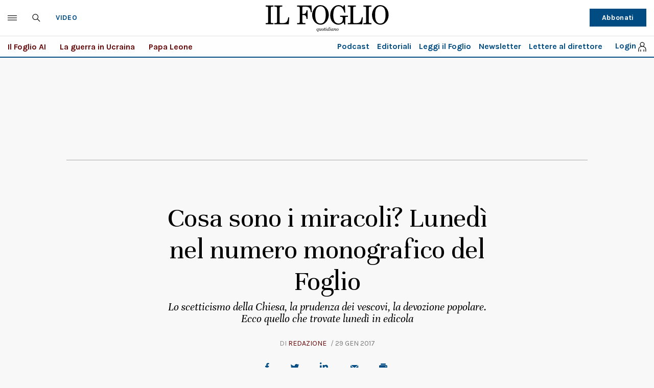

--- FILE ---
content_type: application/javascript
request_url: https://mediailfoglio-meride-tv.akamaized.net/scripts/latest/embed.js
body_size: 159440
content:
/*! MerideEmbedFrontAPI 0.13.10 2022-02-14 14:56:11 copyright Mosaicolab srl */
!function(e){function t(r){if(n[r])return n[r].exports;var i=n[r]={i:r,l:!1,exports:{}};return e[r].call(i.exports,i,i.exports,t),i.l=!0,i.exports}var n={};t.m=e,t.c=n,t.d=function(e,n,r){t.o(e,n)||Object.defineProperty(e,n,{configurable:!1,enumerable:!0,get:r})},t.n=function(e){var n=e&&e.__esModule?function(){return e.default}:function(){return e};return t.d(n,"a",n),n},t.o=function(e,t){return Object.prototype.hasOwnProperty.call(e,t)},t.p="",t(t.s=41)}([function(e,t,n){"use strict";!function(){var t={each:function(e,t){for(var n=e.length;0!=n--;)t(e[n],n)},error:function(e){return e=new Error(e),"function"==typeof console.error||console.debug,!1},parseArgs:function(e,t){for(var n=e.length,r=new Array(n-t);n--!==t;)r[n-t]=e[n];return r}},n=function(){this._listeners=[],this._maxListeners=10};n.prototype._parseListener=function(e,n){var r={fn:n};if("function"==typeof e)r.fn=e;else if(Array.isArray(e))r.dependencies=e;else{if("string"!=typeof e)return t.error("EventHandler is not a function.");r.dependencies=[e]}return r},n.prototype.removeAllListeners=function(e){if(e||0==e)return this.off(e);this._listeners=[]},n.prototype.setMaxListeners=function(e){this._maxListeners=e},n.prototype.on=function(e,t,n,r){"string"!=typeof e&&(e=e.toString()),this.listeners(e).length>=this._maxListeners||(n=this._parseListener(t,n),n.eventName=e,r&&(n.once=!0),this._listeners.push(n),"newListener"!=e&&this.emit("newListener",n.fn))},n.prototype.once=function(e,t,n){this.on(e,t,n,!0)},n.prototype.off=function(e,t){if(void 0!==e)if(t)for(var n=this._listeners.length;n--;)e==this._listeners[n].eventName&&this._listeners[n].fn===t&&(this.emit("removeListener",this._listeners[n].fn),this._listeners.splice(n,1));else for(var n=this._listeners.length;n--;)e==this._listeners[n].eventName&&(this.emit("removeListener",this._listeners[n].fn),this._listeners.splice(n,1))},n.prototype.listeners=function(e){if(!e)return this._listeners;var t,n=e.split("."),e=n[0],r=n[1]?"."+n[1]:null,i=[];if(t=r?this._matchWithNamespace:this._matchEvent,"function"==typeof this._listeners.filter)return this._listeners.filter(function(n){return t(e,n.eventName,r)});for(var a=0;a<this._listeners;a++)t(e,listener.eventName,r)&&i.push(listener);return i},n.prototype._matchWithNamespace=function(e,t,n){return e==t||e+n==t||0==e.indexOf(t+":")||t==n||"*"==t||"*"==e||0==e.indexOf(t.substring(0,t.indexOf("."))+":")},n.prototype._matchEvent=function(e,t){return e==t||0==e.indexOf(t+":")||0==t.indexOf(e+".")||"*"==t||"*"==e||0==e.indexOf(t.substring(0,t.indexOf("."))+":")},n.prototype._matchArray=function(e,t){var n,r,i,a;for(-1!=t.indexOf(".")?(i=t.split("."),t=i[0],a=i[1]?"."+i[1]:null,n=this._matchWithNamespace):n=this._matchEvent;r=e.pop();)if(n(t,r.eventName,a)||r.eventName.substring(r.eventName.indexOf("."))==a&&"*"!=r.eventName)return!0;return!1},n.prototype._deferredLoop=function(e,n,r){var i,a,o,s,l=this,d=0;for(i=d=e.length;a=e.pop();){if(0==d)return n?void 0:t.error("Deadlock!");if(s=!1,a.dependencies){for(var u=0;u<a.dependencies.length;u++)s=!!l._matchArray(e.slice(),a.dependencies[u])||s;s?e.unshift(a):(o=a.fn(r))&&o.then&&(n++,e.unshift(a),o.then(function(){n--,l._deferredLoop(e,n,r)})),e.length==i?d--:i=d=e.length}else e.unshift(a),d--}},n.prototype.emit=function(e){if(!e)return t.error("Nothing to emit.");"string"!=typeof e&&(e=e.toString());var n,r,i=[],a=this._listeners.slice(),o=0,s=this,l={arguments:t.parseArgs(arguments,1),event:e,stopPropagation:function(){a=[],i=[]}};if(-1!=e.indexOf(".")){var d=e.split("."),e=d[0],u=d[1]?"."+d[1]:null;n=s._matchWithNamespace}else n=s._matchEvent;if(!e)return t.error("Nothing to emit.");t.each(a,function(t,a){if(n(e,t.eventName,u)){if(t.dependencies)return void i.push(t);r=t.fn(l),r&&r.then&&(o++,i.push(t),r.then(function(){o--,s._deferredLoop(i,o,l)})),t.once&&s._listeners.splice(a,1)}}),i.length>0&&s._deferredLoop(i,o,l)},n.prototype.applyEmit=function(e){var n=this,r=t.parseArgs(arguments,0);return function(){n.emit.apply(n,r)}},n.prototype.removeListener=n.prototype.off,n.prototype.addListener=n.prototype.on,n.prototype.one=n.prototype.once,e.exports=n}()},function(e,t){var n={READY:"MERIDE_READY",MAIN_PLAY_CLICKED:"MERIDE_MAIN_PLAY_CLICKED",PLAY:"MERIDE_PLAY",PLAY_CONTENT:"MERIDE_PLAY_CONTENT",ERROR:"ERROR",PAUSE:"MERIDE_PAUSE",ENDED:"MERIDE_ENDED",AD_CLICKED:"MERIDE_AD_CLICKED",AD_REQUESTING:"MERIDE_AD_REQUESTING",AD_REQUEST_COMPLETE:"MERIDE_AD_REQUEST_COMPLETE",AD_STARTED:"MERIDE_AD_STARTED",AD_ERROR:"MERIDE_AD_ERROR",AD_EMPTY:"MERIDE_AD_EMPTY",AD_ENDED:"MERIDE_AD_ENDED",AD_LOADED:"MERIDE_AD_LOADED",LOADEDMETADATA:"MERIDE_LOADEDMETADATA",MANIFEST_PARSED:"MERIDE_MANIFEST_PARSED",ADS_MANAGER_READY:"ADS_MANAGER_READY",ENTER_FULLSCREEN:"ENTER_FULLSCREEN",EXIT_FULLSCREEN:"EXIT_FULLSCREEN",ROLLVIDEO_STARTED:"ROLLVIDEO_STARTED",ROLLVIDEO_ENDED:"ROLLVIDEO_ENDED",ADBLOCK_DETECTED:"ADBLOCK_DETECTED"};e.exports=n},function(e,t){var n={isAndroidStock:function(){var e=navigator.userAgent,t=e.indexOf("Android")>-1&&e.indexOf("Mozilla/5.0")>-1&&e.indexOf("AppleWebKit")>-1,n=new RegExp(/AppleWebKit\/([\d.]+)/),r=n.exec(e),i=null===r?null:parseFloat(n.exec(e)[1]),a=new RegExp(/Chrome\/([\d.]+)/),o=a.exec(e),s=null===o?null:parseFloat(a.exec(e)[1]);return t&&null!==i&&i<537||null!==s&&s<37},addClickTouch:function(e,t){var r=function(e){return t(e),e.preventDefault(),!1};return n.isAndroidStock()?e.addEventListener("click",r,!1):(e.addEventListener("click",r,!1),e.addEventListener("touchend",r,!1)),r},removeClickTouch:function(e,t){n.isAndroidStock()?e.removeEventListener("click",t):(e.removeEventListener("click",t),e.removeEventListener("touchstart",t))}};e.exports=n},function(e,t){var n={include:function(e,t,n){var r=document.getElementsByTagName("head")[0],i=document.createElement("script");i.type="text/javascript",i.src=e,n&&(!0===n.async&&i.setAttribute("async","true"),n.crossorigin&&i.setAttribute("crossorigin",n.crossorigin),n.onerror&&"function"==typeof n.onerror&&(i.onerror=n.onerror)),void 0!==i.onreadystatechange?i.onreadystatechange=function(){"loaded"!=i.readyState&&"complete"!=i.readyState||"function"!=typeof t||t()}:(i.onload,i.onload=t),r.appendChild(i)}};e.exports=n},function(e,t){var n={applyComponent:function(e,t,n){n&&e.setAttribute("data-txt",n),t.class&&(e.className=t.class),e.innerHTML=t.html},applyStyles:function(e,t){var n=function(e,t){for(var n in t)t.hasOwnProperty(n)&&(e.style[n]=t[n])};if(Array.isArray(e))for(var r=0,i=e.length;r<i;r+=1)n(e[r],t);else n(e,t)},appendRawStyle:function(e){var t=document.getElementsByTagName("head"),n=null;t.length>0&&(n=t[0]),null!==n?n.appendChild(e):document.body.appendChild(e)},hexToRgb:function(e){var t=/^#?([a-f\d]{2})([a-f\d]{2})([a-f\d]{2})$/i.exec(e);return t?{r:parseInt(t[1],16),g:parseInt(t[2],16),b:parseInt(t[3],16)}:null},isPiPSupported:function(){return!!document.pictureInPictureEnabled}};e.exports=n},function(e,t){var n={onDOMLoaded:function(e){if(document.addEventListener)document.addEventListener("DOMContentLoaded",e,!1);else if(/KHTML|WebKit|iCab/i.test(navigator.userAgent))var t=setInterval(function(){/loaded|complete/i.test(document.readyState)&&(e(),clearInterval(t))},10);else window.addEventListener("load",e)},getElementsByClassName:function(e){return document.getElementsByClassName?document.getElementsByClassName(e):document.querySelectorAll("."+e)},applyStyles:function(e,t){var n=function(e,t){for(var n in t)t.hasOwnProperty(n)&&(e.style[n]=t[n])};if(Array.isArray(e))for(var r=0,i=e.length;r<i;r+=1)n(e[r],t);else n(e,t)},isElementInViewport:function(e){"function"==typeof jQuery&&e instanceof jQuery&&(e=e[0]);var t=e.getBoundingClientRect();return t.top>=0&&t.left>=0&&t.top<=(window.innerHeight||document.documentElement.clientHeight)&&t.left<=(window.innerWidth||document.documentElement.clientWidth)}};e.exports=n},function(e,t){var n={deviceIphone:"iphone",deviceIpad:"iPad",deviceIpod:"ipod",deviceS60:"series60",deviceSymbian:"symbian",engineWebKit:"webkit",deviceAndroid:"android",deviceWinMob:"windows ce",deviceWinPhone:"windows phone",deviceBB:"blackberry",devicePalm:"palm",uagent:navigator.userAgent.toLowerCase(),androidVersion:function(){var e=navigator.userAgent.match(/Android\s([0-9\.]*)/);return!!e&&e[1]},iOSVersion:function(){var e=window.navigator.userAgent,t=e.indexOf("OS ");return(e.indexOf("iPhone")>-1||e.indexOf("iPad")>-1)&&t>-1&&window.Number(e.substr(t+3,3).replace("_","."))},detectIPhone:function(){return this.uagent.search(this.deviceIphone)>-1&&!this.detectWindowsPhone()},detectIPad:function(){return null!==navigator.userAgent.match(/iPad/i)},detectIPod:function(){return this.uagent.search(this.deviceIpod)>-1},detectIphoneOrIpod:function(){return!!this.detectIPhone()||!!this.detectIPod()},detectS60OssBrowser:function(){return this.uagent.search(this.engineWebKit)>-1&&(this.uagent.search(this.deviceS60)>-1||this.uagent.search(this.deviceSymbian)>-1)},detectAndroid:function(){return this.uagent.search(this.deviceAndroid)>-1&&!this.detectWindowsPhone()},detectWebkit:function(){return uagent.search(engineWebKit)>-1},detectAndroidWebKit:function(){return!!this.detectAndroid()&&!!this.detectWebkit()},detectWindowsMobile:function(){return this.uagent.search(this.deviceWinMob)>-1},detectWindowsPhone:function(){return this.uagent.search(this.deviceWinPhone)>-1},detectBlackBerry:function(){return this.uagent.search(this.deviceBB)>-1},detectPalm:function(){return this.uagent.search(this.devicePalm)>-1},isMobile:function(){return this.detectIPhone()||this.detectIPad()||this.detectIPod()||this.detectAndroid()||this.detectAndroidWebKit()||this.detectWindowsMobile()||this.detectWindowsPhone()||this.detectBlackBerry()},isTouchable:function(){return"ontouchstart"in window||window.DocumentTouch&&document instanceof DocumentTouch}};e.exports=n},function(e,t){var n={emit:function(e,t,n){n=n||{};var r=new CustomEvent(e,{bubbles:!0,cancelable:!0,detail:n});t.dispatchEvent(r)}};e.exports=n},function(e,t,n){"use strict";function r(){}function i(e){try{return e.then}catch(e){return g=e,y}}function a(e,t){try{return e(t)}catch(e){return g=e,y}}function o(e,t,n){try{e(t,n)}catch(e){return g=e,y}}function s(e){if("object"!=typeof this)throw new TypeError("Promises must be constructed via new");if("function"!=typeof e)throw new TypeError("Promise constructor's argument is not a function");this._h=0,this._i=0,this._j=null,this._k=null,e!==r&&m(e,this)}function l(e,t,n){return new e.constructor(function(i,a){var o=new s(r);o.then(i,a),d(e,new p(t,n,o))})}function d(e,t){for(;3===e._i;)e=e._j;if(s._l&&s._l(e),0===e._i)return 0===e._h?(e._h=1,void(e._k=t)):1===e._h?(e._h=2,void(e._k=[e._k,t])):void e._k.push(t);u(e,t)}function u(e,t){v(function(){var n=1===e._i?t.onFulfilled:t.onRejected;if(null===n)return void(1===e._i?c(t.promise,e._j):f(t.promise,e._j));var r=a(n,e._j);r===y?f(t.promise,g):c(t.promise,r)})}function c(e,t){if(t===e)return f(e,new TypeError("A promise cannot be resolved with itself."));if(t&&("object"==typeof t||"function"==typeof t)){var n=i(t);if(n===y)return f(e,g);if(n===e.then&&t instanceof s)return e._i=3,e._j=t,void h(e);if("function"==typeof n)return void m(n.bind(t),e)}e._i=1,e._j=t,h(e)}function f(e,t){e._i=2,e._j=t,s._m&&s._m(e,t),h(e)}function h(e){if(1===e._h&&(d(e,e._k),e._k=null),2===e._h){for(var t=0;t<e._k.length;t++)d(e,e._k[t]);e._k=null}}function p(e,t,n){this.onFulfilled="function"==typeof e?e:null,this.onRejected="function"==typeof t?t:null,this.promise=n}function m(e,t){var n=!1,r=o(e,function(e){n||(n=!0,c(t,e))},function(e){n||(n=!0,f(t,e))});n||r!==y||(n=!0,f(t,g))}var v=n(16),g=null,y={};e.exports=s,s._l=null,s._m=null,s._n=r,s.prototype.then=function(e,t){if(this.constructor!==s)return l(this,e,t);var n=new s(r);return d(this,new p(e,t,n)),n}},function(e,t,n){"use strict";function r(){}function i(e){try{return e.then}catch(e){return g=e,y}}function a(e,t){try{return e(t)}catch(e){return g=e,y}}function o(e,t,n){try{e(t,n)}catch(e){return g=e,y}}function s(e){if("object"!=typeof this)throw new TypeError("Promises must be constructed via new");if("function"!=typeof e)throw new TypeError("Promise constructor's argument is not a function");this._40=0,this._65=0,this._55=null,this._72=null,e!==r&&m(e,this)}function l(e,t,n){return new e.constructor(function(i,a){var o=new s(r);o.then(i,a),d(e,new p(t,n,o))})}function d(e,t){for(;3===e._65;)e=e._55;if(s._37&&s._37(e),0===e._65)return 0===e._40?(e._40=1,void(e._72=t)):1===e._40?(e._40=2,void(e._72=[e._72,t])):void e._72.push(t);u(e,t)}function u(e,t){v(function(){var n=1===e._65?t.onFulfilled:t.onRejected;if(null===n)return void(1===e._65?c(t.promise,e._55):f(t.promise,e._55));var r=a(n,e._55);r===y?f(t.promise,g):c(t.promise,r)})}function c(e,t){if(t===e)return f(e,new TypeError("A promise cannot be resolved with itself."));if(t&&("object"==typeof t||"function"==typeof t)){var n=i(t);if(n===y)return f(e,g);if(n===e.then&&t instanceof s)return e._65=3,e._55=t,void h(e);if("function"==typeof n)return void m(n.bind(t),e)}e._65=1,e._55=t,h(e)}function f(e,t){e._65=2,e._55=t,s._87&&s._87(e,t),h(e)}function h(e){if(1===e._40&&(d(e,e._72),e._72=null),2===e._40){for(var t=0;t<e._72.length;t++)d(e,e._72[t]);e._72=null}}function p(e,t,n){this.onFulfilled="function"==typeof e?e:null,this.onRejected="function"==typeof t?t:null,this.promise=n}function m(e,t){var n=!1,r=o(e,function(e){n||(n=!0,c(t,e))},function(e){n||(n=!0,f(t,e))});n||r!==y||(n=!0,f(t,g))}var v=n(16),g=null,y={};e.exports=s,s._37=null,s._87=null,s._61=r,s.prototype.then=function(e,t){if(this.constructor!==s)return l(this,e,t);var n=new s(r);return d(this,new p(e,t,n)),n}},function(e,t,n){"use strict";function r(){}function i(e){try{return e.then}catch(e){return g=e,y}}function a(e,t){try{return e(t)}catch(e){return g=e,y}}function o(e,t,n){try{e(t,n)}catch(e){return g=e,y}}function s(e){if("object"!=typeof this)throw new TypeError("Promises must be constructed via new");if("function"!=typeof e)throw new TypeError("Promise constructor's argument is not a function");this._40=0,this._65=0,this._55=null,this._72=null,e!==r&&m(e,this)}function l(e,t,n){return new e.constructor(function(i,a){var o=new s(r);o.then(i,a),d(e,new p(t,n,o))})}function d(e,t){for(;3===e._65;)e=e._55;if(s._37&&s._37(e),0===e._65)return 0===e._40?(e._40=1,void(e._72=t)):1===e._40?(e._40=2,void(e._72=[e._72,t])):void e._72.push(t);u(e,t)}function u(e,t){v(function(){var n=1===e._65?t.onFulfilled:t.onRejected;if(null===n)return void(1===e._65?c(t.promise,e._55):f(t.promise,e._55));var r=a(n,e._55);r===y?f(t.promise,g):c(t.promise,r)})}function c(e,t){if(t===e)return f(e,new TypeError("A promise cannot be resolved with itself."));if(t&&("object"==typeof t||"function"==typeof t)){var n=i(t);if(n===y)return f(e,g);if(n===e.then&&t instanceof s)return e._65=3,e._55=t,void h(e);if("function"==typeof n)return void m(n.bind(t),e)}e._65=1,e._55=t,h(e)}function f(e,t){e._65=2,e._55=t,s._87&&s._87(e,t),h(e)}function h(e){if(1===e._40&&(d(e,e._72),e._72=null),2===e._40){for(var t=0;t<e._72.length;t++)d(e,e._72[t]);e._72=null}}function p(e,t,n){this.onFulfilled="function"==typeof e?e:null,this.onRejected="function"==typeof t?t:null,this.promise=n}function m(e,t){var n=!1,r=o(e,function(e){n||(n=!0,c(t,e))},function(e){n||(n=!0,f(t,e))});n||r!==y||(n=!0,f(t,g))}var v=n(16),g=null,y={};e.exports=s,s._37=null,s._87=null,s._61=r,s.prototype.then=function(e,t){if(this.constructor!==s)return l(this,e,t);var n=new s(r);return d(this,new p(e,t,n)),n}},function(e,t,n){var r=n(52),i=function(){var e=navigator.language||navigator.browserLanguage,t=e.substr(0,2);return{__:function(e,n){var i="";if(r[e]&&(i=r[e][t]||r[e].en||""),n&&n.length>0&&""!==i){var a=1,o=n.length,s=new RegExp("{param}","g");for(a;a<=o;a++)a>1&&(s=new RegExp("{param"+a+"}","g")),n[a-1]=""+n[a-1],i=i.replace(s,n[a-1].replace(/_/g," "))}return i}}}();e.exports=i.__},function(e,t){var n={replace:function(e,t){var n=e,r="";for(var i in t)t.hasOwnProperty(i)&&(r=new RegExp("\\["+i+"\\]","gi"),n=n.replace(r,t[i]));return n},replaceTimestamp:function(e){if(null!==e.match("\\[timestamp\\]")){var t=new Date;return e.replace("[timestamp]",t.getTime())}return e},replaceRandom:function(e){if(null!==e.match("\\[random\\]")){for(var t,n=e.split("***"),r=0,i=n.length;r<i;r+=1)t=Math.floor(9e9*Math.random())+1e9,n[r]=n[r].replace(/\[random\]/g,t).replace(/%5Brandom%5D/g,t);return n.join("***")}return e},replaceRnd:function(e){if(null!==e.match("\\[rnd\\]")){for(var t,n=e.split("***"),r=0,i=n.length;r<i;r+=1)t=Math.floor(9e9*Math.random())+1e9,n[r]=n[r].replace(/\[rnd\]/g,t).replace(/%5Brnd%5D/g,t);return n.join("***")}return e},replaceReferrerURL:function(e){return null!==e.match("\\[referrer_url\\]")?e.replace("[referrer_url]",encodeURIComponent(document.location.toString())):e},replaceURL:function(e){return null!==e.match("\\[url\\]")?e.replace("[url]",encodeURIComponent(document.location.toString())):e},replaceDescriptionURL:function(e){return null!==e.match("\\[description_url\\]")?e.replace("[description_url]",encodeURIComponent(document.location.toString())):e},replaceDimensions:function(e,t,n){return null!==e.match("\\[width\\]")&&(e=e.replace("[width]",t)),null!==e.match("\\[height\\]")&&(e=e.replace("[height]",n)),e}};e.exports=n},function(e,t,n){var r=n(0),i=(n(1),function(){var e=(new r,""),t="",n=!1,i=null,a={getAdvState:function(){return t},setAdvState:function(e){t=e},getPlayerState:function(){return e},setPlayerState:function(t){e=t},getAdblockDetectedState:function(){return n},setAdblockDetectedState:function(e){n=e}};return{instance:function(){return null===i&&(i=a),i}}}());e.exports=i.instance()},function(e,t){var n={vendors:["","webkit","moz","o","ms"],isFullScreen:function(){return document.fullscreen||document.isFullScreen||document.webkitIsFullScreen||document.mozIsFullScreen||window.fullScreen||document.oIsFullScreen||document.msIsFullScreen||!!document.msFullscreenElement},attachOnFullScreenError:function(e,t){for(var r=0,i=n.vendors.length;r<i;++r)e.addEventListener(n.vendors[r]+"fullscreenerror",t);e.addEventListener("MSFullscreenError",t)},attachOnFullScreenChange:function(e,t){for(var r=0,i=n.vendors.length;r<i;++r)e.addEventListener(n.vendors[r]+"fullscreenchange",t);e.addEventListener("MSFullscreenChange",t)},getFullScreenAPI:function(){var e,t,n,r=document,i=r.createElement("video"),a={w3c:["fullscreenEnabled","fullscreenElement","requestFullscreen","exitFullscreen","fullscreenchange","fullscreenerror"],moz:["mozFullScreenEnabled","mozFullScreenElement","mozRequestFullScreen","mozCancelFullScreen","mozfullscreenchange","mozfullscreenerror"],webkit:["","webkitCurrentFullScreenElement","webkitRequestFullScreen","webkitCancelFullScreen","webkitfullscreenchange",""],webkitVideo:["webkitSupportsFullscreen","webkitDisplayingFullscreen","webkitEnterFullscreen","webkitExitFullscreen","",""],ms:["msFullscreenEnabled","msFullscreenElement","msRequestFullscreen","msExitFullscreen","MSFullscreenChange","MSFullscreenError"]},o=["w3c","moz","webkit","webkitVideo","ms"];for(e={support:{w3c:!!r[a.w3c[0]],moz:!!r[a.moz[0]],ms:"function"==typeof i[a.ms[2]],webkit:"function"==typeof r[a.webkit[3]],webkitVideo:"function"==typeof i[a.webkitVideo[2]]},used:{},spec:null},t=0,n=o.length;t<n;t++){var s=o[t];if(e.support[s]){e.spec=s,e.used[s]=!0;break}}if(null!==e.spec){var l=a[e.spec];e.api={fullscreenEnabled:!0,fullscreenElement:function(e){return e=e||r,e[l[1]]},requestFullscreen:function(e){return e[l[2]]()},exitFullscreen:function(e){return e=e||r,e[l[3]]()}},e.event={fullscreenchange:l[4],fullscreenerror:l[5]}}else e.api={fullscreenEnabled:!1,fullscreenElement:function(){return null},requestFullscreen:function(){},exitFullscreen:function(){}},e.event={};return e}};e.exports=n},function(e,t,n){var r=n(27),i=n(81),a={read:function(e){return new i(function(t,n){r(e,function(e,r,i){if(e&&n(e),200!==r.statusCode)return n(new Error(i));t(i)})})}};e.exports=a},function(e,t,n){"use strict";(function(t){function n(e){o.length||(a(),s=!0),o[o.length]=e}function r(){for(;l<o.length;){var e=l;if(l+=1,o[e].call(),l>d){for(var t=0,n=o.length-l;t<n;t++)o[t]=o[t+l];o.length-=l,l=0}}o.length=0,l=0,s=!1}function i(e){return function(){function t(){clearTimeout(n),clearInterval(r),e()}var n=setTimeout(t,0),r=setInterval(t,50)}}e.exports=n;var a,o=[],s=!1,l=0,d=1024,u=void 0!==t?t:self,c=u.MutationObserver||u.WebKitMutationObserver;a="function"==typeof c?function(e){var t=1,n=new c(e),r=document.createTextNode("");return n.observe(r,{characterData:!0}),function(){t=-t,r.data=t}}(r):i(r),n.requestFlush=a,n.makeRequestCallFromTimer=i}).call(t,n(28))},function(e,t,n){var r=(n(24),n(0)),i=n(11),a=n(25),o=n(13),s=function(e){if(!e)throw new Error("No initial parameters for AdBlockManager");if(!e.containerEl)throw new Error("A containerEl param is required by AdBlockManager");if(!e.policy)throw new Error("A policy param is required by AdBlockManager");var t={},n=e.containerEl,s=n.getAttribute("data-embed"),l=!1!==e.executeBehaviour,d=!1,u=e.player,c=new r,f=function(e,t){for(var n in t)t.hasOwnProperty(n)&&(e.style[n]=t[n])};t.on=function(e,t){return c.on(e,t)},t.off=function(e,t){return c.off(e,t)},t.detected=d;var h={empty:function(){},block_video:function(){f(n,{width:n.getAttribute("data-width")?n.getAttribute("data-width")+"px":"100%",height:n.getAttribute("data-height")?n.getAttribute("data-height")+"px":"100%",color:"#fff",maxWidth:"100%",maxHeight:"100%",textAlign:"center",display:"table-cell",verticalAlign:"middle"}),n.innerHTML='<div class="adblock_message">'+i("adblock_detected_block_video")+"</div>"},black_preroll:function(){var e=document.createElement("div"),t=null,r=15;f(e,{width:"100%",height:"100%",color:"#fff",backgroundColor:"#000",paddingTop:"20%",maxWidth:"100%",maxHeight:"100%",textAlign:"center",boxSizing:"border-box",position:"absolute",top:"0",left:"0",zIndex:"20"}),e.innerHTML='<div class="adblock_message" id="adblock_message_'+s+'">'+i("adblock_detected_timeout",[r])+"</div>",n.appendChild(e),setTimeout(function(){clearInterval(t),e.parentNode.removeChild(e),c.emit("meride.adblock_timeout_ended")},15e3),c.emit("meride.adblock_timeout_started"),t=setInterval(function(){r-=1,e.innerHTML='<div class="adblock_message" id="adblock_message_'+s+'">'+i("adblock_detected_timeout",[r])+"</div>"},1e3)},roll_video:function(){new a({player:u,containerEl:n,ad:e.ad||!1})}},p=function(){d=!0,o.setAdblockDetectedState(!0),c.emit("meride.adblock_detected"),!0===l&&h[e.policy](),e.onAdBlockDetected&&"function"==typeof e.onAdBlockDetected&&e.onAdBlockDetected(h[e.policy])},m=function(){d=!1,o.setAdblockDetectedState(!1),c.emit("meride.adblock_not_detected"),e.onAdBlockNotDetected&&"function"==typeof e.onAdBlockNotDetected&&e.onAdBlockNotDetected()};return"undefined"==typeof blockAdBlock?p():(blockAdBlock.setOption("checkOnLoad",!1),blockAdBlock.onDetected(p),blockAdBlock.onNotDetected(m),blockAdBlock.check(!0)),t};e.exports=s},function(e,t){var n={volumeOnSVG:'<svg width="100%" height="100%" viewBox="0 0 43 43" version="1.1" xmlns="http://www.w3.org/2000/svg" xmlns:xlink="http://www.w3.org/1999/xlink"> <defs> <g id="merideVolumeOn" stroke="#333" stroke-width=".5"> <path d="M2.691,15.437v12.361h7.035l10.534,8.644l0.007-29.654L9.733,15.437H2.691L2.691,15.437z M24.305,14.015 c-0.617-0.608-1.599-0.608-2.217,0.006c-0.608,0.611-0.608,1.603,0.003,2.214v-0.003c1.352,1.354,2.187,3.21,2.187,5.271 c0,2.056-0.832,3.908-2.185,5.257c-0.616,0.614-0.616,1.599-0.003,2.223c0.304,0.306,0.705,0.458,1.106,0.458 c0.404,0,0.815-0.152,1.11-0.458c1.912-1.911,3.099-4.564,3.099-7.477C27.408,18.582,26.216,15.925,24.305,14.015z M27.897,10.425 c-0.618-0.611-1.6-0.611-2.214,0c-0.613,0.611-0.613,1.605,0,2.214c2.271,2.271,3.685,5.396,3.685,8.86 c0,3.465-1.402,6.587-3.683,8.861c-0.619,0.608-0.619,1.599,0,2.214c0.295,0.303,0.706,0.458,1.109,0.458 c0.402,0,0.815-0.155,1.107-0.458c2.835-2.838,4.601-6.758,4.597-11.075C32.49,17.182,30.731,13.253,27.897,10.425z M31.308,7.016 c-0.62-0.611-1.602-0.608-2.212,0.003c-0.614,0.612-0.614,1.603,0.003,2.214h-0.003c3.147,3.144,5.082,7.47,5.082,12.27 c0,4.795-1.935,9.124-5.079,12.268c-0.614,0.614-0.614,1.599,0.003,2.217c0.303,0.296,0.704,0.455,1.107,0.455 c0.4,0,0.802-0.162,1.107-0.459c3.696-3.702,5.999-8.836,5.992-14.48C37.315,15.849,35.013,10.716,31.308,7.016z"/> </g> </defs> <use xlink:href="#merideVolumeOn" class="btn"></use> </svg>',volumeOffSVG:'<svg width="100%" height="100%" viewBox="0 0 43 43" version="1.1" xmlns="http://www.w3.org/2000/svg" xmlns:xlink="http://www.w3.org/1999/xlink"> <defs> <g id="merideVolumeOff" stroke="#333" stroke-width=".5"> <path d="M 3.59375 3.09375 C 3.081875 3.09375 2.5775 3.297 2.1875 3.6875 C 1.4055 4.4685 1.4055 5.719 2.1875 6.5 L 10.5 14.8125 L 9.71875 15.4375 L 2.6875 15.4375 L 2.6875 27.8125 L 9.71875 27.8125 L 20.25 36.4375 L 20.25 24.5625 L 22.25 26.5625 C 22.193716 26.622407 22.15199 26.691933 22.09375 26.75 C 21.47775 27.364 21.48075 28.34475 22.09375 28.96875 C 22.39775 29.27475 22.7865 29.4375 23.1875 29.4375 C 23.5915 29.4375 24.0175 29.27475 24.3125 28.96875 C 24.36977 28.91151 24.412794 28.839808 24.46875 28.78125 L 25.875 30.1875 C 25.814286 30.250578 25.749525 30.313166 25.6875 30.375 C 25.0685 30.983 25.0685 31.9475 25.6875 32.5625 C 25.9825 32.8655 26.37825 33.03125 26.78125 33.03125 C 27.18325 33.03125 27.61425 32.8655 27.90625 32.5625 C 27.964551 32.504137 28.005109 32.434272 28.0625 32.375 L 29.28125 33.59375 C 29.220311 33.656544 29.155631 33.719369 29.09375 33.78125 C 28.47975 34.39525 28.47675 35.382 29.09375 36 C 29.39675 36.296 29.81575 36.4375 30.21875 36.4375 C 30.61875 36.4375 31.0075 36.26575 31.3125 35.96875 C 31.370369 35.910787 31.411567 35.839912 31.46875 35.78125 L 35 39.3125 C 35.391 39.7035 35.89425 39.90625 36.40625 39.90625 C 36.91825 39.90625 37.4225 39.7035 37.8125 39.3125 C 38.5935 38.5315 38.5935 37.281 37.8125 36.5 L 34 32.6875 C 36.094594 29.472446 37.317603 25.614159 37.3125 21.5 C 37.3195 15.845 35.0175 10.73125 31.3125 7.03125 C 30.6925 6.42025 29.70375 6.42025 29.09375 7.03125 C 28.47975 7.64325 28.47675 8.60775 29.09375 9.21875 C 32.24075 12.36275 34.1875 16.7 34.1875 21.5 C 34.1875 24.760609 33.279968 27.802679 31.71875 30.40625 L 30.46875 29.15625 C 31.746209 26.888956 32.502575 24.279092 32.5 21.5 C 32.492 17.183 30.74025 13.2655 27.90625 10.4375 C 27.28825 9.8265 26.3015 9.8265 25.6875 10.4375 C 25.0745 11.0485 25.0745 12.016 25.6875 12.625 C 27.9585 14.896 29.375 18.036 29.375 21.5 C 29.375 23.416735 28.925739 25.22241 28.15625 26.84375 L 26.65625 25.34375 C 27.121908 24.151446 27.40625 22.8527 27.40625 21.5 C 27.40925 18.576 26.2235 15.91 24.3125 14 C 23.6955 13.392 22.71175 13.41725 22.09375 14.03125 C 21.48575 14.64225 21.48275 15.639 22.09375 16.25 C 23.435898 17.602531 24.28125 19.447521 24.28125 21.5 C 24.28125 21.960169 24.23612 22.407372 24.15625 22.84375 L 20.28125 18.96875 L 20.28125 6.78125 L 13.59375 12.28125 L 5 3.6875 C 4.6095 3.297 4.105625 3.09375 3.59375 3.09375 z"/> </g> </defs> <use xlink:href="#merideVolumeOff" class="btn"></use> </svg>',playBtnSVG:'<svg width="100%" height="100%" viewBox="0 0 92 92"><g stroke="#333" stroke-width=".0"><g><circle opacity="0.6" fill="#ffce3e" cx="46" cy="46.002" r="45" /><g><path fill="#FFFFFF" d="M31.455,66.984c0,1.422,1.021,2.037,2.273,1.355L72.7,47.232c1.249-0.676,1.249-1.779,0-2.463L33.729,23.658c-1.252-0.678-2.273-0.064-2.273,1.355V66.984z"/></g></g></svg>'};e.exports=n},function(e,t,n){"use strict";function r(){if(l.length)throw l.shift()}function i(e){var t;t=s.length?s.pop():new a,t.task=e,o(t)}function a(){this.task=null}var o=n(16),s=[],l=[],d=o.makeRequestCallFromTimer(r);e.exports=i,a.prototype.call=function(){try{this.task.call()}catch(e){i.onerror?i.onerror(e):(l.push(e),d())}finally{this.task=null,s[s.length]=this}}},function(e,t){var n=n||{};e.exports=n},function(e,t){e.exports={baseURL:"{BASE_URL}",proxyURL:"{PROXY_URL}",tokenServiceURL:"{TOKEN_SERVICE_URL}"}},function(e,t,n){var r=n(23),i=n(6),a=n(3),o=n(43),s=n(1),l=n(44),d=n(45),u=n(46),c=n(47),f=n(48),h=n(49),p=n(50),m=n(0),v=n(51),g=n(53),y=n(54),E=n(7),b=(n(26),n(56)),w=n(25),T=n(64),A=n(65),_=n(29),S=n(17),L=n(66),k=n(70),C=n(71),D=n(72),R=n(73),x=(n(24),n(5).applyStyles),I=n(13),O=n(11);n(74);var N=function(e){var t={},n=meride.embed.Embed,N=meride.adv.AdLoader,M=(meride.adv.MediaFactoryRenderer,meride.player.Player),B=new m,P=!1,F={},U={},V=null;t.destroy=function(){try{V.destroy()}catch(e){U.embedElement&&(U.embedElement.innerHTML="")}},t.on=function(e,t){return B.on(e,t)},t.off=function(e,t){return B.off(e,t)};var q=function(e){if(!e)throw new Error("No parameter passed to initEmbed. At least embedID required");if(!e.embedID)throw new Error("embedID is a required parameter");var t=e.embedID,m=e.embedElement,U=m.getAttribute("data-customer"),q=i.isMobile(),j=parseInt(m.getAttribute("data-width"),10),G=parseInt(m.getAttribute("data-height"),10),H=e.embed||null;null===H&&(H=new n({embedID:t,clientID:U,device:q?"mobile":"desktop",videoFormat:q?"m3u8":"f4m",bulkLabel:bulkLabel}));var K=function(n){var U,K,W,z,Y,X,Q,J={url:"",type:"",link:"",settingVolume:"-1"},$={url:"",type:"",link:"",settingVolume:"-1"},Z=[],ee=n.getElementsByTagName("embed")[0],te=!0===e.advPrefetch,ne=!1!==e.showPauseBtnOnMouseOver,re=e.type||(q?"html5":"flash"),ie=e.advSuffix?e.advSuffix:null!==m.getAttribute("data-adv-suffix")?m.getAttribute("data-adv-suffix"):"",ae=e.srcSuffix?e.srcSuffix:null!==m.getAttribute("data-src-suffix")?m.getAttribute("data-src-suffix"):"",oe=e.titlePrefix||"",se=e.advManager||null,le=e.skin||null,de=e.videoFormat||{},ue=e.ima||{},ce=ue.vpaidMode||null,fe=e.bulkLabel?e.bulkLabel||"NO_LABEL":m.getAttribute("data-bulk-label")||"NO_LABEL",he=function(){try{return window.MediaSource&&"function"==typeof window.MediaSource.isTypeSupported&&window.MediaSource.isTypeSupported('video/mp4; codecs="avc1.42E01E,mp4a.40.2"')}catch(e){return!1}}(),pe=e.hls||null,me=!1!==e.allowM3u8OnDesktop,ve=!1!==e.enableFullscreen,ge=H.getOverlay("primary"),ye=H.getOverlay("initial"),Ee=H.getPoster(),be=oe+n.getElementsByTagName("title")[0].firstChild.data,we=H.getVideo()+ae,Te=H.getAnalytic("meride"),Ae=null,_e=""===ee.getAttribute("wmode")&&null===ee.getAttribute("wmode")?ee.getAttribute("wmode"):"direct",Se=e.defaultVolume||1,Le="true"===ee.getAttribute("autoplay"),ke="true"===ee.getAttribute("pip"),Ce="true"===ee.getAttribute("preload"),De=ee.getAttribute("player-color")?ee.getAttribute("player-color"):null,Re="true"===ee.getAttribute("responsive"),xe="true"===ee.getAttribute("mute"),Ie="false"!==ee.getAttribute("controlbar-auto-hide"),Oe=ee.getAttribute("controlbarmode"),Ne="html5"===ee.getAttribute("desktop-player"),Me="false"!==ee.getAttribute("seekable"),Be="true"===ee.getAttribute("crop"),Pe=m.getAttribute("data-background-image")||ee.getAttribute("background-image"),Fe=m.getAttribute("data-background-color")||ee.getAttribute("background-color"),Ue=H.getAnalytic("ama"),Ve=null,qe=e.scrollMode||{},je=H.getWatermark(),Ge=!1,He=H.getAnalytic("comscore"),Ke=H.getAnalytic("nielsen"),We=H.getAnalytic("webtrekk"),ze=ee.getElementsByTagName("video")[0],Ye=["default","ima","freewheel"],Xe=!1,Qe=null,Je="true"===m.getAttribute("data-360"),$e=!1,Ze=y(navigator.userAgent),et=H.getVideoProvider(),tt=!0===ze.getAttribute("live")||"true"===ze.getAttribute("live"),nt=new _({containerEl:m});null===se&&-1!==Ye.indexOf(ee.getAttribute("player-adv-manager"))&&(se=ee.getAttribute("player-adv-manager")),ce=null===ce&&void 0!==ee.getAttribute("ima-vpaid-mode")?ee.getAttribute("ima-vpaid-mode"):ce,"ENABLED"!==ce&&"INSECURE"!==ce&&"DISABLED"!==ce&&(ce="ENABLED"),0===e.defaultVolume&&(Se=0),!0!==Ne||e.type||(re="html5"),e.bulkLabel||m.getAttribute("data-bulk-label")||null===ee.getAttribute("bulk-selected-label")||(fe=ee.getAttribute("bulk-selected-label")),void 0!==e.is360&&(Je=e.is360);var rt=function(e){var t,n,r,i=e.split(":");return 3!==i.length?0:(t=parseInt(i[2],10),n=parseInt(i[1],10),r=parseInt(i[0],10),t+60*n+3600*r)},it=function(e,t){var r=!0===t?e.url:e.url.split("***")[0],i={url:decodeURIComponent(r),type:e.type,link:e.link,settingVolume:e.settingVolume};if("video"===i.type){var a=n.getElementsByTagName("preroll")[0];"akamai_adaptive_media_delivery"===n.getElementsByTagName("video")[0].getAttribute("caching_type")&&(i.url=a.getElementsByTagName("iphone")[0].firstChild.data)}return i},at=function(e,t){return e.timeSetting===t.timeSetting?0:e.timeSetting<t.timeSetting?-1:1};if(void 0!==e.wmode&&(_e=e.wmode),null!==m.getAttribute("data-autoplay")&&(Le="true"===m.getAttribute("data-autoplay")),void 0!==e.autoPlay&&(Le=e.autoPlay),null!==m.getAttribute("data-pip")&&(ke="true"===m.getAttribute("data-pip")),void 0!==e.pip&&(ke=e.pip),null!==m.getAttribute("data-video-preload")&&(Ce="true"===m.getAttribute("data-video-preload")),"metadata"!==e.preload&&"auto"!==e.preload||!e.hls||!0!==e.hls.autoStartLoad||(Ce=!0),null!==m.getAttribute("data-player-color")&&(De=m.getAttribute("data-player-color")),void 0!==e.defaultColor&&(De=e.defaultColor),!0===e.crop&&(Be=!0),null!==m.getAttribute("data-responsive")&&(Re="true"===m.getAttribute("data-responsive")),void 0!==e.responsive&&(Re=!1!==e.responsive),null!==m.getAttribute("data-muted")&&(xe="true"===m.getAttribute("data-muted")),void 0!==e.muted&&(xe=e.muted),x(m,{width:j+"px",height:G+"px"}),U=H.getPrerolls(),U.length>0)if("flash"===re){Q=U[0];for(var ot=1,st=U.length;ot<st;ot+=1)Q.url+="||"+U[ot].url;J=it(Q,!0)}else Q=U.splice(0,1)[0],J=it(Q,"ima"!==se);if(Z=H.getMidrolls(),K=H.getEndrolls(),K.length>0&&($=it(K[0],"html5"!==re)),Te.staturl&&"akamai_log"===Te.tecnology&&(Ae=new v({baseURL:Te.staturl,embed:H,playerType:re,playerContainer:m,videoSrc:we,bulkLabel:fe,advManager:""!==J.url?se:"",isLive:tt}),Ae.init()),"html5"!==re&&!1===o.installed?re="html5":"html5"===re&&!0===o.installed&&!0!==he&&(re="flash"),"html5"===re){q?((void 0===de.html5||"m3u8"!==de.html5&&"mp4"!==de.html5)&&(de.html5="m3u8"),!0===i.detectWindowsPhone()&&(de.html5="mp4"),!0===Je&&!0===i.detectIPhone()&&-1!==Ze.browser.name.indexOf("Safari")&&(de.html5="mp4")):de.html5?!1===me&&(de.html5="mp4"):de.html5=he&&!1!==me?"m3u8":"mp4";var lt=we.match(/\.mpd$|\.mpd\?+/i);lt=null!==lt,lt||(we=H.getVideo(de.html5)),null!==we.match(/\.mp4$/)&&(de.html5="mp4"),we+=ae;var dt={src:we,container:m,width:j,height:G,autoPlay:Le,showVolumeBar:!1!==e.showVolumeBar,clickableVideo:!0===e.clickableVideo,dblClickFullscreen:!1!==e.dblClickFullscreen,loop:!0===e.loop,muted:!0===xe,preload:e.preload||"metadata",isLive:tt&&"dvr"!==et,volume:Se,defaultColor:De||null,enableSeek:!1!==Me,cbAutoHide:Ie,decodeURL:!1!==e.decodeURL,skin:null!==le?le:null,enableFullscreen:ve,showPauseBtnOnMouseOver:ne,loadDefaultFonts:!1!==e.loadDefaultFonts,pip:ke};if(lt&&(dt.dash=e.dash||{}),je.logoURL&&(dt.watermark=function(){return je.right.length>0&&-1===je.right.indexOf("%")&&(je.right=parseInt(je.right,10)),je.top.length>0&&-1===je.top.indexOf("%")&&(je.top=parseInt(je.top,10)),je.left.length>0&&-1===je.left.indexOf("%")&&(je.left=parseInt(je.left,10)),je.bottom.length>0&&-1===je.bottom.indexOf("%")&&(je.bottom=parseInt(je.bottom,10)),je.displayTime.length>0&&(je.displayTime=1e3*parseInt(je.displayTime,10)),je}()),J&&""!==J.url&&!0===Le&&"ima"===se&&(dt.autoPlay=!1),"freewheel"===se&&(!0===e.autoPlay&&(e.freewheel.prerollAtTime||e.freewheel.prerollDelay)?dt.autoPlay=!0:dt.autoPlay=!1),dt.hlsOpts={maxBufferLength:8,maxMaxBufferLength:8},pe&&(void 0!==pe.capLevelToPlayerSize&&(dt.hlsOpts.capLevelToPlayerSize=pe.capLevelToPlayerSize),void 0!==pe.startLevel&&(dt.hlsOpts.startLevel=pe.startLevel,dt.hlsOpts.capLevelToPlayerSize=!1),void 0!==pe.loadLevel&&(dt.hlsOpts.loadLevel=pe.loadLevel),void 0!==pe.autoLevelCapping&&(dt.hlsOpts.autoLevelCapping=pe.autoLevelCapping),!1===pe.enableWebVTT&&(dt.hlsOpts.enableWebVTT=!1),!1===pe.enableCEA708Captions&&(dt.hlsOpts.enableCEA708Captions=!1),!1===pe.enableWorker&&(dt.hlsOpts.enableWorker=!1),!0===pe.emeEnabled&&(dt.hlsOpts.emeEnabled=!0),void 0!==pe.autoStartLoad&&(dt.hlsOpts.autoStartLoad=pe.autoStartLoad),void 0!==pe.widevineLicenseUrl&&(dt.hlsOpts.widevineLicenseUrl=pe.widevineLicenseUrl),void 0!==pe.fairplayLicenseUrl&&(dt.hlsOpts.fairplayLicenseUrl=pe.fairplayLicenseUrl),void 0!==pe.fairplaySPCUrl&&(dt.hlsOpts.fairplaySPCUrl=pe.fairplaySPCUrl),void 0!==pe.debug&&(dt.hlsOpts.debug=pe.debug),void 0!==pe.xhrSetup&&"function"==typeof pe.xhrSetup&&(dt.hlsOpts.xhrSetup=pe.xhrSetup)),"freewheel"!==se&&(dt.controls=["keyboard"]),!0===Je&&(dt.is360=!0,dt.config360={},"true"===m.getAttribute("data-360")&&("true"===m.getAttribute("data-360-vrmode")&&(dt.config360.vrModeUI=!0),"false"===m.getAttribute("data-360-embedded")&&(dt.config360.embedded=!1)),!0===e.is360&&(dt.config360=e.config360),dt.config360.scriptURL=r.BASE_URL+"scripts/vr/aframe.0.9.2.min.js","xr"in window.navigator&&(navigator.xr.requestDevice=navigator.xr.requestDevice||function(){return new Promise(function(e,t){e({supportsSession:new Promise(function(e,t){e({immersive:!0,exclusive:!0})})})})})),!1===Ce?(dt.preload="none",dt.hlsOpts.autoStartLoad=!1):"none"===dt.preload&&!1===dt.hlsOpts.autoStartLoad&&(Ce=!1),V=new M(dt),Ue.beacon&&""!==Ue.beacon&&null===Ve){var ut={akamaiVars:{title:encodeURIComponent(be),category:document.domain,deliveryType:"O",device:Ze.os.name+" "+Ze.os.version+" "+Ze.device.model},configUrl:Ue.beacon,embedID:t,prerollURL:J.url,embDiv:m,player:V};Ve=new p(ut)}if(Ee&&new A({container:m,video:V.video,src:Ee}),!0===xe&&V.video.setAttribute("muted","muted"),("hidden"===Oe||"hidden"===e.controlbarMode&&"visible"!==e.controlbarMode)&&V.disableControlBar(),"visible"===e.controlbarMode&&V.enableControlBar(),G>=j){new R({container:m,player:V,crop:Be})}!0===Be&&(x(V.video,{"object-fit":"cover"}),x(m,{overflow:"hidden"})),V.on("meride.enterfullscreen",function(){E.emit(s.ENTER_FULLSCREEN,m)}),V.on("meride.exitfullscreen",function(){E.emit(s.EXIT_FULLSCREEN,m)}),V.on("meride.manifest_parsed",function(){E.emit(s.MANIFEST_PARSED,m),!0===tt&&V.video.dispatchEvent(new Event("canplay"))}),V.on("meride.hlsobject_error",function(e){if(e.arguments){var t=e.arguments[1]||{};!0===t.fatal&&(nt.init(),nt.show(O("fatal_error")),E.emit(s.ERROR,m,{error:t}))}}),V.video.addEventListener("error",function(e){if(E.emit(s.ERROR,m,{error:{details:"generic_error"}}),!0===he&&"m3u8"===de.html5&&null!==V.hls)try{var t=function(){V.hls.off(Hls.Events.MEDIA_ATTACHED,t),V.hls.loadSource(we),V.hls.on(Hls.Events.MANIFEST_PARSED,function(e,t){V.hls.startLoad(0),V.video.play().catch(function(e){})})},n=function(){V.hls.off(Hls.Events.MEDIA_DETACHED,n),V.hls.on(Hls.Events.MEDIA_ATTACHED,t),V.hls.attachMedia(V.video)};V.video.src="",V.hls.detachMedia(V.video),V.hls.on(Hls.Events.MEDIA_DETACHED,n)}catch(e){}}),V.video.addEventListener("stalled",function(e){}),V.video.addEventListener("loadedmetadata",function(e){E.emit(s.LOADEDMETADATA,m,{player:V.video})}),V.video.addEventListener("playing",function(e){nt.reset(),V.video.src!==J.url&&V.video.src!==$.url&&E.emit(s.PLAY,m)}),V.video.addEventListener("pause",function(e){V.video.src!==J.url&&V.video.src!==$.url&&E.emit(s.PAUSE,m)}),V.video.addEventListener("ended",function(e){V.video.src!==we&&null===V.video.src.match(/^blob:/)||E.emit(s.ENDED,m)});var ct=function(e){setTimeout(function(){Qe=V.video.getAttribute("data-meride-adv"),!isNaN(V.video.duration)&&V.video.duration>0&&!1===Xe&&"started"!==Qe&&!V.video.paused&&!1===$e&&($e=!0,V.video.removeEventListener("durationchange",ct),E.emit(s.PLAY_CONTENT,m))},500)},ft=function(){!1===Ce&&V.load()};if(V.container.addEventListener(Meride.EventType.AD_STARTED,function(){Xe=!0},!1),V.container.addEventListener(Meride.EventType.AD_ENDED,function(){Xe=!1},!1),V.container.addEventListener(Meride.EventType.AD_ERROR,function(){Xe=!1},!1),V.container.addEventListener(Meride.EventType.ADBLOCK_DETECTED,function(){ft()},!1),z=new S({ad:W,containerEl:m,policy:"empty",player:V,onAdBlockDetected:function(e){E.emit(s.ADBLOCK_DETECTED,m)},onAdBlockNotDetected:function(){}}),V.video.addEventListener("durationchange",ct,!1),V.video.addEventListener("play",ct,!1),B.emit("meride.video_rendered"),Pe&&x(m,{backgroundImage:"url('"+Pe+"')",backgroundSize:"contain",backgroundRepeat:"no-repeat",backgroundPosition:"center"}),Fe&&x(m,{backgroundColor:Fe}),E.emit(s.READY,m,{player:V.video,title:be,poster:Ee}),!0===Re){new g(V.video,m,{responsiveVertical:!0===e.responsiveVertical})}else m.style.maxWidth="none";var ht=function(){if(Ke.clientid&&""!==Ke.clientid){Ke.title=be,Ke.src=V.video.src;var t=!1,n=null;e.analytics&&e.analytics.nielsen&&(e.analytics.nielsen.vcid&&(Ke.vcid=e.analytics.nielsen.vcid),e.analytics.nielsen.title&&"string"==typeof e.analytics.nielsen.title&&(Ke.title=e.analytics.nielsen.title),!0===e.analytics.nielsen.sdk&&(t=!0,e.analytics.nielsen.appid&&(Ke.appid=e.analytics.nielsen.appid),!0===e.analytics.nielsen.sdkdebug&&(Ke.sdkdebug="debug"))),!0===t?(n=new u({params:Ke,player:V,containerEl:m,type:"html5",isLive:tt,hls:V.hls}),n.init()):(n=new d({params:Ke,player:V,type:"html5"}),n.init())}},pt=function(){if(We.trackId&&""!==We.trackId&&We.trackDomain&&""!==We.trackDomain){We.title=be,We.isLive=tt,We.player=V,We.advManager=""!==J.url?se:"",We.playerContainer=m,We.autoPlay=Le,m.getAttribute("data-webtrekk-mg")&&(We.mg=m.getAttribute("data-webtrekk-mg")),m.getAttribute("data-webtrekk-title")&&(We.title=oe+m.getAttribute("data-webtrekk-title")),e.webtrekk&&(e.webtrekk.mg&&(We.mg=e.webtrekk.mg),e.webtrekk.title&&(We.title=oe+e.webtrekk.title)),We.scriptURL=r.BASE_URL+"scripts/webtrekk/webtrekk_tracking.js";new f(We).init()}},mt=function(){if(He.user&&""!==He.user){He.title=be;new c({params:He}).init()}},vt=!(""===ye.url&&""===ge.url&&""===J.url&&""===$.url&&0===Z.length);if(!0===vt&&"video"===J.type){new w({player:V,containerEl:m,ad:H.getRollVideo(),originalSrc:we,disableControlBar:"hidden"===Oe||"hidden"===e.controlbarMode&&"visible"!==e.controlbarMode})}!0===vt&&"black_preroll"===F.policy&&m.addEventListener(Meride.EventType.AD_ERROR,function(){z=new S({containerEl:m,policy:F.policy,executeBehaviour:!1,onAdBlockDetected:function(e){P=!0,Ge=!0,V.video.pause(),z.on("meride.adblock_timeout_ended",function(){V.video.play()}),e()},onAdBlockNotDetected:function(){}})},!1);var gt=function(){null!==V.watermark&&V.watermark.show()},yt=function(){null!==V.watermark&&V.watermark.hide()};if(!0===vt&&null!==V.watermark&&V.watermark.hide(),m.addEventListener(Meride.EventType.AD_ERROR,function(){V.video.removeAttribute("data-meride-adv"),gt()},!1),m.addEventListener(Meride.EventType.PLAY_CONTENT,function(){setTimeout(function(){"started"!==V.video.getAttribute("data-meride-adv")&&gt(),"hidden"===Oe||"hidden"===e.controlbarMode&&"visible"!==e.controlbarMode||(m.querySelector(".md-progressBar").style.display="block")},1e3)},!1),m.addEventListener(Meride.EventType.AD_EMPTY,function(){V.video.removeAttribute("data-meride-adv"),gt()},!1),m.addEventListener(Meride.EventType.ROLLVIDEO_ENDED,function(){V.video.removeAttribute("data-meride-adv")},!1),"freewheel"!==se&&m.addEventListener(Meride.EventType.AD_ENDED,function(){V.video.removeAttribute("data-meride-adv")},!1),m.addEventListener(Meride.EventType.AD_ENDED,function(){gt()},!1),m.addEventListener(Meride.EventType.AD_STARTED,function(){V.video.setAttribute("data-meride-adv","started"),(!e.watermark||e.watermark&&!1!==e.watermark.hideOnAdv)&&yt()},!1),m.addEventListener(Meride.EventType.ROLLVIDEO_STARTED,function(){V.video.setAttribute("data-meride-adv","started")},!1),m.addEventListener(Meride.EventType.PLAY,function(){"started"!==V.video.getAttribute("data-meride-adv")&&!0===Me&&V.enableSeek(),V.video.removeAttribute("data-meride-adv")},!1),"freewheel"===se){var Et=function(){var t=e.freewheel||{};t.player=V,t.hideControls=!1!==t.hideControls,t.originalSource=we,t.playBtns=[m.querySelector(".playBtn"),m.querySelector(".playSmallBtn")],t.autoPlay=Le,V.video.autoplay=!1,t.hlsOpts=pe;var n=!1;try{var r=new k(t);n=!0}catch(e){V.video.autoplay=Le}!0===n&&(r.on("meride.freewheel_requestcomplete",function(){!0===Le&&(V.video.setAttribute("autoplay","true"),setTimeout(function(){r.play()},500))}),r.init(),r.on("meride.freewheel_loaded",function(){(new C({freewheel:r,containerEl:m}).init(),!0===t.hideControls)&&new D({freewheel:r,containerEl:m,autoPlay:Le,showCountdown:!0===t.showCountdown}).init();r.requestAds()}),r.on("meride.freewheel_slot_ended",function(){V.video.removeAttribute("data-meride-adv")}),r.on("meride.freewheel_current_context_change",function(e){E.emit(s.ADS_MANAGER_READY,m,{adsManager:e.arguments[0]})}))},bt=null,wt=function(){m.removeEventListener(s.AD_ERROR,wt),m.removeEventListener(s.AD_ENDED,wt),m.removeEventListener(s.AD_STARTED,wt),m.removeEventListener(s.AD_REQUEST_COMPLETE,wt),null!==bt&&bt.reset()},Tt=null,At=e.freewheel.prerollDelay,_t=function(){e.freewheel.prerollAtTime=parseInt(e.freewheel.prerollAtTime||0,10),e.freewheel.prerollDelay=parseInt(e.freewheel.prerollDelay||0,10);var t=function(){m.removeEventListener(s.PLAY_CONTENT,t),Tt=setInterval(function(){if(3===(At-=1)&&!0===e.freewheel.showCountdown){bt=new _({containerEl:m}),bt.init(),bt.show(O("view_video_pre_countdown"))}0===At&&(clearInterval(Tt),Tt=null,Et())},1e3)},n=0,r=function(){V.video.currentTime>1&&(n=V.video.currentTime),e.freewheel.prerollAtTime&&V.video.currentTime>e.freewheel.prerollAtTime&&Et()},i=function(){V.video.removeEventListener("timeupdate",r)},a=function(){var e=function(){""!==I.getAdvState()&&I.getAdvState()!==s.AD_ENDED&&I.getAdvState()!==s.PLAY_CONTENT||(V.video.removeEventListener("playing",e),V.video.currentTime=n)};m.removeEventListener(s.AD_ERROR,a),m.removeEventListener(s.AD_ENDED,a),V.video.removeEventListener("timeupdate",r),V.video.addEventListener("playing",e,!1)};e.freewheel.prerollDelay&&m.addEventListener(s.PLAY_CONTENT,t,!1),e.freewheel.prerollDelay&&m.addEventListener(s.PLAY_CONTENT,t,!1),V.video.addEventListener("timeupdate",r,!1),m.addEventListener(s.AD_ERROR,a,!1),m.addEventListener(s.AD_ENDED,a,!1),m.addEventListener(s.AD_EMPTY,a,!1),m.addEventListener(s.AD_STARTED,i,!1)};if(z=new S({containerEl:m,policy:"empty",onAdBlockDetected:function(e){},onAdBlockNotDetected:function(){if(e.freewheel.prerollAtTime||e.freewheel.prerollDelay){if(_t(),e.freewheel.prerollAtTime){var t=parseInt(e.freewheel.prerollAtTime,10),n=function(){t-V.video.currentTime<=3&&(V.video.removeEventListener("timeupdate",n),bt=new _({containerEl:m}),bt.show(O("view_video_pre_countdown")))};V.video.addEventListener("timeupdate",n,!1)}m.addEventListener(s.AD_ERROR,wt,!1),m.addEventListener(s.AD_ENDED,wt,!1),m.addEventListener(s.AD_STARTED,wt,!1),m.addEventListener(s.AD_REQUEST_COMPLETE,wt,!1)}else Et()}}),Ue.beacon&&""!==Ue.beacon&&null===Ve){var ut={akamaiVars:{title:encodeURIComponent(be),category:document.domain,deliveryType:"O",device:Ze.os.name+" "+Ze.os.version+" "+Ze.device.model},configUrl:Ue.beacon,embedID:t,prerollURL:J.url,embDiv:m,player:V};Ve=new p(ut)}He.user&&""!==He.user&&mt(),We.trackId&&""!==We.trackId&&We.trackDomain&&""!==We.trackDomain&&pt(),ht()}else if("ima"===se&&!0===vt){var St=function(){var e={debug:!0===ue.debug,width:V.video.offsetWidth,height:V.video.offsetHeight,videoID:t,player:V,container:m,originSrc:we,autoPlay:!0===Le,sources:[{type:"video/mp4",src:V.video.src}],settingVolume:J.settingVolume,vpaidMode:ce,advPrefetch:te,muted:!0===Le,videoPreload:Ce,playerOptions:dt};if(ue.loadVideoTimeout&&(e.loadVideoTimeout=ue.loadVideoTimeout),ue.locale&&(e.locale=ue.locale),!1===ue.loadVideoAfterPreroll&&(e.loadVideoAfterPreroll=!1),J&&J.url&&(e.preroll=J.url+ie),""!==$.url&&(e.postroll=$.url+decodeURIComponent(ie)),""!==ye.url&&(e.overlayInitial=decodeURIComponent(ye.url),e.overlayInitialAfterTime=ye.afterTime>8?1e3*ye.afterTime:1e3*ye.afterTime+1e3*(8-ye.afterTime),e.overlayInitialShowTime=1e3*ye.stayTime),""!==ge.url&&(e.overlay=decodeURIComponent(ge.url),e.overlayFixed="0"!==ge.fixed,e.overlayAfterTime=1e3*ge.afterTime,!1===e.overlayFixed&&(e.overlayShowTime=ge.stayTime>8?1e3*ge.stayTime:1e3*ge.stayTime+1e3*(8-ge.stayTime),e.overlayUpdateTime=1e3*ge.delayTime,e.overlayMaxWidth=ge.maxDimensionWidth,e.overlayMaxHeight=ge.maxDimensionHeight)),Ue.beacon&&""!==Ue.beacon&&null===Ve){var n={akamaiVars:{title:encodeURIComponent(be),category:document.domain,deliveryType:"O",device:Ze.os.name+" "+Ze.os.version+" "+Ze.device.model},configUrl:Ue.beacon,embedID:t,prerollURL:J.url,embDiv:m,player:V};Ve=new p(n)}mt(),pt(),ht(),!0===he&&"m3u8"===de.html5&&(e.hlsObj=V.hls),e.scrollMode=qe,e.midrolls=Z,e.isHlsSupported=he,e.preload=dt.preload,e.hlsAutoStartLoad=dt.hlsOpts.autoStartLoad,e.dashOpts=dt.dash;var r=function(){m.removeEventListener(s.READY,r),X=new L(e),X.on("meride.imascript_loaded",function(){B.emit("meride.imascript_loaded",{googleIMA:X})}),X.on("meride.ima_main_play_clicked",function(){E.emit(s.MAIN_PLAY_CLICKED,m)})};if(null===le)r();else{var i=null,a=10;i=setInterval(function(){0===a&&(clearInterval(i),i=null);try{null!==m.querySelector(".playBtn")&&(clearInterval(i),i=null,r())}catch(e){}a-=1},100)}};"roll_video"===F.policy?(W=H.getRollVideoAdBlock(),z=new S({ad:W,containerEl:m,policy:F.policy,player:V,executeBehaviour:!1,onAdBlockDetected:function(e){P=!0;var t=function(){m.removeEventListener(s.AD_ERROR,t,!1),e()};m.addEventListener(s.AD_ERROR,t,!1),St()},onAdBlockNotDetected:function(){St()}})):St()}else if("default"===se){"roll_video"===F.policy&&(W=H.getRollVideoAdBlock(),z=new S({ad:W,containerEl:m,policy:F.policy,player:V,onAdBlockDetected:function(e){P=!0},onAdBlockNotDetected:function(){}}));var Lt=function(){try{V.video.removeEventListener("play",Lt)}catch(e){}if(ge&&""!==ge.url){var e=function(){new T({loader:new N({ads:[{uri:ge.url+ie}],videoEl:V.video}),data:ge,videoEl:V.video,containerEl:m,onLoad:function(e){e.render()},onAdEnded:function(){ge.delayTime&&""!==ge.delayTime&&setTimeout(e,1e3*parseInt(ge.delayTime,10))}})};ge.afterTime&&""!==ge.afterTime?(setTimeout(e,1e3*parseInt(ge.afterTime,10)),ge.afterTime=""):e()}},kt=function(){new T({loader:new N({ads:[{uri:ye.url+ie}],videoEl:V.video}),data:ye,videoEl:V.video,containerEl:m,onLoad:function(e){e.render()},onAdEnded:Lt})};if(""===J.url&&(ye&&""!==ye.url&&kt(),!ge||""===ge.url||ye&&""!==ye.url||V.video.addEventListener("play",Lt)),""!==J.url&&"dart"===J.type){var Ct=!1,Dt=new b({containerEl:m,player:V,useAdWaterfall:!0,originSrc:we,rolls:H.getPrerolls(),advSuffix:ie,adBlock:F,autoPlay:Le}),Rt=function(e){if(Dt.off("meride.rollvastended",Rt),ht(),ye&&""!==ye.url&&kt(),!ge||""===ge.url||ye&&""!==ye.url||Lt(),!0===he&&"m3u8"===de.html5){var t=m.querySelector(".qualityContainer");t&&(t.style.display="table-cell")}},xt=function(e){if(Dt.off("meride.rollvasterror",xt),ht(),V.video.display="block",!0===he&&"m3u8"===de.html5){var t=m.querySelector(".qualityContainer");t&&(t.style.display="table-cell")}V.video.play(),Ct=!0},It=function(e){if(Dt.off("meride.rollvastready",It),!0===he&&"m3u8"===de.html5){V.hls.stopLoad();var n=m.querySelector(".qualityContainer");n&&(n.style.display="none")}if(He.user&&""!==He.user){new h({user:He.user,playerID:t,player:V,renderer:e.arguments[0].renderer}).init()}};Dt.on("meride.rollvastready",It),Dt.on("meride.rollvasterror",xt),Dt.on("meride.rollvastended",Rt),!1===te?V.on("meride.first_play",function(){V.video.pause(),Dt.loadRoll({autoPlay:!0})}):Dt.loadRoll({autoPlay:Le})}if(Z.length>0){for(var Ot=0,Nt=Z.length;Ot<Nt;Ot+=1)Z[Ot].timeSetting=rt(Z[Ot].timeSetting);Z=Z.sort(at),Y=Z.shift();var Mt=function(){V.video.removeEventListener("playing",Mt),V.video.currentTime=Y.timeSetting;var e=setInterval(function(){V.video.currentTime<Y.timeSetting?V.video.currentTime=Y.timeSetting:clearInterval(e)},20),t=function(){V.video.removeEventListener("playing",t),Y=Z.shift(),V.video.addEventListener("timeupdate",qt)};V.video.addEventListener("playing",t,!1)},Bt=null,Pt=function(e){if(Bt.off("meride.rollvastended",Pt),!0===he&&"m3u8"===de.html5){var t=m.querySelector(".qualityContainer");t&&(t.style.display="table-cell")}},Ft=function(e){if(Bt.off("meride.rollvasterror",Ft),V.video.display="block",!0===he&&"m3u8"===de.html5){var t=m.querySelector(".qualityContainer");t&&(t.style.display="table-cell")}},Ut=function(e){if(Bt.off("meride.rollvastready",Ut),!0===he&&"m3u8"===de.html5){V.hls.stopLoad();var t=m.querySelector(".qualityContainer");t&&(t.style.display="none")}},Vt=function(e){Bt.off("meride.rollvastended",Vt),V.video.addEventListener("playing",Mt,!1)},qt=function(){V.video.currentTime>Y.timeSetting&&(V.video.removeEventListener("timeupdate",qt),midrollPlaying=!0,Bt=new b({containerEl:m,player:V,useAdWaterfall:!0,originSrc:we,rolls:Y.rolls,advSuffix:ie,adBlock:F,autoPlay:!0}),Bt.on("meride.rollvastready",Ut),Bt.on("meride.rollvasterror",Ft),Bt.on("meride.rollvastended",Pt),Bt.on("meride.rollvastended",Vt),Bt.loadRoll())},jt=function(){try{m.removeEventListener(s.PLAY,jt),m.removeEventListener(s.AD_ENDED,jt),m.removeEventListener(s.AD_ERROR,jt)}catch(e){}V.video.addEventListener("timeupdate",qt)};""===J.url?m.addEventListener(s.PLAY,jt,!1):(m.addEventListener(s.AD_ENDED,jt,!1),m.addEventListener(s.AD_ERROR,jt,!1))}if($.url&&""!==$.url){var Gt=function(){m.removeEventListener(s.ENDED,Gt);var e=new b({containerEl:m,player:V,useAdWaterfall:!0,originSrc:we,rolls:K,advSuffix:ie,adBlock:F,autoPlay:!1}),t=function(n){if(e.off("meride.rollvastended",t),!0===he&&"m3u8"===de.html5){var r=m.querySelector(".qualityContainer");r&&(r.style.display="table-cell")}var i=function(){V.video.removeEventListener("playing",i),V.video.pause()};V.video.addEventListener("playing",i,!1)},n=function(t){if(e.off("meride.rollvasterror",n),V.video.display="block",!0===he&&"m3u8"===de.html5){var r=m.querySelector(".qualityContainer");r&&(r.style.display="table-cell")}},r=function(t){if(e.off("meride.rollvastready",r),!0===he&&"m3u8"===de.html5){V.hls.stopLoad();var n=m.querySelector(".qualityContainer");n&&(n.style.display="none")}};e.on("meride.rollvastready",r),e.on("meride.rollvasterror",n),e.on("meride.rollvastended",t),e.loadRoll()};m.addEventListener(s.ENDED,Gt)}if(Ue.beacon&&""!==Ue.beacon&&null===Ve){var ut={akamaiVars:{title:encodeURIComponent(be),category:document.domain,deliveryType:"O",device:Ze.os.name+" "+Ze.os.version+" "+Ze.device.model},configUrl:Ue.beacon,embedID:t,prerollURL:J.url,embDiv:m,player:V};Ve=new p(ut)}He.user&&""!==He.user&&mt(),We.trackId&&""!==We.trackId&&We.trackDomain&&""!==We.trackDomain&&pt(),J&&J.url||ht()}else He.user&&""!==He.user&&mt(),We.trackId&&""!==We.trackId&&We.trackDomain&&""!==We.trackDomain&&pt(),J&&J.url||ht()}else{var Ht,Kt=document.createElement("div"),Wt="meride_flash_"+t,zt=null,Yt={};Kt.setAttribute("id",Wt),m.appendChild(Kt);var Xt=new l({embedID:t,container:m});null!==Ae&&Ae.registerFlashObject(Xt);var Qt,Jt=!0,$t=function(){Qt=document.createElement("div"),x(Qt,{width:"100%",height:"100%",position:"absolute",top:"0",left:"0"});var e=document.createElement("a");x(e,{display:"block",width:"100%",height:"100%",position:"absolute",top:"0",left:"0"}),e.setAttribute("href",J.link),e.setAttribute("onclick","window.open(this.href, 'meride_adv_link'); return false;"),Qt.appendChild(e),m.appendChild(Qt)},Zt=function(){Qt.parentNode.removeChild(Qt)},en=function(){if(""!==J.url&&"video"===J.type){try{Kt.getElementsByTagName("embed")[0].hideControlBar()}catch(e){}try{Kt.getElementsByTagName("object")[0].hideControlBar()}catch(e){}}},tn=function(){E.emit(s.PLAY,m),!0===Jt&&(Jt=!1,""!==J.link&&$t())},nn=function(){E.emit(s.PAUSE,m)},rn=function(e){"black_preroll"===F.policy&&(z=new S({containerEl:m,policy:F.policy,executeBehaviour:!1,onAdBlockDetected:function(e){P=!0,Ge=!0,null!==zt&&U.length>0&&(z.on("meride.adblock_timeout_ended",function(){zt.play2()}),e())},onAdBlockNotDetected:function(){}}))},an=function(){if(""!==J.url&&"video"===J.type){""!==J.link&&Zt();var e=function(){Xt.off("meride.ready",e),zt.play2()};Xt.on("meride.ready",e),zt.setMediaResourceURL(we),zt.showControlBar()}Xt.off("meride.ready",en),Xt.off("meride.playing",tn),Xt.off("meride.pause",nn),Xt.off("meride.complete",an)},on=function(){Xt.off("meride.playing",on),!0===Ge&&zt.pause()},sn=function(e){Xt.off("meride.ready",sn),zt=e.arguments[0].player,Xt.on("meride.aderror",rn)},ln=0,dn=function(e){ln=e.arguments[1]},un=function(e){e.arguments[1]>ln&&zt.seek(ln)};if(Xt.on("meride.ready",en),Xt.on("meride.ready",sn),Xt.on("meride.complete",an),Xt.on("meride.playing",tn),Xt.on("meride.playing",on),Xt.on("meride.paused",nn),!1===Me&&(Xt.on("meride.currentTimeChange",dn),Xt.on("meride.seekingChange",un)),""!==J.url&&"video"===J.type){var cn=J.url.match(/\.m3u8/);if("akamai_stream_packaging"===ze.getAttribute("caching_type")&&null!==cn){var fn=ze.getElementsByTagName("iphone")[0].firstChild.data;fn&&(we=fn)}}if("http_smoothstreaming"===et||"dvr_smoothstreaming"===et){var hn=ze.getElementsByTagName("default")[0].firstChild.data;hn&&(we=hn)}if("http"!==et||null!==ze.getAttribute("caching_type")&&""!==ze.getAttribute("caching_type")||!0!==ze.getAttribute("live")&&"true"!==ze.getAttribute("live")||(we=ze.getElementsByTagName("default")[0].firstChild.data?ze.getElementsByTagName("default")[0].firstChild.data:we),Yt={src:""!==J.url&&"video"===J.type?J.url:we,width:j,height:G,autoPlay:Le,controlBarAutoHide:Ie,scaleMode:"letterbox",backgroundColor:"#000000",target:"meride_target_"+t,wmode:_e,javascriptCallbackFunction:"merideJsCallback"+t,playButtonOverlay:!0,initialBufferTime:3,expandedBufferTime:20,muted:!0===xe,volume:0===Se?"0":Se},"dvr"===et&&(Yt.akamaiStream=!0),"http_smoothstreaming"!==et&&"dvr_smoothstreaming"!==et||(Yt.isSmoothStreaming=!0),je.logoURL&&(Yt.watermark=function(){return je.right.length>0&&-1===je.right.indexOf("%")&&(je.right=parseInt(je.right,10)),je.top.length>0&&-1===je.top.indexOf("%")&&(je.top=parseInt(je.top,10)),je.left.length>0&&-1===je.left.indexOf("%")&&(je.left=parseInt(je.left,10)),je.bottom.length>0&&-1===je.bottom.indexOf("%")&&(je.bottom=parseInt(je.bottom,10)),je.displayTime.length>0&&(je.displayTime=1e3*parseInt(je.displayTime,10)),je}(),Yt.watermark=encodeURIComponent(JSON.stringify(Yt.watermark))),Z.length>0){Yt.midrolls=[];for(var pn=0,mn=Z.length;pn<mn;pn+=1){for(var vn={time:rt(Z[pn].timeSetting),type:Z[pn].mode,adv:[]},gn=0,yn=Z[pn].rolls.length;gn<yn;gn+=1)vn.adv.push({url:Z[pn].rolls[gn].url});Yt.midrolls.push(vn)}Yt.midrolls=encodeURIComponent(JSON.stringify(Yt.midrolls))}if(Ke.clientid&&""!==Ke.clientid){Ke.title=be,Ke.src=we;new d({params:Ke,player:Xt,type:"flash"}).init()}var En=H.getAnalytic("comscore");if(En.user&&""!==En.user){En.title=be;var bn={user:En.user,adtrack:{standard:En.adtrack_standard,start:En.adtrack_start,complete:En.adtrack_complete}};Yt.comscore=encodeURIComponent(JSON.stringify(bn));new c({params:En}).init()}Ue.beacon&&""!==Ue.beacon&&(Yt.isAkamaiAnalytics=!0,Yt.akamaianalytic_configPath=Ue.beacon,Yt.akamaianalytic_playerId="meride-video-player-"+t,Yt.akamaianalytic_title=encodeURIComponent(be),Yt.akamaianalytic_category=document.domain,Yt.akamaianalytic_deliveryType="O"),window["merideJsCallback"+t]=Xt.javascriptCallbackFunction;null!==Yt.src.match(/\.m3u8$|\.m3u8\?+/i)&&(Yt.cachingType="akamai_adaptive_media_delivery"),(""!==J.url||""!==$.url||ye.url||ge.url)&&(Yt.dfp_width=j,Yt.dfp_height=G,Yt.dfp_companiontype="html",Yt.isAFV=!0,Yt.isDART=!0),""!==J.url&&"dart"===J.type&&(Yt.dfp_preroll=encodeURIComponent(J.url+ie),Yt.dfp_tag=Yt.dfp_preroll.split("||")[0]+ie),""!==$.url&&"dart"===$.type&&(Yt.dfp_tagEnd=encodeURIComponent($.url+ie)),ye&&""!==ye.url&&(Yt.dfp_overlayInitial=encodeURIComponent(ye.url+ie),Yt.dfp_overlayInitialShowTime=ye.stayTime,Yt.dfp_overlayInitialAfterTime=ye.afterTime),ge&&""!==ge.url&&(Yt.dfp_overlay=encodeURIComponent(ge.url+ie),Yt.dfp_overlayAfterTime=ge.afterTime,!1!==ge.fixed&&"0"!==ge.fixed||(Yt.dfp_overlayShowTime=ge.stayTime,Yt.dfp_overlayUpdateTime=ge.delayTime,Yt.dfp_overlayMaxWidth=ge.maxDimensionWidth,Yt.dfp_overlayMaxHeight=ge.maxDimensionHeight)),("hidden"===Oe||"hidden"===e.controlbarMode&&"visible"!==e.controlbarMode)&&(Yt.controlBarMode="none"),a.include(r.WCORE_URL+"WCore.js",function(){var e=function(){a.include(r.WCORE_URL+"WPlayer/WPlayer.js",function(){WPlayer.factory(null,Yt,"f4m",function(e){if(Ht=e,Kt.innerHTML=e.render(),!0===Re){new g(Kt.getElementsByTagName("object")[0],m),new g(Kt.getElementsByTagName("embed")[0],m)}})},!0)};"roll_video"===F.policy?(W=H.getRollVideoAdBlock(),z=new S({containerEl:m,policy:F.policy,executeBehaviour:!1,onAdBlockDetected:function(t){P=!0,J.url=W.url.mp4,J.type="video",J.link=W.link,Yt.src=J.url,E.emit(s.ROLLVIDEO_STARTED,m),e()},onAdBlockNotDetected:function(){e()}})):e()},!0)}},W=function(e){var t=e.getElementsByTagName("embed")[0].getAttribute("adblock-policy");t=null===t||""===t?"":t,F={policy:t},"block_video"===t?new S({containerEl:m,policy:t,onAdBlockDetected:function(e){P=!0},onAdBlockNotDetected:function(){K(e)}}):K(e)};e.response&&""!==e.response?W(e.response):H.read().then(W).catch(function(e){})};return t.init=function(e){return U=e,q(e)},t};e.exports=N},function(e,t){var n={BASE_URL:"https://mediailfoglio-meride-tv.akamaized.net/",WCORE_URL:"https://mediailfoglio-meride-tv.akamaized.net/libs/wcore/latest/",DATA_URL:"https://mediailfoglio-meride-tv.akamaized.net/meride/",TOKEN_SERVICE_URL:"{{TOKEN_SERVICE_URL}}"};e.exports=n},function(e,t){!function(e){var t=function(t){this._options={checkOnLoad:!1,resetOnEnd:!1,loopCheckTime:50,loopMaxNumber:5,baitClass:"pub_300x250 pub_300x250m pub_728x90 text-ad textAd text_ad text_ads text-ads text-ad-links",baitStyle:"width: 1px !important; height: 1px !important; position: absolute !important; left: -10000px !important; top: -1000px !important;",debug:!1},this._var={version:"3.2.1",bait:null,checking:!1,loop:null,loopNumber:0,event:{detected:[],notDetected:[]}},void 0!==t&&this.setOption(t);var n=this,r=function(){setTimeout(function(){!0===n._options.checkOnLoad&&(!0===n._options.debug&&n._log("onload->eventCallback","A check loading is launched"),null===n._var.bait&&n._creatBait(),setTimeout(function(){n.check()},1))},1)};void 0!==e.addEventListener?e.addEventListener("load",r,!1):e.attachEvent("onload",r)};t.prototype._options=null,t.prototype._var=null,t.prototype._bait=null,t.prototype._log=function(e,t){},t.prototype.setOption=function(e,t){if(void 0!==t){var n=e;e={},e[n]=t}for(var r in e)this._options[r]=e[r],!0===this._options.debug&&this._log("setOption",'The option "'+r+'" he was assigned to "'+e[r]+'"');return this},t.prototype._creatBait=function(){var t=document.createElement("div");t.setAttribute("class",this._options.baitClass),t.setAttribute("style",this._options.baitStyle),this._var.bait=e.document.body.appendChild(t),this._var.bait.offsetParent,this._var.bait.offsetHeight,this._var.bait.offsetLeft,this._var.bait.offsetTop,this._var.bait.offsetWidth,this._var.bait.clientHeight,this._var.bait.clientWidth,!0===this._options.debug&&this._log("_creatBait","Bait has been created")},t.prototype._destroyBait=function(){e.document.body.removeChild(this._var.bait),this._var.bait=null,!0===this._options.debug&&this._log("_destroyBait","Bait has been removed")},t.prototype.check=function(e){if(void 0===e&&(e=!0),!0===this._options.debug&&this._log("check","An audit was requested "+(!0===e?"with a":"without")+" loop"),!0===this._var.checking)return!0===this._options.debug&&this._log("check","A check was canceled because there is already an ongoing"),!1;this._var.checking=!0,null===this._var.bait&&this._creatBait();var t=this;return this._var.loopNumber=0,!0===e&&(this._var.loop=setInterval(function(){t._checkBait(e)},this._options.loopCheckTime)),setTimeout(function(){t._checkBait(e)},1),!0===this._options.debug&&this._log("check","A check is in progress ..."),!0},t.prototype._checkBait=function(t){var n=!1;if(null===this._var.bait&&this._creatBait(),null===e.document.body.getAttribute("abp")&&null!==this._var.bait.offsetParent&&0!=this._var.bait.offsetHeight&&0!=this._var.bait.offsetLeft&&0!=this._var.bait.offsetTop&&0!=this._var.bait.offsetWidth&&0!=this._var.bait.clientHeight&&0!=this._var.bait.clientWidth||(n=!0),void 0!==e.getComputedStyle){var r=e.getComputedStyle(this._var.bait,null);!r||"none"!=r.getPropertyValue("display")&&"hidden"!=r.getPropertyValue("visibility")||(n=!0)}!0===this._options.debug&&this._log("_checkBait","A check ("+(this._var.loopNumber+1)+"/"+this._options.loopMaxNumber+" ~"+(1+this._var.loopNumber*this._options.loopCheckTime)+"ms) was conducted and detection is "+(!0===n?"positive":"negative")),!0===t&&++this._var.loopNumber>=this._options.loopMaxNumber&&this._stopLoop(),!0===n?(this._stopLoop(),this._destroyBait(),this.emitEvent(!0),!0===t&&(this._var.checking=!1)):null!==this._var.loop&&!1!==t||(this._destroyBait(),this.emitEvent(!1),!0===t&&(this._var.checking=!1))},t.prototype._stopLoop=function(e){clearInterval(this._var.loop),this._var.loop=null,this._var.loopNumber=0,!0===this._options.debug&&this._log("_stopLoop","A loop has been stopped")},t.prototype.emitEvent=function(e){!0===this._options.debug&&this._log("emitEvent","An event with a "+(!0===e?"positive":"negative")+" detection was called");var t=this._var.event[!0===e?"detected":"notDetected"];for(var n in t)!0===this._options.debug&&this._log("emitEvent","Call function "+(parseInt(n)+1)+"/"+t.length),t.hasOwnProperty(n)&&t[n]();return!0===this._options.resetOnEnd&&this.clearEvent(),this},t.prototype.clearEvent=function(){this._var.event.detected=[],this._var.event.notDetected=[],!0===this._options.debug&&this._log("clearEvent","The event list has been cleared")},t.prototype.on=function(e,t){return this._var.event[!0===e?"detected":"notDetected"].push(t),!0===this._options.debug&&this._log("on",'A type of event "'+(!0===e?"detected":"notDetected")+'" was added'),this},t.prototype.onDetected=function(e){return this.on(!0,e)},t.prototype.onNotDetected=function(e){return this.on(!1,e)},e.BlockAdBlock=t,void 0===e.blockAdBlock&&(e.blockAdBlock=new t({checkOnLoad:!0,resetOnEnd:!0}))}(window)},function(e,t,n){var r=n(5),i=n(1),a=n(0),o=n(11),s=n(7),l=n(6),d=function(e){if(!e)throw new Error("RollVideo requires some parameter");if(!e.containerEl)throw new Error("RollVideo requires a containerEl parameter");if(!e.player)throw new Error("RollVideo requires a Player - player parameter");if(!e.ad)throw new Error("RollVideo reaquires an adv definition - ad parameter");var t,n={},d=e.player,u=e.ad,c=(u.link,new a),f=document.createElement("div"),h=(l.isMobile(),e.originalSrc),p=!0===e.disableControlBar,m=function(){var e=function(t,n){d.hls.off(Hls.Events.MANIFEST_PARSED,e);try{d.video.currentTime=0,d.play()}catch(e){}},t=function(){d.hls.on(Hls.Events.MANIFEST_PARSED,e),d.hls.attachMedia(d.video),d.hls.loadSource(h);try{d.video.currentTime=0,d.play()}catch(e){}};null!==d.hls?(d.hls.on(Hls.Events.MEDIA_DETACHED,t),d.video.pause(),d.hls.detachMedia()):(d.reload(h),d.video.load(),d.video.play()),d.enableSeek()},v=function(){try{f.parentNode.removeChild(f)}catch(e){}m()},g=document.createElement("div");n.on=function(e,t){return c.on(e,t)},n.off=function(e,t){return c.off(e,t)};var y=function(){var e=u.url.mp4;return null!==h.match(/\.m3u8$/)&&u.url.iphone&&(e=u.url.iphone),e};r.applyStyles(g,{position:"absolute",top:"0px",left:"0px",height:"4px",width:"0%",backgroundColor:"#0088cc"}),r.applyStyles(f,{width:"100%",height:"100%",position:"absolute",zIndex:"9",top:"0px",left:"0px"}),f.appendChild(g);var E=function(){d.video.play()},b=function(){d.video.removeEventListener("ended",b),c.emit("meride.rollvideo_ended"),s.emit(i.ROLLVIDEO_ENDED,e.containerEl),d.video.addEventListener("loadedmetadata",E),v()};d.video.addEventListener("ended",b),d.reload(y()),d.video.addEventListener("timeupdate",function(){t=parseFloat(d.video.duration-d.video.currentTime,10),g.style.width=100*d.video.currentTime/d.video.duration+"%"});var w=function(){if(d.video.removeEventListener("play",w),d.disableSeek(),p||(e.containerEl.querySelector(".md-progressBar").style.display="block"),c.emit("meride.rollvideo_started"),s.emit(i.ROLLVIDEO_STARTED,e.containerEl),u.link&&""!==u.link){var t=document.createElement("div");t.innerHTML=o("adv_open_advertiser"),r.applyStyles(t,{cursor:"pointer",color:"#fff",padding:"10px",backgroundColor:"rgba(0, 0, 0, 0.7)",border:"1px solid #fff",position:"absolute",bottom:"15%",right:"0"}),t.addEventListener("click",function(t){t.preventDefault(),c.emit("meride.adclicked",{clickTracking:u.link||null}),window.open(u.link,"ad_meride_window"),s.emit(i.AD_CLICKED,e.containerEl,{clickThroughUrl:u.link})}),f.appendChild(t)}};return"play"===d.video.getAttribute("autoPlay")&&(d.video.load(),d.video.play()),e.containerEl.appendChild(f),d.video.addEventListener("play",w,!1),n};e.exports=d},function(e,t,n){var r=n(11),i=n(0),a=n(7),o=n(1),s=n(5),l=n(18),d=n(2),u=function(e){if(!e.renderer)throw new Error("Renderer required by LinearGUI");if(!e.loader)throw new Error("AdLoader required by LinearGUI");if(!e.ad)throw new Error("Ad required by LinearGUI");if(!e.player)throw new Error("Player required by LinearGUI");var t,n,u,c,f={},h=e.renderer,p=(e.loader,e.ad),m=h.containerEl,v=e.player,g=h.videoEl,y=document.createElement("div"),E="",b=[],w=!1!==e.playOnSkip,T=new i,A=l.volumeOnSVG,_=l.volumeOffSVG,S=document.createElement("button"),L=document.createElement("button"),k=function(){h.off("start"),h.off("complete"),h.off("pause"),h.off("mute"),h.off("unmute"),h.off("impression"),h.off("error"),h.off("resume");try{y.parentNode.removeChild(y)}catch(e){}g.style.display="block",v.enableSeek(),v.enableKeyboard(!0),M()&&(m.querySelector(".controlBarContainer").style.visibility="visible",N())},C=document.createElement("div"),D=-1,R=null;f.on=function(e,t){return T.on(e,t)},f.off=function(e,t){return T.off(e,t)};var x=function(e){g.muted=!0,S.style.display="none",L.style.display="inline-block",e.preventDefault()},I=function(e){g.muted=!1,L.style.display="none",S.style.display="inline-block",e.preventDefault()},O=function(){S.innerHTML=A,L.innerHTML=_,s.applyStyles(S,{backgroundColor:"transparent",cursor:"pointer",border:"none",width:"40px",height:"40px",position:"absolute",top:"3%",left:"2%",zIndex:"999"}),s.applyStyles(L,{backgroundColor:"transparent",cursor:"pointer",border:"none",width:"40px",height:"40px",position:"absolute",top:"3%",left:"2%",zIndex:"999"}),g.volume>0&&!0==!g.muted?(L.style.display="none",S.style.display="inline-block"):(S.style.display="none",L.style.display="inline-block"),d.addClickTouch(S,x),d.addClickTouch(L,I),m.appendChild(S),m.appendChild(L)},N=function(){try{S.parentNode.removeChild(S),L.parentNode.removeChild(L)}catch(e){}};s.applyStyles(C,{position:"absolute",top:"0px",left:"0px",height:"4px",width:"0%",backgroundColor:"#0088cc"});var M=function(){return null!==R?R:R=g.offsetWidth<540};g.addEventListener("timeupdate",function(){if(c=parseFloat(g.duration-g.currentTime,10),C.style.width=100*g.currentTime/g.duration+"%",t)if(D=parseInt(t-(g.duration-c),10),n&&D>0)n.innerHTML=r("skip_countdown",[D]);else if(n&&0===D){D=-1;try{n.parentNode.removeChild(n)}catch(e){}s.applyStyles(u,{display:"block"})}}),M()&&(m.querySelector(".controlBarContainer").style.visibility="hidden"),s.applyStyles(y,{width:"100%",height:"100%",position:"absolute",zIndex:"9",top:"0px",left:"0px"}),y.appendChild(C);var B=p.Ad.getElementsByTagName("Linear")[0];if(B){E=B.getElementsByTagName("ClickThrough")[0];var P=B.getElementsByTagName("ClickTracking");if(P)for(var F=0,U=P.length;F<U;F+=1)try{b.push(P[F].firstChild.data)}catch(e){}if(E&&null!==E.firstChild){E=E.firstChild.data;var V=document.createElement("div");V.innerHTML=r("adv_open_advertiser"),V.className="meride-open-advlink-btn",M()?s.applyStyles(V,{cursor:"pointer",color:"#fff",padding:"4px",backgroundColor:"rgba(100, 100, 100, 0.8)",position:"absolute",top:"4px",right:"0",textAlign:"center",fontSize:"14px",border:"1px solid #fff",borderRight:"none"}):s.applyStyles(V,{cursor:"pointer",color:"#fff",padding:"12px 8px",backgroundColor:"rgba(0, 0, 0, 0.8)",position:"absolute",bottom:"60px",right:"0",fontSize:"14px"}),d.addClickTouch(V,function(e){e.preventDefault(),T.emit("meride.adclicked",{clickTracking:b}),window.open(E,"ad_meride_window");var t=p.Ad.getElementsByTagName("AdTitle")[0],n=p.Ad.getElementsByTagName("AdSystem")[0];t&&(t=t.firstChild.data),n&&(n=n.firstChild.data),a.emit(o.AD_CLICKED,m,{clickThroughUrl:E,adID:p.id,adTitle:t,adSystem:n})}),y.appendChild(V)}t=B.getAttribute("skipoffset"),t&&(t=parseInt(t.split(":")[2].replace(/(\.[0-9]+)/g,""),10),n=document.createElement("div"),u=document.createElement("div"),n.innerHTML=r("skip_countdown",[t]),u.innerHTML=r("skip"),d.addClickTouch(u,function(e){e.preventDefault(),T.emit("meride.ad_skipped"),k(),w||v.video.removeAttribute("autoplay");var t=function(){v.video.removeEventListener("loadedmetadata",t),v.video.currentTime=0};v.video.addEventListener("loadedmetadata",t,!1)}),M()?(s.applyStyles(u,{cursor:"pointer",color:"#fff",padding:"2px",backgroundColor:"rgba(100, 100, 100, 0.8)",position:"absolute",bottom:"20px",right:"0",display:"none",fontSize:"14px",border:"1px solid #fff",borderRight:"none"}),s.applyStyles(n,{color:"#fff",padding:"2px",backgroundColor:"rgba(100, 100, 100, 0.8)",position:"absolute",bottom:"20px",right:"0",fontSize:"12px",border:"1px solid #fff",borderRight:"none"})):(s.applyStyles(u,{cursor:"pointer",color:"#fff",padding:"8px",backgroundColor:"rgba(0, 0, 0, 0.8)",position:"absolute",top:"0",right:"0",display:"none",fontSize:"14px"}),s.applyStyles(n,{color:"#fff",padding:"8px",backgroundColor:"rgba(0, 0, 0, 0.8)",position:"absolute",top:"0",right:"0",fontSize:"12px"})),y.appendChild(n),y.appendChild(u))}return h.on("start",function(){v.enableKeyboard(!1),m.appendChild(y),v.disableSeek(),M()&&O()}),h.on("complete",function(){k()}),h.on("pause",function(){}),h.on("mute",function(){}),h.on("unmute",function(){}),h.on("impression",function(){}),h.on("error",function(){k()}),h.on("resume",function(){}),f};e.exports=u},function(e,t,n){"use strict";function r(e){for(var t in e)if(e.hasOwnProperty(t))return!1;return!0}function i(e,t,n){var r=e;return u(t)?(n=t,"string"==typeof e&&(r={uri:e})):r=f(t,{uri:e}),r.callback=n,r}function a(e,t,n){return t=i(e,t,n),o(t)}function o(e){function t(){4===u.readyState&&setTimeout(o,0)}function n(){var e=void 0;if(e=u.response?u.response:u.responseText||s(u),b)try{e=JSON.parse(e)}catch(e){}return e}function i(e){return clearTimeout(p),e instanceof Error||(e=new Error(""+(e||"Unknown XMLHttpRequest Error"))),e.statusCode=0,d(e,w)}function o(){if(!h){var t;clearTimeout(p),t=e.useXDR&&void 0===u.status?200:1223===u.status?204:u.status;var r=w,i=null;return 0!==t?(r={body:n(),statusCode:t,method:v,headers:{},url:m,rawRequest:u},u.getAllResponseHeaders&&(r.headers=c(u.getAllResponseHeaders()))):i=new Error("Internal XMLHttpRequest Error"),d(i,r,r.body)}}if(void 0===e.callback)throw new Error("callback argument missing");var l=!1,d=function(t,n,r){l||(l=!0,e.callback(t,n,r))},u=e.xhr||null;u||(u=e.cors||e.useXDR?new a.XDomainRequest:new a.XMLHttpRequest);var f,h,p,m=u.url=e.uri||e.url,v=u.method=e.method||"GET",g=e.body||e.data,y=u.headers=e.headers||{},E=!!e.sync,b=!1,w={body:void 0,headers:{},statusCode:0,method:v,url:m,rawRequest:u};if("json"in e&&!1!==e.json&&(b=!0,y.accept||y.Accept||(y.Accept="application/json"),"GET"!==v&&"HEAD"!==v&&(y["content-type"]||y["Content-Type"]||(y["Content-Type"]="application/json"),g=JSON.stringify(!0===e.json?g:e.json))),u.onreadystatechange=t,u.onload=o,u.onerror=i,u.onprogress=function(){},u.onabort=function(){h=!0},u.ontimeout=i,u.open(v,m,!E,e.username,e.password),E||(u.withCredentials=!!e.withCredentials),!E&&e.timeout>0&&(p=setTimeout(function(){if(!h){h=!0,u.abort("timeout");var e=new Error("XMLHttpRequest timeout");e.code="ETIMEDOUT",i(e)}},e.timeout)),u.setRequestHeader)for(f in y)y.hasOwnProperty(f)&&u.setRequestHeader(f,y[f]);else if(e.headers&&!r(e.headers))throw new Error("Headers cannot be set on an XDomainRequest object");return"responseType"in e&&(u.responseType=e.responseType),"beforeSend"in e&&"function"==typeof e.beforeSend&&e.beforeSend(u),u.send(g||null),u}function s(e){try{if("document"===e.responseType)return e.responseXML;var t=e.responseXML&&"parsererror"===e.responseXML.documentElement.nodeName;if(""===e.responseType&&!t)return e.responseXML}catch(e){}return null}function l(){}var d=n(57),u=n(58),c=n(59),f=n(63);e.exports=a,e.exports.default=a,a.XMLHttpRequest=d.XMLHttpRequest||l,a.XDomainRequest="withCredentials"in new a.XMLHttpRequest?a.XMLHttpRequest:d.XDomainRequest,function(e,t){for(var n=0;n<e.length;n++)t(e[n])}(["get","put","post","patch","head","delete"],function(e){a["delete"===e?"del":e]=function(t,n,r){return n=i(t,n,r),n.method=e.toUpperCase(),o(n)}})},function(e,t){var n;n=function(){return this}();try{n=n||Function("return this")()||(0,eval)("this")}catch(e){"object"==typeof window&&(n=window)}e.exports=n},function(e,t,n){var r=n(5),i=function(e){if(!e||!e.containerEl)throw new Error("TopMessage requires containerEl");var t={},n=null,i=null,a=e.containerEl,o=function(){try{i.parentNode.removeChild(i),i=null}catch(e){}};t.show=function(e){o(),e&&(n.innerHTML=e),a.appendChild(i)},t.reset=o,t.setMessage=function(e){null!==n&&e&&(n.innerHTML=e)};var s=function(){null===i&&(i=document.createElement("div"),r.applyStyles(i,{position:"absolute",top:"0px",left:"0px",height:"22px",lineHeight:"22px",textAlign:"center",width:"100%",backgroundColor:"rgba(60, 60, 60, 0.3)",color:"#fff",fontSize:"14px"})),null===n&&(n=document.createElement("div")),i.appendChild(n)};return t.init=s,t};e.exports=i},function(e,t,n){var r=n(6),i=n(1),a=n(2),o=n(18);DOM=n(5);var s=function(e){function t(){x.ad&&x.ad.isLinear()&&(K===M||K===P?(ne(),v.play()):(g.addEventListener("ended",x.onVideoEnded),g.addEventListener("loadedmetadata",x.loadedMetadataHandler),null===k?(g.src=y,g.load()):(k.attachMedia(g),k.loadSource(y))))}function n(){g.seekable.length?g.seekable.end(0)>J&&(g.currentTime=J,g.removeEventListener("loadedmetadata",x.loadedMetadataHandler),!1===x.videoIsEnded?(g.addEventListener("ended",x.onVideoEnded,!1),v.play()):g.pause()):setTimeout(n,100)}var s,l,d,u,c,f,h,p,m,v,g,y,E,b,w,T,A,_,S,L,k,C,D,R,x={},I="",O="",N="",M="",B=!0,P="",F=e.loadVideoTimeout||15e3,U=e.locale||null,V=e.scrollMode||{},q=!1,j=!0,G=[],H=!1,K="",W="-1",z=o.volumeOnSVG,Y=o.volumeOffSVG,X=document.createElement("button"),Q=document.createElement("button"),J=0,$="ENABLED",Z=function(e){_.setVolume(0),X.style.display="none",Q.style.display="inline-block",e.preventDefault()};x.volumeOnClicked=X;var ee=function(e){_.setVolume(1),Q.style.display="none",X.style.display="inline-block",e.preventDefault()};x.volumeOffClicked=ee;var te=function(){"none"!==W&&(X.innerHTML=z,Q.innerHTML=Y,DOM.applyStyles([X,Q],{backgroundColor:"transparent",cursor:"pointer",border:"none",width:"40px",height:"40px",position:"absolute",top:"3%",left:"2%",zIndex:"999"}),"defaultOn"===W||"-1"===W?(_.setVolume(1),Q.style.display="none",X.style.display="inline-block"):(_.setVolume(0),X.style.display="none",Q.style.display="inline-block"),a.addClickTouch(X,Z),a.addClickTouch(Q,ee),b.appendChild(X),b.appendChild(Q))};x.setUpVolumeButton=te;var ne=function(e){var t=!0===e;try{b.style.display="none",void 0!==_&&!0===t&&_.stop(),b.innerHTML=""}catch(e){}};x.resetAds=ne;var re=function(e,t){K=!0===t?decodeURIComponent(e):e,b.style.display="block";try{google.ima.settings.setVpaidMode(google.ima.ImaSdkSettings.VpaidMode[$])}catch(e){google.ima.settings.setVpaidMode(google.ima.ImaSdkSettings.VpaidMode.ENABLED)}null!==U&&google.ima.settings.setLocale(U);var n=r.iOSVersion();!1!==n&&n>9&&google.ima.settings.setDisableCustomPlaybackForIOS10Plus(!0),google.ima.settings.setNumRedirects(9),w=new google.ima.AdDisplayContainer(b,g),T=new google.ima.AdsLoader(w),""!==K&&ie(K)};x.startPlayback=re;var ie=function(e){""!==e&&(adsLoaded=!1,w.initialize(),T.addEventListener(google.ima.AdsManagerLoadedEvent.Type.ADS_MANAGER_LOADED,de,!1),T.addEventListener(google.ima.AdErrorEvent.Type.AD_ERROR,x.onAdError,!1),A=new google.ima.AdsRequest,A.adTagUrl=e,A.linearAdSlotWidth=p,A.linearAdSlotHeight=2*m,void 0!==f&&void 0!==h&&e===M?(A.nonLinearAdSlotWidth=f>0?f:p,A.nonLinearAdSlotHeight=h>0?h:m-80):(A.nonLinearAdSlotWidth=2*p,A.nonLinearAdSlotHeight=m-80),A.setAdWillAutoPlay(D),A.setAdWillPlayMuted(R),!0===V.enabled&&(A.setAdWillAutoPlay(!0),A.setAdWillPlayMuted(!0)),T.requestAds(A))},ae=function(e){0===_.getVolume()?(X.style.display="none",Q.style.display="inline-block"):(Q.style.display="none",X.style.display="inline-block")};x.onVolumeChanged=ae;var oe=function(e){X.style.display="none",Q.style.display="inline-block"};x.onVolumeMuted=oe;var se=function(){void 0!==_&&_.removeEventListener(google.ima.AdEvent.Type.ALL_ADS_COMPLETED,se),setTimeout(function(){ne()},500),g.currentTime=0,g.pause(),g.setAttribute("autoplay","false");var e=function(){g.removeEventListener("play",e),g.removeEventListener("playing",e),g.removeEventListener("loadedmetadata",e),g.pause(),g.currentTime=0};g.addEventListener("play",e,!1),g.addEventListener("playing",e,!1),g.addEventListener("loadedmetadata",e,!1)},le=function(){_.removeEventListener(google.ima.AdEvent.Type.STARTED,le),N=""},de=function(t){var n=new google.ima.AdsRenderingSettings;n.loadVideoTimeout=F,n.restoreCustomPlaybackStateOnAdBreakComplete=!0,!0===e.advPrefetch&&(n.enablePreloading=!0),_=t.getAdsManager(g,n);var r=new CustomEvent(i.ADS_MANAGER_READY,{bubbles:!0,cancelable:!0,detail:{adsManager:_}});E.dispatchEvent(r),_.addEventListener(google.ima.AdErrorEvent.Type.AD_ERROR,x.onAdError),_.addEventListener(google.ima.AdEvent.Type.CONTENT_PAUSE_REQUESTED,x.onContentPauseRequested),_.addEventListener(google.ima.AdEvent.Type.CONTENT_RESUME_REQUESTED,x.onContentResumeRequested),_.addEventListener(google.ima.AdEvent.Type.ALL_ADS_COMPLETED,x.onAdEvent),_.addEventListener(google.ima.AdEvent.Type.LOADED,x.onAdEvent),_.addEventListener(google.ima.AdEvent.Type.STARTED,x.onAdEvent),_.addEventListener(google.ima.AdEvent.Type.COMPLETE,x.onAdEvent),_.addEventListener(google.ima.AdEvent.Type.CLICK,x.onAdEvent),_.addEventListener(google.ima.AdEvent.Type.PAUSED,fe),_.addEventListener(google.ima.AdEvent.Type.RESUMED,he),_.addEventListener(google.ima.AdEvent.Type.USER_CLOSE,me),_.addEventListener(google.ima.AdEvent.Type.SKIPPED,pe),_.addEventListener(google.ima.AdEvent.Type.VOLUME_CHANGED,ae),_.addEventListener(google.ima.AdEvent.Type.VOLUME_MUTED,oe),!0===x.videoIsEnded&&""!==N&&(_.addEventListener(google.ima.AdEvent.Type.ALL_ADS_COMPLETED,se,!1),_.addEventListener(google.ima.AdEvent.Type.STARTED,le,!1));try{!0===q?_.init(screen.width,screen.height,google.ima.ViewMode.FULLSCREEN):A.adTagUrl==P||A.adTagUrl==M?_.init(p,m-60,google.ima.ViewMode.NORMAL):_.init(p,m,google.ima.ViewMode.NORMAL),_.setVolume(g.muted||e.muted?0:g.volume),!0!==V.enabled&&!0!==R||_.setVolume(0),_.start()}catch(e){ne(),adCompleted=!0,v.play()}};x.onAdsManagerLoaded=de;var ue=o.playBtnSVG,ce=document.createElement("button");ce.setAttribute("data-txt",">"),ce.className="boxcenter boxcenterBtn playBtn",ce.innerHTML=ue,ce.style.display="inline-block",ce.addEventListener("click",function(){_.resume()},!1);var fe=function(){b.appendChild(ce)},he=function(){try{b.removeChild(ce)}catch(e){}},pe=function(){x.ad&&!1===x.ad.isLinear()&&v.play()},me=function(){ne(!0),v.enableSeek(),x.ad&&!1===x.ad.isLinear()&&v.play()},ve=function(){""!==M&&(clearTimeout(S),clearInterval(L),setTimeout(function(){l=0,re(M),void 0!==s&&void 0!==d&&!1===B&&(S=setTimeout(function(){clearTimeout(S),ne(),L=setInterval(function(){ve()},d)},s))},l))},ge=function(){""!==P&&setTimeout(function(){c=0,re(P),void 0!==u&&(S=setTimeout(function(){ne(),ve()},u))},c)},ye=function(){adLinearPlaying=!1,adCompleted=!0,""!==P?ge():""!==M&&ve()},Ee=function(e){setTimeout(function(){if(q){var t=screen.height,n=screen.width;b.style.width=n+"px",b.style.height=t+"px",_.resize(n,t,google.ima.ViewMode.FULLSCREEN)}else{var t=!1===e?E.offsetHeight-60:E.offsetHeight;b.style.width=E.offsetWidth+"px",b.style.height=t+"px",_.resize(E.offsetWidth,t,google.ima.ViewMode.NORMAL)}},300)};x.resizeAdv=Ee;var be=!1,we={clickThroughUrl:null},Te=function(){null===k?x.videoIsEnded||y!==g.src||(g.addEventListener("ended",x.onVideoEnded,!1),setTimeout(function(){v.play(),""===M&&""===P||ye()},500)):(""===M&&""===P||(b.style.display="block",ye()),!0===x.videoIsEnded?Se():(K===O?(O="",!1===e.videoPreload&&(!1===e.loadVideoAfterPreroll?(v.container.querySelector(".loadingSpinner").style.display="none",setTimeout(function(){v.container.querySelector(".loadingSpinner").style.display="none"},1e3),v.load()):(v.load(),setTimeout(function(){v.play()},800)))):K===P||K===M&&x.ad&&x.ad.isLinear()?x.ad.isLinear()&&v.play():(k.attachMedia(g),k.loadSource(y)),!1!==e.loadVideoAfterPreroll&&v.play()))},Ae=function(){v.enableKeyboard(!0);var e=function(){g.removeEventListener("playing",e),ne()};g.addEventListener("playing",e,!1),ne(),null!==y.match(/.m3u8$/)&&null!==k&&(k.widevineLicenseUrl||k.fairplayLicenseUrl)?v.load():y.match(/.mpd$/)&&null!==C&&C.drm?v.load():Te()};x.onAllAdsCompleted=Ae,x.ad=null;var _e=function(e){switch(x.ad=e.getAd(),e.type){case google.ima.AdEvent.Type.CLICK:!1===be?(be=!0,x.ad.isLinear()&&(adLinearPlaying=!1)):x.ad.isLinear()&&(_.resume(),adLinearPlaying=!0);var t=new CustomEvent(i.AD_CLICKED,{bubbles:!0,cancelable:!0,detail:{clickThroughUrl:we.clickThroughUrl}});E.dispatchEvent(t);break;case google.ima.AdEvent.Type.LOADED:adsLoaded=!0,we=e.getAdData(),b.style.display="block",DOM.applyStyles(g,{visibility:"visible",display:"block"}),x.ad.isLinear()&&te();var n=new CustomEvent(i.AD_LOADED,{bubbles:!0,cancelable:!0,detail:{tag:K}});E.dispatchEvent(n);break;case google.ima.AdEvent.Type.STARTED:x.ad.isLinear()?(null===k?g.src="":(k.stopLoad(),k.detachMedia(g)),b.style.zIndex="20",g.style.display="block",adLinearPlaying=!0,v.enableKeyboard(!1)):b.style.zIndex="9",window.addEventListener("resize",function(e){Ee(x.ad.isLinear())}),window.addEventListener("orientationchange",function(e){Ee(x.ad.isLinear())}),Ee(x.ad.isLinear());var r=new CustomEvent(i.AD_STARTED,{bubbles:!0,cancelable:!0,detail:{tag:K,clickThroughUrl:we.clickThroughUrl}});E.dispatchEvent(r);break;case google.ima.AdEvent.Type.COMPLETE:break;case google.ima.AdEvent.Type.ALL_ADS_COMPLETED:x.onAllAdsCompleted();var a=new CustomEvent(i.AD_ENDED,{bubbles:!0,cancelable:!0,detail:{tag:K}});E.dispatchEvent(a)}};x.onAdEvent=_e;var Se=function(){try{var e=function(){k.off(Hls.Events.MEDIA_ATTACHED,e),k.loadSource(y),k.on(Hls.Events.MANIFEST_PARSED,function(e,t){k.startLoad(0),se()})},t=function(){k.off(Hls.Events.MEDIA_DETACHED,t),k.on(Hls.Events.MEDIA_ATTACHED,e),k.attachMedia(g)};g.pause(),g.src="",null!==k?(k.stopLoad(),k.on(Hls.Events.MEDIA_DETACHED,t),k.detachMedia(g)):(g.src=y,g.load(),g.pause())}catch(e){}},Le=function(t){var n=t.getError(),r=new CustomEvent(i.AD_ERROR,{bubbles:!0,cancelable:!1,detail:{errorCode:n.getErrorCode(),message:n.getMessage()}});if(E.dispatchEvent(r),1009===n.getErrorCode()){var a=new CustomEvent(i.AD_EMPTY,{bubbles:!0,cancelable:!1,detail:{errorCode:n.getErrorCode(),message:n.getMessage()}});E.dispatchEvent(a)}ne(),g.style.visibility="visible";var o=function(){k.off(Hls.Events.MANIFEST_PARSED,o),k.startLoad(),!1===x.videoIsEnded||!0===g.loop?setTimeout(function(){v.play()},500):(setTimeout(function(){g.pause()},500),g.pause())};if(x.ad&&!0===x.ad.isLinear())!isNaN(g.duration)&&Math.abs(g.duration-g.currentTime)<=1&&(x.videoIsEnded=!0),v.enableKeyboard(!0),!1===x.videoIsEnded?K===O&&(null!==k&&(k.on(Hls.Events.MANIFEST_PARSED,o),!1===e.videoPreload?v.load():(k.attachMedia(g),k.loadSource(y))),setTimeout(function(){v.play()},150)):Se();else if(null===k||0!=g.currentTime||!isNaN(g.duration)&&0!==g.duration||K!==P&&K!==M){if(null!==k&&K===O)k.on(Hls.Events.MANIFEST_PARSED,o),!1===e.videoPreload?v.load():null!==k&&(k.attachMedia(g),k.loadSource(y));else if(null!==k&&K===N)Se();else if(null===k&&g.src!==y){var s=function(e){g.removeEventListener("loadedmetadata",s);var t=g.play();t&&t.catch(function(e){g.pause()})};g.src="",g.src=y,g.addEventListener("loadedmetadata",x.loadedMetadataHandler,!1),g.addEventListener("loadedmetadata",s,!1),g.load()}}else k.on(Hls.Events.MANIFEST_PARSED,o),!1===e.videoPreload?v.load():null!==k&&(k.attachMedia(g),k.loadSource(y));switch(n.getErrorCode()){case 1005:""===M&&""===P||(b.style.display="block",ye())}if(K===O){var l=g.play();l&&l.catch(function(e){g.pause()})}K===O?O="":K===N&&(N="")};x.onAdError=Le;var ke=function(){x.ad&&x.ad.isLinear()&&(g.removeEventListener("ended",x.onVideoEnded),J=g.currentTime,g.pause())};x.onContentPauseRequested=ke,x.onContentResumeRequested=t,x.loadedMetadataHandler=n;var Ce=function(e){!0!==j&&!1!==H||(j=!1,g.addEventListener("play",function(){var e=new CustomEvent(i.PLAY,{bubbles:!0,cancelable:!0,detail:{}});E.dispatchEvent(e)},!1),g.addEventListener("pause",function(){var e=new CustomEvent(i.PAUSE,{bubbles:!0,cancelable:!0,detail:{}});E.dispatchEvent(e)},!1),g.addEventListener("ended",function(){var e=new CustomEvent(i.ENDED,{bubbles:!0,cancelable:!0,detail:{}});E.dispatchEvent(e)},!1),null===k?(g.setAttribute("src",y),g.addEventListener("loadedmetadata",function(t){H=!0;var n=new CustomEvent(i.LOADEDMETADATA,{bubbles:!0,cancelable:!0,detail:{player:g}});E.dispatchEvent(n),DOM.applyStyles(g,{visibility:"visible",display:"block"}),g.pause(),void 0!==e&&"function"==typeof e&&e()},!1),g.load(),navigator.userAgent.toLowerCase().indexOf("android")>-1&&v.play()):(k.on(Hls.Events.MANIFEST_PARSED,function(){setTimeout(function(){v.play()},150)}),k.attachMedia(g),k.loadSource(y)))};x.initializeContent=Ce;var De=function(e){!1===H?(Ce(function(){v.play()}),v.play()):v.play()};x.playFunction=De;var Re=function(e){"object"==typeof _&&_.pause(),g.pause()};x.pauseFunction=Re,x.setAutoplayAllowed=function(e){D=e},x.setAutoplayRequiresMuted=function(e){R=e},x.videoIsEnded=!1;var xe=!1,Ie=function(e){if(g.src===y||null!==g.src.match(/^blob:/)){g.removeEventListener("ended",x.onVideoEnded),x.videoIsEnded=!0;try{S&&clearTimeout(S),L&&clearInterval(L),ne(),""!==N&&!1===xe&&(xe=!0,setTimeout(function(){g.removeAttribute("autoplay"),g.currentTime=0,g.pause(),re(N)},650))}catch(e){}}};return x.onVideoEnded=Ie,function(){videoID=e.videoID,sources=e.sources,debug=e.debug||!1,I=e.adContainerID,mainContainerID=e.mainContainerID,k=e.hlsObj||null,C=e.dashOpts||null;var t=e.preroll||"";G=t.split("||"),G.reverse(),O=G.pop(),N=e.postroll||"",M=e.overlay||"",P=e.overlayInitial||"",v=e.player,g=v.video,y=e.originSrc,E=e.container,p=g.offsetWidth,m=g.offsetHeight,b=document.getElementById(I),B=void 0===e.overlayFixed||e.overlayFixed,s=e.overlayShowTime,l=e.overlayAfterTime||0,d=e.overlayUpdateTime,u=e.overlayInitialShowTime,c=e.overlayInitialAfterTime||0,f=e.overlayMaxWidth,h=e.overlayMaxHeight,videoTitle=e.videoTitle||"",videoDescription=e.videoDescription||"",W=e.settingVolume||"-1",$=e.vpaidMode||"ENABLED",O=decodeURIComponent(O),N=decodeURIComponent(N),(g.muted||e.muted)&&(W="defaultOff"),E.addEventListener(i.ENTER_FULLSCREEN,function(e){q=!0},!1),E.addEventListener(i.EXIT_FULLSCREEN,function(e){q=!1},!1),N&&""!==N&&g.addEventListener("ended",x.onVideoEnded,!1)}(),x};e.exports=s},function(e,t,n){"use strict";e.exports=n(88)},function(e,t,n){var r=n(33),i=n(15),a=n(12),o=function(e,t,n){this.name="AdError",this.message=e,this.code=t,!this.message&&this.code&&(this.message=r[this.code]),n&&n.reportTo&&i.read({uri:a.replace(n.reportTo,{ERRORCODE:this.code})})};o.prototype=Object.create(Error.prototype),e.exports=o},function(e,t){var n={100:"XML parsing error",101:"VAST schema validation error",102:"VAST version of response not supported",200:"Trafficking error. Video player received an Ad type that it was not expecting and/or cannot display",201:"Video player expecting different linearity",202:"Video player expecting different duration",203:"Video player expecting different size",300:"General Wrapper error",301:"Timeout of VAST URI provided in Wrapper element, or of VAST URI provided in a subsequent Wrapper element. (URI was either unavailable or reached a timeout as defined by the video player.)",302:"Wrapper limit reached, as defined by the video player. Too many Wrapper responses have been received with no InLine response",303:"No Ads VAST response after one or more Wrappers",400:"General Linear error. Video player is unable to display the Linear Ad",401:"File not found. Unable to fine Linear/MediaFile from URI",402:"Timeout of MediaFile URI",403:"Couldn’t find MediaFile that is supported by this video player, based on the attributes of the MediaFile element",405:"Problem displaying MediaFile. Video player found a MediaFile with supported type but couldn’t display it. MediaFile may include: unsupported codecs, different MIME type than MediaFile@type, unsupported delivery method, etc.",500:"General NonLinearAds error",501:"Unable to display NonLinear Ad because creative dimensions do not align with creative display area (i.e. creative dimension too large)",502:"Unable to fetch NonLinearAds/NonLinear resource",503:"Couldn't find NonLinear resource with supported type",600:"General CompanionAds error",601:"Unable to display Companion because creative dimensions do not fit within Companiondisplay area (i.e., no available space)",602:"Unable to display Required Companion",603:"Unable to fetch CompanionAds/Companion resource",604:"Couldn't find Companion resource with supported type",900:"Undefined Error",901:"General VPAID error",1001:"Empty VAST with Error tag",1002:"General error reading VAST file"};e.exports=n},function(e,t,n){"use strict";e.exports=n(105)},function(e,t,n){function r(e){e=e||{},this.css=e.css||null,this.components=e.components||new i,this.render=function(t){if(this.components.render(t),e.defaultColor){var n=e.defaultColor,r=this.components.playBtn.querySelector("circle");r&&r.setAttribute("fill",n);var i=this.components.pauseBtn.querySelector("circle");i&&i.setAttribute("fill",n);var o=this.components.liveBtn.querySelector("circle");o&&o.setAttribute("fill",n);var s=this.components.qualityHDBtn.querySelector(".md_hd_apex");s&&s.setAttribute("fill",n),a.applyStyles([this.components.loadingSpinner,this.components.progressBarSpinner,this.components.volumeBarSpinner],{backgroundColor:n});var l=document.createElement("style"),d=a.hexToRgb(n);l.innerText=".meride-video-container .settingChooseMenu .hd_apex {                                    color: "+n+" !important;                                }",null!==d&&(l.innerHTML+="                            .meride-video-container .settingChooseMenu .settingChooseMenuLinkActive {                                background-color: rgba("+d.r+", "+d.g+", "+d.b+", .5) !important;                            }                            .meride-video-container .settingChooseMenu .settingChooseMenuLink:hover {                                background-color: rgba("+d.r+", "+d.g+", "+d.b+", .3) !important;                            }"),a.appendRawStyle(l)}},!0===e.loadDefaultFonts&&n(116)}var i=n(36),a=n(4);e.exports=r},function(e,t,n){function r(e){e=e||{},this.components=e.components||i,this.playBtn=document.createElement("button"),this.playSmallBtn=document.createElement("button"),this.pauseBtn=document.createElement("button"),this.pauseSmallBtn=document.createElement("button"),this.fullBtn=document.createElement("button"),this.reduceBtn=document.createElement("button"),this.settingBtn=document.createElement("button"),this.audioTracksBtn=document.createElement("button"),this.subtitleTracksBtn=document.createElement("button"),this.seekBtn=document.createElement("button"),this.closeSettingsBtn=document.createElement("button"),this.volumeOnBtn=document.createElement("button"),this.volumeOn1_3Btn=document.createElement("button"),this.volumeOn2_3Btn=document.createElement("button"),this.volumeOffBtn=document.createElement("button"),this.qualityBtn=document.createElement("button"),this.qualityHDBtn=document.createElement("button"),this.vrBtn=document.createElement("button"),this.timeTooltip=document.createElement("div"),this.controlBarContainer=document.createElement("div"),this.controlBar=document.createElement("div"),this.topBar=document.createElement("div"),this.timeUpdate=document.createElement("span"),this.duration=document.createElement("span"),this.progressBar=document.createElement("div"),this.bufferContainer=document.createElement("div"),this.progressBarSpinner=document.createElement("div"),this.settings=document.createElement("div"),this.loadingSpinner=document.createElement("div"),this.pipBtn=document.createElement("button"),this.pipExitBtn=document.createElement("button"),this.controlBarCenter=document.createElement("div"),this.playPauseSmallBtnContainer=document.createElement("div"),this.timeUpdateContainer=document.createElement("div"),this.durationContainer=document.createElement("div"),this.volumeContainer=document.createElement("div"),this.volumeBarContainer=document.createElement("div"),this.volumeBarInnerContainer=document.createElement("div"),this.volumeBarSpinner=document.createElement("div"),this.volumeBarLevel=document.createElement("div"),this.volumeHandlerBtn=document.createElement("button"),this.fullscreenBtnContainer=document.createElement("div"),this.qualityContainer=document.createElement("div"),this.qualitySelectionContainer=document.createElement("div"),this.vrBtnContainer=document.createElement("div"),this.audioTracksContainer=document.createElement("div"),this.audioTracksSelectionContainer=document.createElement("div"),this.audioTracksLabel=document.createElement("div"),this.subtitleTracksContainer=document.createElement("div"),this.subtitleTracksSelectionContainer=document.createElement("div"),this.subtitleTracksLabel=document.createElement("div"),this.liveBtn=document.createElement("button"),this.liveBtnContainer=document.createElement("div"),this.pipBtnContainer=document.createElement("div")}var i=n(37),a=n(4);r.prototype.render=function(e){var t=document.createDocumentFragment(),n=document.createDocumentFragment();this.progressBar.className="md-progressBar",this.bufferContainer.className="md-bufferContainer",this.progressBarSpinner.className="md-spinner",this.settings.className="md-settings",this.seekBtn.innerHTML=this.components.seekBtn.html,this.seekBtn.className="md-seekBtn",this.components.seekBtn.class&&(this.seekBtn.className+=" "+this.components.seekBtn.class),this.timeTooltip.className="md-timeTooltip",this.progressBar.appendChild(this.bufferContainer),this.progressBar.appendChild(this.progressBarSpinner),this.progressBar.appendChild(this.seekBtn),this.progressBar.appendChild(this.timeTooltip),a.applyComponent(this.playBtn,this.components.playBtn,">"),a.applyComponent(this.playSmallBtn,this.components.playSmallBtn,">"),a.applyComponent(this.pauseBtn,this.components.pauseBtn,"||"),a.applyComponent(this.pauseSmallBtn,this.components.pauseSmallBtn,"||"),a.applyComponent(this.fullBtn,this.components.fullBtn,"&#8596;"),a.applyComponent(this.reduceBtn,this.components.reduceBtn,"&#8596;"),a.applyComponent(this.settingBtn,this.components.settingBtn,"&#8362;"),a.applyComponent(this.volumeOnBtn,this.components.volumeOnBtn,"vol. on"),a.applyComponent(this.volumeOn1_3Btn,this.components.volumeOn1_3Btn,"vol. 1/3"),a.applyComponent(this.volumeOn2_3Btn,this.components.volumeOn2_3Btn,"vol. 2/3"),a.applyComponent(this.volumeOffBtn,this.components.volumeOffBtn,"vol. off"),a.applyComponent(this.qualityBtn,this.components.qualityBtn,"Q"),a.applyComponent(this.qualityHDBtn,this.components.qualityHDBtn,"Q-hd"),a.applyComponent(this.vrBtn,this.components.vrBtn,"VR"),a.applyComponent(this.loadingSpinner,this.components.loadingSpinner,"loading..."),a.applyComponent(this.audioTracksBtn,this.components.audioTracksBtn,"&#9834;"),a.applyComponent(this.subtitleTracksBtn,this.components.subtitleTracksBtn,"&#9834;"),a.applyComponent(this.closeSettingsBtn,this.components.closeSettingsBtn,"X"),a.applyComponent(this.liveBtn,this.components.liveBtn,"Live"),a.applyComponent(this.pipBtn,this.components.pipBtn,"&#8600;"),a.applyComponent(this.pipExitBtn,this.components.pipExitBtn,"&#8598;"),this.settings.appendChild(this.closeSettingsBtn),e.appendChild(this.settings),this.timeUpdate.className="timeUpdate",this.duration.className="duration",e.appendChild(this.playBtn),e.appendChild(this.pauseBtn),e.appendChild(this.loadingSpinner),this.reduceBtn.style.display="none",this.playPauseSmallBtnContainer.className="controlBarCell",this.timeUpdateContainer.className="controlBarCell",this.durationContainer.className="controlBarCell",this.liveBtnContainer.className="controlBarCell",this.controlBarCenter.className="controlBarCell controlBarCenter",this.fullscreenBtnContainer.className="controlBarCell controlBarCellRight",this.vrBtnContainer.className="controlBarCell controlBarCellRight",this.pipBtnContainer.className="controlBarCell controlBarCellRight",this.playPauseSmallBtnContainer.appendChild(this.playSmallBtn),this.playPauseSmallBtnContainer.appendChild(this.pauseSmallBtn),this.timeUpdateContainer.appendChild(this.timeUpdate),this.controlBarCenter.appendChild(this.progressBar),this.durationContainer.appendChild(this.duration),this.liveBtnContainer.appendChild(this.liveBtn),t.appendChild(this.playPauseSmallBtnContainer),t.appendChild(this.liveBtnContainer),t.appendChild(this.timeUpdateContainer),t.appendChild(this.controlBarCenter),t.appendChild(this.durationContainer),this.volumeBarContainer.className="volumeBarContainer inactive",this.volumeBarInnerContainer.className="volumeBarInnerContainer",this.volumeBarSpinner.className="volumeBarSpinner",this.volumeBarLevel.className="volumeBarLevel",this.volumeHandlerBtn.className="volumeHandlerBtn",this.volumeHandlerBtn.innerHTML=this.components.volumeHandlerBtn.html,this.volumeBarLevel.appendChild(this.volumeHandlerBtn),this.volumeBarLevel.appendChild(this.volumeBarSpinner),this.volumeBarInnerContainer.appendChild(this.volumeBarLevel),this.volumeBarContainer.appendChild(this.volumeBarInnerContainer),this.volumeContainer.className="volumeContainer controlBarCell controlBarCellRight",this.volumeContainer.appendChild(this.volumeOnBtn),this.volumeContainer.appendChild(this.volumeOn1_3Btn),this.volumeContainer.appendChild(this.volumeOn2_3Btn),this.volumeContainer.appendChild(this.volumeOffBtn),this.volumeContainer.appendChild(this.volumeBarContainer),this.qualityContainer.className="qualityContainer controlBarCell controlBarCellRight",this.qualitySelectionContainer.className="qualitySelectionContainer inactive",this.qualityContainer.appendChild(this.qualityBtn),this.qualityContainer.appendChild(this.qualityHDBtn),this.qualityContainer.appendChild(this.qualitySelectionContainer),this.fullscreenBtnContainer.appendChild(this.fullBtn),this.fullscreenBtnContainer.appendChild(this.reduceBtn),this.vrBtnContainer.appendChild(this.vrBtn),this.audioTracksContainer.className="audioTracksContainer controlBarCell controlBarCellRight",this.audioTracksSelectionContainer.className="audioTracksSelectionContainer inactive",this.audioTracksLabel.className="audioTracksLabel",this.audioTracksContainer.appendChild(this.audioTracksBtn),this.audioTracksContainer.appendChild(this.audioTracksLabel),this.audioTracksContainer.appendChild(this.audioTracksSelectionContainer),this.subtitleTracksContainer.className="subtitleTracksContainer controlBarCell controlBarCellRight",this.subtitleTracksSelectionContainer.className="subtitleTracksSelectionContainer inactive",this.subtitleTracksLabel.className="subtitleTracksLabel",this.subtitleTracksContainer.appendChild(this.subtitleTracksBtn),this.subtitleTracksContainer.appendChild(this.subtitleTracksLabel),this.subtitleTracksContainer.appendChild(this.subtitleTracksSelectionContainer),this.pipBtnContainer.appendChild(this.pipBtn),this.pipBtnContainer.appendChild(this.pipExitBtn),t.appendChild(this.qualityContainer),t.appendChild(this.audioTracksContainer),t.appendChild(this.subtitleTracksContainer),t.appendChild(this.volumeContainer),t.appendChild(this.vrBtnContainer),t.appendChild(this.pipBtnContainer),t.appendChild(this.fullscreenBtnContainer),n.appendChild(this.settingBtn);var r=document.createElement("div");r.className="otherComponents",this.controlBar.className="controlBar",this.controlBar.appendChild(t),this.controlBarContainer.className="controlBarContainer",this.controlBarContainer.appendChild(this.controlBar),r.appendChild(this.controlBarContainer),this.topBar.className="topBar",this.topBar.appendChild(n),r.appendChild(this.topBar),e.appendChild(r)},e.exports=r},function(e,t){var n={playBtn:{html:'<svg width="100%" height="100%" viewBox="0 0 92 92"><g stroke="#333" stroke-width=".0"><g><circle opacity="0.6" fill="#ffce3e" cx="46" cy="46.002" r="45" /><g><path fill="#FFFFFF" d="M31.455,66.984c0,1.422,1.021,2.037,2.273,1.355L72.7,47.232c1.249-0.676,1.249-1.779,0-2.463L33.729,23.658c-1.252-0.678-2.273-0.064-2.273,1.355V66.984z"/></g></g> </svg>',class:"boxcenter boxcenterBtn playBtn"},playSmallBtn:{html:'<svg width="100%" height="100%" viewBox="0 0 92 92"><g stroke="#333" stroke-width=".0"><g><path fill="#FFFFFF" d="M31.455,66.984c0,1.422,1.021,2.037,2.273,1.355L72.7,47.232c1.249-0.676,1.249-1.779,0-2.463L33.729,23.658c-1.252-0.678-2.273-0.064-2.273,1.355V66.984z"/></g> </svg>',class:"playSmallBtn"},pauseBtn:{html:'<svg width="100%" height="100%" viewBox="0 0 92 92"><g stroke="#333" stroke-width=".0"><g><circle opacity="0.6" fill="#ffce3e" cx="46" cy="46.002" r="45"/><g><g><g><path fill="#FFFFFF" d="M42.603,64.973c0,1.387-1.016,2.527-2.262,2.527h-7.923c-1.242,0-2.261-1.141-2.261-2.527V27.029c0-1.389,1.019-2.529,2.261-2.529h7.923c1.246,0,2.262,1.141,2.262,2.529V64.973z"/></g><g><path fill="#FFFFFF" d="M61.843,64.973c0,1.387-1.02,2.527-2.262,2.527h-7.924c-1.245,0-2.261-1.141-2.261-2.527V27.029c0-1.389,1.016-2.529,2.261-2.529h7.924c1.242,0,2.262,1.141,2.262,2.529V64.973z"/></g></g></g></g> </svg>',class:"boxcenter boxcenterBtn pauseBtn"},pauseSmallBtn:{html:'<svg width="100%" height="100%" viewBox="0 0 92 92"><g stroke="#333" stroke-width=".0"><g><g><g><path fill="#FFFFFF" d="M42.603,64.973c0,1.387-1.016,2.527-2.262,2.527h-7.923c-1.242,0-2.261-1.141-2.261-2.527V27.029c0-1.389,1.019-2.529,2.261-2.529h7.923c1.246,0,2.262,1.141,2.262,2.529V64.973z"/></g><g><path fill="#FFFFFF" d="M61.843,64.973c0,1.387-1.02,2.527-2.262,2.527h-7.924c-1.245,0-2.261-1.141-2.261-2.527V27.029c0-1.389,1.016-2.529,2.261-2.529h7.924c1.242,0,2.262,1.141,2.262,2.529V64.973z"/></g></g></g> </svg>',class:"pauseSmallBtn"},fullBtn:{html:'<svg width="100%" height="100%" viewBox="0 0 35 35"><g fill="#FFF"><path d="M9.492 10.964H3.43c-.208 0-.376.168-.376.375v6.063c0 .207.168.375.375.375h1.563c.207 0 .375-.168.375-.375v-4.125h4.124c.207 0 .375-.168.375-.375V11.34c0-.208-.168-.376-.375-.376zM22.6 10.964h-6.065c-.207 0-.375.168-.375.375v1.563c0 .207.168.375.375.375h4.125v4.125c0 .207.168.375.375.375H22.6c.206 0 .374-.168.374-.375V11.34c0-.208-.168-.376-.375-.376zM22.6 20.55h-1.565c-.207 0-.375.167-.375.374v4.125h-4.125c-.207 0-.375.167-.375.374v1.564c0 .207.168.375.375.375H22.6c.206 0 .374-.168.374-.375v-6.064c0-.207-.168-.375-.375-.375zM9.492 25.05H5.368v-4.126c0-.207-.168-.375-.375-.375H3.43c-.208 0-.376.167-.376.374v6.064c0 .207.168.375.375.375H9.49c.207 0 .375-.168.375-.375v-1.564c0-.207-.168-.375-.375-.375z"/></g></svg>',class:"fullBtn controlBarBtn"},reduceBtn:{html:'<svg width="100%" height="100%" viewBox="0 0 35 35"><g fill="#FFF"><path d="M3.43 17.778H9.49c.207 0 .375-.168.375-.375V11.34c0-.208-.168-.376-.375-.376H7.928c-.207 0-.375.168-.375.375v4.124H3.43c-.208 0-.376.168-.376.375v1.563c0 .207.168.375.375.375zM16.534 17.778h6.064c.207 0 .375-.168.375-.375V15.84c0-.208-.168-.376-.375-.376h-4.125V11.34c0-.208-.168-.376-.375-.376h-1.564c-.207 0-.375.168-.375.375v6.063c0 .207.167.375.374.375zM16.534 27.363h1.564c.207 0 .375-.168.375-.375v-4.125h4.125c.207 0 .375-.168.375-.375v-1.564c0-.207-.168-.375-.375-.375h-6.064c-.207 0-.375.167-.375.374v6.064c0 .207.167.375.374.375zM3.43 22.863h4.123v4.125c0 .207.168.375.375.375h1.564c.207 0 .375-.168.375-.375v-6.064c0-.207-.168-.375-.375-.375H3.43c-.208 0-.376.167-.376.374v1.564c0 .207.168.375.375.375z"/></g></svg>',class:"reduceBtn controlBarBtn"},settingBtn:{html:'<svg width="7px" height="100%" viewBox="0 0 7 28"><g stroke="#333" stroke-width=".5"><path pointer-events="all" d="M3.5,28C1.566,28,0,26.434,0,24.5C0,22.568,1.566,21,3.5,21C5.433,21,7,22.568,7,24.5 C7,26.434,5.433,28,3.5,28z M7,3.5C7,1.568,5.433,0,3.5,0C1.566,0,0,1.568,0,3.5C0,5.434,1.566,7,3.5,7C5.433,7,7,5.434,7,3.5z M7,14c0-1.932-1.567-3.5-3.5-3.5C1.566,10.5,0,12.068,0,14c0,1.934,1.566,3.5,3.5,3.5C5.433,17.5,7,15.934,7,14z"> </path> </g> </svg>',class:"toright topBarBtn"},closeSettingsBtn:{html:'<svg width="100%" height="100%" viewBox="0 0 24 24"><g><path d="M3.39,0.043c-0.177-0.02-0.34,0.032-0.462,0.152L0.196,2.929c-0.239,0.24-0.175,0.684,0.125,0.982 l8.137,8.139l-8.137,8.136c-0.3,0.301-0.364,0.741-0.125,0.982l2.732,2.732c0.241,0.242,0.686,0.208,0.983-0.09l8.137-8.14 l8.138,8.14c0.3,0.298,0.742,0.332,0.983,0.09l2.733-2.732c0.238-0.241,0.176-0.682-0.124-0.982l-8.137-8.136l8.137-8.139 c0.3-0.299,0.362-0.742,0.124-0.982L21.17,0.195c-0.241-0.239-0.684-0.175-0.983,0.123l-8.138,8.14l-8.137-8.14 C3.762,0.169,3.567,0.062,3.39,0.043z"/> </g> </defs> </svg>',class:"closeSettingBtn"},ccBtn:{html:'<svg width="100%" height="100%" viewBox="0 0 55 55"><g><path d="M22.107,29.635l3.156,1c-0.484,1.76-1.289,3.068-2.415,3.92c-1.125,0.855-2.553,1.283-4.283,1.283 c-2.141,0-3.9-0.732-5.279-2.193c-1.378-1.465-2.067-3.465-2.067-6c0-2.684,0.692-4.77,2.079-6.252 c1.386-1.486,3.207-2.229,5.466-2.229c1.973,0,3.574,0.582,4.806,1.748c0.733,0.689,1.283,1.68,1.65,2.971l-3.223,0.77 c-0.19-0.836-0.588-1.496-1.194-1.98c-0.604-0.482-1.339-0.725-2.204-0.725c-1.195,0-2.165,0.428-2.908,1.285 c-0.746,0.859-1.117,2.248-1.117,4.17c0,2.037,0.366,3.49,1.1,4.355s1.687,1.297,2.859,1.297c0.865,0,1.609-0.275,2.233-0.824 C21.389,31.68,21.836,30.814,22.107,29.635z"/> <path d="M40.626,29.635l3.156,1c-0.484,1.76-1.289,3.068-2.415,3.92c-1.125,0.855-2.553,1.283-4.283,1.283 c-2.141,0-3.9-0.732-5.279-2.193c-1.378-1.465-2.067-3.465-2.067-6c0-2.684,0.693-4.77,2.079-6.252 c1.386-1.486,3.208-2.229,5.466-2.229c1.973,0,3.574,0.582,4.807,1.748c0.732,0.689,1.283,1.68,1.649,2.971l-3.223,0.77 c-0.19-0.836-0.588-1.496-1.193-1.98c-0.604-0.482-1.34-0.725-2.205-0.725c-1.195,0-2.165,0.428-2.908,1.285 c-0.745,0.859-1.117,2.248-1.117,4.17c0,2.037,0.366,3.49,1.1,4.355s1.687,1.297,2.86,1.297c0.864,0,1.609-0.275,2.232-0.824 C39.907,31.68,40.354,30.814,40.626,29.635z"/> </g> </svg>',class:"settingBtn ccBtn"},infoBtn:{html:'<svg width="100%" height="100%" viewBox="0 0 55 55"><g><path fill="#FFFFFF" d="M29.812,23.572c-0.604-0.583-1.456-0.924-2.312-0.924c-0.857,0-1.707,0.341-2.311,0.924 c-0.602,0.584-0.947,1.404-0.934,2.223v12.763c-0.014,0.812,0.327,1.624,0.919,2.207c0.592,0.582,1.427,0.929,2.275,0.94 c0.865,0.012,1.733-0.323,2.346-0.908c0.611-0.585,0.961-1.412,0.949-2.239V25.795C30.756,24.977,30.413,24.156,29.812,23.572z"/> <circle fill="#FFFFFF" cx="27.499" cy="16.803" r="3.507"/> <path fill="#54ACEE" d="M27.499,5C15.073,5,5,15.072,5,27.499S15.073,50,27.499,50C39.924,50,50,39.926,50,27.499 S39.924,5,27.499,5z M29.795,40.797c-0.612,0.585-1.48,0.92-2.346,0.908c-0.849-0.012-1.684-0.358-2.275-0.94 c-0.592-0.583-0.933-1.396-0.919-2.207V25.795c-0.014-0.818,0.332-1.639,0.934-2.223c0.604-0.583,1.453-0.924,2.311-0.924 c0.856,0,1.709,0.341,2.312,0.924c0.602,0.584,0.944,1.404,0.933,2.223v12.763C30.756,39.385,30.406,40.212,29.795,40.797z M27.499,20.31c-1.937,0-3.508-1.57-3.508-3.507c0-1.938,1.571-3.507,3.508-3.507c1.936,0,3.51,1.569,3.51,3.507 C31.009,18.739,29.435,20.31,27.499,20.31z"/> </g> </svg>',class:"settingBtn infoBtn"},audioTracksBtn:{html:'<svg viewBox="0 0 35 35"><path d="M8 17.48c2.925-3.402.513 1.65.66-.694.505-1.55 1.528-3.133 3.198-3.468 1.008-.31 2.078-.217 3.035.223 1.438.443 2.856 1.33 4.404 1.095 1.587-.533 2.34-2.212 3.32-3.46.64.504.9 1.862 1.394 2.68.997 2.196 2.002 4.388 2.99 6.588-.996 1.347-1.794 3.12-3.485 3.653-1.72.165-3.256-.843-4.868-1.293-1.028-.408-2.375-.52-3.133.475-.99 1.06-1.524 2.448-2.197 3.722 0 0-2.404-3.155-5.317-9.52z" fill="#fff"/></svg>',class:"audioTracksBtn controlBarBtn"},subtitleTracksBtn:{html:'<svg viewBox="0 0 35 35"><g aria-label="cc" fill="#fff" stroke-width=".611"><path d="M16.69 15.471h-1.894q-.18-1.24-.902-1.894-.721-.676-1.893-.676-1.533 0-2.413 1.262-.856 1.24-.856 3.45 0 2.096.879 3.291.88 1.195 2.435 1.195 2.412 0 2.886-2.84h1.893q-.18 2.164-1.443 3.381-1.262 1.195-3.381 1.195-2.413 0-3.833-1.668-1.398-1.691-1.398-4.554 0-2.931 1.42-4.69 1.444-1.758 3.833-1.758 2.052 0 3.27 1.105 1.24 1.104 1.397 3.201zM28.094 15.471h-1.893q-.18-1.24-.902-1.894-.722-.676-1.894-.676-1.533 0-2.412 1.262-.857 1.24-.857 3.45 0 2.096.88 3.291.879 1.195 2.434 1.195 2.412 0 2.886-2.84h1.894q-.18 2.164-1.443 3.381-1.263 1.195-3.382 1.195-2.412 0-3.832-1.668-1.398-1.691-1.398-4.554 0-2.931 1.42-4.69 1.443-1.758 3.833-1.758 2.051 0 3.269 1.105 1.24 1.104 1.397 3.201z" /></g></svg>',class:"subtitleTracksBtn controlBarBtn"},vrBtn:{html:'<svg width="100%" height="100%" viewBox="0 0 35 35"><path class="fill" d="M25.248 11.694H5.323c-.744 0-1.369.648-1.369 1.449v11.865c0 .8.625 1.454 1.397 1.454h5.447c.585 0 1.085-.37 1.295-.897l1.58-2.54a1.777 1.777 0 0 1 1.647-1.136c.738 0 1.374.466 1.641 1.136l1.58 2.54c.21.528.71.897 1.266.897h5.435a1.43 1.43 0 0 0 1.432-1.448V13.148c0-.8-.625-1.454-1.426-1.454zm-15.046 8.379a2.412 2.412 0 0 1-2.414-2.414 2.412 2.412 0 0 1 2.414-2.414 2.412 2.412 0 0 1 2.414 2.414 2.412 2.412 0 0 1-2.414 2.414zm10.224 0a2.412 2.412 0 0 1-2.414-2.414 2.412 2.412 0 0 1 2.414-2.414 2.412 2.412 0 0 1 2.414 2.414 2.412 2.412 0 0 1-2.414 2.414z" fill="none" stroke="#fff" stroke-width="1.8"/></svg>',class:"vrBtn controlBarBtn"},seekBtn:{html:'<svg width="100%" height="100%" viewBox="0 0 35 35"><g><image overflow="visible" opacity=".25" width="27" height="28" xlink:href="[data-uri] GXRFWHRTb2Z0d2FyZQBBZG9iZSBJbWFnZVJlYWR5ccllPAAAAn1JREFUeNqkVoty0zAQjGQltkOh oUCBwsD0/7+K1wCltIE0jh2ciBOz19mqkuMOmdmxotfqTnerM5OH/Uyiz//P4twcM0DmxxCbEWMW bUvQ357g8c2SugEiJXDAFN8CY2HDnaAX/MG3HyI0GSKLTQNBKaiBSjDDeNh0K2gFG6AD8Y6szZKx NYFkLngsOBYs0K4w3oNoJVgKfqHdgLSPCV2GKGx4JHgqeCE4xTcQPiKyNYh+CC7wvcZebUzoojsq 4Kaw4TPBmeCt4I3gleAEYwVcFciuBN9gdYkDeyK5jVS2TK2qYUHY/L3gXPBO8BL9NZFtYNkx9e8p WPTudrFlFgExhwWvQXIO657DtSUFSIe+ig7Q4t7u3Z2LwlzJFrinM5Ce0ukdhX6JNRZEDSz9Cffe gPAfR8qNFfy/gIUahXMKeyXTnNvDpSeJqLVxNHKATDFxDtSwgBNayQylSU1rKuzD8+8piBK6CJYs Mgk5s4k1RZzH9oA2mgEBfvBcm1BwDVVGTu88CXJqjU8JsSeinjSvRVtzhl3IB8utuZPYLnoueoTq Gjq3Qvge0VwbkXWIxBtas45y7Nay2KoNFgSNu0Qol5jfR3mm86+RW5dor9B/x7oi87Q45NSUNo9d 3GDTK4jwZ8EHwSfBVyR3gydnH7uRT7qEuM4w1qJPk1XlSp+YYNEXwUesW5JlPhUgfGcrnHaC/7/x 3Kiyqw525PLvwAX6utwTw0Gypajr4Yqw2ZNIsnRug8MsAX1AtxwcuZc6lq2aMCNF4TvcEFoqDfg9 y9YgQ8UOB9VuoOjxh2qQMWWcSSjOqHJujOZNMgI8iYrTg4XqmIp4zNxRJfhfAQYA2JgMxCr5ERYA AAAASUVORK5CYII=" transform="translate(4 5.164)"/><circle fill="#FFF" cx="17.5" cy="19.164" r="7.5"/> </g> </svg>'},volumeHandlerBtn:{html:'<svg width="100%" height="100%" viewBox="0 0 35 35"><g><circle fill="#FFF" cx="17.5" cy="19.164" r="14"/> </g> </svg>'},volumeOnBtn:{html:'<svg width="100%" height="100%" viewBox="0 0 35 35"><g fill="#FFF"><path d="M14.283 11.41c-.182-.095-.402-.082-.57.035l-5.088 3.503H3.608c-.306 0-.555.25-.555.556v7.5c0 .306.25.554.555.554H8.63l5.093 3.333c.09.058.196.09.303.09.09 0 .18-.022.262-.065.18-.097.29-.284.29-.487v-14.53c0-.205-.114-.392-.295-.488zM18.694 14.998c-.36-.358-.943-.358-1.303 0-.358.36-.358.944 0 1.305 1.58 1.577 1.58 4.144 0 5.723-.358.358-.358.943 0 1.303.18.178.417.27.652.27.236 0 .472-.09.65-.27 2.3-2.298 2.3-6.036.002-8.332z"/><path d="M21.632 11.834c-.36-.36-.943-.36-1.304 0-.36.36-.36.943 0 1.303 3.323 3.323 3.323 8.73 0 12.053-.36.358-.36.942 0 1.303.18.18.415.272.65.272.235 0 .472-.092.652-.272 1.958-1.957 3.036-4.56 3.036-7.328s-1.077-5.374-3.034-7.33z"/><path d="M24.905 8.933c-.36-.358-.943-.358-1.303 0s-.36.943 0 1.303c2.384 2.387 3.697 5.556 3.697 8.93 0 3.37-1.315 6.54-3.698 8.925-.36.36-.36.944 0 1.304.18.18.415.27.65.27.235 0 .473-.09.652-.27 2.732-2.73 4.238-6.365 4.238-10.23.002-3.864-1.504-7.498-4.237-10.23z"/></g> </svg>',class:"volumeOnBtn controlBarBtn"},volumeOn1_3Btn:{html:'<svg width="100%" height="100%" viewBox="0 0 35 35"><g fill="#FFF"><path d="M14.283 11.41c-.182-.095-.402-.082-.57.035l-5.088 3.503H3.608c-.306 0-.555.25-.555.556v7.5c0 .306.25.554.555.554H8.63l5.093 3.333c.09.058.196.09.303.09.09 0 .18-.022.262-.065.18-.097.29-.284.29-.487v-14.53c0-.205-.114-.392-.295-.488zM18.694 14.998c-.36-.358-.943-.358-1.303 0-.358.36-.358.944 0 1.305 1.58 1.577 1.58 4.144 0 5.723-.358.358-.358.943 0 1.303.18.178.417.27.652.27.236 0 .472-.09.65-.27 2.3-2.298 2.3-6.036.002-8.332z"/></g> </svg>',class:"volumeOn1_3Btn controlBarBtn"},volumeOn2_3Btn:{html:'<svg width="100%" height="100%" viewBox="0 0 35 35"> <g fill="#FFF"> <path d="M14.283 11.41c-.182-.095-.402-.082-.57.035l-5.088 3.503H3.608c-.306 0-.555.25-.555.556v7.5c0 .306.25.554.555.554H8.63l5.093 3.333c.09.058.196.09.303.09.09 0 .18-.022.262-.065.18-.097.29-.284.29-.487v-14.53c0-.205-.114-.392-.295-.488zM18.694 14.998c-.36-.358-.943-.358-1.303 0-.358.36-.358.944 0 1.305 1.58 1.577 1.58 4.144 0 5.723-.358.358-.358.943 0 1.303.18.178.417.27.652.27.236 0 .472-.09.65-.27 2.3-2.298 2.3-6.036.002-8.332z"/><path d="M21.632 11.834c-.36-.36-.943-.36-1.304 0-.36.36-.36.943 0 1.303 3.323 3.323 3.323 8.73 0 12.053-.36.358-.36.942 0 1.303.18.18.415.272.65.272.235 0 .472-.092.652-.272 1.958-1.957 3.036-4.56 3.036-7.328s-1.077-5.374-3.034-7.33z"/></g> </svg>',class:"volumeOn2_3Btn controlBarBtn"},volumeOffBtn:{html:'<svg width="100%" height="100%" viewBox="0 0 35 35"><g fill="#FFF"><path d="M14.283 11.41c-.182-.095-.402-.082-.57.035l-5.088 3.503H3.608c-.306 0-.555.25-.555.556v7.5c0 .306.25.554.555.554H8.63l5.093 3.333c.09.058.196.09.303.09.09 0 .18-.022.262-.065.18-.097.29-.284.29-.487v-14.53c0-.205-.114-.392-.295-.488zM19.436 19.09l-2.197-3.338h2.11l1.325 2.174 1.337-2.174h2.11l-2.22 3.34 2.325 3.484H22.11l-1.436-2.338-1.44 2.338h-2.112l2.314-3.485z"/></g> </svg>',class:"volumeOffBtn controlBarBtn"},qualityBtn:{html:'<svg viewBox="0 0 35 35"><path d="M16.145 9.664c-.5 0-.905.404-.905.905v1.242c-.468.144-.918.326-1.343.55l-.877-.876c-.354-.354-.925-.354-1.28 0l-1.912 1.917c-.354.354-.354.925 0 1.28l.876.875c-.226.425-.408.875-.55 1.343h-1.25c-.5 0-.904.406-.904.907v2.714c0 .5.404.906.905.906h1.244c.143.468.324.918.55 1.343l-.876.876c-.354.354-.354.925 0 1.28l1.916 1.915c.354.355.925.355 1.28 0l.875-.876c.425.226.875.408 1.343.55v1.245c0 .5.405.904.906.904h2.714c.5 0 .905-.404.905-.905v-1.245c.466-.143.912-.326 1.336-.55l.876.876c.354.355.925.355 1.28 0l1.922-1.915c.353-.354.353-.925 0-1.28l-.885-.883c.225-.423.415-.87.558-1.335h1.245c.5 0 .905-.404.905-.905v-2.714c0-.5-.404-.905-.905-.905H24.85c-.142-.465-.333-.91-.557-1.335l.884-.884c.353-.353.353-.924 0-1.278l-1.924-1.916c-.354-.354-.925-.354-1.28 0l-.875.876c-.422-.225-.87-.408-1.335-.55V10.57c0-.5-.404-.904-.905-.904h-2.713v.002zm1.357 4.976c2.498 0 4.524 2.025 4.524 4.524 0 2.498-2.025 4.524-4.524 4.524-2.498 0-4.524-2.025-4.524-4.524 0-2.498 2.025-4.524 4.524-4.524z" fill="#fff"/></svg>',class:"qualityBtn controlBarBtn"},liveBtn:{html:'<svg width="100%" height="100%" viewBox="0 0 35 35"><g stroke="#333" stroke-width=".0"><circle opacity="1" fill="#ffce3e" cx="0" cy="17" r="6" /><text x="10" y="23" fill="#fff" style="font-size: 17px;">LIVE</text></svg>',class:"liveBtn"},qualityHDBtn:{html:'<svg viewBox="0 0 35 35"><g fill="#FFF"><path d="M16.145 9.664c-.5 0-.905.404-.905.905v1.242c-.468.144-.918.326-1.343.55l-.877-.876c-.354-.354-.925-.354-1.28 0l-1.912 1.917c-.354.354-.354.925 0 1.28l.876.875c-.226.425-.408.875-.55 1.343h-1.25c-.5 0-.904.406-.904.907v2.714c0 .5.404.906.905.906h1.244c.143.468.324.918.55 1.343l-.876.876c-.354.354-.354.925 0 1.28l1.916 1.915c.354.355.925.355 1.28 0l.875-.876c.425.226.875.408 1.343.55v1.245c0 .5.405.904.906.904h2.714c.5 0 .905-.404.905-.905v-1.245c.466-.143.912-.326 1.336-.55l.876.876c.354.355.925.355 1.28 0l1.922-1.915c.353-.354.353-.925 0-1.28l-.885-.883c.225-.423.415-.87.558-1.335h1.245c.5 0 .905-.404.905-.905v-2.714c0-.5-.404-.905-.905-.905H24.85c-.142-.465-.333-.91-.557-1.335l.884-.884c.353-.353.353-.924 0-1.278l-1.924-1.916c-.354-.354-.925-.354-1.28 0l-.875.876c-.422-.225-.87-.408-1.335-.55V10.57c0-.5-.404-.904-.905-.904h-2.713v.002zm1.357 4.976c2.498 0 4.524 2.025 4.524 4.524 0 2.498-2.025 4.524-4.524 4.524-2.498 0-4.524-2.025-4.524-4.524 0-2.498 2.025-4.524 4.524-4.524z"/><path d="M26.793 10.265H25.57V7.77h-2.29v2.495h-1.23V4.48h1.227v2.27h2.29V4.48h1.223v5.783zm6.257-2.948c0 .953-.27 1.683-.81 2.19-.544.504-1.326.76-2.35.76h-1.637V4.48h1.816c.944 0 1.677.252 2.2.75.52.497.78 1.194.78 2.087zm-1.273.033c0-1.242-.547-1.864-1.645-1.864h-.65V9.25h.526c1.18 0 1.77-.632 1.77-1.9z" class="md_hd_apex" fill="#ffce3e"/></g></svg>',class:"qualityHDBtn controlBarBtn"},loadingSpinner:{html:"<div></div>",class:"loadingSpinner"},pipBtn:{html:'<svg viewBox="0 0 35 35"><defs/><g fill="#FFF"><path d="M5.368 25.05l-.001-11.773H20.66v11.772l-15.292.001zM22.6 27.362a.375.375 0 00.374-.375V11.34a.375.375 0 00-.375-.376h.001H3.43a.375.375 0 00-.376.375v15.648c0 .207.168.375.375.375H22.6z"/><path fill="#fff" d="M12.74 18.864h7.064v5.298H12.74z"/></g></svg>',class:"pipBtn controlBarBtn"},pipExitBtn:{html:'<svg viewBox="0 0 35 35"><defs/><g fill="#FFF"><path d="M6.056 12.817l6.307 6.406a.25.25 0 010 .35l-.853.866a.24.24 0 01-.344 0l-6.307-6.406a.25.25 0 010-.35l.853-.866a.24.24 0 01.344 0z" paint-order="stroke fill markers"/><path d="M9.492 10.964H3.43a.375.375 0 00-.376.375v6.063c0 .207.168.375.375.375h1.563a.375.375 0 00.375-.375v-4.125h4.124a.375.375 0 00.375-.375V11.34a.375.375 0 00-.375-.376zm13.482.376a.375.375 0 00-.375-.376h.001-10.065a.375.375 0 00-.375.375v1.563c0 .207.168.375.375.375h8.125v11.772l-15.292.001v-4.126a.375.375 0 00-.375-.375H3.43a.375.375 0 00-.376.374v6.064c0 .207.168.375.375.375H22.6a.375.375 0 00.374-.375V11.34z"/></g></svg>',class:"pipExitBtn controlBarBtn"}};e.exports=n},function(e,t){function n(e,t){var n=e[1]||"",i=e[3];if(!i)return n;if(t&&"function"==typeof btoa){var a=r(i);return[n].concat(i.sources.map(function(e){return"/*# sourceURL="+i.sourceRoot+e+" */"})).concat([a]).join("\n")}return[n].join("\n")}function r(e){return"/*# sourceMappingURL=data:application/json;charset=utf-8;base64,"+btoa(unescape(encodeURIComponent(JSON.stringify(e))))+" */"}e.exports=function(e){var t=[];return t.toString=function(){return this.map(function(t){var r=n(t,e);return t[2]?"@media "+t[2]+"{"+r+"}":r}).join("")},t.i=function(e,n){"string"==typeof e&&(e=[[null,e,""]]);for(var r={},i=0;i<this.length;i++){var a=this[i][0];"number"==typeof a&&(r[a]=!0)}for(i=0;i<e.length;i++){var o=e[i];"number"==typeof o[0]&&r[o[0]]||(n&&!o[2]?o[2]=n:n&&(o[2]="("+o[2]+") and ("+n+")"),t.push(o))}},t}},function(e,t,n){function r(e,t){for(var n=0;n<e.length;n++){var r=e[n],i=p[r.id];if(i){i.refs++;for(var a=0;a<i.parts.length;a++)i.parts[a](r.parts[a]);for(;a<r.parts.length;a++)i.parts.push(u(r.parts[a],t))}else{for(var o=[],a=0;a<r.parts.length;a++)o.push(u(r.parts[a],t));p[r.id]={id:r.id,refs:1,parts:o}}}}function i(e,t){for(var n=[],r={},i=0;i<e.length;i++){var a=e[i],o=t.base?a[0]+t.base:a[0],s=a[1],l=a[2],d=a[3],u={css:s,media:l,sourceMap:d};r[o]?r[o].parts.push(u):n.push(r[o]={id:o,parts:[u]})}return n}function a(e,t){var n=v(e.insertInto);if(!n)throw new Error("Couldn't find a style target. This probably means that the value for the 'insertInto' parameter is invalid.");var r=E[E.length-1];if("top"===e.insertAt)r?r.nextSibling?n.insertBefore(t,r.nextSibling):n.appendChild(t):n.insertBefore(t,n.firstChild),E.push(t);else{if("bottom"!==e.insertAt)throw new Error("Invalid value for parameter 'insertAt'. Must be 'top' or 'bottom'.");n.appendChild(t)}}function o(e){if(null===e.parentNode)return!1;e.parentNode.removeChild(e);var t=E.indexOf(e);t>=0&&E.splice(t,1)}function s(e){var t=document.createElement("style");return e.attrs.type="text/css",d(t,e.attrs),a(e,t),t}function l(e){var t=document.createElement("link");return e.attrs.type="text/css",e.attrs.rel="stylesheet",d(t,e.attrs),a(e,t),t}function d(e,t){Object.keys(t).forEach(function(n){e.setAttribute(n,t[n])})}function u(e,t){var n,r,i,a;if(t.transform&&e.css){if(!(a=t.transform(e.css)))return function(){};e.css=a}if(t.singleton){var d=y++;n=g||(g=s(t)),r=c.bind(null,n,d,!1),i=c.bind(null,n,d,!0)}else e.sourceMap&&"function"==typeof URL&&"function"==typeof URL.createObjectURL&&"function"==typeof URL.revokeObjectURL&&"function"==typeof Blob&&"function"==typeof btoa?(n=l(t),r=h.bind(null,n,t),i=function(){o(n),n.href&&URL.revokeObjectURL(n.href)}):(n=s(t),r=f.bind(null,n),i=function(){o(n)});return r(e),function(t){if(t){if(t.css===e.css&&t.media===e.media&&t.sourceMap===e.sourceMap)return;r(e=t)}else i()}}function c(e,t,n,r){var i=n?"":r.css;if(e.styleSheet)e.styleSheet.cssText=w(t,i);else{var a=document.createTextNode(i),o=e.childNodes;o[t]&&e.removeChild(o[t]),o.length?e.insertBefore(a,o[t]):e.appendChild(a)}}function f(e,t){var n=t.css,r=t.media;if(r&&e.setAttribute("media",r),e.styleSheet)e.styleSheet.cssText=n;else{for(;e.firstChild;)e.removeChild(e.firstChild);e.appendChild(document.createTextNode(n))}}function h(e,t,n){var r=n.css,i=n.sourceMap,a=void 0===t.convertToAbsoluteUrls&&i;(t.convertToAbsoluteUrls||a)&&(r=b(r)),i&&(r+="\n/*# sourceMappingURL=data:application/json;base64,"+btoa(unescape(encodeURIComponent(JSON.stringify(i))))+" */");var o=new Blob([r],{type:"text/css"}),s=e.href;e.href=URL.createObjectURL(o),s&&URL.revokeObjectURL(s)}var p={},m=function(e){var t;return function(){return void 0===t&&(t=e.apply(this,arguments)),t}}(function(){return window&&document&&document.all&&!window.atob}),v=function(e){var t={};return function(n){return void 0===t[n]&&(t[n]=e.call(this,n)),t[n]}}(function(e){return document.querySelector(e)}),g=null,y=0,E=[],b=n(118);e.exports=function(e,t){if("undefined"!=typeof DEBUG&&DEBUG&&"object"!=typeof document)throw new Error("The style-loader cannot be used in a non-browser environment");t=t||{},t.attrs="object"==typeof t.attrs?t.attrs:{},t.singleton||(t.singleton=m()),t.insertInto||(t.insertInto="head"),t.insertAt||(t.insertAt="bottom");var n=i(e,t);return r(n,t),function(e){for(var a=[],o=0;o<n.length;o++){var s=n[o],l=p[s.id];l.refs--,a.push(l)}if(e){r(i(e,t),t)}for(var o=0;o<a.length;o++){var l=a[o];if(0===l.refs){for(var d=0;d<l.parts.length;d++)l.parts[d]();delete p[l.id]}}}};var w=function(){var e=[];return function(t,n){return e[t]=n,e.filter(Boolean).join("\n")}}()},function(e,t,n){function r(e){if(!e)throw new Error("Slider needs some parameter");if(!e.handlerEl)throw new Error("Slider needs a handlerEl param");if(!e.barEl)throw new Error("Slider needs a barEl param");var t,n,r,o=this,s=e.handlerEl,l=e.barEl,d=(a.addClickTouch,"vertical"===e.scrollDirection?"clientY":"clientX"),u="vertical"===e.scrollDirection?"offsetHeight":"offsetWidth",c=(e.scrollDirection,"vertical"===e.scrollDirection?"top":"left"),f="vertical"===e.scrollDirection?"clientHeight":"clientWidth",h="vertical"===e.scrollDirection?"height":"width",p=!1,m=new i,v=e.spinnerEl||null,g=e.initLoad||0;o.on=function(e,t){return m.on(e,t)},o.off=function(e,t){return m.off(e,t)},o.mouseDown=function(){return p};var y={mouseMoveVertical:function(e){e[d]>=l.getClientRects()[0][c]&&s.offsetTop>=0?(s.offsetTop<=l[f]&&(s.style[c]=e[d]-s[u]/2-l.getClientRects()[0][c]+"px"),s.offsetTop>l[f]-s[u]/2&&(s.style[c]=l[f]-s[u]+"px")):s.style[c]="0px",null!==v&&(v.style[h]=l.offsetHeight-s.offsetTop-s.offsetHeight/2+"px")},mouseMoveHorizontal:function(e){void 0!==l.getClientRects()[0]?e[d]>=l.getClientRects()[0][c]&&e[d]<=l.getClientRects()[0][h]+l.getClientRects()[0][c]?e[d]<l.getClientRects()[0][h]+l.getClientRects()[0][c]?s.style[c]=e[d]-l.getClientRects()[0][c]+"px":s.style[c]=l.getClientRects()[0][h]+l.getClientRects()[0][c]+"px":e[d]<l.getClientRects()[0][c]?s.style[c]="0":e[d]>l.getClientRects()[0][h]+l.getClientRects()[0][c]&&(s.style[c]=l.getClientRects()[0][h]+"px"):s.style[c]="0",null!==v&&(v.style[h]=l.offsetWidth-s.offsetLeft-s.offsetWidth/2+"px")}},E=function(e){!0===p&&void 0!==l.getClientRects()[0]&&(r(e),m.emit("meride.slider_mousemove")),e.preventDefault()},b=function(e){document.removeEventListener("mouseup",b),document.removeEventListener("mousemove",E),p=!1,m.emit("meride.slider_mouseup")},w=function(e){p=!0,document.addEventListener("mouseup",b,!1),document.addEventListener("mousemove",E,!1),m.emit("meride.slider_mousedown"),e.preventDefault()},T=function(e){m.emit("meride.slider_movetouch"),void 0!==l.getClientRects()[0]&&void 0!==t[0]?t[0][d]>=l.getClientRects()[0][c]&&t[0][d]<=l.getClientRects()[0][h]+l.getClientRects()[0][c]?t[0][d]<l.getClientRects()[0][h]+l.getClientRects()[0][c]?s.style[c]=t[0][d]-l.getClientRects()[0][c]+"px":s.style[c]=l.getClientRects()[0][h]+l.getClientRects()[0][c]+"px":t[0][d]<l.getClientRects()[0][c]?s.style[c]="1px":t[0][d]>l.getClientRects()[0][h]+l.getClientRects()[0][c]&&(s.style[c]=l.getClientRects()[0][h]+"px"):s.style[c]="0",n=0},A=function(e){m.emit("meride.slider_movetouch_notreqanim"),void 0!==l.getClientRects()[0]&&void 0!==e.touches[0]&&(s.style[c]=e.touches[0][d]-s[u]/2-l.getClientRects()[0][c]+"px")},_=function(e){t=e.touches,!n&&window.requestAnimationFrame&&(n=window.requestAnimationFrame(T)),e.cancelable&&e.preventDefault()},S=function(e){m.emit("meride.slider_touchend"),e.target.removeEventListener("touchend",S),e.target.removeEventListener("touchcancel",S),e.target.removeEventListener("touchmove",_),e.preventDefault()},L=function(e){m.emit("meride.slider_touchstart"),e.target.addEventListener("touchend",S,!1),e.target.addEventListener("touchcancel",S,!1),e.target.addEventListener("touchmove",_,!1),e.defaultPrevented&&e.preventDefault()},k=function(t){if(!t)throw new Error("Slider.setPosition requires some opts");if(void 0===t.level)throw new Error("Slider.setPosition requires a level option");setTimeout(function(){var n,r;"vertical"===e.scrollDirection?(n=l[f]-t.level*l[f],0===t.level?n-=s[u]:1!==t.level&&(n-=s[u]/2),s.style[c]=n+"px"):(n=t.level*l[f]-s[u]/l[f]/2,s.style[c]=n+"px"),null!==v&&(r=t.level*l[f],v.style[h]=r+"px")},500)};o.setPosition=k,o.init=function(e){s.addEventListener("mousedown",w,!1),s.addEventListener("mouseup",b,!1),s.addEventListener("touchstart",L,{passive:!0}),window.requestAnimationFrame||s.addEventListener("touchstart",A,{passive:!0});var t=g;e&&e.level&&(t=e.level),k({level:t})},o.end=function(){s.removeEventListener("mousedown",w),s.removeEventListener("mouseup",b),s.removeEventListener("touchstart",L),window.requestAnimationFrame||s.removeEventListener("touchstart",A)},r="vertical"===e.scrollDirection?y.mouseMoveVertical:y.mouseMoveHorizontal}var i=n(0),a=n(2);e.exports=r},function(e,t,n){if(window.Meride&&window.Meride.initEmbed&&window.Meride.initAll)throw new Error("Meride already loaded. You should include the script only once.");var r=n(42),i=n(5),a=n(23);n(77),n(102),n(113);window.Meride=r,meride.embed.EmbedConfig.proxyURL=a.BASE_URL+"proxy/bulkproxynew/embedproxy_bulk.php/",meride.embed.EmbedConfig.tokenServiceURL=a.TOKEN_SERVICE_URL,document.querySelectorAll||function(){var e=document,t=e.createStyleSheet();e.querySelectorAll=function(n,r,i,a,o){for(o=e.all,r=[],n=n.replace(/\[for\b/gi,"[htmlFor").split(","),i=n.length;i--;){for(t.addRule(n[i],"k:v"),a=o.length;a--;)o[a].currentStyle.k&&r.push(o[a]);t.removeRule(0)}return r}}(),"function"!=typeof Object.create&&(Object.create=function(){var e=function(){};return function(t){if(arguments.length>1)throw Error("Second argument not supported");if("object"!=typeof t)throw TypeError("Argument must be an object");e.prototype=t;var n=new e;return e.prototype=null,n}}()),window.CustomEvent||-1!=navigator.appVersion.indexOf("MSIE 8.")||-1!=navigator.appVersion.indexOf("MSIE 7.")||-1!=navigator.appVersion.indexOf("MSIE 6.")||function(){var e;e=function(e,t){var n;t=t||{bubbles:!1,cancelable:!1,detail:void 0};try{n=document.createEvent("CustomEvent"),n.initCustomEvent(e,t.bubbles,t.cancelable,t.detail)}catch(i){n=document.createEvent("Event");for(var r in t)n[r]=t[r];n.initEvent(e,t.bubbles,t.cancelable)}return n},e.prototype=window.Event.prototype,window.CustomEvent=e}(),(-1!=navigator.appVersion.indexOf("MSIE 9.")||-1!=navigator.appVersion.indexOf("MSIE 10.")||navigator.userAgent.match(/Trident\//)&&navigator.userAgent.match(/rv/))&&function(){function e(e,t){t=t||{bubbles:!1,cancelable:!1,detail:void 0};var n=document.createEvent("CustomEvent");return n.initCustomEvent(e,t.bubbles,t.cancelable,t.detail),n}e.prototype=window.Event.prototype,window.CustomEvent=e}(),function(){function e(e,t){t=t||{bubbles:!1,cancelable:!1,detail:void 0};var n=document.createEvent("CustomEvent");return n.initCustomEvent(e,t.bubbles,t.cancelable,t.detail),n}if("function"==typeof window.CustomEvent)return!1;e.prototype=window.Event.prototype,window.CustomEvent=e}(),function(e){e.forEach(function(e){e.hasOwnProperty("remove")||Object.defineProperty(e,"remove",{configurable:!0,enumerable:!0,writable:!0,value:function(){null!==this.parentNode&&this.parentNode.removeChild(this)}})})}([Element.prototype,CharacterData.prototype,DocumentType.prototype]),i.onDOMLoaded(function(){!0!==window.Meride.preventOnDOMLoaded&&r.initAll()})},function(e,t,n){var r=n(22),i=n(75),a=n(1),o=n(76),s=n(3),l=n(6),d=window.Meride||{};d.embeds=[],d.EventType=a,d.initEmbed=function(e){if(!e.embedID&&!e.embedSelector)throw new Error("embedID or embedSelector required by initEmbed");var t=function(t){if(!t)throw new Error("Meride - Embed not found");var n,i=meride.embed.Embed,u=t.getAttribute("data-customer"),c=t.getAttribute("data-holacdn"),f=l.isMobile(),h=e.bulkLabel?e.bulkLabel||"NO_LABEL":t.getAttribute("data-bulk-label")||"NO_LABEL",p=new i({embedID:e.embedID,clientID:u,device:f?"mobile":"desktop",videoFormat:f?"m3u8":"f4m",bulkLabel:h});null!==c&&"true"===c&&void 0===window.hola_cdn&&s.include("//player.h-cdn.com/loader.js?customer=mosaico",function(){},{async:!0,crossorigin:"anonymous"}),p.read().then(function(i){try{var s=p.getScrollMode(),l=!(!e.scrollMode||!0!==e.scrollMode.enabled)||!0===s.enabled;if(e.response=i,e.embed=p,e.embedElement=t,l){if(!e.scrollMode&&(e.scrollMode=s,e.scrollMode.destroyOn))for(var u in e.scrollMode.destroyOn)e.scrollMode.destroyOn.hasOwnProperty(u)&&(e.scrollMode.destroyOn[u]=a[e.scrollMode.destroyOn[u]]);e.advManager&&"ima"===e.advManager&&(e.advManager="default");new o(e)}else{n=new r;var c={id:e.embedID,destroy:n.destroy};d.embeds.push(c),n.init(e)}}catch(e){}})};try{if(e.embedSelector){var n=document.querySelector(e.embedSelector);if(n){if(null===n.getAttribute("data-embed"))throw new Error("data-embed is required on Meride element");e.embedID=n.getAttribute("data-embed"),t(n)}}else{var i=document.querySelectorAll(".meride-video-container[data-embed='"+e.embedID+"']");for(var u in i)i.hasOwnProperty(u)&&t(i[u])}}catch(e){}},d.findEmbeds=function(e){if(!e.embedID)throw new Error("embedID required by findEmbed");var t=[];for(var n in d.embeds)d.embeds.hasOwnProperty(n)&&d.embeds[n].id==e.embedID&&t.push(d.embeds[n]);return t},d.initAll=function(e){for(var t=document.getElementsByClassName("meride-video-container"),n=0,r=t.length;n<r;n+=1){var i={};for(var a in e)e.hasOwnProperty(a)&&(i[a]=e[a]);i.embedID=t[n].getAttribute("data-embed"),d.initEmbed(i)}},d.getPlayer=function(e){if(!e.embedID&&!e.embedSelector)throw new Error("embedID or embedSelector required by getPlayer");return e.embedID?document.querySelector(".meride-video-container[data-embed='"+e.embedID+"']"):e.embedSelector?document.querySelector(e.embedSelector):void 0},d.getPlayerContainer=d.getPlayer,d.preventOnDOMLoaded=!1,d.resize=function(e){if(!e)throw new Error("resize method requires embedID property");var t=d.getPlayer({embedID:e.embedID});if(null!==t){var n=t.querySelector("video");t.style.width=(e.width||t.offsetWidth)+"px",t.style.height=(e.height||t.offsetHeight)+"px",n.style.width=(e.width||n.offsetWidth)+"px",n.style.height=(e.height||n.offsetHeight)+"px",n.setAttribute("width",e.width||n.offsetWidth),n.setAttribute("height",e.height||n.offsetHeight)}},d.initEmbedFullWindow=function(e){return new i(e)},e.exports=d},function(e,t){var n=new function(){var e=this;e.installed=!1,e.raw="",e.major=-1,e.minor=-1,e.revision=-1,e.revisionStr="";var t=[{name:"ShockwaveFlash.ShockwaveFlash.7",version:function(e){return n(e)}},{name:"ShockwaveFlash.ShockwaveFlash.6",version:function(e){var t="6,0,21";try{e.AllowScriptAccess="always",t=n(e)}catch(e){}return t}},{name:"ShockwaveFlash.ShockwaveFlash",version:function(e){return n(e)}}],n=function(e){var t=-1;try{t=e.GetVariable("$version")}catch(e){}return t};e.majorAtLeast=function(t){return e.major>=t},e.minorAtLeast=function(t){return e.minor>=t},e.revisionAtLeast=function(t){return e.revision>=t},e.versionAtLeast=function(t){var n=[e.major,e.minor,e.revision],r=Math.min(n.length,arguments.length);for(i=0;i<r;i++){if(!(n[i]>=arguments[i]))return!1;if(!(i+1<r&&n[i]==arguments[i]))return!0}},e.FlashDetect=function(){var n,r,i,a,o;if(navigator.plugins&&0<navigator.plugins.length){var s=navigator.mimeTypes;if(s&&s["application/x-shockwave-flash"]&&s["application/x-shockwave-flash"].enabledPlugin&&s["application/x-shockwave-flash"].enabledPlugin.description){n=s=s["application/x-shockwave-flash"].enabledPlugin.description;var s=n.split(/ +/),l=s[2].split(/\./),s=s[3];r=parseInt(l[0],10),i=parseInt(l[1],10),a=s,o=parseInt(s.replace(/[a-zA-Z]/g,""),10)||e.revision,e.raw=n,e.major=r,e.minor=i,e.revisionStr=a,e.revision=o,e.installed=!0}}else if(-1==navigator.appVersion.indexOf("Mac")&&window.execScript)for(s=-1,l=0;l<t.length&&-1==s;l++){n=-1;try{n=new ActiveXObject(t[l].name)}catch(e){n={activeXError:!0}}n.activeXError||(e.installed=!0,-1!=(s=t[l].version(n))&&(n=s,a=n.split(","),r=parseInt(a[0].split(" ")[1],10),i=parseInt(a[1],10),o=parseInt(a[2],10),a=a[2],e.raw=n,e.major=r,e.minor=i,e.revision=o,e.revisionStr=a))}}()};n.JS_RELEASE="1.0.4",e.exports=n},function(e,t,n){var r=n(0),i=n(1),a=n(7),o=function(e){if(!e.embedID)throw new Error("embedID required by FlashObject");var t={},n=null,o=e.embedID,s=e.container,l=new r;t.embedID=o,t.on=function(e,t){return l.on(e,t)},t.off=function(e,t){return l.off(e,t)};var d=function(){l.emit("meride."+n.getState(),o)},u=function(e){l.emit("meride.durationChange",o,e)},c=function(e){l.emit("meride.playing",o,e)},f=function(e){l.emit("meride.currentTimeChange",o,e)},h=function(e){l.emit("meride.seekingChange",o,e)},p=function(){a.emit(i.ENDED,s),l.emit("meride.complete",o)},m=function(e){a.emit(i.AD_STARTED,s,{tag:e}),l.emit("meride.adstarted",o,e)},v=function(){a.emit(i.AD_ENDED,s),l.emit("meride.adcompleted",o)},g=function(){a.emit(i.AD_ERROR,s),l.emit("meride.aderror",o)},y=function(e){a.emit(i.AD_CLICKED,s,{clickThroughUrl:e.clickThroughUrl||"",adID:e.adID,adTitle:e.adTitle,adSystem:e.adSystem}),l.emit("meride.adclicked",o,e)};return t.javascriptCallbackFunction=function(e){null===n&&(n=document.getElementById(e),l.emit("meride.ready",{player:n}),a.emit(i.READY,s,{player:n}),window["merideOnMediaPlayerStateChange"+o]=d,window["durationChange"+o]=u,window["currentTimeChange"+o]=f,window["seekingChange"+o]=h,window["complete"+o]=p,window["adStarted"+o]=m,window["adCompleted"+o]=v,window["adError"+o]=g,window["adClicked"+o]=y,window["playing"+o]=c,n.addEventListener("mediaPlayerStateChange","merideOnMediaPlayerStateChange"+o),n.addEventListener("durationChange","durationChange"+o),n.addEventListener("currentTimeChange","currentTimeChange"+o),n.addEventListener("seekingChange","seekingChange"+o),n.addEventListener("playing","playing"+o),n.addEventListener("complete","complete"+o),n.addAdvEventListener("AD_STARTED","adStarted"+o),n.addAdvEventListener("ALL_ADS_COMPLETED","adCompleted"+o),n.addAdvEventListener("AD_LOAD_ERROR","adError"+o),n.addAdvEventListener("AD_CLICKED","adClicked"+o))},t};e.exports=o},function(e,t,n){var r=n(0),i=n(3),a=function(e){if(!e.params)throw new Error("Nielsen requires some parameters (params)");if(!e.player)throw new Error("Nielsen requires a player object (FlashObject or video tag HTML5)");if(!e.type)throw new Error("Nielsen requires a type (html5|flash)");var t={},n=(new r,e.params),a=0,o=!1,s=null,l=e.player,d=!1,u=!1,c=function(){l.on("meride.playing",function(e){e.arguments[0]===l.embedID&&a>0&&!1===o&&(o=!0,s.ggPM(15,n.src,"content","<length>"+parseInt(a,10)+"</length><title>"+n.title.replace("'","'")+"</title><censuscategory>content_"+n.vcid+"</censuscategory>"))}),l.on("meride.durationChange",function(e){e.arguments[0]===l.embedID&&(a=e.arguments[1])}),l.on("meride.complete",function(e){e.arguments[0]===l.embedID&&(o=!1,s.ggPM(7,parseInt(a,10)))})},f=function(){var e=[0,0],t={pause:function(){d=!0,s.ggPM(6,Math.floor(l.video.currentTime))},seeked:function(t){void 0!==e[0]&&void 0!==e[1]&&Math.abs(Math.floor(e[0])-Math.floor(e[1]))>2&&s.ggPM(8,Math.floor(e[0]),Math.floor(e[1]))},seekStart:function(e){},ended:function(){o=!1,s.ggPM(7,Math.floor(l.video.duration))},timeupdate:function(t){e.push(l.video.currentTime),e.splice(0,1)},playing:function(){!1===u?(u=!0,s.ggPM(3,n.src,"content","<length>"+Math.floor(l.video.duration)+"</length><title>"+n.title.replace("'","'")+"</title><censuscategory>content_"+n.vcid+"</censuscategory>"),s.ggPM(5,Math.floor(l.video.currentTime))):!0===d&&(d=!1,s.ggPM(5,Math.floor(l.video.currentTime))),!1===o&&(o=!0,l.video.addEventListener("pause",t.pause,!1),l.video.addEventListener("seeked",t.seeked,!1),l.video.addEventListener("ended",t.ended,!1))}};l.video.addEventListener("playing",t.playing,!1),l.video.addEventListener("timeupdate",t.timeupdate,!1)};return t.init=function(){i.include("https://secure-it.imrworldwide.com/novms/js/2/ggcmb390.js",function(){if(s=new gg,s.ggInitialize(n,0,!1,!0),"flash"===e.type)c();else{if("html5"!==e.type)throw new Error("Invalid parameter for Nielsen type");f()}})},t};e.exports=a},function(e,t,n){var r=n(0),i=(n(3),n(13)),a=n(1),o=function(e){if(!e.params)throw new Error("NielsenNewSDK requires some parameters (params)");if(!e.params.appid)throw new Error("NielsenNewSDK requires an appid");if(!e.player)throw new Error("NielsenNewSDK requires a player object (FlashObject or video tag HTML5)");if(!e.containerEl)throw new Error("NielsenNewSDK requires a containerEl object (main Meride div)");if(!e.type)throw new Error("NielsenNewSDK requires a type (html5|flash)");var t={},n=(new r,e.params),o=0,s=!1,l=e.player,d=e.containerEl,u=!1,c=!1,f=!1,h=!1,p=0,m=!1,v=null,g={},y=!1,E=!0===e.isLive,b=null,w={clientid:n.clientid,vcid:n.vcid},T=0,A=e.hls?e.hls:null,_=null,S=!1,L=0,k=function(){l.on("meride.playing",function(e){e.arguments[0]===l.embedID&&o>0&&!1===s&&(s=!0,v.ggPM("5",g))}),l.on("meride.durationChange",function(e){e.arguments[0]===l.embedID&&(o=e.arguments[1])}),l.on("meride.complete",function(e){e.arguments[0]===l.embedID&&(s=!1,v.ggPM("57",parseInt(o,10)))})},C=function(){var e=[0,0],t="",n=function(e,n,r){""!==(t=i.getAdvState())&&t!==a.AD_ENDED||(void 0!==r?v.ggPM(e,n,r):v.ggPM(e,n))},r=function(){return!0===E?Math.floor(Date.now()/1e3):Math.floor(l.video.currentTime)},o=function(){try{clearInterval(b),b=null}catch(e){}},w=function(){var e=r();T===e||l.video.paused||c||h||(T=e,n("49",r()))},k=function(){b=setInterval(function(){w()},500)},C=function(){setTimeout(function(){!1===S&&!isNaN(l.video.duration)&&l.video.duration>0&&!1===y&&(y=!0,g.length=!0===E?"86400":Math.floor(l.video.duration).toString(),n("3",g),l.video.addEventListener("pause",D.pause,!1),l.video.addEventListener("ended",D.ended,!1),null===A?(l.video.addEventListener("stalled",D.stalled,!1),l.video.addEventListener("error",D.error,!1),l.video.addEventListener("canplay",D.canplay,!1)):l.on("meride.hlsobject_error",D.hlsError),l.on("meride.seek_start",D.seekStart),l.video.addEventListener("playing",D.playing,!1),l.video.addEventListener("play",function(){},!1),l.video.addEventListener("timeupdate",D.timeupdate,!1),n("5",0),l.video.addEventListener("seeked",D.seeked,!1),k())},500)},D={pause:function(){u=!0,n("6",r())},seeked:function(t){h||f||void 0!==e[0]&&void 0!==e[1]&&e[0]>0&&e[1]>0&&(n("6",Math.floor(L)),n("8",Math.floor(L),Math.floor(e[1]))),l.video.paused||(l.video.play(),h||f||0===r()||n("5",r()))},seekStart:function(e){h=!0,p=r(),l.video.pause()},ended:function(){if(i.getAdvState()!==a.AD_REQUESTING){var e=function(){l.video.removeEventListener("play",e),n("3",g),h=!1,setTimeout(function(){l.video.addEventListener("seeked",D.seeked)},500)};s=!1,n("57",r()),n("7",r()),l.video.removeEventListener("seeked",D.seeked),l.video.addEventListener("play",e,!1),m=!1}},timeupdate:function(t){(0===e[0]&&0===e[1]||Math.abs(l.video.currentTime-e[0])>=1)&&(L=e[0],e.push(l.video.currentTime),e.splice(0,1))},stalled:function(){c=!0,D.pause()},error:function(){f=!0},canplay:function(){c=!1,f=!1},durationchange:function(){setTimeout(function(){_=l.video.getAttribute("data-meride-adv"),isNaN(l.video.duration)||!(l.video.duration>0)||!1!==S||"started"===_||l.video.paused&&!1!==l.video.autoplay||(l.video.removeEventListener("durationchange",D.durationchange),C())},500)},playing:function(){h&&(h=!1,n("8",p,r())),f=!1,!0===u&&(u=!1,0!==r()&&n("5",r())),!0===c&&(c=!1),!1===s&&(s=!0)},beforeunload:function(){n("57",r()),n("7",r()),o()},hlsError:function(e){f=!0,e.arguments&&e.arguments[1]&&!0===e.arguments[1].fatal&&(h=!1,u=!0,n("6",r()))}};d.addEventListener(Meride.EventType.AD_STARTED,function(){S=!0},!1),d.addEventListener(Meride.EventType.AD_ENDED,function(){S=!1},!1),d.addEventListener(Meride.EventType.AD_ERROR,function(){S=!1},!1),l.video.addEventListener("durationchange",D.durationchange,!1),"onpagehide"in window?window.addEventListener("pagehide",D.beforeunload):window.addEventListener("beforeunload",D.beforeunload),window.addEventListener("scroll",w)},D=function(e){return e.replace("&#039;"," ").replace("''"," ").replace("à","a").replace("ò","o").replace("è","e").replace("é","e").replace("ù","u").replace("ì","i").replace("+"," ").replace("+","").replace("&","_e_").replace("%26","_e_").replace("€","_eur_").replace("£","_pound_").replace("&amp;"," ")};return t.init=function(){!function(e,t){e[t]=e[t]||{nlsQ:function(n,r,i,a,o,s){return o=e.document,a=o.createElement("script"),a.async=1,a.src=("http:"===e.location.protocol?"http:":"https:")+"//cdn-gl.imrworldwide.com/conf/"+n+".js#name="+r+"&ns="+t,s=o.getElementsByTagName("script")[0],s.parentNode.insertBefore(a,s),e[r]=e[r]||{g:i,ggPM:function(t,n,i,a,o){(e[r].q=e[r].q||[]).push([t,n,i,a,o])}},e[r]}}}(window,"NOLBUNDLE"),n.sdkdebug&&"debug"===n.sdkdebug&&(w.nol_sdkDebug="debug");var t=D(n.title);if(g={type:"content",assetid:l.container.getAttribute("data-embed"),program:t.substr(0,25),title:t.substr(0,40),airdate:"19700101 00:00:00",isfullepisode:"y",adloadtype:"2"},void 0===(v=NOLBUNDLE.nlsQ(n.appid,t,w)))throw new Error("NielsenNewSDK - nSdkInstance is undefined. Please check if title is less then 11 characters.");if("flash"===e.type)k();else{if("html5"!==e.type)throw new Error("Invalid parameter for NielsenNewSDK type");C()}},t};e.exports=o},function(e,t,n){var r=n(3),i=function(e){if(!e.params)throw new Error("Comscore requires some parameters (params)");if(!e.params.user)throw new Error("Comscore requires a user inside params");var t={},n=e.params;e.player;return t.init=function(){r.include("https://sb.scorecardresearch.com/beacon.js",function(){COMSCORE.beacon({c1:1,c2:n.user,c3:n.title,c5:"02"})})},t};e.exports=i},function(e,t,n){var r=n(3),i=n(1),a=function(e){if(!e)throw new Error("Webtrekk requires some parameter");if(!e.scriptURL)throw new Error("Webtrekk requires scriptURL param");if(!e.trackDomain)throw new Error("Webtrekk requires trackDomain param");if(!e.trackId)throw new Error("Webtrekk requires trackId param");if(!e.player)throw new Error("Webrekk requires a player {Player} param");if(!e.playerContainer)throw new Error("Webrekk requires a playerContainer {DOMElement} param");var t={},n=e.player.video,a=e.playerContainer,o=e.title?e.title:"No title",s=function(){wt_sendinfo_media.apply(this,arguments)},l=!1,d=e.mg||"",u=null,c=-1,f=function(){null!==u&&(clearInterval(u),u=null)},h=function(t){if(null===u){var r=n.currentTime;u=setInterval(function(){r=Math.floor(n.currentTime),!0===e.isLive&&0!==r&&r%30==0?s(o,"alive",r,c,d,"",100*n.volume,!0===n.muted?"1":"0",Date.now()):!1===e.isLive&&r%10==0&&0!==r&&s(o,"pos",r,c,d,"",100*n.volume,!0===n.muted?"1":"0",Date.now())},1e3)}c<=0?setTimeout(function(){s(o,"play",Math.floor(n.currentTime),c,d,"",100*n.volume,!0===n.muted?"1":"0",Date.now())},500):s(o,"play",Math.floor(n.currentTime),c,d,"",100*n.volume,!0===n.muted?"1":"0",Date.now())},p=function(e){!1===l&&Math.floor(n.currentTime)!==c&&(s(o,"pause",Math.floor(n.currentTime),c,d,"",100*n.volume,!0===n.muted?"1":"0",Date.now()),f())},m=function(e){s(o,"eof",c,c,d,"",100*n.volume,!0===n.muted?"1":"0",Date.now()),n.addEventListener("play",v,!1),n.removeEventListener("play",h,!1),f()},v=function(e){n.removeEventListener("play",v),s(o,"init",Math.floor(n.currentTime),c,d,"",100*n.volume,!0===n.muted?"1":"0",Date.now()),s(o,"play",Math.floor(n.currentTime),c,d,"",100*n.volume,!0===n.muted?"1":"0",Date.now()),n.addEventListener("play",h,!1)},g=function(e){n.removeEventListener("seeked",g),l=!1,setTimeout(function(){!0===n.paused?p():h()},500)},y=function(e){n.addEventListener("seeked",g,!1),l=!0,s(o,"seek",Math.floor(n.currentTime),c,d,"",100*n.volume,!0===n.muted?"1":"0",Date.now())},E=function(e){try{a.removeEventListener(i.AD_ENDED,E)}catch(e){}try{a.removeEventListener(i.AD_ERROR,E)}catch(e){}n.addEventListener("play",h,!1)},b=function(t){a.removeEventListener(i.LOADEDMETADATA,b),c=Math.floor(n.duration),s(o,"init",Math.floor(n.currentTime),c,d,"",100*n.volume,!0===n.muted?"1":"0",Date.now()),!0===e.autoPlay&&s(o,"autoplay_on",Math.floor(n.currentTime),c,d,"",100*n.volume,!0===n.muted?"1":"0",Date.now())},w=function(e){a.removeEventListener(i.AD_STARTED,w),s(o,"preroll1-start",Math.floor(n.currentTime),c,d,"",100*n.volume,!0===n.muted?"1":"0",Date.now())},T=function(e){a.removeEventListener(i.AD_ENDED,T),s(o,"preroll1-stop",Math.floor(n.currentTime),c,d,"",100*n.volume,!0===n.muted?"1":"0",Date.now())},A=function(t){a.removeEventListener(i.PLAY_CONTENT,T),n.addEventListener("pause",p,!1),n.addEventListener("ended",m,!1),e.player.on("meride.seek_start",y)};return t.init=function(){r.include(e.scriptURL,function(){wt_init_media(e.trackDomain,e.trackId,e.samplingRate||null),a.addEventListener(i.LOADEDMETADATA,b,!1),e.advManager?(a.addEventListener(i.AD_STARTED,w,!1),a.addEventListener(i.PLAY_CONTENT,A,!1),a.addEventListener(i.AD_ENDED,T,!1),a.addEventListener(i.AD_ENDED,E,!1),a.addEventListener(i.AD_ERROR,E,!1)):(n.addEventListener("play",h,!1),n.addEventListener("pause",p,!1),n.addEventListener("ended",m,!1),e.player.on("meride.seek_start",y))})},t};e.exports=a},function(e,t,n){var r=(n(1),function(e){if(!e)throw new Error("ComscoreVA requires some parameters");if(!e.user)throw new Error("ComscoreVA requires a user param");if(!e.playerID)throw new Error("ComscoreVA requires a playerID param");if(!e.player)throw new Error("ComscoreVA requires a player param");if(!e.renderer)throw new Error("ComscoreVA requires a renderer param");var t={},n=(e.user,e.playerID),r=e.player,i=e.renderer,a=i.tracker,o=["start","complete","pause","mute","unmute","resume","creativeView","error","impression","viewable_impression"];t.init=function(){for(var e=function(e){e.arguments[0]&&null!==e.arguments[0].match("vce4v=1")&&(a.blockNetTracking=!0,cs_vce_.trackEvent(e.event.replace("meride:tracking:",""),e.arguments[0],{ns_ad_cd:r.video.duration,ns_ad_fs:!1,ns_ad_vs:0!==r.video.volume,ns_ad_ctp:!1,ns_ad_sz:r.video.offsetWidth+"x"+r.video.offsetHeight},n))},t=0,i=o.length;t<i;t+=1)a.on("meride:tracking:"+o[t],e)};return"undefined"==typeof cs_vce_&&function(){!function(){var e="encodeURIComponent",t="decodeURIComponent",n="createElement",r="location",i="getElementById",a="length",o="setAttribute",s="indexOf",l="charAt",d="href",u="split",c="substr",f="src",h="width",p="height",m="http",v="addEventListener",g="queryParams",y="optionalParams",E="ns_ad_",b=E+"pcd",w=E+"sz",T=E+"ps",A=E+"vs",_="defaultTrackingURL",S="handlerForVCECallback",L="loader",k="playerId",C="partnerId",D="notInited",R=window,x=document;ns_=R.ns_||{},ns_.vce_vh=ns_.vce_vh||{},ns_.vce_vh.player_cache=ns_.vce_vh.player_cache||{},ns_.vce_vh.Loader=ns_.vce_vh.Loader||function(){function E(e){return e?e.replace(/\s+/g,""):e}function _(){try{return ns_.vce_v.R&&ns_.vce_v&&ns_}catch(e){return!1}}function S(){var e=E(ue);return e=e+"#cs_vp_sv="+Z+"&ns_ad_pa="+H+"&ns_swfid="+ee}function L(e){var t=x[n]("script");t.type="text/javascript",t[f]=e,t.async=!0;try{var r=x[i](K);if(!r)return;r[v]("loadedmetadata",function(e){var t=this.videoWidth,n=this.videoHeight,i=this[h],a=this[p];ne[b]=r.duration,ne[w]=t+"x"+n,ne[T]=i+"x"+a,ne[A]=0!==r.volume},!1),r.parentNode.insertBefore(t,r.nextSibling)}catch(e){}}function k(e){var t={};return t=B(e),!t[T]&&ne[T]&&(t[T]=ne[T]),!t[w]&&ne[w]&&(t[w]=ne[w]),!t[b]&&ne[b]&&(t[b]=ne[b]),!t[A]&&ne[A]&&(t[A]=ne[A]),t}function C(e,t,n){t||(t=z),e&&t&&(n?Y.push({eventType:e,eventURL:t,optionalParams:n}):Y.push({eventType:e,eventURL:t,optionalParams:{}}),setTimeout(D,0))}function D(){var e=0,t=Y[a],n={},r="",i={};if(X>Q){for(e=0;e<t;++e)I(Y[e]);return void(Y[a]=0)}if(!_())return X+=J,void setTimeout(D,J);if(0!==t){for(e=0;e<t;++e){try{n=M(Y[e].eventURL),r=n.url+"?"+N(n[g]),P(),i=k(Y[e][y]),i.bufferTime=X}catch(e){}try{ns_.vce_v.Tr(ee,Y[e].eventType,r,N(i))}catch(e){}}Y[a]=0}}function I(e){var t,n,r={},i="",a={},o="v_"+e.eventType,s=e[y],l={},d="";try{r=M(e.eventURL),i=r.url;for(t in r[g])a[t]=r[g][t];if(n=a.c2+""+a.c3,a.ns__t=(new Date).getTime(),n in ce?(a.ns__p=ce[n],te=ce[n]):ce[n]=a.ns__t,a.ns_ad_vevent=o,a.ns_ad_event="video",a.ns_ad_pa=H,te)for(var u=["c3","ca3","cb3","cc3","cd3","ce3","cf3","cg3","ch3","ci3","cj3","ck3","cl3"],c=0;c<u.length;c++){var f=u[c],h=f.replace(/3/gi,1);a.hasOwnProperty(f)&&3==a[h]&&(a[f]="_e0_"+a[f])}if(a.cs_vp_sv=Z,a.ns_ad_wt=X,s){P(),l=k(s);for(var p in l)a[p]=l[p]}d=i+"?"+N(a),F(d)}catch(e){}}function O(e){var t,n=0;for(t in e)e[t]&&n++;return n}function N(e){var t="";for(var n in e)""!==t&&(t+="&"),t+=n+"="+oe(e[n]).replace(/-/g,"%2D").replace(/@/g,"%40").replace(/\*/g,"%2A");return t}function M(e){var n="",r={},i="",o=0,d=[];if(!e)return{url:null,queryParams:null};if(e=E(e),0!==e[s](m)&&(e=m+"://"+e),le[l](4)!=e[l](4)&&(e=le+("s"==le[l](4)?e[c](7):e[c](9))),-1!=e[s]("?")){if(n=e[c](0,e[s]("?")),i=e[c](e[s]("?")+1),-1!=i[s]("&")){r={},i=i.replace(/&amp;/gi,"&").replace(/amp;/gi,"");var f=i[u]("&");for(o=0;o<f[a];++o)if(d=f[o][u]("="),2==d[a])try{r[R[t](d[0])]=R[t](d[1])}catch(e){r[d[0]]=d[1]}}else if(d=i[u]("="),2==d[a]){r={};try{r[R[t](d[0])]=R[t](d[1])}catch(e){r[d[0]]=d[1]}}}else n=e;return{url:n,queryParams:r}}function B(e){var n,r={};if(!e)return{};if(0===O(e))return{};for(n in e)try{r[R[t](n)]=R[t](e[n])}catch(i){n=R[t](n),r[n]=e[n]}return r}function P(){if(K){var e=x[i](K);if(ne[b]||(ne[b]=e.duration),!ne[w]){var t=e.videoWidth,n=e.videoHeight;ne[w]=t+"x"+n}if(!ne[T]){var r=e[h],a=e[p];ne[T]=r+"x"+a}ne[A]||(ne[A]=0!==e.volume)}}function F(e){var t=x[n]("img");t[o](f,e),t[o](p,"1px"),t[o](h,"1px"),x.body.appendChild(t)}function U(){for(var e=x[i](K),t=!1,n=0,r=ae[a];n<r;++n)t=t||e==x[ae[n]],x[ae[n]]&&(t=t||e==x[ae[n]].getElementsByTagName("video")[0]),t=t||re;return t}function V(e,t){W&&W(e,t)}function q(){var e,t=$+"evt",n=$+"fs";K&&(e=x[i](K)),e&&(e[t]=V,e[n]=U)}function j(e){W=e}function G(e,t,n){H=e;var r=x[i](t);r&&(r[ee]=function(){return!0},K=t,L(S()),q(),n&&(z=n),r[v]("webkitbeginfullscreen",function(){re=!0},!1),r[v]("webkitendfullscreen",function(){re=!1},!1))}var H,K,W,z,Y=[],X=0,Q=5e3,J=500,$="cs_",Z="1.1501.28h",ee=$+Math.floor(1e13*Math.random()+1),te=0,ne={},re=!1,ie="FullscreenElement",ae=["ms"+ie,"webkit"+ie,"mozFullScreenElement","fullscreenElement","o"+ie,"khtml"+ie],oe=R[e]?R[e]:escape,se=oe(x[r]&&x[r][d]?x[r][d]:x.URL),le="http"+("s"==se[l](4)?"s://s":"://"),de=le+"b.scorecardresearch.com",ue=de+"/c2/vce4v/rs.js",ce={};return{init:G,addCallback:j,trackEvent:C}},ns_.vce_vh.boot=ns_.vce_vh.boot||function(){function e(e){if(e.length<2)return!1;var t=e[0];if("string"==typeof t&&t.trim().length>0){for(var n=1,r=e.length;n<r;++n){var i=e[n];if(i.constructor!==Object||!i[k])break}if(n===r)return!0}return!1}function t(){if(e(arguments)){for(var t=arguments,n=t[0].trim(),a=1,o=t.length;a<o;++a){var s=t[a],l=s[k],d=new i;r[l]={},r[l][L]=d,r[l][C]=n,r[l][_]=s[_]?s[_].trim():null,r[l][S]=s[S],r[l][D]=!0}for(var u in r)if(r.hasOwnProperty(u)){var c=r[u],f=c[C];if(c[D]){var h=c[S];h&&h instanceof Function&&c[L].addCallback(h),c[L].init(f,u,c[_]),c[D]=!1}}}}function n(e,t,n,i){var a="",o="";if(i)a=i;else for(var s in r)if(r.hasOwnProperty(s)){a=s;break}a&&r[a]&&(o=t||r[a][_],r[a][L].trackEvent(e,o,n))}var r=ns_.vce_vh.player_cache,i=ns_.vce_vh.Loader;return{init:t,redirect:n}}(),R.cs_vce_=R.cs_vce_||{init:ns_.vce_vh.boot.init,trackEvent:ns_.vce_vh.boot.redirect}}()}(),t});e.exports=r},function(e,t,n){var r=n(3),i=n(1),a=function(e){var t={},n=e.configUrl,a=e.akamaiVars;a.pageUrl=window.location.href,a.pageReferrer=document.referrer?document.referrer:"",a.playerId=e.embedID,embDiv=e.embDiv,player=e.player,window.AKAMAI_MEDIA_ANALYTICS_CONFIG_FILE_PATH=n;var o=function(){player.off("meride.manifest_parsed"),null!==player.hls?player.hls.on(Hls.Events.LEVEL_LOADED,function(e,t){"function"==typeof akamaiHandleBitRateSwitch&&akamaiHandleBitRateSwitch(player.hls.levels[t.level].bitrate)}):null!==player.dash&&player.dash.on("qualityChangeRequested",function(){"function"==typeof akamaiHandleBitRateSwitch&&akamaiHandleBitRateSwitch(player.dash.getBitrateInfoListFor("video")[player.dash.getQualityFor("video")].bitrate)})},s=function(){r.include("https://79423.analytics.edgekey.net/html5/akamaihtml5-min.js",function(){for(var t in a)setAkamaiMediaAnalyticsData(t,a[t],e.embedID)},!0),player.on("meride.manifest_parsed",o)};return e.prerollURL.length>0?(embDiv.addEventListener(i.AD_ENDED,function(e){s()}),embDiv.addEventListener(i.AD_ERROR,function(e){s()})):s(),t};e.exports=a},function(e,t,n){var r=n(6),i=n(1),a=n(17),o=function(e){if(!e)throw new Error("Some parameter is required by MerideAkamai");if(!e.baseURL)throw new Error("A baseURL is required by MerideAkamai");if(!e.embed)throw new Error("A embed is required by MerideAkamai");if(!e.playerContainer)throw new Error("A playerContainer is required by MerideAkamai");var t={},n=e.playerContainer,o=e.isLive||!1,s=null,l=!1,d=n.getAttribute("data-customer")+".gif",u="image"===e.driver||"ajax"===e.driver?e.driver:"image",c=e.baseURL,f=!0,h=[],p=1,m=0,v=0,g=null,y=!1,E=null,b=0,w=0,T=null,A=null,_={d:r.isMobile()?"m":"d",e:e.embed.id,bl:encodeURIComponent(e.bulkLabel)||"",ty:e.playerType||"def",u:encodeURIComponent(window.location.href),pu:"",tu:"",t:-1,tv:0,re:!1,lm:!1,qr:0,er:!1,ads:!1,adc:!1,ade:!1,adey:!1,adurl:"",adb:!1,adrs:!1,adrc:!1,lv:!0===o?1:0},S=function(){!1===l&&(s=new a({containerEl:e.playerContainer,policy:"nopolicy",executeBehaviour:!1,onAdBlockDetected:function(){l=!0,L[u]({paramsString:"adb=1"})}}))},L={image:function(e){var t=document.createElement("img"),n=parseInt(1e7*Math.random(),10),r="?d="+_.d+"&e="+_.e+"&ty="+_.ty+"&bl="+_.bl+"&lv="+_.lv+"&rn="+n+(e.paramsString?"&"+e.paramsString:"");t.style.display="none",t.setAttribute("src",c+d+r),document.body.appendChild(t),document.body.removeChild(t)}},k=function(e){w=T.currentTime.toFixed(2),A=T.getAttribute("data-meride-adv"),!0===f&&"started"!==A&&!isNaN(m)&&m>0&&4===T.readyState&&!1===h[p-1]&&w>p*m&&(p>0&&p<12&&!1===o&&(T.duration<=200?3===p?L[u]({paramsString:"q1=1&tv="+v+"&rs="+w}):6===p?L[u]({paramsString:"q2=1&tv="+v+"&rs="+w}):9===p&&L[u]({paramsString:"q3=1&tv="+v+"&rs="+w}):L[u]({paramsString:"tv="+m+"&rs="+w})),h[p-1]=!0,p+=1)},C=function(e){n.removeEventListener(i.READY,C),L[u]({paramsString:"i=1&u="+_.u+"&pu="+_.pu+"&tu="+_.tu}),S(),T=e.detail.player,T.addEventListener("seeking",function(){f=!1}),T.addEventListener("seeked",function(){var e=Math.ceil(12*T.currentTime/T.duration);e!==p&&(p=e),f=!0});for(var t=0;t<11;t+=1)h[t]=!1;A=T.getAttribute("data-meride-adv"),!0===o&&(T.addEventListener("playing",H),T.addEventListener("pause",G),T.addEventListener("ended",j))},D=function(){"started"!==(A=T.getAttribute("data-meride-adv"))&&(f=!0,n.removeEventListener(i.PLAY,D),L[u]({paramsString:"py=1&u="+_.u+"&pu="+_.pu+"&tu="+_.tu}),b=T.duration,m=(b/12).toFixed(2),v=(3*m).toFixed(2),T.addEventListener("timeupdate",k))},R=function(){n.removeEventListener(i.PLAY,R),L[u]({paramsString:"py=1&u="+_.u+"&pu="+_.pu+"&tu="+_.tu});var e=0,t=function(){b=T.duration,m=b/12,e+=200},r=setInterval(function(){e>5e3?clearInterval(r):isNaN(m)?t():(clearInterval(r),T.addEventListener("timeupdate",k))},200)},x=function(){"started"!==A&&(n.removeEventListener(i.ENDED,x),p=1,isNaN(m)||!1!==o?L[u]({paramsString:"co=1"}):T.duration<=200?L[u]({paramsString:"co=1&q4=1&tv="+v+"&rs="+w}):L[u]({paramsString:"co=1&q4=1&tv="+m+"&rs="+w}))},I=function(){n.removeEventListener(i.ROLLVIDEO_STARTED,I),L[u]({paramsString:"adrs=1"})},O=function(){n.removeEventListener(i.ROLLVIDEO_ENDED,O),L[u]({paramsString:"adrc=1"})},N=function(){n.removeEventListener(i.AD_STARTED,N),L[u]({paramsString:"ads=1"})},M=function(){n.removeEventListener(i.AD_ENDED,M),L[u]({paramsString:"adc=1"})},B=function(){n.removeEventListener(i.ERROR,B),L[u]({paramsString:"er=1"})},P=function(e){n.removeEventListener(i.AD_ERROR,P);var t="ade=1";try{1009!==e.detail.errorCode&&101!==e.detail.errorCode||(t+="&adey=1")}catch(e){}L[u]({paramsString:t}),S()},F=function(e){var t="ck=1&cktr="+encodeURIComponent(e.detail.clickThroughUrl);e.detail.adID&&(t+="&ckadid="+encodeURIComponent(e.detail.adID)),e.detail.adTitle&&(t+="&ckadtt="+encodeURIComponent(e.detail.adTitle)),e.detail.adSystem&&(t+="&ckadsy="+encodeURIComponent(e.detail.adSystem)),L[u]({paramsString:t})},U=function(e){try{n.removeEventListener(i.AD_ENDED,U)}catch(e){}try{n.removeEventListener(i.AD_ERROR,U)}catch(e){}n.addEventListener(i.PLAY,D,!1),n.addEventListener(i.ENDED,x,!1)};t.init=function(){for(var t=0;t<11;t+=1)h[t]=!1;try{window.parent.location.href!==window.location.href&&(_.pu=encodeURIComponent(window.parent.location.href))}catch(e){_.pu=encodeURIComponent(document.referrer||"")}try{window.top.location.href!==window.parent.location.href&&(_.tu=encodeURIComponent(window.top.location.href))}catch(e){}n.addEventListener(i.READY,C,!1),n.addEventListener(i.AD_STARTED,N,!1),n.addEventListener(i.ROLLVIDEO_STARTED,I,!1),n.addEventListener(i.ROLLVIDEO_ENDED,O,!1),n.addEventListener(i.AD_ENDED,M,!1),n.addEventListener(i.AD_ERROR,P,!1),n.addEventListener(i.AD_CLICKED,F,!1),n.addEventListener(i.ERROR,B,!1),!e.advManager||"default"!==e.advManager&&"freewheel"!==e.advManager?(n.addEventListener(i.PLAY,D,!1),n.addEventListener(i.ENDED,x,!1)):(n.addEventListener(i.AD_ENDED,U,!1),n.addEventListener(i.AD_ERROR,U,!1))};var V=function(e){isNaN(m)||(w=e.arguments[1])>m*p&&(L[u]({paramsString:"tv="+m+"&rs="+e.arguments[1]}),h[p-1]=!0,p+=1)},q=function(e){e.arguments[1]&&e.arguments[1]>0&&(g.off("meride.durationChange",q),b=parseFloat(e.arguments[1]),m=b/12,g.on("meride.currentTimeChange",V))},j=function(){null!==E&&(clearInterval(E),E=null)},G=function(){clearInterval(E),E=null},H=function(){null===E&&(E=setInterval(function(){L[u]({paramsString:"tv=15"})},15e3))};return t.registerFlashObject=function(e){g=e,y=!0,!0===o?(g.on("meride.paused",G),g.on("meride.playing",H)):(g.on("meride.durationChange",q),g.on("meride.complete",j)),n.removeEventListener(i.PLAY,D,!1),n.addEventListener(i.PLAY,R,!1)},t};e.exports=o},function(e,t){var n={adv_open_advertiser:{it:"Scopri di pi&ugrave;",en:"More details &#8594;"},adv_open_advertiser_short:{it:"Vedi offerta &#8594;",en:"More &#8594;"},skip:{it:"Salta annuncio",en:"Skip advertising"},skip_short:{it:"X",en:"X"},skip_countdown:{it:"Salta annuncio tra {param} secondi",en:"Skip advertising in {param} seconds"},view_video_countdown:{it:"Il video riprender&agrave; tra {param} secondi",en:"The video will start in {param} seconds"},view_video_pre_countdown:{it:"Il video riprender&agrave; dopo l'inserzione",en:"The video will start after the advertisment"},adblock_detected_block_video:{it:"AdBlock &egrave; stato rilevato. Disattivarlo per visualizzare il video.",en:"AdBlock was detected. Disable it to watch the video."},adblock_detected_timeout:{it:"AdBlock &egrave; stato rilevato. Attendi {param} secondi per visualizzare il video.",en:"AdBlock was detected. Please wait {param} seconds to watch the video."},fatal_error:{it:"Errore nella riproduzione del video",en:"Error trying to reproduce the video"}};e.exports=n},function(e,t,n){var r=n(14),i=n(5).applyStyles,a=function(e,t,n){var a=null,o=0,s=0,l=1.78,d=n||{},u=!0===d.responsiveVertical,c=(r.getFullScreenAPI().api,0),f=0,h=function(){a.offsetWidth<o?(c=parseInt(a.offsetWidth,10),f=parseInt(c/l,10),i(t,{width:c+"px",height:f+"px"}),e.setAttribute("width",c),e.setAttribute("height",f),i(e,{width:"100%",height:f+"px"})):(i(t,{width:o+"px",height:s+"px"}),i(e,{width:o+"px",height:s+"px"}))},p=function(){i(t,{width:screen.width+"px",height:screen.height+"px"}),i(e,{width:screen.width+"px",height:screen.height+"px"})},m=function(e){r.isFullScreen()?p():h()};a=t.parentNode,o=parseInt(t.getAttribute("data-width"),10),s=parseInt(t.getAttribute("data-height"),10),l=o/s,window.addEventListener("resize",m,!1),window.addEventListener("orientationchange",m,!1),!0===u&&function(){i(t,{maxHeight:"100vh"}),i(e,{maxHeight:"100vh"})}(),h()};e.exports=a},function(e,t,n){var r;!function(i,a){"use strict";var o="model",s="name",l="type",d="vendor",u="version",c="mobile",f="tablet",h={extend:function(e,t){var n={};for(var r in e)t[r]&&t[r].length%2==0?n[r]=t[r].concat(e[r]):n[r]=e[r];return n},has:function(e,t){return"string"==typeof e&&-1!==t.toLowerCase().indexOf(e.toLowerCase())},lowerize:function(e){return e.toLowerCase()},major:function(e){return"string"==typeof e?e.replace(/[^\d\.]/g,"").split(".")[0]:void 0},trim:function(e){return e.replace(/^[\s\uFEFF\xA0]+|[\s\uFEFF\xA0]+$/g,"")}},p={rgx:function(e,t){for(var n,r,i,a,o,s,l=0;l<t.length&&!o;){var d=t[l],u=t[l+1];for(n=r=0;n<d.length&&!o;)if(o=d[n++].exec(e))for(i=0;i<u.length;i++)s=o[++r],a=u[i],"object"==typeof a&&a.length>0?2==a.length?"function"==typeof a[1]?this[a[0]]=a[1].call(this,s):this[a[0]]=a[1]:3==a.length?"function"!=typeof a[1]||a[1].exec&&a[1].test?this[a[0]]=s?s.replace(a[1],a[2]):void 0:this[a[0]]=s?a[1].call(this,s,a[2]):void 0:4==a.length&&(this[a[0]]=s?a[3].call(this,s.replace(a[1],a[2])):void 0):this[a]=s||void 0;l+=2}},str:function(e,t){for(var n in t)if("object"==typeof t[n]&&t[n].length>0){for(var r=0;r<t[n].length;r++)if(h.has(t[n][r],e))return"?"===n?void 0:n}else if(h.has(t[n],e))return"?"===n?void 0:n;return e}},m={browser:{oldsafari:{version:{"1.0":"/8",1.2:"/1",1.3:"/3","2.0":"/412","2.0.2":"/416","2.0.3":"/417","2.0.4":"/419","?":"/"}}},device:{amazon:{model:{"Fire Phone":["SD","KF"]}},sprint:{model:{"Evo Shift 4G":"7373KT"},vendor:{HTC:"APA",Sprint:"Sprint"}}},os:{windows:{version:{ME:"4.90","NT 3.11":"NT3.51","NT 4.0":"NT4.0",2000:"NT 5.0",XP:["NT 5.1","NT 5.2"],Vista:"NT 6.0",7:"NT 6.1",8:"NT 6.2",8.1:"NT 6.3",10:["NT 6.4","NT 10.0"],RT:"ARM"}}}},v={browser:[[/(opera\smini)\/([\w\.-]+)/i,/(opera\s[mobiletab]+).+version\/([\w\.-]+)/i,/(opera).+version\/([\w\.]+)/i,/(opera)[\/\s]+([\w\.]+)/i],[s,u],[/(opios)[\/\s]+([\w\.]+)/i],[[s,"Opera Mini"],u],[/\s(opr)\/([\w\.]+)/i],[[s,"Opera"],u],[/(kindle)\/([\w\.]+)/i,/(lunascape|maxthon|netfront|jasmine|blazer)[\/\s]?([\w\.]*)/i,/(avant\s|iemobile|slim|baidu)(?:browser)?[\/\s]?([\w\.]*)/i,/(?:ms|\()(ie)\s([\w\.]+)/i,/(rekonq)\/([\w\.]*)/i,/(chromium|flock|rockmelt|midori|epiphany|silk|skyfire|ovibrowser|bolt|iron|vivaldi|iridium|phantomjs|bowser|quark)\/([\w\.-]+)/i],[s,u],[/(trident).+rv[:\s]([\w\.]+).+like\sgecko/i],[[s,"IE"],u],[/(edge|edgios|edga)\/((\d+)?[\w\.]+)/i],[[s,"Edge"],u],[/(yabrowser)\/([\w\.]+)/i],[[s,"Yandex"],u],[/(puffin)\/([\w\.]+)/i],[[s,"Puffin"],u],[/(focus)\/([\w\.]+)/i],[[s,"Firefox Focus"],u],[/(opt)\/([\w\.]+)/i],[[s,"Opera Touch"],u],[/((?:[\s\/])uc?\s?browser|(?:juc.+)ucweb)[\/\s]?([\w\.]+)/i],[[s,"UCBrowser"],u],[/(comodo_dragon)\/([\w\.]+)/i],[[s,/_/g," "],u],[/(micromessenger)\/([\w\.]+)/i],[[s,"WeChat"],u],[/(brave)\/([\w\.]+)/i],[[s,"Brave"],u],[/(qqbrowserlite)\/([\w\.]+)/i],[s,u],[/(QQ)\/([\d\.]+)/i],[s,u],[/m?(qqbrowser)[\/\s]?([\w\.]+)/i],[s,u],[/(BIDUBrowser)[\/\s]?([\w\.]+)/i],[s,u],[/(2345Explorer)[\/\s]?([\w\.]+)/i],[s,u],[/(MetaSr)[\/\s]?([\w\.]+)/i],[s],[/(LBBROWSER)/i],[s],[/xiaomi\/miuibrowser\/([\w\.]+)/i],[u,[s,"MIUI Browser"]],[/;fbav\/([\w\.]+);/i],[u,[s,"Facebook"]],[/safari\s(line)\/([\w\.]+)/i,/android.+(line)\/([\w\.]+)\/iab/i],[s,u],[/headlesschrome(?:\/([\w\.]+)|\s)/i],[u,[s,"Chrome Headless"]],[/\swv\).+(chrome)\/([\w\.]+)/i],[[s,/(.+)/,"$1 WebView"],u],[/((?:oculus|samsung)browser)\/([\w\.]+)/i],[[s,/(.+(?:g|us))(.+)/,"$1 $2"],u],[/android.+version\/([\w\.]+)\s+(?:mobile\s?safari|safari)*/i],[u,[s,"Android Browser"]],[/(chrome|omniweb|arora|[tizenoka]{5}\s?browser)\/v?([\w\.]+)/i],[s,u],[/(dolfin)\/([\w\.]+)/i],[[s,"Dolphin"],u],[/((?:android.+)crmo|crios)\/([\w\.]+)/i],[[s,"Chrome"],u],[/(coast)\/([\w\.]+)/i],[[s,"Opera Coast"],u],[/fxios\/([\w\.-]+)/i],[u,[s,"Firefox"]],[/version\/([\w\.]+).+?mobile\/\w+\s(safari)/i],[u,[s,"Mobile Safari"]],[/version\/([\w\.]+).+?(mobile\s?safari|safari)/i],[u,s],[/webkit.+?(gsa)\/([\w\.]+).+?(mobile\s?safari|safari)(\/[\w\.]+)/i],[[s,"GSA"],u],[/webkit.+?(mobile\s?safari|safari)(\/[\w\.]+)/i],[s,[u,p.str,m.browser.oldsafari.version]],[/(konqueror)\/([\w\.]+)/i,/(webkit|khtml)\/([\w\.]+)/i],[s,u],[/(navigator|netscape)\/([\w\.-]+)/i],[[s,"Netscape"],u],[/(swiftfox)/i,/(icedragon|iceweasel|camino|chimera|fennec|maemo\sbrowser|minimo|conkeror)[\/\s]?([\w\.\+]+)/i,/(firefox|seamonkey|k-meleon|icecat|iceape|firebird|phoenix|palemoon|basilisk|waterfox)\/([\w\.-]+)$/i,/(mozilla)\/([\w\.]+).+rv\:.+gecko\/\d+/i,/(polaris|lynx|dillo|icab|doris|amaya|w3m|netsurf|sleipnir)[\/\s]?([\w\.]+)/i,/(links)\s\(([\w\.]+)/i,/(gobrowser)\/?([\w\.]*)/i,/(ice\s?browser)\/v?([\w\._]+)/i,/(mosaic)[\/\s]([\w\.]+)/i],[s,u]],cpu:[[/(?:(amd|x(?:(?:86|64)[_-])?|wow|win)64)[;\)]/i],[["architecture","amd64"]],[/(ia32(?=;))/i],[["architecture",h.lowerize]],[/((?:i[346]|x)86)[;\)]/i],[["architecture","ia32"]],[/windows\s(ce|mobile);\sppc;/i],[["architecture","arm"]],[/((?:ppc|powerpc)(?:64)?)(?:\smac|;|\))/i],[["architecture",/ower/,"",h.lowerize]],[/(sun4\w)[;\)]/i],[["architecture","sparc"]],[/((?:avr32|ia64(?=;))|68k(?=\))|arm(?:64|(?=v\d+[;l]))|(?=atmel\s)avr|(?:irix|mips|sparc)(?:64)?(?=;)|pa-risc)/i],[["architecture",h.lowerize]]],device:[[/\((ipad|playbook);[\w\s\);-]+(rim|apple)/i],[o,d,[l,f]],[/applecoremedia\/[\w\.]+ \((ipad)/],[o,[d,"Apple"],[l,f]],[/(apple\s{0,1}tv)/i],[[o,"Apple TV"],[d,"Apple"]],[/(archos)\s(gamepad2?)/i,/(hp).+(touchpad)/i,/(hp).+(tablet)/i,/(kindle)\/([\w\.]+)/i,/\s(nook)[\w\s]+build\/(\w+)/i,/(dell)\s(strea[kpr\s\d]*[\dko])/i],[d,o,[l,f]],[/(kf[A-z]+)\sbuild\/.+silk\//i],[o,[d,"Amazon"],[l,f]],[/(sd|kf)[0349hijorstuw]+\sbuild\/.+silk\//i],[[o,p.str,m.device.amazon.model],[d,"Amazon"],[l,c]],[/android.+aft([bms])\sbuild/i],[o,[d,"Amazon"],[l,"smarttv"]],[/\((ip[honed|\s\w*]+);.+(apple)/i],[o,d,[l,c]],[/\((ip[honed|\s\w*]+);/i],[o,[d,"Apple"],[l,c]],[/(blackberry)[\s-]?(\w+)/i,/(blackberry|benq|palm(?=\-)|sonyericsson|acer|asus|dell|meizu|motorola|polytron)[\s_-]?([\w-]*)/i,/(hp)\s([\w\s]+\w)/i,/(asus)-?(\w+)/i],[d,o,[l,c]],[/\(bb10;\s(\w+)/i],[o,[d,"BlackBerry"],[l,c]],[/android.+(transfo[prime\s]{4,10}\s\w+|eeepc|slider\s\w+|nexus 7|padfone)/i],[o,[d,"Asus"],[l,f]],[/(sony)\s(tablet\s[ps])\sbuild\//i,/(sony)?(?:sgp.+)\sbuild\//i],[[d,"Sony"],[o,"Xperia Tablet"],[l,f]],[/android.+\s([c-g]\d{4}|so[-l]\w+)\sbuild\//i],[o,[d,"Sony"],[l,c]],[/\s(ouya)\s/i,/(nintendo)\s([wids3u]+)/i],[d,o,[l,"console"]],[/android.+;\s(shield)\sbuild/i],[o,[d,"Nvidia"],[l,"console"]],[/(playstation\s[34portablevi]+)/i],[o,[d,"Sony"],[l,"console"]],[/(sprint\s(\w+))/i],[[d,p.str,m.device.sprint.vendor],[o,p.str,m.device.sprint.model],[l,c]],[/(lenovo)\s?(S(?:5000|6000)+(?:[-][\w+]))/i],[d,o,[l,f]],[/(htc)[;_\s-]+([\w\s]+(?=\))|\w+)*/i,/(zte)-(\w*)/i,/(alcatel|geeksphone|lenovo|nexian|panasonic|(?=;\s)sony)[_\s-]?([\w-]*)/i],[d,[o,/_/g," "],[l,c]],[/(nexus\s9)/i],[o,[d,"HTC"],[l,f]],[/d\/huawei([\w\s-]+)[;\)]/i,/(nexus\s6p)/i],[o,[d,"Huawei"],[l,c]],[/(microsoft);\s(lumia[\s\w]+)/i],[d,o,[l,c]],[/[\s\(;](xbox(?:\sone)?)[\s\);]/i],[o,[d,"Microsoft"],[l,"console"]],[/(kin\.[onetw]{3})/i],[[o,/\./g," "],[d,"Microsoft"],[l,c]],[/\s(milestone|droid(?:[2-4x]|\s(?:bionic|x2|pro|razr))?:?(\s4g)?)[\w\s]+build\//i,/mot[\s-]?(\w*)/i,/(XT\d{3,4}) build\//i,/(nexus\s6)/i],[o,[d,"Motorola"],[l,c]],[/android.+\s(mz60\d|xoom[\s2]{0,2})\sbuild\//i],[o,[d,"Motorola"],[l,f]],[/hbbtv\/\d+\.\d+\.\d+\s+\([\w\s]*;\s*(\w[^;]*);([^;]*)/i],[[d,h.trim],[o,h.trim],[l,"smarttv"]],[/hbbtv.+maple;(\d+)/i],[[o,/^/,"SmartTV"],[d,"Samsung"],[l,"smarttv"]],[/\(dtv[\);].+(aquos)/i],[o,[d,"Sharp"],[l,"smarttv"]],[/android.+((sch-i[89]0\d|shw-m380s|gt-p\d{4}|gt-n\d+|sgh-t8[56]9|nexus 10))/i,/((SM-T\w+))/i],[[d,"Samsung"],o,[l,f]],[/smart-tv.+(samsung)/i],[d,[l,"smarttv"],o],[/((s[cgp]h-\w+|gt-\w+|galaxy\snexus|sm-\w[\w\d]+))/i,/(sam[sung]*)[\s-]*(\w+-?[\w-]*)/i,/sec-((sgh\w+))/i],[[d,"Samsung"],o,[l,c]],[/sie-(\w*)/i],[o,[d,"Siemens"],[l,c]],[/(maemo|nokia).*(n900|lumia\s\d+)/i,/(nokia)[\s_-]?([\w-]*)/i],[[d,"Nokia"],o,[l,c]],[/android\s3\.[\s\w;-]{10}(a\d{3})/i],[o,[d,"Acer"],[l,f]],[/android.+([vl]k\-?\d{3})\s+build/i],[o,[d,"LG"],[l,f]],[/android\s3\.[\s\w;-]{10}(lg?)-([06cv9]{3,4})/i],[[d,"LG"],o,[l,f]],[/(lg) netcast\.tv/i],[d,o,[l,"smarttv"]],[/(nexus\s[45])/i,/lg[e;\s\/-]+(\w*)/i,/android.+lg(\-?[\d\w]+)\s+build/i],[o,[d,"LG"],[l,c]],[/android.+(ideatab[a-z0-9\-\s]+)/i],[o,[d,"Lenovo"],[l,f]],[/linux;.+((jolla));/i],[d,o,[l,c]],[/((pebble))app\/[\d\.]+\s/i],[d,o,[l,"wearable"]],[/android.+;\s(oppo)\s?([\w\s]+)\sbuild/i],[d,o,[l,c]],[/crkey/i],[[o,"Chromecast"],[d,"Google"]],[/android.+;\s(glass)\s\d/i],[o,[d,"Google"],[l,"wearable"]],[/android.+;\s(pixel c)[\s)]/i],[o,[d,"Google"],[l,f]],[/android.+;\s(pixel( [23])?( xl)?)\s/i],[o,[d,"Google"],[l,c]],[/android.+;\s(\w+)\s+build\/hm\1/i,/android.+(hm[\s\-_]*note?[\s_]*(?:\d\w)?)\s+build/i,/android.+(mi[\s\-_]*(?:one|one[\s_]plus|note lte)?[\s_]*(?:\d?\w?)[\s_]*(?:plus)?)\s+build/i,/android.+(redmi[\s\-_]*(?:note)?(?:[\s_]*[\w\s]+))\s+build/i],[[o,/_/g," "],[d,"Xiaomi"],[l,c]],[/android.+(mi[\s\-_]*(?:pad)(?:[\s_]*[\w\s]+))\s+build/i],[[o,/_/g," "],[d,"Xiaomi"],[l,f]],[/android.+;\s(m[1-5]\snote)\sbuild/i],[o,[d,"Meizu"],[l,f]],[/(mz)-([\w-]{2,})/i],[[d,"Meizu"],o,[l,c]],[/android.+a000(1)\s+build/i,/android.+oneplus\s(a\d{4})\s+build/i],[o,[d,"OnePlus"],[l,c]],[/android.+[;\/]\s*(RCT[\d\w]+)\s+build/i],[o,[d,"RCA"],[l,f]],[/android.+[;\/\s]+(Venue[\d\s]{2,7})\s+build/i],[o,[d,"Dell"],[l,f]],[/android.+[;\/]\s*(Q[T|M][\d\w]+)\s+build/i],[o,[d,"Verizon"],[l,f]],[/android.+[;\/]\s+(Barnes[&\s]+Noble\s+|BN[RT])(V?.*)\s+build/i],[[d,"Barnes & Noble"],o,[l,f]],[/android.+[;\/]\s+(TM\d{3}.*\b)\s+build/i],[o,[d,"NuVision"],[l,f]],[/android.+;\s(k88)\sbuild/i],[o,[d,"ZTE"],[l,f]],[/android.+[;\/]\s*(gen\d{3})\s+build.*49h/i],[o,[d,"Swiss"],[l,c]],[/android.+[;\/]\s*(zur\d{3})\s+build/i],[o,[d,"Swiss"],[l,f]],[/android.+[;\/]\s*((Zeki)?TB.*\b)\s+build/i],[o,[d,"Zeki"],[l,f]],[/(android).+[;\/]\s+([YR]\d{2})\s+build/i,/android.+[;\/]\s+(Dragon[\-\s]+Touch\s+|DT)(\w{5})\sbuild/i],[[d,"Dragon Touch"],o,[l,f]],[/android.+[;\/]\s*(NS-?\w{0,9})\sbuild/i],[o,[d,"Insignia"],[l,f]],[/android.+[;\/]\s*((NX|Next)-?\w{0,9})\s+build/i],[o,[d,"NextBook"],[l,f]],[/android.+[;\/]\s*(Xtreme\_)?(V(1[045]|2[015]|30|40|60|7[05]|90))\s+build/i],[[d,"Voice"],o,[l,c]],[/android.+[;\/]\s*(LVTEL\-)?(V1[12])\s+build/i],[[d,"LvTel"],o,[l,c]],[/android.+;\s(PH-1)\s/i],[o,[d,"Essential"],[l,c]],[/android.+[;\/]\s*(V(100MD|700NA|7011|917G).*\b)\s+build/i],[o,[d,"Envizen"],[l,f]],[/android.+[;\/]\s*(Le[\s\-]+Pan)[\s\-]+(\w{1,9})\s+build/i],[d,o,[l,f]],[/android.+[;\/]\s*(Trio[\s\-]*.*)\s+build/i],[o,[d,"MachSpeed"],[l,f]],[/android.+[;\/]\s*(Trinity)[\-\s]*(T\d{3})\s+build/i],[d,o,[l,f]],[/android.+[;\/]\s*TU_(1491)\s+build/i],[o,[d,"Rotor"],[l,f]],[/android.+(KS(.+))\s+build/i],[o,[d,"Amazon"],[l,f]],[/android.+(Gigaset)[\s\-]+(Q\w{1,9})\s+build/i],[d,o,[l,f]],[/\s(tablet|tab)[;\/]/i,/\s(mobile)(?:[;\/]|\ssafari)/i],[[l,h.lowerize],d,o],[/(android[\w\.\s\-]{0,9});.+build/i],[o,[d,"Generic"]]],engine:[[/windows.+\sedge\/([\w\.]+)/i],[u,[s,"EdgeHTML"]],[/(presto)\/([\w\.]+)/i,/(webkit|trident|netfront|netsurf|amaya|lynx|w3m)\/([\w\.]+)/i,/(khtml|tasman|links)[\/\s]\(?([\w\.]+)/i,/(icab)[\/\s]([23]\.[\d\.]+)/i],[s,u],[/rv\:([\w\.]{1,9}).+(gecko)/i],[u,s]],os:[[/microsoft\s(windows)\s(vista|xp)/i],[s,u],[/(windows)\snt\s6\.2;\s(arm)/i,/(windows\sphone(?:\sos)*)[\s\/]?([\d\.\s\w]*)/i,/(windows\smobile|windows)[\s\/]?([ntce\d\.\s]+\w)/i],[s,[u,p.str,m.os.windows.version]],[/(win(?=3|9|n)|win\s9x\s)([nt\d\.]+)/i],[[s,"Windows"],[u,p.str,m.os.windows.version]],[/\((bb)(10);/i],[[s,"BlackBerry"],u],[/(blackberry)\w*\/?([\w\.]*)/i,/(tizen)[\/\s]([\w\.]+)/i,/(android|webos|palm\sos|qnx|bada|rim\stablet\sos|meego|contiki)[\/\s-]?([\w\.]*)/i,/linux;.+(sailfish);/i],[s,u],[/(symbian\s?os|symbos|s60(?=;))[\/\s-]?([\w\.]*)/i],[[s,"Symbian"],u],[/\((series40);/i],[s],[/mozilla.+\(mobile;.+gecko.+firefox/i],[[s,"Firefox OS"],u],[/(nintendo|playstation)\s([wids34portablevu]+)/i,/(mint)[\/\s\(]?(\w*)/i,/(mageia|vectorlinux)[;\s]/i,/(joli|[kxln]?ubuntu|debian|suse|opensuse|gentoo|(?=\s)arch|slackware|fedora|mandriva|centos|pclinuxos|redhat|zenwalk|linpus)[\/\s-]?(?!chrom)([\w\.-]*)/i,/(hurd|linux)\s?([\w\.]*)/i,/(gnu)\s?([\w\.]*)/i],[s,u],[/(cros)\s[\w]+\s([\w\.]+\w)/i],[[s,"Chromium OS"],u],[/(sunos)\s?([\w\.\d]*)/i],[[s,"Solaris"],u],[/\s([frentopc-]{0,4}bsd|dragonfly)\s?([\w\.]*)/i],[s,u],[/(haiku)\s(\w+)/i],[s,u],[/cfnetwork\/.+darwin/i,/ip[honead]{2,4}(?:.*os\s([\w]+)\slike\smac|;\sopera)/i],[[u,/_/g,"."],[s,"iOS"]],[/(mac\sos\sx)\s?([\w\s\.]*)/i,/(macintosh|mac(?=_powerpc)\s)/i],[[s,"Mac OS"],[u,/_/g,"."]],[/((?:open)?solaris)[\/\s-]?([\w\.]*)/i,/(aix)\s((\d)(?=\.|\)|\s)[\w\.])*/i,/(plan\s9|minix|beos|os\/2|amigaos|morphos|risc\sos|openvms|fuchsia)/i,/(unix)\s?([\w\.]*)/i],[s,u]]},g=function(e,t){if("object"==typeof e&&(t=e,e=void 0),!(this instanceof g))return new g(e,t).getResult();var n=e||(i&&i.navigator&&i.navigator.userAgent?i.navigator.userAgent:""),r=t?h.extend(v,t):v;return this.getBrowser=function(){var e={name:void 0,version:void 0};return p.rgx.call(e,n,r.browser),e.major=h.major(e.version),e},this.getCPU=function(){var e={architecture:void 0};return p.rgx.call(e,n,r.cpu),e},this.getDevice=function(){var e={vendor:void 0,model:void 0,type:void 0};return p.rgx.call(e,n,r.device),e},this.getEngine=function(){var e={name:void 0,version:void 0};return p.rgx.call(e,n,r.engine),e},this.getOS=function(){var e={name:void 0,version:void 0};return p.rgx.call(e,n,r.os),e},this.getResult=function(){return{ua:this.getUA(),browser:this.getBrowser(),engine:this.getEngine(),os:this.getOS(),device:this.getDevice(),cpu:this.getCPU()}},this.getUA=function(){return n},this.setUA=function(e){return n=e,this},this};g.VERSION="0.7.19",g.BROWSER={NAME:s,MAJOR:"major",VERSION:u},g.CPU={ARCHITECTURE:"architecture"},g.DEVICE={MODEL:o,VENDOR:d,TYPE:l,CONSOLE:"console",MOBILE:c,SMARTTV:"smarttv",TABLET:f,WEARABLE:"wearable",EMBEDDED:"embedded"},g.ENGINE={NAME:s,VERSION:u},g.OS={NAME:s,VERSION:u},void 0!==t?(void 0!==e&&e.exports&&(t=e.exports=g),t.UAParser=g):n(55)?void 0!==(r=function(){return g}.call(t,n,t,e))&&(e.exports=r):i&&(i.UAParser=g);var y=i&&(i.jQuery||i.Zepto);if(void 0!==y&&!y.ua){var E=new g;y.ua=E.getResult(),y.ua.get=function(){return E.getUA()},y.ua.set=function(e){E.setUA(e);var t=E.getResult();for(var n in t)y.ua[n]=t[n]}}}("object"==typeof window?window:this)},function(e,t){(function(t){e.exports=t}).call(t,{})},function(e,t,n){var r=n(0),i=n(7),a=n(1),o=n(26),s=(n(27),n(17)),l=function(e){if(!e)throw new Error("RollVAST requires some parameter");if(!e.containerEl)throw new Error("RollVAST requires a containerEl parameter");if(!e.player)throw new Error("RollVAST requires a Player - player parameter");if(!e.rolls)throw new Error("RollVAST requires a rolls parameter as array of rolls");if(0===e.rolls.length)throw new Error("RollVAST requires a rolls parameter as array with at least one roll");var t,n,l,d,u={},c=new r,f=e.autoPlay||!0,h=meride.adv.AdLoader,p=meride.adv.MediaFactoryRenderer,m=e.containerEl,v=e.player,g=e.originSrc||v.video.src,y=[],E=function(){return y.splice(0,1)},b=e.useAdWaterfall||!0,w=[],T=e.rolls||[],A=e.advSuffix||"",_=!1,S=(e.prefetch,e.adBlock||{}),L={url:"",type:"",link:"",settingVolume:""},k=function(e,t){var n=!0===t?e.url:e.url.split("***")[0];return{url:decodeURIComponent(n),type:e.type,link:e.link,settingVolume:e.settingVolume}},C=!1;u.on=function(e,t){return c.on(e,t)},u.off=function(e,t){return c.off(e,t)};var D=function(e){var t=document.createElement("img");t.style.display="none",t.setAttribute("src",e.url),document.body.appendChild(t),document.body.removeChild(t)},R=function(e){v.off("meride.first_play",R),!0===_&&(_=!1,v.pause()),e&&"function"==typeof e&&e()},x=function(){var e=function(t,n){v.hls.off(Hls.Events.MANIFEST_PARSED,e);try{v.video.currentTime=0,!0===f&&v.play()}catch(e){}};if(null!==v.hls){v.hls.on(Hls.Events.MANIFEST_PARSED,e),v.reload(g);var t=v.video.play();t&&t.catch(function(e){})}else n.restoreOriginalVideo(!0)},I=function(e){var r={tag:L.url,message:"",errorCode:""};e.arguments[0]&&"AdError"===e.arguments[0].name?(r.message=e.arguments[0].message,r.errorCode=e.arguments[0].code):r.message=e.arguments[0],i.emit(a.AD_ERROR,m,r),101===r.errorCode&&i.emit(a.AD_EMPTY,m,r),"black_preroll"===S.policy?t=new s({containerEl:m,policy:S.policy,executeBehaviour:!1,onAdBlockDetected:function(e){C=!0,_=!0,T.length>0&&(v.on("meride.first_play",function(){R(e)}),t.on("meride.adblock_timeout_ended",function(){v.play()}))},onAdBlockNotDetected:function(){}}):y.length>0?("defaultOff"===L.settingVolume&&(v.video.muted=!0),L.url=E(),O({autoPlay:!0})):T.length>0?(L=k(prerolls.splice(0,1)[0],!0),O({autoPlay:!0})):(v.video.addEventListener("loadedmetadata",function(){v.video.play()},!1),n.restoreOriginalVideo(!0))},O=function(e){e&&(f=!1!==e.autoPlay),n=new h({ads:[{uri:decodeURIComponent(L.url)+A}],videoEl:v.video}),n.on("VAST_ERROR",I),n.on("LOAD_ERROR",I),n.load().then(function(e){if(d=e,"ad"===e.type){l=new p("Linear",{videoEl:v.video,containerEl:m,ad:e});var t=new o({renderer:l,loader:n,ad:e,player:v}),r=function(e){if(e.arguments[0]&&e.arguments[0].clickTracking)for(var t=0,n=e.arguments[0].clickTracking.length;t<n;t+=1)D({url:e.arguments[0].clickTracking[t]})};t.on("meride.adclicked",r),l.on("meride.aderror",function(e){x()}),l.on("meride.adstarted",function(e){window.loadedAd=d;var t={tag:"",clickThrough:""},n=d.Ad.getElementsByTagName("ClickThrough");n.length>0&&null!==n.item(0).firstChild&&(t.clickThrough=n.item(0).firstChild.data);try{t.tag=L.url}catch(e){}i.emit(a.AD_STARTED,m,t)});var s=function(){T.length>0?(L=k(T.splice(0,1)[0],b),O({autoPlay:!0})):(l.off("meride.adcompleted",s),c.emit("meride.rollvastended"),i.emit(a.AD_ENDED,m),x())};l.on("meride.adcompleted",s),t.on("meride.ad_skipped",s),l.init(),c.emit("meride.rollvastready",{renderer:l}),!0===f&&(null!==v.hls&&(v.hls.detachMedia(),v.hls.destroy()),l.render())}}).catch(function(e){c.emit("meride.rollvasterror",[{roll:L}])})};if(u.loadRoll=O,L=k(T.splice(0,1)[0],b),w=L.url.split("***"),w.length>1){for(var N=0,M=w.length;N<M;N+=1)y.push(w[N]);L.url=E()}return"defaultOff"===L.settingVolume&&(v.video.muted=!0),u};e.exports=l},function(e,t,n){(function(t){var n;n="undefined"!=typeof window?window:void 0!==t?t:"undefined"!=typeof self?self:{},e.exports=n}).call(t,n(28))},function(e,t){function n(e){var t=r.call(e);return"[object Function]"===t||"function"==typeof e&&"[object RegExp]"!==t||"undefined"!=typeof window&&(e===window.setTimeout||e===window.alert||e===window.confirm||e===window.prompt)}e.exports=n;var r=Object.prototype.toString},function(e,t,n){var r=n(60),i=n(61),a=function(e){return"[object Array]"===Object.prototype.toString.call(e)};e.exports=function(e){if(!e)return{};var t={};return i(r(e).split("\n"),function(e){var n=e.indexOf(":"),i=r(e.slice(0,n)).toLowerCase(),o=r(e.slice(n+1));void 0===t[i]?t[i]=o:a(t[i])?t[i].push(o):t[i]=[t[i],o]}),t}},function(e,t){function n(e){return e.replace(/^\s*|\s*$/g,"")}t=e.exports=n,t.left=function(e){return e.replace(/^\s*/,"")},t.right=function(e){return e.replace(/\s*$/,"")}},function(e,t,n){"use strict";var r=n(62),i=Object.prototype.toString,a=Object.prototype.hasOwnProperty,o=function(e,t,n){for(var r=0,i=e.length;r<i;r++)a.call(e,r)&&(null==n?t(e[r],r,e):t.call(n,e[r],r,e))},s=function(e,t,n){for(var r=0,i=e.length;r<i;r++)null==n?t(e.charAt(r),r,e):t.call(n,e.charAt(r),r,e)},l=function(e,t,n){for(var r in e)a.call(e,r)&&(null==n?t(e[r],r,e):t.call(n,e[r],r,e))},d=function(e,t,n){if(!r(t))throw new TypeError("iterator must be a function");var a;arguments.length>=3&&(a=n),"[object Array]"===i.call(e)?o(e,t,a):"string"==typeof e?s(e,t,a):l(e,t,a)};e.exports=d},function(e,t,n){"use strict";var r=Function.prototype.toString,i=/^\s*class\b/,a=function(e){try{var t=r.call(e);return i.test(t)}catch(e){return!1}},o=function(e){try{return!a(e)&&(r.call(e),!0)}catch(e){return!1}},s=Object.prototype.toString,l="function"==typeof Symbol&&"symbol"==typeof Symbol.toStringTag;e.exports=function(e){if(!e)return!1;if("function"!=typeof e&&"object"!=typeof e)return!1;if("function"==typeof e&&!e.prototype)return!0;if(l)return o(e);if(a(e))return!1;var t=s.call(e);return"[object Function]"===t||"[object GeneratorFunction]"===t}},function(e,t){function n(){for(var e={},t=0;t<arguments.length;t++){var n=arguments[t];for(var i in n)r.call(n,i)&&(e[i]=n[i])}return e}e.exports=n;var r=Object.prototype.hasOwnProperty},function(e,t,n){var r=n(7),i=n(1),a=n(0),o=function(e){if(!e.loader)throw new Error("A loader (meride.adv.AdLoader) is required by Overlay");if(!e.videoEl)throw new Error("A videoEl is required by Overlay");if(!e.containerEl)throw new Error("A containerEl is required by Overlay");var t,n={},o=e.loader,s=e.data,l=new a;return n.on=function(e,t){return l.on(e,t)},n.off=function(e,t){return l.off(e,t)},o.on("VAST_ERROR",function(t){r.emit(i.AD_ERROR,e.containerEl)}),o.on("LOAD_ERROR",function(t){r.emit(i.AD_ERROR,e.containerEl)}),o.load().then(function(n){"ad"===n.type&&(t=new meride.adv.MediaFactoryRenderer("NonLinear",{videoEl:e.videoEl,containerEl:e.containerEl,ad:n,btnInitAction:document.getElementById("playBtn"),stayTime:s.stayTime||null,afterTime:s.afterTime||null}),e.onLoad&&"function"==typeof e.onLoad&&e.onLoad(t),e.onAdEnded&&"function"==typeof e.onAdEnded&&t.on("meride.nonlinear_adcompleted",e.onAdEnded),e.onPlay&&"function"==typeof e.onPlay&&e.videoEl.addEventListener("play",function(){e.onPlay(t)}))}),n};e.exports=o},function(e,t){var n=function(e){if(!e)throw new Error("Poster requires some param");if(!e.src)throw new Error("Poster requires a src param");if(!e.container)throw new Error("Poster requires a container param");if(!e.video)throw new Error("Poster requires a video param");var t={},n=document.createElement("div");return function(e,t){for(var n in t)t.hasOwnProperty(n)&&(e.style[n]=t[n])}(n,{backgroundImage:"url("+e.src+")",backgroundSize:"cover",backgroundPosition:"center",backgroundRepeat:"no-repeat",position:"absolute",width:"100%",height:"100%",zIndex:"8",top:"0",left:"0"}),e.container.appendChild(n),e.video.addEventListener("play",function(){n.style.visibility="hidden",n.style.display="none"}),e.video.addEventListener("ended",function(){n.style.visibility="visible",n.style.display="block"}),t};e.exports=n},function(e,t,n){var r=n(1),i=n(3),a=n(67),o=n(68),s=n(6),l=n(5),d=n(2),u=n(0),c=n(69),f=function(e){if(!e)throw new Error("No parameters passed to GoogleIMA");if(!e.container)throw new Error("No container passed to GoogleIMA");if(!e.player)throw new Error("No player passed to GoogleIMA");if(!e.videoID)throw new Error("No videoID passed to GoogleIMA");var t,n,f={},h=e.hlsObj||null,p=e.container,m=e.player,v=e.player.video,g=document.createElement("div"),y="adContainer-"+e.videoID+"-"+parseInt(1e4*Math.random(),10),E=p.querySelector(".playBtn"),b=E.cloneNode(!0),w=e.preroll||"",T=w.split("||"),A=e.midrolls||[],_=e.postroll||"",S={},L=new u,k=!1,C=null,D=s.isMobile(),R=e.isHlsSupported||!0,x=0,I=function(e){var t=e;return t=c.replaceTimestamp(t),t=c.replaceRandom(t),t=c.replaceRnd(t),t=c.replaceReferrerURL(t),t=c.replaceURL(t),t=c.replaceDescriptionURL(t),null!==m.video&&(t=c.replaceDimensions(t,m.video.offsetWidth,m.video.offsetHeight)),t};for(var O in T)T.hasOwnProperty(O)&&(T[O]=I(T[O]));for(var N in A)if(A.hasOwnProperty(N)&&A[N].rolls&&A[N].rolls.length>0)for(var M in A[N].rolls)A[N].rolls.hasOwnProperty(M)&&(A[N].rolls[M].url=I(A[N].rolls[M].url));_&&""!==_&&(_=I(_)),f.on=function(e,t){return L.on(e,t)},f.off=function(e,t){return L.off(e,t)},f.setUpHlsObj=function(e){h=e};for(var B in e)e.hasOwnProperty(B)&&(S[B]=e[B]);g.setAttribute("id",y),g.className="meride-ad-container",l.applyStyles(g,{position:"absolute",display:"none",width:S.width+"px",height:"100px",top:"0",left:"0",zIndex:"9"}),p.addEventListener(r.ADS_MANAGER_READY,function(e){g.style.display="block"},!1),p.addEventListener(r.AD_STARTED,function(e){m.container.querySelector(".loadingSpinner").style.display="none"},!1),p.addEventListener(r.AD_ERROR,function(e){m.container.querySelector(".loadingSpinner").style.display="none",m.enableSeek()},!1),p.addEventListener(r.AD_ENDED,function(e){m.enableSeek()},!1),p.appendChild(g),S.adContainerID=y,E.style.display="none",E.parentNode.appendChild(b),T.reverse(),S.preroll=T.pop(),v.style.visibility="hidden",S.vpaidMode=S.vpaidMode?S.vpaidMode:"ENABLED","ENABLED"!==S.vpaidMode&&"INSECURE"!==S.vpaidMode&&"DISABLED"!==S.vpaidMode&&(S.vpaidMode="ENABLED");var P=!0===S.debug?"https://s0.2mdn.net/instream/html5/ima3_debug.js":"https://s0.2mdn.net/instream/html5/ima3.js";S.hlsObj=h;var F=function(){v.removeEventListener("play",F),v.removeEventListener("playing",F);try{b.parentNode.removeChild(b)}catch(e){}},U=function(e,t){var n=e||0,r=!1!==t,i=function(e,t){S.hlsObj.off(Hls.Events.MANIFEST_PARSED,i);try{v.currentTime=n,!0!==S.autoPlay&&!0!==r||m.play()}catch(e){}},a=function(e,t){m.video.removeEventListener("loadedmetadata",a);try{v.currentTime=n,!0!==S.autoPlay&&!0!==r||m.play(),x=0}catch(e){x=0}};S.originSrc.match(/.mpd$/)||S.originSrc.match(/.m3u8$/)?(S.hlsObj.on(Hls.Events.MANIFEST_PARSED,i),m.load()):(m.video.addEventListener("loadedmetadata",a,!1),v.src=S.originSrc,v.load(),v.play())},V=function(){v.removeEventListener("play",V),v.removeEventListener("playing",V),v.removeEventListener("loadedmetadata",V),v.pause(),v.currentTime=0},q=function(){k=!0;try{b.parentNode.removeChild(b)}catch(e){}if(""!==S.preroll&&void 0!==S.preroll?(m.container.querySelector(".loadingSpinner").style.display="inline-block",m.disableSeek(),v.addEventListener("play",V,!1),v.addEventListener("playing",V,!1),v.addEventListener("loadedmetadata",V,!1),p.addEventListener(Meride.EventType.AD_ERROR,function(e){v.removeEventListener("play",V),v.removeEventListener("playing",V),v.removeEventListener("loadedmetadata",V)}),C.startPlayback(S.preroll,!0)):""!==e.overlayInitial&&void 0!==e.overlayInitial?(U(0,!1),v.style.visibility="visible",setTimeout(function(){m.play(),C.showOverlayInitial()},500),m.play()):""!==e.overlay&&void 0!==e.overlay?(U(0,!1),v.style.visibility="visible",setTimeout(function(){m.play(),C.showOverlay()},500),m.play()):""!==_&&void 0!==_&&(v.style.visibility="visible",setTimeout(function(){m.play()},500),m.play()),A.length>0){for(var t=function(e,t){return e.timeSetting===t.timeSetting?0:e.timeSetting<t.timeSetting?-1:1},n=0,i=A.length;n<i;n+=1)A[n].timeSetting=function(e){var t,n,r,i=e.split(":");return 3!==i.length?0:(t=parseInt(i[2],10),n=parseInt(i[1],10),r=parseInt(i[0],10),t+60*n+3600*r)}(A[n].timeSetting);A=A.sort(t);var a=A.shift(),s=null,l=function(e){if(p.removeEventListener(Meride.EventType.AD_ENDED,l),s=null,!0===R){var t=p.querySelector(".qualityContainer");t&&(t.style.display="table-cell")}a=A.shift(),a&&v.addEventListener("timeupdate",u),U(x,!0)},d=function(e){if(p.removeEventListener(Meride.EventType.AD_ERROR,d),s=null,v.display="block",!0===R){var t=p.querySelector(".qualityContainer");t&&(t.style.display="table-cell")}U(x,!0)},u=function(){if(!a)return void v.removeEventListener("timeupdate",u);v.currentTime>a.timeSetting&&(v.removeEventListener("timeupdate",u),p.addEventListener(Meride.EventType.AD_ERROR,d),p.addEventListener(Meride.EventType.AD_ENDED,l),S.hlsObj&&(S.hlsObj.autoStartLoad=!0,S.hlsObj.stopLoad()),m.disableSeek(),x=v.currentTime,null!==s&&s.resetAds(),s=new o(S),s.startPlayback(a.rolls[0].url,!0))},c=function(){try{p.removeEventListener(r.PLAY_CONTENT,c)}catch(e){}v.addEventListener("timeupdate",u)};p.addEventListener(r.PLAY_CONTENT,c,!1)}},j=function(e){d.removeClickTouch(b,j),q(),L.emit("meride.ima_main_play_clicked")},G=function(){""!==S.preroll&&void 0!==S.preroll&&v.pause()},H=function(){C=new a(S),v.addEventListener("play",F,!1),v.addEventListener("playing",F,!1),L.emit("meride.imascript_loaded");var r=function(){v.removeEventListener("play",r),!1===k&&(G(),q())};if(v.style.visibility="visible",v.style.display="block",G(),!0===S.autoPlay&&!1===e.videoPreload)q();else if(!0!==S.autoPlay||D&&!1===v.muted)d.addClickTouch(b,j),v.addEventListener("play",r,!1);else{var i=v.play();void 0!==i&&i.then(function(){t=!0,n=!1,C.setAutoplayAllowed(!0),C.setAutoplayRequiresMuted(!1),G(),q()}).catch(function(e){t=!1,C.setAutoplayAllowed(!1);var i=v.muted;v.volume=0,v.muted=!0;var a=v.play();void 0!==a&&a.then(function(){G(),t=!0,n=!0,C.setAutoplayAllowed(!0),C.setAutoplayRequiresMuted(!0),q()}).catch(function(e){t=!1,n=!1,i||(v.volume=1,v.muted=!1),C.setAutoplayAllowed(!1),C.setAutoplayRequiresMuted(!1),d.addClickTouch(b,j),v.addEventListener("play",r,!1)})})}},K=function(){v.style.display="block",v.style.visibility="visible",v.addEventListener("play",F,!1),v.addEventListener("playing",F,!1),!1===e.videoPreload&&m.load(),!0===S.autoPlay&&m.play(),d.removeClickTouch(b,j),d.addClickTouch(b,function(){m.play()})};return window.google&&window.google.ima&&"function"==typeof window.google.ima.AdsLoader?H():i.include(P,H,{onerror:K}),f};e.exports=f},function(e,t,n){var r=n(30),i=function(e){return new r(e)};e.exports=i},function(e,t,n){var r=n(1),i=n(30),a=function(e){var t=new i(e);return t.onAllAdsCompleted=function(){e.player.enableKeyboard(!0),t.resetAds()},t.onContentResumeRequested=function(){t.ad&&t.ad.isLinear()&&(e.player.video.addEventListener("ended",t.onVideoEnded),e.player.video.addEventListener("loadedmetadata",t.loadedMetadataHandler),null===e.hlsObj?(e.player.video.src=e.originSrc,e.player.video.load()):(e.hlsObj.attachMedia(e.player.video),e.hlsObj.loadSource(e.originSrc)))},t.onAdError=function(n){var i=n.getError(),a=new CustomEvent(r.AD_ERROR,{bubbles:!0,cancelable:!1,detail:{errorCode:i.getErrorCode(),message:i.getMessage()}});if(e.container.dispatchEvent(a),1009===i.getErrorCode()){var o=new CustomEvent(r.AD_EMPTY,{bubbles:!0,cancelable:!1,detail:{errorCode:i.getErrorCode(),message:i.getMessage()}});e.container.dispatchEvent(o)}t.resetAds(),e.player.video.ended||e.player.play(),e.player.video.style.visibility="visible"},t.onVideoEnded=function(e){},t};e.exports=a},function(e,t){var n={replace:function(e,t){var n=e,r="";for(var i in t)t.hasOwnProperty(i)&&(r=new RegExp("\\["+i+"\\]","gi"),n=n.replace(r,t[i]));return n},replaceTimestamp:function(e){if(null!==e.match("\\[timestamp\\]")){var t=new Date;return e.replace(/\[timestamp\]/g,t.getTime())}return e},replaceRandom:function(e){if(null!==e.match("\\[random\\]")){for(var t,n=e.split("***"),r=0,i=n.length;r<i;r+=1)t=Math.floor(9e9*Math.random())+1e9,n[r]=n[r].replace(/\[random\]/g,t).replace(/%5Brandom%5D/g,t);return n.join("***")}return e},replaceRnd:function(e){if(null!==e.match("\\[rnd\\]")){for(var t,n=e.split("***"),r=0,i=n.length;r<i;r+=1)t=Math.floor(9e9*Math.random())+1e9,n[r]=n[r].replace(/\[rnd\]/g,t).replace(/%5Brnd%5D/g,t);return n.join("***")}return e},replaceReferrerURL:function(e){return null!==e.match("\\[referrer_url\\]")?e.replace(/\[referrer_url\]/g,encodeURIComponent(document.location.toString())):e},replaceURL:function(e){return null!==e.match("\\[url\\]")?e.replace(/\[url\]/g,encodeURIComponent(document.location.toString())):e},replaceDescriptionURL:function(e){return null!==e.match("\\[description_url\\]")?e.replace(/\[description_url\]/g,encodeURIComponent(document.location.toString())):e},replaceDimensions:function(e,t,n){return null!==e.match("\\[width\\]")&&(e=e.replace(/\[width\]/g,t)),null!==e.match("\\[height\\]")&&(e=e.replace(/\[height\]/g,n)),e}};e.exports=n},function(e,t,n){var r=n(0),i=n(3),a=n(2),o=function(e){if(!e)throw new Error("No initial parameters for Freewheel");if(!e.player)throw new Error("No player (Player) for Freewheel");if(!e.playBtns)throw new Error("No playBtns for Freewheel");if(!e.networkID)throw new Error("No networkID for Freewheel");if(!e.server)throw new Error("No server for Freewheel");if(!e.profile)throw new Error("No profile for Freewheel");if(!e.displayBaseID)throw new Error("No displayBaseID for Freewheel");if(!e.assetID)throw new Error("No assetID for Freewheel");if(!e.sectionID)throw new Error("No sectionID for Freewheel");var t,n={},o=new r,s=e.playBtns,l=[],d=null,u=e.networkID,c=e.server,f=e.profile,h=e.player,p=h.video,m=e.displayBaseID,v=[],g=[],y=e.keyValues||[],E=[],b=!1,w=!0===e.temporalSlotMode,T=!0===e.debug,A=!0===e.autoPlay,_=e.originalSource||p.currentSrc||p.src,S=e.scriptURL&&-1!==e.scriptURL.indexOf("fwmrm.net")?e.scriptURL:"//adm.fwmrm.net/p/vitest-js/AdManager.js";n.on=function(e,t){return o.on(e,t)},n.off=function(e,t){return o.off(e,t)};var L=function(e){if(d)return d.setVideoState(e)},k=function(){if(0==E.length)return void p.removeEventListener("timeupdate",k);for(var e=0;e<E.length;e++){var t=E[e],n=t.getTimePosition(),r=p.currentTime;if(Math.abs(r-n)<.5)return E.splice(e,1),void t.play()}},C=function(){p.removeEventListener("ended",C),L(tv.freewheel.SDK.VIDEO_STATE_STOPPED)},D=function(){P(),M(),j(),!0===A&&(B(),h.video.setAttribute("autoplay","true"),h.play())},R=function(e){if(o.emit("meride.freewheel_request_complete"),!0===e.success){b=!0;for(var t=d.getTemporalSlots(),r=0;r<t.length;r++){var i=t[r];switch(0===i.getAdCount()&&o.emit("meride.freewheel_ad_empty"),i.getTimePositionClass()){case tv.freewheel.SDK.TIME_POSITION_CLASS_PREROLL:v.push(i);break;case tv.freewheel.SDK.TIME_POSITION_CLASS_OVERLAY:E.push(i);break;case tv.freewheel.SDK.TIME_POSITION_CLASS_POSTROLL:g.push(i)}}!1===A&&n.play();try{0===e.response.ads.ads.length&&e.response.errors.errors.length>0&&D()}catch(e){}}else o.emit("meride.freewheel_ad_error"),D()},x=function(){},I=function(e){switch(e.slot.getTimePositionClass()){case tv.freewheel.SDK.TIME_POSITION_CLASS_PREROLL:N()}},O=!1,N=function(){if(v.length){var e=v.shift();try{e.play()}catch(e){O=!0,N()}}else M(),setTimeout(B,100),!0===O&&(O=!1,P(),o.emit("meride.freewheel_error"))},M=function(){h.video.removeAttribute("data-meride-adv"),h.enableSeek(),null===h.hls?p.currentSrc!=_&&(p.src=_):h.reload(_)},B=function(){!0===b&&(p.addEventListener("ended",C),p.addEventListener("timeupdate",k),L(tv.freewheel.SDK.VIDEO_STATE_PLAYING),o.emit("meride.playing_content")),h.play()},P=function(e){h.enableSeek()},F=function(e){if(e.subType===tv.freewheel.SDK.EVENT_AD_AUTO_PLAY_BLOCKED&&(n.play(),j()),e.subType===tv.freewheel.SDK.EVENT_AD_IMPRESSION&&!1===h.video.playing&&!0===A){n.play(),G();for(var t=0,r=l.length;t<r;t+=1)l[t].style.display="inline-block"}e.subType===tv.freewheel.SDK.EVENT_AD_INITIATED&&o.emit("meride.freewheel_ad_initiated")},U=function(e){h.disableSeek()};n.requestAds=function(){o.emit("meride.freewheel_requesting"),d=t.newContext(),o.emit("meride.freewheel_current_context_change",d),X(),d.setProfile(f),!0===w?d.setVideoAsset(e.assetID,h.video.duration||500,u):d.setVideoAsset(e.assetID),d.setSiteSection(e.sectionID);for(var n in y)y.hasOwnProperty(n)&&"vprn"!==n&&d.addKeyValue(n,y[n]);d.addKeyValue("vprn",parseInt(1e8*Math.random(),10).toString()),!0===w&&d.addTemporalSlot("Preroll_1",tv.freewheel.SDK.ADUNIT_PREROLL,0),d.addEventListener(tv.freewheel.SDK.EVENT_REQUEST_COMPLETE,R),d.addEventListener(tv.freewheel.SDK.EVENT_SLOT_STARTED,x),d.addEventListener(tv.freewheel.SDK.EVENT_SLOT_ENDED,I),d.addEventListener(tv.freewheel.SDK.EVENT_ERROR,P),d.addEventListener(tv.freewheel.SDK.EVENT_AD,F),d.addEventListener(tv.freewheel.SDK.EVENT_AD_IMPRESSION,U),d.registerVideoDisplayBase(m),d.submitRequest()},n.play=function(){try{!1!==h.video.playing||!0!==A?v.length?N():B():!0===A&&(v.length?N():B())}catch(e){M(),j(),h.enableSeek(),!0===A&&h.play(),P()}};var V=function(){for(var e=0,t=s.length;e<t;e+=1)l[e]=s[e].cloneNode(!0),l[e].setAttribute("meride-cloned-adv-btn","cloned"),a.addClickTouch(l[e],K)},q=function(){for(var e=0,t=s.length;e<t;e+=1)s[e].style.display="none"},j=function(){try{for(var e=0,t=l.length;e<t;e+=1)if(l[e])try{l[e].parentNode.removeChild(l[e])}catch(e){}for(var e=0,t=s.length;e<t;e+=1)s[e]&&(s[e].parentNode.appendChild(s[e]),s[e].style.display="inline-block")}catch(e){}},G=function(){for(var e=0,t=s.length;e<t;e+=1)l[e]&&s[e].parentNode.appendChild(l[e])},H=function(){for(var e=0,t=l.length;e<t;e+=1){a.removeClickTouch(l[e],K);try{l[e].parentNode.removeChild(l[e])}catch(e){}}},K=function(e){o.emit("meride.freewheel_main_play_clicked"),h.video.removeEventListener("playing",W),!1===h.video.playing&&!0===A?n.play():v.length&&N(),H()},W=function(){h.video.removeEventListener("playing",W),d&&!1===A&&n.play(),H()},z=function(){h.video.removeEventListener("loadedmetadata",z)},Y=function(e){L(tv.freewheel.SDK.VIDEO_STATE_PAUSED)},X=function(){d&&(d.addEventListener(tv.freewheel.SDK.EVENT_REQUEST_COMPLETE,function(e){o.emit("meride.freewheel_requestcomplete",e)}),d.addEventListener(tv.freewheel.SDK.EVENT_SLOT_STARTED,function(e){h.video.addEventListener("pause",Y,!1),o.emit("meride.freewheel_slot_started",e)}),d.addEventListener(tv.freewheel.SDK.EVENT_SLOT_ENDED,function(e){h.video.removeEventListener("pause",Y),o.emit("meride.freewheel_slot_ended",e)}),d.addEventListener(tv.freewheel.SDK.EVENT_ERROR,function(e){o.emit("meride.freewheel_error",e)}),d.addEventListener(tv.freewheel.SDK.EVENT_AD_IMPRESSION,function(e){o.emit("meride.freewheel_ad_impression",e)}),d.addEventListener(tv.freewheel.SDK.EVENT_AD_IMPRESSION_END,function(e){o.emit("meride.freewheel_ad_impression_end",e)}),d.addEventListener(tv.freewheel.SDK.EVENT_AD_CLICK,function(e){o.emit("meride.freewheel_ad_click",e)}),d.addEventListener(tv.freewheel.SDK.EVENT_AD_FIRST_QUARTILE,function(e){o.emit("meride.freewheel_ad_first_quartile",e)}),d.addEventListener(tv.freewheel.SDK.EVENT_AD_MIDPOINT,function(e){o.emit("meride.freewheel_ad_midpoint",e)}),d.addEventListener(tv.freewheel.SDK.EVENT_AD_THIRD_QUARTILE,function(e){o.emit("meride.freewheel_third_quartile",e)}),d.addEventListener(tv.freewheel.SDK.EVENT_AD_COMPLETE,function(e){o.emit("meride.freewheel_ad_complete",e)}),d.addEventListener(tv.freewheel.SDK.EVENT_AD_MUTE,function(e){o.emit("meride.freewheel_ad_mute",e)}),d.addEventListener(tv.freewheel.SDK.EVENT_AD_UNMUTE,function(e){o.emit("meride.freewheel_ad_unmute",e)}),d.addEventListener(tv.freewheel.SDK.EVENT_AD_COLLAPSE,function(e){o.emit("meride.freewheel_ad_collapse",e)}),d.addEventListener(tv.freewheel.SDK.EVENT_AD_EXPAND,function(e){o.emit("meride.freewheel_ad_expand",e)}),d.addEventListener(tv.freewheel.SDK.EVENT_AD_PAUSE,function(e){L(tv.freewheel.SDK.VIDEO_STATE_PAUSED),o.emit("meride.freewheel_ad_pause",e)}),d.addEventListener(tv.freewheel.SDK.EVENT_AD_RESUME,function(e){o.emit("meride.freewheel_ad_resume",e)}),d.addEventListener(tv.freewheel.SDK.EVENT_AD_REWIND,function(e){o.emit("meride.freewheel_ad_rewind",e)}),d.addEventListener(tv.freewheel.SDK.EVENT_AD_ACCEPT_INVITATION,function(e){o.emit("meride.freewheel_accept_invitation",e)}),d.addEventListener(tv.freewheel.SDK.EVENT_AD_CLOSE,function(e){o.emit("meride.freewheel_ad_close",e)}),d.addEventListener(tv.freewheel.SDK.EVENT_AD_MINIMIZE,function(e){o.emit("meride.freewheel_ad_minimize",e)}),d.addEventListener(tv.freewheel.SDK.EVENT_RESELLER_NO_AD,function(e){o.emit("meride.freewheel_reseller_no_ad",e)}),d.addEventListener(tv.freewheel.SDK.EVENT_AD,function(e){}))},Q=function(){null!==h.hls&&(h.hls.detachMedia(),h.hls.destroy(),h.video.addEventListener("loadedmetadata",z,!1)),i.include(S,function(){V(),h.video.addEventListener("playing",W,!1),q(),h.video.playing=!1,h.video.addEventListener("play",function(){this.playing=!0},!1),!1===T?tv.freewheel.SDK.setLogLevel(tv.freewheel.SDK.LOG_LEVEL_QUIET):tv.freewheel.SDK.setLogLevel(tv.freewheel.SDK.LOG_LEVEL_DEBUG),t=new tv.freewheel.SDK.AdManager,t.setNetwork(u),t.setServer(c),o.emit("meride.freewheel_loaded"),!1===A&&G()},{onerror:function(){D()}})};return n.init=Q,n};e.exports=o},function(e,t,n){var r=n(7),i=n(1),a=n(13),o=function(e){if(!e)throw new Error("No parameter to FreewheelMerideEvents");if(!e.freewheel)throw new Error("No freewheel parameter to FreewheelMerideEvents");if(!e.containerEl)throw new Error("No containerEl parameter to FreewheelMerideEvents");var t={},n=e.freewheel,o=e.containerEl,s=function(){n.on("meride.freewheel_main_play_clicked",function(){r.emit(i.MAIN_PLAY_CLICKED,o)}),n.on("meride.freewheel_request_complete",function(){a.setAdvState(i.AD_REQUEST_COMPLETE),r.emit(i.AD_REQUEST_COMPLETE,o)}),n.on("meride.freewheel_requesting",function(){a.setAdvState(i.AD_REQUESTING),r.emit(i.AD_REQUESTING,o)}),n.on("meride.freewheel_ad_initiated",function(){a.setAdvState(i.AD_REQUESTING)}),n.on("meride.playing_content",function(){a.setPlayerState(i.PLAY_CONTENT),a.setAdvState("")}),n.on("meride.freewheel_ad_impression",function(){a.setAdvState(i.AD_STARTED),r.emit(i.AD_STARTED,o)}),n.on("meride.freewheel_ad_impression_end",function(){r.emit(i.AD_ENDED,o),a.setAdvState(i.AD_ENDED)}),n.on("meride.freewheel_ad_click",function(e){var t=e.arguments[0];window.clickEv=t,t&&t.adInstance.getEventCallbackUrls(tv.freewheel.SDK.EVENT_AD_CLICK,tv.freewheel.SDK.EVENT_TYPE_CLICK).length>0&&r.emit(i.AD_CLICKED,o,{clickThroughUrl:t.adInstance.getEventCallbackUrls(tv.freewheel.SDK.EVENT_AD_CLICK,tv.freewheel.SDK.EVENT_TYPE_CLICK)[0]})}),n.on("meride.freewheel_error",function(){a.setAdvState(""),r.emit(i.AD_ERROR,o)}),n.on("meride.freewheel_ad_error",function(){r.emit(i.AD_ERROR,o)}),n.on("meride.freewheel_reseller_no_ad",function(){r.emit(i.AD_EMPTY,o)}),n.on("meride.freewheel_ad_empty",function(){r.emit(i.AD_EMPTY,o)})};return t.init=s,t};e.exports=o},function(e,t,n){var r=n(18),i=n(29),a=n(2),o=n(5),s=n(1),l=n(11),d=function(e){if(!e)throw new Error("No parameter to ControlsManager");if(!e.freewheel)throw new Error("No freewheel parameter to ControlsManager");if(!e.containerEl)throw new Error("No containerEl parameter to ControlsManager");var t,n,d,u={},c=e.freewheel,f=e.containerEl,h=!0===e.autoPlay,p=o.applyStyles,m=null,v=null,g=null,y=null,E=function(){for(var e=f.querySelectorAll(".boxcenterBtn"),t=0,n=e.length;t<n;t+=1)e[t].style.visibility="hidden"},b=function(){for(var e=f.querySelectorAll(".otherComponents"),t=0,n=e.length;t<n;t+=1)e[t].style.visibility="hidden"},w=function(){E(),b()},T=function(){for(var e=f.querySelectorAll(".boxcenterBtn"),t=0,n=e.length;t<n;t+=1)e[t].style.visibility="visible"},A=function(){for(var e=f.querySelectorAll(".otherComponents"),t=0,n=e.length;t<n;t+=1)e[t].style.visibility="visible"},_=function(){T(),A()},S=null,L=function(){null===y&&(y=new i({containerEl:f}),y.show()),S=d.getContentVideoElement(),g=setInterval(function(){S&&!1===S.paused&&!0===S.playing&&(m-=1,y.setMessage(l("view_video_countdown",[m])),0===m&&k())},1e3)},k=function(){null!==g&&(clearInterval(g),g=null,null!==y&&y.reset())},C=function(){t=document.createElement("button"),n=document.createElement("button"),t.innerHTML=r.volumeOnSVG,n.innerHTML=r.volumeOffSVG,p(t,{backgroundColor:"transparent",cursor:"pointer",border:"none",width:"40px",height:"40px",position:"absolute",top:"18px",left:"2%",zIndex:"999999",display:"none"}),p(n,{backgroundColor:"transparent",cursor:"pointer",border:"none",width:"40px",height:"40px",position:"absolute",top:"18px",left:"2%",zIndex:"999999",display:"none"}),a.addClickTouch(t,D),a.addClickTouch(n,R),f.appendChild(t),f.appendChild(n)},D=function(){d&&d.setAdVolume(0)},R=function(){d&&d.setAdVolume(1)},x=function(){try{t.parentNode.removeChild(t),n.parentNode.removeChild(n)}catch(e){}},I=function(){d&&(d.getAdVolume()>0?(p(n,{display:"none"}),p(t,{display:"inline-block"})):(p(t,{display:"none"}),p(n,{display:"inline-block"})))},O=function(e){e.subType==tv.freewheel.SDK.EVENT_AD_VOLUME_CHANGE&&I()},N=function(){_(),x(),!0===e.showCountdown&&k()},M=function(){!0===h?w():b(),f.addEventListener(s.PLAY_CONTENT,function(){_()}),c.on("meride.freewheel_current_context_change",function(e){d=e.arguments[0],I(),d.addEventListener(tv.freewheel.SDK.EVENT_AD,O)}),c.on("meride.freewheel_ad_impression",function(){w()}),c.on("meride.freewheel_main_play_clicked",function(){w()}),c.on("meride.freewheel_slot_started",function(t){C(),I(),!0===e.showCountdown&&(t.arguments&&t.arguments[0]&&t.arguments[0].slot&&(v=t.arguments[0].slot,m=parseInt(v.getTotalDuration(),10)),L())}),c.on("meride.freewheel_slot_ended",function(){N()}),c.on("meride.freewheel_error",function(){N()}),c.on("meride.freewheel_ad_error",function(){N()}),c.on("meride.freewheel_reseller_no_ad",function(){N()}),c.on("meride.freewheel_ad_empty",function(){N()})};return u.init=M,u};e.exports=d},function(e,t,n){var r=n(14),i=n(5).applyStyles,a=function(e){if(!e)throw new Error("No opts passed to VerticalVideo");if(!e.container)throw new Error("No opts.container passed to VerticalVideo");if(!e.player)throw new Error("No opts.player passed to VerticalVideo");var t=(r.getFullScreenAPI().api,e.player),n=e.container,a=parseInt(n.getAttribute("data-width"),10),o=parseInt(n.getAttribute("data-height"),10),s=function(){i(t.video,{"object-fit":"contain"})},l=function(){o>=a?!0===e.crop?i(t.video,{"object-fit":"cover"}):i(t.video,{"object-fit":"fill"}):i(t.video,{"object-fit":"contain"})},d=function(e){o=n.offsetHeight,a=n.offsetWidth,r.isFullScreen()?s():l()};window.addEventListener("resize",d,!1),window.addEventListener("orientationchange",d,!1),d()};e.exports=a},function(module,exports){var JSON;JSON||(JSON={}),function(){"use strict";function f(e){return e<10?"0"+e:e}function quote(e){return escapable.lastIndex=0,escapable.test(e)?'"'+e.replace(escapable,function(e){var t=meta[e];return"string"==typeof t?t:"\\u"+("0000"+e.charCodeAt(0).toString(16)).slice(-4)})+'"':'"'+e+'"'}function str(e,t){var n,r,i,a,o,s=gap,l=t[e];switch(l&&"object"==typeof l&&"function"==typeof l.toJSON&&(l=l.toJSON(e)),"function"==typeof rep&&(l=rep.call(t,e,l)),typeof l){case"string":return quote(l);case"number":return isFinite(l)?String(l):"null";case"boolean":case"null":return String(l);case"object":if(!l)return"null";if(gap+=indent,o=[],"[object Array]"===Object.prototype.toString.apply(l)){for(a=l.length,n=0;n<a;n+=1)o[n]=str(n,l)||"null";return i=0===o.length?"[]":gap?"[\n"+gap+o.join(",\n"+gap)+"\n"+s+"]":"["+o.join(",")+"]",gap=s,i}if(rep&&"object"==typeof rep)for(a=rep.length,n=0;n<a;n+=1)"string"==typeof rep[n]&&(r=rep[n],(i=str(r,l))&&o.push(quote(r)+(gap?": ":":")+i));else for(r in l)Object.prototype.hasOwnProperty.call(l,r)&&(i=str(r,l))&&o.push(quote(r)+(gap?": ":":")+i);return i=0===o.length?"{}":gap?"{\n"+gap+o.join(",\n"+gap)+"\n"+s+"}":"{"+o.join(",")+"}",gap=s,i}}var global=Function("return this")(),JSON=global.JSON;JSON||(JSON={}),"function"!=typeof Date.prototype.toJSON&&(Date.prototype.toJSON=function(e){return isFinite(this.valueOf())?this.getUTCFullYear()+"-"+f(this.getUTCMonth()+1)+"-"+f(this.getUTCDate())+"T"+f(this.getUTCHours())+":"+f(this.getUTCMinutes())+":"+f(this.getUTCSeconds())+"Z":null},String.prototype.toJSON=Number.prototype.toJSON=Boolean.prototype.toJSON=function(e){return this.valueOf()});var cx=/[\u0000\u00ad\u0600-\u0604\u070f\u17b4\u17b5\u200c-\u200f\u2028-\u202f\u2060-\u206f\ufeff\ufff0-\uffff]/g,escapable=/[\\\"\x00-\x1f\x7f-\x9f\u00ad\u0600-\u0604\u070f\u17b4\u17b5\u200c-\u200f\u2028-\u202f\u2060-\u206f\ufeff\ufff0-\uffff]/g,gap,indent,meta={"\b":"\\b","\t":"\\t","\n":"\\n","\f":"\\f","\r":"\\r",'"':'\\"',"\\":"\\\\"},rep;"function"!=typeof JSON.stringify&&(JSON.stringify=function(e,t,n){var r;if(gap="",indent="","number"==typeof n)for(r=0;r<n;r+=1)indent+=" ";else"string"==typeof n&&(indent=n);if(rep=t,t&&"function"!=typeof t&&("object"!=typeof t||"number"!=typeof t.length))throw new Error("JSON.stringify");return str("",{"":e})}),"function"!=typeof JSON.parse&&(JSON.parse=function(text,reviver){function walk(e,t){var n,r,i=e[t];if(i&&"object"==typeof i)for(n in i)Object.prototype.hasOwnProperty.call(i,n)&&(r=walk(i,n),void 0!==r?i[n]=r:delete i[n]);return reviver.call(e,t,i)}var j;if(text=String(text),cx.lastIndex=0,cx.test(text)&&(text=text.replace(cx,function(e){return"\\u"+("0000"+e.charCodeAt(0).toString(16)).slice(-4)})),/^[\],:{}\s]*$/.test(text.replace(/\\(?:["\\\/bfnrt]|u[0-9a-fA-F]{4})/g,"@").replace(/"[^"\\\n\r]*"|true|false|null|-?\d+(?:\.\d*)?(?:[eE][+\-]?\d+)?/g,"]").replace(/(?:^|:|,)(?:\s*\[)+/g,"")))return j=eval("("+text+")"),"function"==typeof reviver?walk({"":j},""):j;throw new SyntaxError("JSON.parse")}),global.JSON=JSON,module.exports=JSON}()},function(e,t){var n=function(e){if(!e)throw new Error("No parameter passed to MerideEmbedFullWindow");if(!e.embedOptions)throw new Error("No embedOptions parameter passed to MerideEmbedFullWindow");if(!e.embedOptions.embedID)throw new Error("No embedOptions.embedID parameter passed to MerideEmbedFullWindow");if(!e.clientID)throw new Error("No clientID parameter passed to MerideEmbedFullWindow");var t,n,r=e.container||document.body,i=e.embedOptions,a=e.embedOptions.embedID,o=e.clientID,s="absolute"===e.position?"absolute":"fixed",l=window.innerWidth,d=window.innerHeight,u=null,c=function(){null!==u&&(u.style.width="100%",u.style.height="100%"),r.style.width="100%",r.style.height="100%",r.style.position=s,t.style.height="100%",t.style.width="100%",n.style.height="100%",n.style.width="100%"},f=function(){document.fullscreen||c()};!function(){i.responsive=!1,r.innerHTML='<div class="meride-video-container" data-embed="'+a+'" data-customer="'+o+'" data-nfs="'+o+'" data-width="'+l+'" data-height="'+d+'"></div>',Meride.initEmbed(i),t=Meride.getPlayerContainer({embedID:a}),t.style.height="100% !important",t.addEventListener(Meride.EventType.READY,function(e){n=e.detail.player,u=document.getElementById("meride_flash_"+a),c(),window.addEventListener("resize",c,!1)}),document.addEventListener("fullscreenchange",f,!1),document.addEventListener("webkitfullscreenchange",f,!1),document.addEventListener("mozfullscreenchange",f,!1)}()};e.exports=n},function(e,t,n){var r=n(22),i=n(5),a=(n(2),n(6)),o=n(1),s=function(e){if(!e.embedID)throw new Error("embedID required by ScrollMode");if(!e.embed)throw new Error("embed required by ScrollMode");if(!e.response)throw new Error("response required by ScrollMode");var t={},n=!1,s=!1,l=null,d=document.querySelector(".meride-video-container[data-embed='"+e.embedID+"']"),u=null,c=null,f=e.embedID,h=e.scrollMode.actionContainer?"absolute":"fixed";actionContainer=e.scrollMode.actionContainer||document.body,restoreAudioAfterPreroll=!0===e.scrollMode.restoreAudioAfterPreroll,pauseVideoAfterPreroll=!0===e.scrollMode.pauseVideoAfterPreroll,muteOnMouseOver=!1!==e.scrollMode.muteOnMouseOver,preload=!0===e.scrollMode.preload,embDiv=document.querySelector(".meride-video-container[data-embed='"+e.embedID+"']"),embedRoot=e.response.getElementsByTagName("embed")[0],autoPlay="true"===embedRoot.getAttribute("autoplay"),contentInitialized=!1,adsLoaded=!1,adsStarted=!1,adsError=!1,adsEnded=!1,isMobile=a.isMobile(),isAndroid=a.detectAndroid(),prerolls=e.embed.getPrerolls(),null!==embDiv.getAttribute("data-autoplay")&&(autoPlay="true"===embDiv.getAttribute("data-autoplay")),void 0!==e.autoPlay&&(autoPlay=e.autoPlay);var p=function(e){u.muted=!1},m=function(e){u.muted=!0},v=function(e){c.setVolume(1)},g=function(e){c.setVolume(0)},y=document.createElement("button");y.className="meride-scrollmode-layer-btn";var E=function(e){s=!0,u.removeEventListener("play",E),u.removeEventListener("playing",E),document.body.removeEventListener("touchstart",w);try{y.removeEventListener("touchstart",k),y.removeEventListener("touchmove",k),y.removeEventListener("touchend",k),y.removeEventListener("click",k),y.remove()}catch(e){}},b=function(){!0===autoPlay&&u.play()},w=function(e){b()},T=function(e){u.removeEventListener("playing",T),u.removeEventListener("play",T),u.pause()},A=document.createElement("div");A.className="meride-black-panel";var _=function(){var e=prerolls.length>0&&!0===pauseVideoAfterPreroll&&(!0===adsEnded||!0===adsError);if(u.removeEventListener("loadedmetadata",_),prerolls.length>0&&!0===restoreAudioAfterPreroll&&(!0===adsEnded||!0===adsError)?u.muted=!1:u.muted=!0,!0===autoPlay){if(adsEnded||adsError||adsLoaded||adsStarted){u.currentTime=0;try{l.removeChild(A)}catch(e){}}else!isAndroid&&prerolls.length>0&&(i.applyStyles(A,{position:"absolute",top:"0",left:"0",width:u.offsetWidth+"px",height:u.offsetHeight+"px",background:"#000",zIndex:11}),l.appendChild(A));prerolls.length>0&&!isMobile&&u.pause(),u.play()}!0===e&&(u.addEventListener("playing",T,!1),u.addEventListener("play",T,!1)),!0===muteOnMouseOver&&(l.addEventListener("mouseover",p,!1),l.addEventListener("mouseout",m,!1))},S=function(){!0!==adsError&&!0!==adsStarted||(u.removeEventListener("play",S),u.addEventListener("playing",S)),isMobile||u.pause()},L=function(){if(0===prerolls.length?(u.addEventListener("loadedmetadata",_,!1),n||u.load(),s||u.play()):(u.addEventListener("loadedmetadata",_,!1),u.addEventListener("play",S,!1),u.addEventListener("playing",S,!1)),!n)try{u.load()}catch(e){}if(!s)try{u.play()}catch(e){}},k=function(e){return!0===preload?L():(D(),L()),!1},C=function(){var t=function(e){u.addEventListener("play",function(){u.pause(),u.src=""},!1);try{l.parentNode.removeChild(l)}catch(e){}};l.addEventListener(o.READY,function(){if(u=l.querySelector("video"),!0===autoPlay&&isAndroid&&u.setAttribute("autoplay","autoplay"),u.setAttribute("muted","muted"),u.addEventListener("play",E,!1),u.addEventListener("playing",E,!1),e.scrollMode.destroyOn)for(var n in e.scrollMode.destroyOn)e.scrollMode.destroyOn.hasOwnProperty(n)&&l.addEventListener(e.scrollMode.destroyOn[n],t,!1);i.applyStyles(y,{width:actionContainer.offsetWidth+"px",height:actionContainer.offsetHeight+"px"})},!1),l.addEventListener(o.ADS_MANAGER_READY,function(e){c=e.detail.adsManager,!0===autoPlay&&(l.querySelector(".playBtn").style.display="none",l.querySelector(".loadingSpinner").style.display="inline-block"),adsLoaded=!0,!0===muteOnMouseOver&&(c.setVolume(0),l.addEventListener("mouseover",v,!1),l.addEventListener("mouseout",g,!1))}),l.addEventListener(o.AD_STARTED,function(e){adsStarted=!0;try{l.removeChild(A)}catch(e){}try{y.removeEventListener("touchstart",k),y.removeEventListener("touchmove",k),y.removeEventListener("touchend",k),y.removeEventListener("touchend",k),y.remove()}catch(e){}},!1),l.addEventListener(o.AD_ERROR,function(e){adsError=!0;try{l.removeChild(A)}catch(e){}if(!0===muteOnMouseOver&&(l.removeEventListener("mouseover",v),l.removeEventListener("mouseout",g)),isAndroid)try{u.play()}catch(e){}},!1),l.addEventListener(o.AD_ENDED,function(e){adsEnded=!0,!0===muteOnMouseOver&&(l.removeEventListener("mouseover",v),l.removeEventListener("mouseout",g));try{l.removeChild(A)}catch(e){}},!1),l.addEventListener(o.ROLLVIDEO_ENDED,function(e){adsEnded=!0;try{l.removeChild(A)}catch(e){}},!1),l.addEventListener(o.LOADEDMETADATA,_,!1)},D=function(){if(!n){n=!0,window.removeEventListener("DOMContentLoaded",x),window.removeEventListener("load",x),window.removeEventListener("scroll",x),window.removeEventListener("resize",x);var t=new r;l=Meride.getPlayerContainer({embedID:f}),C(),e.videoFormat={html5:"mp4"},t.init(e),!0===autoPlay&&(l.querySelector(".playBtn").style.display="none")}},R=function(){i.applyStyles(y,{width:actionContainer.offsetWidth+"px",height:actionContainer.offsetHeight+"px",position:h,top:"0",left:"0",border:"none",backgroundColor:"transparent",zIndex:"999999"}),y.addEventListener("touchstart",k,!1),y.addEventListener("touchmove",k,!1),y.addEventListener("touchend",k,!1),y.addEventListener("click",k,!1),actionContainer.appendChild(y)},x=function(){!0===i.isElementInViewport(d)&&(D(),!0===isMobile&&R())},I=function(){e.scrollMode.actionContainer||L()};return!0===preload?(window.addEventListener("DOMContentLoaded",I,!1),window.addEventListener("load",I,!1),window.addEventListener("scroll",I,!1),window.addEventListener("resize",I,!1),!0===isMobile&&R(),function(){var t=new r;l=Meride.getPlayerContainer({embedID:f}),C(),l.removeEventListener(o.LOADEDMETADATA,_),e.videoFormat={html5:"mp4"},i.isElementInViewport(d)||(e.autoPlay=!1),t.init(e),n=!0}()):(window.addEventListener("DOMContentLoaded",x,!1),window.addEventListener("load",x,!1),window.addEventListener("scroll",x,!1),window.addEventListener("resize",x,!1),i.isElementInViewport(d)&&(D(),!0===isMobile&&R())),t};e.exports=s},function(e,t,n){var r=n(78);window.meride=r},function(e,t,n){var r=n(79),i=n(96),a=n(33),o=window.meride||{};o.adv={},o.adv.AdLoader=r,o.adv.MediaFactoryRenderer=i,o.adv.VASTErrorCodes=a,e.exports=o},function(e,t,n){var r=n(80),i=n(94),a=n(95),o=n(32),s=n(12),l=n(31),d=n(0),u=function(e){var t={},n=e,u=new d,c=n.videoEl||null,f=c?c.src:"";t.on=function(e,t){return u.on(e,t)},t.off=function(e,t){return u.off(e,t)};var h=function(e){c.removeEventListener("loadedmetadata",h);var t=c.play();t&&t.then(function(){}).catch(function(e){})},p=function(e){if(c.src!==f){c.setAttribute("src",f),!0===e&&c.addEventListener("loadedmetadata",h,!1);var t=c.load();t&&t.then(function(){}).catch(function(e){})}if(!0===e){var n=c.play();n&&n.then(function(){}).catch(function(e){})}};t.restoreOriginalVideo=function(e){return p(e)};var m=function(e){return null!==c&&(e=s.replaceDimensions(e,c.offsetWidth,c.offsetHeight)),e};if(t.load=function(){var e=n.ads.map(function(e){var t=m(e.uri);return new r({uri:t,videoEl:c}).read(t)});return l.all(e).then(function(e){return new l(function(t,n){if(e)if(e&&1===e.length&&0===e[0].length)u.emit("VAST_ERROR",new o(null,101));else if(1===e.length)try{t(new i({ads:e[0]}))}catch(e){u.emit("VAST_ERROR",e)}else e.length>1&&t(new a({ads:e}));else n("Empty result in the responses")})}).catch(function(e){var t=new o(null,900);throw u.emit("LOAD_ERROR",t),t})},!n)throw new Error("No initialization parameters passed");if(!n.ads)throw new Error("No advertisment passed. Please use the ads attribute ad an array of ads");if(n.ads&&!n.ads.hasOwnProperty("length"))throw new Error("Ads attribute must be an array");return t};e.exports=u},function(e,t,n){var r=n(15),i=n(31),a=n(12),o=function(e){var t={},n=(e.uri,0),o=!1,s=null,l=null,d=[],u={},c=[],f=[],h=e.videoEl||null;if(!e)throw new Error("You have to pass init parameters to VASTReader");if(!e.uri)throw new Error("You have to pass uri parameters to VASTReader");var p=function(e){var t=e;return t=a.replaceTimestamp(t),t=a.replaceRandom(t),t=a.replaceRnd(t),t=a.replaceReferrerURL(t),t=a.replaceURL(t),t=a.replaceDescriptionURL(t),null!==h&&(t=a.replaceDimensions(t,h.offsetWidth,h.offsetHeight)),t},m=function(e){if(document.implementation&&document.implementation.createDocument)xmlDoc=(new DOMParser).parseFromString(e,"text/xml");else{if(!window.ActiveXObject)return null;xmlDoc=new ActiveXObject("Microsoft.XMLDOM"),xmlDoc.loadXML(e)}return xmlDoc},v=function(e){return r.read({uri:p(e),responseType:"text",useXDR:!0,withCredentials:!1})},g=function(e){if(e=m(e),s=e.getElementsByTagName("Wrapper")[0],l=e.getElementsByTagName("VASTAdTagURI")[0],s&&l){if((n+=1)>3)return!1;var r=e.getElementsByTagName("Impression"),i=0,a=0;if(r&&r.length>0)for(i=0,a=r.length;i<a;i+=1)d.push(r[i]);var h=e.getElementsByTagName("Linear"),p=[];if(h){var v=h[0].getElementsByTagName("Tracking");for(var g in v)if(v.hasOwnProperty(g)&&(p=h.item(0).getElementsByTagName("Tracking"))&&p.length>0)for(i=0,a=p.length;i<a;i+=1)c.push(p[i])}var y=e.getElementsByTagName("ClickTracking");for(var E in y)y.hasOwnProperty(E)&&f.push(y[E]);u=e.getElementsByTagName("Tracking");var b=l.firstChild.data;return null!==b.match(/^\[CDATA\[/)&&null!==b.match(/\]\]$/)&&(b=b.replace("[CDATA[","").replace("]]","")),t.read(b)}return!!e.getElementsByTagName("InLine")[0]&&(o=!0,e)},y=function(e){if(!e||e&&0===e.length)return[];var t=0,n=0,r=e.getElementsByTagName("InLine");if(r.length>0)for(r=r[0],t=0,n=d.length;t<n;t+=1)r.appendChild(d[t]);var i=e.getElementsByTagName("Linear"),a=null;if(i.length>0){if((a=i[0].getElementsByTagName("TrackingEvents"))&&a.length>0)for(t=0,n=c.length;t<n;t+=1)try{a[0].appendChild(c[t])}catch(e){}null}var o=e.getElementsByTagName("VideoClicks")[0];if(o)for(var s in f)f.hasOwnProperty(s)&&o.appendChild(f[s]);return e};return t.read=function(e){return new i(function(t,n){v(e).then(g).then(function(e){!1!==e?(e=y(e),t(e)):t([])}).catch(function(e){n("Error retrieving advertising while reading VAST file.")})})},t};e.exports=o},function(e,t,n){"use strict";e.exports=n(82)},function(e,t,n){"use strict";e.exports=n(8),n(83),n(84),n(85),n(86),n(87)},function(e,t,n){"use strict";var r=n(8);e.exports=r,r.prototype.done=function(e,t){(arguments.length?this.then.apply(this,arguments):this).then(null,function(e){setTimeout(function(){throw e},0)})}},function(e,t,n){"use strict";var r=n(8);e.exports=r,r.prototype.finally=function(e){return this.then(function(t){return r.resolve(e()).then(function(){return t})},function(t){return r.resolve(e()).then(function(){throw t})})}},function(e,t,n){"use strict";function r(e){var t=new i(i._n);return t._i=1,t._j=e,t}var i=n(8);e.exports=i;var a=r(!0),o=r(!1),s=r(null),l=r(void 0),d=r(0),u=r("");i.resolve=function(e){if(e instanceof i)return e;if(null===e)return s;if(void 0===e)return l;if(!0===e)return a;if(!1===e)return o;if(0===e)return d;if(""===e)return u;if("object"==typeof e||"function"==typeof e)try{var t=e.then;if("function"==typeof t)return new i(t.bind(e))}catch(e){return new i(function(t,n){n(e)})}return r(e)},i.all=function(e){var t=Array.prototype.slice.call(e);return new i(function(e,n){function r(o,s){if(s&&("object"==typeof s||"function"==typeof s)){if(s instanceof i&&s.then===i.prototype.then){for(;3===s._i;)s=s._j;return 1===s._i?r(o,s._j):(2===s._i&&n(s._j),void s.then(function(e){r(o,e)},n))}var l=s.then;if("function"==typeof l){return void new i(l.bind(s)).then(function(e){r(o,e)},n)}}t[o]=s,0==--a&&e(t)}if(0===t.length)return e([]);for(var a=t.length,o=0;o<t.length;o++)r(o,t[o])})},i.reject=function(e){return new i(function(t,n){n(e)})},i.race=function(e){return new i(function(t,n){e.forEach(function(e){i.resolve(e).then(t,n)})})},i.prototype.catch=function(e){return this.then(null,e)}},function(e,t,n){"use strict";function r(e,t){for(var n=[],r=0;r<t;r++)n.push("a"+r);var i=["return function ("+n.join(",")+") {","var self = this;","return new Promise(function (rs, rj) {","var res = fn.call(",["self"].concat(n).concat([s]).join(","),");","if (res &&",'(typeof res === "object" || typeof res === "function") &&','typeof res.then === "function"',") {rs(res);}","});","};"].join("");return Function(["Promise","fn"],i)(a,e)}function i(e){for(var t=Math.max(e.length-1,3),n=[],r=0;r<t;r++)n.push("a"+r);var i=["return function ("+n.join(",")+") {","var self = this;","var args;","var argLength = arguments.length;","if (arguments.length > "+t+") {","args = new Array(arguments.length + 1);","for (var i = 0; i < arguments.length; i++) {","args[i] = arguments[i];","}","}","return new Promise(function (rs, rj) {","var cb = "+s+";","var res;","switch (argLength) {",n.concat(["extra"]).map(function(e,t){return"case "+t+":res = fn.call("+["self"].concat(n.slice(0,t)).concat("cb").join(",")+");break;"}).join(""),"default:","args[argLength] = cb;","res = fn.apply(self, args);","}","if (res &&",'(typeof res === "object" || typeof res === "function") &&','typeof res.then === "function"',") {rs(res);}","});","};"].join("");return Function(["Promise","fn"],i)(a,e)}var a=n(8),o=n(19);e.exports=a,a.denodeify=function(e,t){return"number"==typeof t&&t!==1/0?r(e,t):i(e)};var s="function (err, res) {if (err) { rj(err); } else { rs(res); }}";a.nodeify=function(e){return function(){var t=Array.prototype.slice.call(arguments),n="function"==typeof t[t.length-1]?t.pop():null,r=this;try{return e.apply(this,arguments).nodeify(n,r)}catch(e){if(null===n||void 0===n)return new a(function(t,n){n(e)});o(function(){n.call(r,e)})}}},a.prototype.nodeify=function(e,t){if("function"!=typeof e)return this;this.then(function(n){o(function(){e.call(t,null,n)})},function(n){o(function(){e.call(t,n)})})}},function(e,t,n){"use strict";var r=n(8);e.exports=r,r.enableSynchronous=function(){r.prototype.isPending=function(){return 0==this.getState()},r.prototype.isFulfilled=function(){return 1==this.getState()},r.prototype.isRejected=function(){return 2==this.getState()},r.prototype.getValue=function(){if(3===this._i)return this._j.getValue();if(!this.isFulfilled())throw new Error("Cannot get a value of an unfulfilled promise.");return this._j},r.prototype.getReason=function(){if(3===this._i)return this._j.getReason();if(!this.isRejected())throw new Error("Cannot get a rejection reason of a non-rejected promise.");return this._j},r.prototype.getState=function(){return 3===this._i?this._j.getState():-1===this._i||-2===this._i?0:this._i}},r.disableSynchronous=function(){r.prototype.isPending=void 0,r.prototype.isFulfilled=void 0,r.prototype.isRejected=void 0,r.prototype.getValue=void 0,r.prototype.getReason=void 0,r.prototype.getState=void 0}},function(e,t,n){"use strict";e.exports=n(9),n(89),n(90),n(91),n(92),n(93)},function(e,t,n){"use strict";var r=n(9);e.exports=r,r.prototype.done=function(e,t){(arguments.length?this.then.apply(this,arguments):this).then(null,function(e){setTimeout(function(){throw e},0)})}},function(e,t,n){"use strict";var r=n(9);e.exports=r,r.prototype.finally=function(e){return this.then(function(t){return r.resolve(e()).then(function(){return t})},function(t){return r.resolve(e()).then(function(){throw t})})}},function(e,t,n){"use strict";function r(e){var t=new i(i._61);return t._65=1,t._55=e,t}var i=n(9);e.exports=i;var a=r(!0),o=r(!1),s=r(null),l=r(void 0),d=r(0),u=r("");i.resolve=function(e){if(e instanceof i)return e;if(null===e)return s;if(void 0===e)return l;if(!0===e)return a;if(!1===e)return o;if(0===e)return d;if(""===e)return u;if("object"==typeof e||"function"==typeof e)try{var t=e.then;if("function"==typeof t)return new i(t.bind(e))}catch(e){return new i(function(t,n){n(e)})}return r(e)},i.all=function(e){var t=Array.prototype.slice.call(e);return new i(function(e,n){function r(o,s){if(s&&("object"==typeof s||"function"==typeof s)){if(s instanceof i&&s.then===i.prototype.then){for(;3===s._65;)s=s._55;return 1===s._65?r(o,s._55):(2===s._65&&n(s._55),void s.then(function(e){r(o,e)},n))}var l=s.then;if("function"==typeof l){return void new i(l.bind(s)).then(function(e){r(o,e)},n)}}t[o]=s,0==--a&&e(t)}if(0===t.length)return e([]);for(var a=t.length,o=0;o<t.length;o++)r(o,t[o])})},i.reject=function(e){return new i(function(t,n){n(e)})},i.race=function(e){return new i(function(t,n){e.forEach(function(e){i.resolve(e).then(t,n)})})},i.prototype.catch=function(e){return this.then(null,e)}},function(e,t,n){"use strict";function r(e,t){for(var n=[],r=0;r<t;r++)n.push("a"+r);var i=["return function ("+n.join(",")+") {","var self = this;","return new Promise(function (rs, rj) {","var res = fn.call(",["self"].concat(n).concat([s]).join(","),");","if (res &&",'(typeof res === "object" || typeof res === "function") &&','typeof res.then === "function"',") {rs(res);}","});","};"].join("");return Function(["Promise","fn"],i)(a,e)}function i(e){for(var t=Math.max(e.length-1,3),n=[],r=0;r<t;r++)n.push("a"+r);var i=["return function ("+n.join(",")+") {","var self = this;","var args;","var argLength = arguments.length;","if (arguments.length > "+t+") {","args = new Array(arguments.length + 1);","for (var i = 0; i < arguments.length; i++) {","args[i] = arguments[i];","}","}","return new Promise(function (rs, rj) {","var cb = "+s+";","var res;","switch (argLength) {",n.concat(["extra"]).map(function(e,t){return"case "+t+":res = fn.call("+["self"].concat(n.slice(0,t)).concat("cb").join(",")+");break;"}).join(""),"default:","args[argLength] = cb;","res = fn.apply(self, args);","}","if (res &&",'(typeof res === "object" || typeof res === "function") &&','typeof res.then === "function"',") {rs(res);}","});","};"].join("");return Function(["Promise","fn"],i)(a,e)}var a=n(9),o=n(19);e.exports=a,a.denodeify=function(e,t){return"number"==typeof t&&t!==1/0?r(e,t):i(e)};var s="function (err, res) {if (err) { rj(err); } else { rs(res); }}";a.nodeify=function(e){return function(){var t=Array.prototype.slice.call(arguments),n="function"==typeof t[t.length-1]?t.pop():null,r=this;try{return e.apply(this,arguments).nodeify(n,r)}catch(e){if(null===n||void 0===n)return new a(function(t,n){n(e)});o(function(){n.call(r,e)})}}},a.prototype.nodeify=function(e,t){if("function"!=typeof e)return this;this.then(function(n){o(function(){e.call(t,null,n)})},function(n){o(function(){e.call(t,n)})})}},function(e,t,n){"use strict";var r=n(9);e.exports=r,r.enableSynchronous=function(){r.prototype.isPending=function(){return 0==this.getState()},r.prototype.isFulfilled=function(){return 1==this.getState()},r.prototype.isRejected=function(){return 2==this.getState()},r.prototype.getValue=function(){if(3===this._65)return this._55.getValue();if(!this.isFulfilled())throw new Error("Cannot get a value of an unfulfilled promise.");return this._55},r.prototype.getReason=function(){if(3===this._65)return this._55.getReason();if(!this.isRejected())throw new Error("Cannot get a rejection reason of a non-rejected promise.");return this._55},r.prototype.getState=function(){return 3===this._65?this._55.getState():-1===this._65||-2===this._65?0:this._65}},r.disableSynchronous=function(){r.prototype.isPending=void 0,r.prototype.isFulfilled=void 0,r.prototype.isRejected=void 0,r.prototype.getValue=void 0,r.prototype.getReason=void 0,r.prototype.getState=void 0}},function(e,t,n){var r=n(32),i=function(e){var t={},n=null;if(t.opts=e,t.type="ad",!e.ads||0===e.ads.length)throw new Error("Ads must be passed as ads element");n=e.ads.getElementsByTagName("VAST")[0];var i=e.ads.getElementsByTagName("InLine")[0],a=e.ads.getElementsByTagName("Wrapper")[0],o=e.ads.getElementsByTagName("Error")[0];if(!(n=e.ads.getElementsByTagName("VAST")[0]))throw new r("NO VAST element found",101);if(!n.hasChildNodes())throw new r("Empty VAST found",101);if(!i&&!a&&o)throw new r(null,1001,{reportTo:o.firstChild.data});var s=e.ads;if(t.Ad=s.getElementsByTagName("Ad")[0],t.tracking=s.getElementsByTagName("Tracking"),t.id=t.Ad.getAttribute("id"),t.isVPAID=!1,t.VPAID={},t.mediaFile=s.getElementsByTagName("MediaFile"),t.mediaFile&&t.mediaFile.length>0)for(var l=0,d=t.mediaFile.length;l<d;l+=1)t.mediaFile[l]&&"VPAID"===t.mediaFile[l].getAttribute("apiFramework")&&"application/javascript"===t.mediaFile[l].getAttribute("type")&&(t.isVPAID=!0,t.VPAID={type:t.mediaFile[l].getAttribute("type"),adParameters:s.getElementsByTagName("AdParameters").length>0?JSON.parse(s.getElementsByTagName("AdParameters")[0].firstChild.wholeText):{},mediaFile:t.mediaFile[l].firstChild.data},"function"==typeof t.VPAID.mediaFile.trim&&""===t.VPAID.mediaFile.trim()&&(t.VPAID.mediaFile=t.mediaFile[l].textContent));return t};e.exports=i},function(e,t){var n=function(e){var t={};if(t.opts=e,t.type="adGroup",!e.ads)throw new Error("Ads must be passed as ads element");return t};e.exports=n},function(e,t,n){var r=n(20),i=(n(97),n(100),function(e,t){return new r[e+"Renderer"](t)});e.exports=i},function(e,t,n){var r=n(20),i=n(98),a=n(0),o=n(99),s=n(3);r.LinearRenderer=function(e){var t,n={},r=e.videoEl||null,l=e.containerEl||null,d="",u=r.getAttribute("src"),c=e.ad.Ad.getElementsByTagName("Linear"),f=c.item(0).getElementsByTagName("MediaFile"),h=e.ad.Ad.getElementsByTagName("Tracking"),p="ontouchstart"in window||window.DocumentTouch&&document instanceof DocumentTouch,m=p?"touchstart":"click",v=e.btnInitAction||null,g=new a,y=e.preventReproduceMainVideo||!1,E=!1,b=!1,w={play:0},T={start:"timeupdate",complete:"ended",pause:"pause",mute:"volumechange",unmute:"volumechange",resume:"play",error:"error",impression:"timeupdate"},A={onstart:function(){r.currentTime>0&&(r.removeEventListener(T.start,A.onstart),w.play+=1,g.emit("start"),g.emit("meride.adstarted"))},onimpression:function(){r.removeEventListener(T.impression,A.onimpression),g.emit("impression")},oncomplete:function(){r.removeEventListener(T.complete,A.oncomplete),g.emit("complete"),g.emit("meride.adcompleted")},onpause:function(e){g.emit("pause")},onFirstQuartile:function(){},onMidpoint:function(){},onThirdQuartile:function(){},onerror:function(){g.emit("error"),g.emit("meride.aderror")},onmute:function(e){r.muted&&(b=!0,g.emit("mute"))},onunmute:function(e){!r.muted&&b&&(b=!1,g.emit("unmute"))},onrewind:function(e){},onresume:function(e){w.play>1&&g.emit("resume"),w.play+=1},onfullscreen:function(e){},onexitFullscreen:function(e){},onexpand:function(e){},oncollapse:function(e){},onacceptInvitationLinear:function(e){},"oncloseLinear:":function(e){},onskip:function(e){},onprogress:function(e){}};n.on=function(e,t){return g.on(e,t)},n.off=function(e,t){return g.off(e,t)};var _=function(){r.removeEventListener("loadedmetadata",S),r.removeEventListener("ended",k);for(var e in T)T.hasOwnProperty(e)&&h[e]&&r.removeEventListener(T[e],A["on"+e])},S=function(e){r.removeEventListener("loadedmetadata",S),E=!0,r.play()},L=function(e){r.removeEventListener("loadedmetadata",L);var t=r.play();t&&t.then(function(){}).catch(function(e){})},k=function(e){if(r.removeEventListener("ended",k),r.setAttribute("src",u),g.emit("LINEAR_ENDED"),!y){r.addEventListener("loadedmetadata",L);var t=r.load();t&&t.then(function(){}).catch(function(e){});var n=r.play();n&&n.then(function(){}).catch(function(e){})}},C=function(e){if(r.removeEventListener("error",C),_(),r.setAttribute("src",u),g.emit("LINEAR_ENDED"),!y){r.addEventListener("loadedmetadata",L);var t=r.load();t&&t.then(function(){}).catch(function(e){});var n=r.play();n&&n.then(function(){}).catch(function(e){})}},D=function(){r.addEventListener("error",C),r.addEventListener("loadedmetadata",S),r.addEventListener("ended",k);for(var e in T)T.hasOwnProperty(e)&&r.addEventListener(T[e],A["on"+e])},R=function(){var t;s.include(e.ad.VPAID.mediaFile,function(){if(void 0!==window.getVPAIDAd){var n=getVPAIDAd,i=null,a=[],o=[],s=function(){try{l.removeChild(i)}catch(e){}};n&&"function"==typeof n&&(t=n()),i=document.createElement("div"),i.style.position="absolute",i.style.top="0",i.style.left="0",l.appendChild(i),o.slot=i,o.videoSlot=r,a.AdParameters=JSON.stringify(e.ad.VPAID.adParameters),t.subscribe(function(){t.startAd()},"AdLoaded"),t.subscribe(function(){r.src===u&&r.pause()},"AdVideoStart"),t.subscribe(function(){A.onFirstQuartile()},"AdVideoFirstQuartile"),t.subscribe(function(){A.onMidpoint()},"AdVideoMidpoint"),t.subscribe(function(){A.onThirdQuartile()},"AdVideoThirdQuartile"),t.subscribe(function(){A.onstart()},"AdStarted"),t.subscribe(function(){t.resizeAd(0,0,"normal"),s()},"AdStopped"),t.subscribe(function(){A.oncomplete(),s(),g.emit("LINEAR_ENDED")},"AdVideoComplete"),t.subscribe(function(){A.onskip(),s()},"AdSkipped"),t.subscribe(function(){A.onerror(),s()},"AdError"),t.initAd(l.offsetWidth,l.offsetHeight,"normal",256,a,o)}},!0)},x=function(){if(!0===e.ad.isVPAID)R();else{var a=i.selectVideo(f,r);if(!1===a)throw new Error("No reproducible video found");d=a.src,r.setAttribute("src",d)}_(),D(),t=new o({videoEl:r,tracks:h,impressions:e.ad.Ad.getElementsByTagName("Impression"),errors:e.ad.Ad.getElementsByTagName("Error")}),n.tracker=t};if(n.tracker=t,n.init=x,n.render=function(){r.setAttribute("preload","none"),r.style.display="block",v&&v.addEventListener(m,function(e){e.preventDefault(),E?r.play():(r.load(),r.play())}),r.load(),r.play()},n.containerEl=l,n.videoEl=r,navigator.userAgent.match(/(iPod|iPhone|iPad)/)){var I=document.createElement("style");I.type="text/css",I.innerHTML="video { -webkit-transform-style: preserve-3d; }",document.body.appendChild(I)}return n},e.exports=r},function(e,t){e.exports={selectVideo:function(e,t){var n="",r=!1,i=0,a=0,o="";for(i=0,a=e.length;i<a;i+=1)if(n=e[i].getAttribute("type"),"maybe"===(r=t.canPlayType(n))){o=1===e[i].childNodes?e[i].firstChild.data:e[i].firstChild.wholeText.replace(/[\n\r]/g,"");break}if(!r)for(i=0,a=e.length;i<a;i+=1)if(n=e[i].getAttribute("type"),"probably"===(r=t.canPlayType(n))){o=1===e[i].childNodes?e[i].firstChild.data:e[i].firstChild.wholeText.replace(/[\n\r]/g,"");break}return!!r&&{type:n,src:o}}}},function(e,t,n){var r=n(12),i=n(0),a=function(e){if(!e.videoEl)throw new Error("Tracker require a video element (videoEl param)");if(!e.tracks)throw new Error("Tracker require tracking elements");var t,n={},a=e.videoEl,o={},s={start:"timeupdate",complete:"ended",pause:"pause",mute:"volumechange",unmute:"volumechange",resume:"play",creativeView:"timeupdate",error:"error",impression:"timeupdate",viewable_impression:"timeupdate"},l={play:0},d=new i,u=a.duration,c=0,f=!1,h=!1,p=!1,m=!1,v={onstart:function(){a.currentTime>0&&(a.removeEventListener(s.start,v.onstart),l.play+=1,A("start"))},onimpression:function(){a.removeEventListener(s.impression,v.onimpression),A("impression")},onviewable_impression:function(){a.removeEventListener(s.viewable_impression,v.onviewable_impression),A("viewable_impression")},oncomplete:function(){a.removeEventListener(s.complete,v.oncomplete),A("complete")},onpause:function(e){A("pause")},oncreativeView:function(){a.currentTime>1&&(a.removeEventListener(s.creativeView,v.oncreativeView),A("creativeView"))},onFirstQuartile:function(){},onMidpoint:function(){},onThirdQuartile:function(){},onerror:function(){b(),a.removeEventListener(s.error,v.onerror),A("error")},onmute:function(e){a.muted&&(m=!0,A("mute"))},onunmute:function(e){!a.muted&&m&&(m=!1,A("unmute"))},onrewind:function(e){},onresume:function(e){l.play>1&&A("resume"),l.play+=1},onfullscreen:function(e){},onexitFullscreen:function(e){},onexpand:function(e){},oncollapse:function(e){},onacceptInvitationLinear:function(e){},"oncloseLinear:":function(e){},onskip:function(e){},onprogress:function(e){}};n.blockNetTracking=!1,n.on=function(e,t){return d.on(e,t)},n.off=function(e,t){return d.off(e,t)};for(var g=0,y=e.tracks.length;g<y;g+=1)t=e.tracks[g].getAttribute("event"),o[t]||(o[t]=[]),o[t].push(e.tracks[g].firstChild.data);if(e.impressions)for(o.impression=[],g=0,y=e.impressions.length;g<y;g+=1)o.impression.push(e.impressions[g].firstChild.data);if(e.errors){for(o.error=[],g=0,y=e.errors.length;g<y;g+=1)o.error.push(e.errors[g].firstChild.data);a.addEventListener(s.error,v.onerror)}for(var E in s)s.hasOwnProperty(E)&&o[E]&&a.addEventListener(s[E],v["on"+E]);var b=function(){a.removeEventListener("ended",b);for(var e in s)s.hasOwnProperty(e)&&o[e]&&a.removeEventListener(s[e],v["on"+e]);a.removeEventListener("durationchange",T),a.removeEventListener("timeupdate",w)};a.addEventListener("ended",b);var w=function(e){4===a.readyState&&(a.currentTime>1*c&&!f&&o.firstQuartile&&(f=!0,A("firstQuartile")),a.currentTime>2*c&&!h&&o.midpoint&&(h=!0,A("midpoint")),a.currentTime>3*c&&!p&&o.thirdQuartile&&(p=!0,A("thirdQuartile")))},T=function(e){u=a.duration,c=u/4};(o.firstQuartile||o.midpoint||o.thirdQuartile)&&a.addEventListener("timeupdate",w),a.addEventListener("durationchange",T);var A=function(e,t){for(var i in o[e])if(o[e].hasOwnProperty(i)&&(d.emit("meride:tracking:"+e,i),!0!==n.blockNetTracking)){var a=document.createElement("img");a.style.display="none",a.setAttribute("src",r.replace(o[e][i],t)),document.body.appendChild(a),a.parentNode.removeChild(a)}n.blockNetTracking=!1};return n.track=function(e){if(!e.eventName)throw new Error("Tracker needs an event");if(!o[e.eventName])throw new Error("Trying to track an unexistent event");A(e.eventName,e.uri,e.replacements||{})},n};e.exports=a},function(e,t,n){var r=n(20),i=n(0),a=n(101);r.NonLinearRenderer=function(e){var t,n={},r=e.videoEl||null,o=e.containerEl||null,s=e.ad.Ad.getElementsByTagName("NonLinear"),l=e.ad.Ad.getElementsByTagName("Tracking"),d=document.createElement("div"),u=e.ad.Ad.getElementsByTagName("NonLinearClickThrough"),c=new i,f=function(){var e=document.getElementsByClassName("merideNonLinearContainer")[0];if(null===e||void 0===e){var t,r,i,a=parseInt(s[0].getAttribute("width"),10);d.setAttribute("class","merideNonLinearContainer"),d.style.width=a+"px",d.style.height=s[0].getAttribute("height")+"px",d.style.position="absolute",d.style.bottom="40px",d.style.left="50%",d.style.marginLeft="-"+Math.round(a/2)+"px",t=s[0].getElementsByTagName("StaticResource")[0].firstChild.data,r=document.createElement("img"),r.setAttribute("src",t);try{i=s[0].getElementsByTagName("NonLinearClickThrough")[0].firstChild.data}catch(e){}if(i){var l=document.createElement("a");l.setAttribute("href",i),l.setAttribute("title","Adv link"),l.addEventListener("click",function(e){return c.emit("meride.nonlinear_adclicked"),window.open(this.href,"meride_adv_link"),e.preventDefault(),!1}),l.appendChild(r),d.appendChild(l)}else d.appendChild(r);o.style.position="relative",o.appendChild(d),c.emit("meride.nonlinear_adshowed"),null!==n.stayTime&&setTimeout(function(){d.parentNode.removeChild(d),c.emit("meride.nonlinear_adcompleted")},parseInt(1e3*n.stayTime,10))}};return n.on=function(e,t){return c.on(e,t)},n.off=function(e,t){return c.off(e,t)},n.stayTime=e.stayTime||null,n.afterTime=e.afterTime||null,n.delayTime=e.delayTime||null,n.tracker=t,n.render=function(){t=new a({videoEl:r,tracks:l,impressions:e.ad.Ad.getElementsByTagName("Impression"),errors:e.ad.Ad.getElementsByTagName("Error"),nonLinearClickThrough:u,renderer:n}),n.tracker=t,c.emit("meride.nonlinear_adstarted"),null!==n.afterTime?setTimeout(function(){f()},parseInt(1e3*n.afterTime,10)):f()},n},e.exports=r},function(e,t,n){var r=n(12),i=n(0),a=function(e){if(!e.videoEl)throw new Error("NonLinearTracker require a video element (videoEl param)");if(!e.tracks)throw new Error("NonLinearTracker require tracking elements");if(!e.renderer)throw new Error("NonLinearTracker require a renderer");var t={},n=(e.videoEl,{}),a=new i,o=e.renderer;t.on=function(e,t){return a.on(e,t)},t.off=function(e,t){return a.off(e,t)};for(var s=0,l=e.tracks.length;s<l;s+=1)_event=e.tracks[s].getAttribute("event"),n[_event]||(n[_event]=[]),n[_event].push(e.tracks[s].firstChild.data);if(e.impressions)for(n.impression=[],s=0,l=e.impressions.length;s<l;s+=1)n.impression.push(e.impressions[s].firstChild.data);if(e.nonLinearClickThrough)for(n.nonLinearClickThrough=[],s=0,l=e.nonLinearClickThrough.length;s<l;s+=1)n.nonLinearClickThrough.push(e.nonLinearClickThrough[s].firstChild.data);if(e.errors)for(n.error=[],s=0,l=e.errors.length;s<l;s+=1)n.error.push(e.errors[s].firstChild.data);o.on("meride.nonlinear_adstarted",function(){d("impression")}),o.on("meride.nonlinear_adshowed",function(){d("creativeView"),d("start")}),o.on("meride.nonlinear_adcompleted",function(){}),o.on("meride.nonlinear_adclicked",function(){d("nonLinearClickThrough")});var d=function(e,i){for(var o in n[e])if(n[e].hasOwnProperty(o)&&(a.emit("meride:tracking:"+e,o),!0!==t.blockNetTracking)){var s=document.createElement("img");s.style.display="none",s.setAttribute("src",r.replace(n[e][o],i)),document.body.appendChild(s),s.parentNode.removeChild(s)}t.blockNetTracking=!1};return t.track=function(e){if(!e.eventName)throw new Error("Tracker needs an event");if(!n[e.eventName])throw new Error("Trying to track an unexistent event");d(e.eventName,e.uri,e.replacements||{})},t};e.exports=a},function(e,t,n){var r=n(103);window.meride=r},function(e,t,n){var r=n(104),i=n(21),a=window.meride||{};a.embed={},a.embed.Embed=r,a.embed.EmbedConfig=i,e.exports=a},function(e,t,n){var r=(n(0),n(15)),i=n(34),a=n(21),o=n(111),s=n(112),l=function(e){if(!e)throw new Error("No parameters passed to embed");if(!e.embedID)throw new Error("Embed requires a embedID param");if(!e.clientID)throw new Error("Embed requires a clientID param");var t,n={},l=e.bulkLabel||"NO_LABEL",d=e.videoFormat||"f4m",u=e.requestType||"default",c=e.device||"desktop",f=e.advSuffix||"",h="";n.id=e.embedID;var p=function(){var e=void 0!==document.location.origin?document.location.origin:document.location.protocol+"//"+document.location.hostname;return"/"===e[e.length-1]?e+="*":e+="/*",e=s.encode(e),e=e.replace(/\//g,"-"),e=e.replace(/\+/g,",")};n.read=function(){var n=a.proxyURL+e.embedID+"/"+e.clientID+"/"+c+"/"+l+"/"+d+"/"+u+"/"+p();return new i(function(e,i){r.read({uri:n,responseType:"document",useXDR:!0}).then(function(n){t=n;var r=t.getElementsByTagName("video")[0];if("true"===r.getAttribute("token_protection"))try{o.requestTokenSMP({authKey:r.getAttribute("token_protection_key")}).then(function(t){h=t,e(n)}).catch(function(e){throw new Error("Unable to get a token.")})}catch(e){}else e(n)}).catch(function(e){throw new Error("Error reading embed data.")})})};var m=function(){var e=t.getElementsByTagName("video")[0],n="";if(n="desktop"===c&&e.attributes.caching_type&&""!==e.attributes.caching_type.value?"akamai_adaptive_media_delivery"===e.attributes.caching_type.value?e.getElementsByTagName("iphone")[0].firstChild.data:e.getElementsByTagName("default")[0].firstChild.data:e.getElementsByTagName("iphone")[0].firstChild.data,null!==n.match(/\.m3u8$/)&&"mobile"===c){if(!document.createElement("video").canPlayType("application/vnd.apple.mpegurl")){var r=e.getElementsByTagName("mp4")[0].firstChild.data;""!==r&&(n=r)}}return n+h},v=function(e){var n=t.getElementsByTagName("video")[0];switch(e){case"mp4":return n.getElementsByTagName("mp4")[0].firstChild.data+h;case"f4m":return n.getElementsByTagName("default")[0].firstChild.data+h;default:return n.getElementsByTagName("iphone")[0].firstChild.data+h}};n.getVideo=function(e){return e?v(e):m()},n.getPoster=function(){var e=t.getElementsByTagName("video")[0];try{return e.getElementsByTagName("poster")[0].firstChild.data}catch(e){throw new Error("Video format "+format+" not exists")}};var g=function(e){for(var t=e.split("||"),n=null,r=0,i=0,a=t.length;i<a;i+=1){n=t[i].split("***");for(var o=0,s=n.length;o<s;o+=1)r=Math.floor(9e9*Math.random())+1e9,n[o]=n[o].replace(/\[random\]/g,r).replace(/%5Brandom%5D/g,r),""!==f&&(n[o]+=f);t[i]=n.join("***")}return t.join("||")};n.getPrerolls=function(e){for(var n,r,i,a,o=t.getElementsByTagName("preroll"),s=[],l=0,d=o.length;l<d;l+=1)n=o[l],n.getElementsByTagName("iphone")[0].firstChild.data,r=n.getElementsByTagName("default")[0].firstChild.data,i=r,""!==i&&!0===e&&(i=g(i)),i&&""!==i&&(a=i.split("||"),a.forEach(function(e){s.push({url:e,link:n.getElementsByTagName("link")[0].firstChild.data,type:n.getAttribute("type"),skip:n.getAttribute("skip"),skipTime:n.getAttribute("skip-time"),settingVolume:n.getAttribute("setting-volume")})}));return s},n.getMidrolls=function(e){for(var n,r,i,a,o,s,l=t.getElementsByTagName("midroll"),d=[],u=0,c=l.length;u<c;u+=1){a={mode:l[u].getAttribute("mode"),timeSetting:l[u].getAttribute("time_setting"),rolls:[]},o=l[u].getElementsByTagName("roll");for(var f=0,h=o.length;f<h;f+=1)n=o[f],n.getElementsByTagName("iphone")[0].firstChild.data,r=n.getElementsByTagName("default")[0].firstChild.data,i=r,""!==i&&!0===e&&(i=g(i)),i&&""!==i&&(s=i.split("||"),s.forEach(function(e){a.rolls.push({url:e,link:n.getElementsByTagName("link")[0].firstChild.data,type:n.getAttribute("type"),skip:n.getAttribute("skip"),skipTime:n.getAttribute("skip-time"),settingVolume:n.getAttribute("setting-volume")})}));d.push(a)}return d},n.getEndrolls=function(e){var n=t.getElementsByTagName("endroll")[0],r=[],i=(n.getElementsByTagName("iphone")[0].firstChild.data,n.getElementsByTagName("default")[0].firstChild.data),a=i;if(""!==a&&!0===e&&(a=g(a)),a&&""!==a){a.split("||").forEach(function(e){r.push({url:e,link:n.getElementsByTagName("link")[0].firstChild.data,type:n.getAttribute("type"),skip:n.getAttribute("skip"),skipTime:n.getAttribute("skip-time"),settingVolume:n.getAttribute("setting-volume")})})}return r};var y=function(e,n){var r=t.getElementsByTagName(n)[0];if(r&&"video"===r.getAttribute("type")){var i=r.getElementsByTagName("iphone")[0].firstChild.data,a=r.getElementsByTagName("default")[0].firstChild.data,o=r.getElementsByTagName("mp4")[0].firstChild.data,s=r.getElementsByTagName("link")[0].firstChild.data,l=a;return""!==l&&!0===e&&(l=g(l)),{url:{iphone:i,default:a,mp4:o},link:s,type:r.getAttribute("type"),skip:r.getAttribute("skip"),skipTime:r.getAttribute("skip-time"),settingVolume:r.getAttribute("setting-volume"),cachingType:r.getAttribute("caching_type"),id:r.getAttribute("id")}}return{}};return n.getRollVideo=function(e){return y(e,"preroll")},n.getRollVideoAdBlock=function(e){return y(e,"adblock-preroll")},n.getOverlay=function(e,n){if(!e||null===e.match(/initial|primary/))throw new Error("Invalid overlay type");var r=t.getElementsByTagName("overlay")[0],i=r.getElementsByTagName(e)[0],a=i.getElementsByTagName("tagurl")[0].firstChild.data,o={};return""!==a&&!0===n&&(a=g(a)),o.url=decodeURIComponent(a),o.stayTime=i.getAttribute("stay-time"),o.afterTime=i.getAttribute("after-time"),"primary"===e&&(o.fixed=i.getAttribute("fixed"),o.delayTime=i.getAttribute("delay-time"),o.maxDimensionWidth=i.getAttribute("max-dimension-width"),o.maxDimensionHeight=i.getAttribute("max-dimension-height")),o},n.getScrollMode=function(){var e=t.getElementsByTagName("scrollmode")[0],n={};if(e){n.enabled="1"===e.getAttribute("enabled"),n.muteOnMouseOver="1"===e.getAttribute("mute-on-mouse-over"),n.addVolumeIcon="1"===e.getAttribute("icon-volume");var r=e.getElementsByTagName("destroyOn");n.destroyOn=[];for(var i=0,a=r.length;i<a;i+=1)n.destroyOn.push(r[i].firstChild.data)}return n},n.getWatermark=function(){var e=t.getElementsByTagName("watermark")[0],n={};if(e){var r=e.getElementsByTagName("image"),i=e.getElementsByTagName("link"),a=e.getElementsByTagName("display");n.logoURL=r.length>0?e.getElementsByTagName("image")[0].firstChild.data:"",n.link=i.length>0?e.getElementsByTagName("link")[0].firstChild.data:"";var o=a.length>0?e.getElementsByTagName("display")[0]:null;null!==o&&(n.displayTime=o.getAttribute("time"),n.bottom=o.getAttribute("position-bottom"),n.right=o.getAttribute("position-right"),n.top=o.getAttribute("position-top"),n.left=o.getAttribute("position-left"),n.hide=o.getAttribute("hide")||!1,n.hide="1"===n.hide,n.opacity=o.getAttribute("opacity")||1,n.width=o.getAttribute("width"),n.height=o.getAttribute("height"))}return n},n.get_meride=function(e){try{var t=e.getElementsByTagName("meride")[0];return{staturl:t.getAttribute("staturl"),tecnology:t.getAttribute("tecnology")}}catch(e){return{}}},n.get_ama=function(e){try{return{beacon:e.getElementsByTagName("ama")[0].getElementsByTagName("beacon")[0].firstChild.data}}catch(e){return{}}},n.get_comscore=function(e){try{var t=e.getElementsByTagName("comscore")[0];return{user:t.getElementsByTagName("user")[0].firstChild.data,adtrack_start:t.getElementsByTagName("adtrack_start")[0].firstChild.data,adtrack_complete:t.getElementsByTagName("adtrack_complete")[0].firstChild.data,adtrack_standard:t.getElementsByTagName("adtrack_standard")[0].firstChild.data}}catch(e){return{}}},n.get_nielsen=function(e){try{var t=e.getElementsByTagName("nielsen")[0];return{clientid:t.getElementsByTagName("clientid")[0].firstChild.data,vcid:t.getElementsByTagName("vcid")[0].firstChild.data,cisuffix:t.getElementsByTagName("cisuffix")[0].firstChild.data,sfcode:t.getElementsByTagName("sfcode")[0].firstChild.data,prod:t.getElementsByTagName("prod")[0].firstChild.data}}catch(e){return{}}},n.get_webtrekk=function(e){try{var t=e.getElementsByTagName("webtrekk")[0];return{trackId:t.getElementsByTagName("track_id")[0].firstChild.data,trackDomain:t.getElementsByTagName("track_domain")[0].firstChild.data,mg:t.getElementsByTagName("mg")[0].firstChild.data}}catch(e){return{}}},n.getAnalytic=function(e){if(!e||"function"!=typeof this["get_"+e])throw new Error("Invalid analytics type");var n=t.getElementsByTagName("analytics")[0];return this["get_"+e](n)},n.getVideoProvider=function(){var e=t.getElementsByTagName("video")[0];return e.attributes.provider?e.attributes.provider.value:void 0},n};e.exports=l},function(e,t,n){"use strict";e.exports=n(10),n(106),n(107),n(108),n(109),n(110)},function(e,t,n){"use strict";var r=n(10);e.exports=r,r.prototype.done=function(e,t){(arguments.length?this.then.apply(this,arguments):this).then(null,function(e){setTimeout(function(){throw e},0)})}},function(e,t,n){"use strict";var r=n(10);e.exports=r,r.prototype.finally=function(e){return this.then(function(t){return r.resolve(e()).then(function(){return t})},function(t){return r.resolve(e()).then(function(){throw t})})}},function(e,t,n){"use strict";function r(e){var t=new i(i._61);return t._65=1,t._55=e,t}var i=n(10);e.exports=i;var a=r(!0),o=r(!1),s=r(null),l=r(void 0),d=r(0),u=r("");i.resolve=function(e){if(e instanceof i)return e;if(null===e)return s;if(void 0===e)return l;if(!0===e)return a;if(!1===e)return o;if(0===e)return d;if(""===e)return u;if("object"==typeof e||"function"==typeof e)try{var t=e.then;if("function"==typeof t)return new i(t.bind(e))}catch(e){return new i(function(t,n){n(e)})}return r(e)},i.all=function(e){var t=Array.prototype.slice.call(e);return new i(function(e,n){function r(o,s){if(s&&("object"==typeof s||"function"==typeof s)){if(s instanceof i&&s.then===i.prototype.then){for(;3===s._65;)s=s._55;return 1===s._65?r(o,s._55):(2===s._65&&n(s._55),void s.then(function(e){r(o,e)},n))}var l=s.then;if("function"==typeof l){return void new i(l.bind(s)).then(function(e){r(o,e)},n)}}t[o]=s,0==--a&&e(t)}if(0===t.length)return e([]);for(var a=t.length,o=0;o<t.length;o++)r(o,t[o])})},i.reject=function(e){return new i(function(t,n){n(e)})},i.race=function(e){return new i(function(t,n){e.forEach(function(e){i.resolve(e).then(t,n)})})},i.prototype.catch=function(e){return this.then(null,e)}},function(e,t,n){"use strict";function r(e,t){for(var n=[],r=0;r<t;r++)n.push("a"+r);var i=["return function ("+n.join(",")+") {","var self = this;","return new Promise(function (rs, rj) {","var res = fn.call(",["self"].concat(n).concat([s]).join(","),");","if (res &&",'(typeof res === "object" || typeof res === "function") &&','typeof res.then === "function"',") {rs(res);}","});","};"].join("");return Function(["Promise","fn"],i)(a,e)}function i(e){for(var t=Math.max(e.length-1,3),n=[],r=0;r<t;r++)n.push("a"+r);var i=["return function ("+n.join(",")+") {","var self = this;","var args;","var argLength = arguments.length;","if (arguments.length > "+t+") {","args = new Array(arguments.length + 1);","for (var i = 0; i < arguments.length; i++) {","args[i] = arguments[i];","}","}","return new Promise(function (rs, rj) {","var cb = "+s+";","var res;","switch (argLength) {",n.concat(["extra"]).map(function(e,t){return"case "+t+":res = fn.call("+["self"].concat(n.slice(0,t)).concat("cb").join(",")+");break;"}).join(""),"default:","args[argLength] = cb;","res = fn.apply(self, args);","}","if (res &&",'(typeof res === "object" || typeof res === "function") &&','typeof res.then === "function"',") {rs(res);}","});","};"].join("");return Function(["Promise","fn"],i)(a,e)}var a=n(10),o=n(19);e.exports=a,a.denodeify=function(e,t){return"number"==typeof t&&t!==1/0?r(e,t):i(e)};var s="function (err, res) {if (err) { rj(err); } else { rs(res); }}";a.nodeify=function(e){return function(){var t=Array.prototype.slice.call(arguments),n="function"==typeof t[t.length-1]?t.pop():null,r=this;try{return e.apply(this,arguments).nodeify(n,r)}catch(e){if(null===n||void 0===n)return new a(function(t,n){n(e)});o(function(){n.call(r,e)})}}},a.prototype.nodeify=function(e,t){if("function"!=typeof e)return this;this.then(function(n){o(function(){e.call(t,null,n)})},function(n){o(function(){e.call(t,n)})})}},function(e,t,n){"use strict";var r=n(10);e.exports=r,r.enableSynchronous=function(){r.prototype.isPending=function(){return 0==this.getState()},r.prototype.isFulfilled=function(){return 1==this.getState()},r.prototype.isRejected=function(){return 2==this.getState()},r.prototype.getValue=function(){if(3===this._65)return this._55.getValue();if(!this.isFulfilled())throw new Error("Cannot get a value of an unfulfilled promise.");return this._55},r.prototype.getReason=function(){if(3===this._65)return this._55.getReason();if(!this.isRejected())throw new Error("Cannot get a rejection reason of a non-rejected promise.");return this._55},r.prototype.getState=function(){return 3===this._65?this._55.getState():-1===this._65||-2===this._65?0:this._65}},r.disableSynchronous=function(){r.prototype.isPending=void 0,r.prototype.isFulfilled=void 0,r.prototype.isRejected=void 0,r.prototype.getValue=void 0,r.prototype.getReason=void 0,r.prototype.getState=void 0}},function(e,t,n){var r=n(21),i=n(15),a=n(34),o={requestTokenSMP:function(e){if(!e)throw new Error("TokenService requires some parameters");if(!e.authKey)throw new Error("TokenService requires a 'key' parameters");return new a(function(t,n){i.read({uri:r.tokenServiceURL,method:"post",responseType:"json",useXDR:!0,headers:{"Content-Type":"application/json",Accept:"application/json","api-token":e.authKey}}).then(function(e){t("?hdnts="+e.token)}).catch(function(e){throw new Error("Error reading embed data.")})})}};e.exports=o},function(e,t){var n={encode:function(e){var t,n,r,i,a,o,s,l,d="ABCDEFGHIJKLMNOPQRSTUVWXYZabcdefghijklmnopqrstuvwxyz0123456789+/=",u=0,c=0,f="",h=[];if(!e)return e;e=unescape(encodeURIComponent(e));do{t=e.charCodeAt(u++),n=e.charCodeAt(u++),r=e.charCodeAt(u++),l=t<<16|n<<8|r,i=l>>18&63,a=l>>12&63,o=l>>6&63,s=63&l,h[c++]=d.charAt(i)+d.charAt(a)+d.charAt(o)+d.charAt(s)}while(u<e.length);f=h.join("");var p=e.length%3;return(p?f.slice(0,p-3):f)+"===".slice(p||3)}};e.exports=n},function(e,t,n){var r=n(114);n(138);window.meride=r},function(e,t,n){var r=n(115),i=n(36),a=n(35),o=window.meride||{};o.player={},o.player.Player=r,o.player.PlayerComponents=i,o.player.Skin=a,e.exports=o},function(e,t,n){function r(e){if(!e)throw new Error("No parameter to instanciate Player.");if(!e.src)throw new Error("No src parameter passed to Player.");if(!e.container)throw new Error("No container of the video element (container) parameter passed to Player.");if(e.container&&null===e.container.className.match(/meride-video-container/))throw new Error("Invalid Meride video container.");if(!1!==e.decodeURL){var t=function(e){return e!==decodeURIComponent(e||"")}(e.src);!0===t&&(e.src=decodeURIComponent(e.src))}var n=this;n.container=e.container,n.hls=null,n.dash=null,n.video=document.createElement("video");var r=!1!==e.loadDefaultFonts,p={loadDefaultFonts:r};e.defaultColor&&(p.defaultColor=e.defaultColor);var m=e.skin||new i(p),v=m.components,g=function(){try{return window.MediaSource&&"function"==typeof window.MediaSource.isTypeSupported&&window.MediaSource.isTypeSupported('video/mp4; codecs="avc1.42E01E,mp4a.40.2"')}catch(e){return!1}}(),y=!(!0!==g||!e.src.match(/\.m3u8/)),E=null!==e.src.match(/\.mpd/),b=e.hlsOpts||{},w=e.dash||{},T=e.controls||[],A=!1!==e.showPauseBtnOnMouseOver,_=null,S=new s,L=function(){var e=n.container.querySelector("video");null!==e&&(D(e),k(),C()),n.container.innerHTML=""},k=function(){if(null!==n.dash)try{n.dash.destroy()}catch(e){}},C=function(e){if(null!==n.hls)try{"function"==typeof e&&n.hls.on(f.Events.MEDIA_DETACHED,e),n.hls.stopLoad(),n.hls.destroy()}catch(e){}},D=function(e){e.pause(),e.src="",e.load(),e.remove()};n.on=function(e,t){return S.on(e,t)},n.off=function(e,t){return S.off(e,t)};var R=function(){S.emit("meride.first_play")},x=function(){S.emit("meride.enterfullscreen")},I=function(){S.emit("meride.exitfullscreen")},O=function(){S.emit("meride.seek_start")},N=function(){S.emit("meride.loadedmetadata")};n.watermark=null,n.enableSeek=function(){_.disableSeek(),_.enableSeek()},n.disableSeek=function(){_.disableSeek()},n.toggleControlBar=function(){"none"===v.controlBar.style.display?(v.controlBar.style.display="block",S.emit("meride.controlbarShown")):(v.controlBar.style.display="none",S.emit("meride.controlbarHidden"))},n.disableControlBar=function(){v.controlBarContainer.style.visibility="hidden",v.controlBar.style.visibility="hidden",S.emit("meride.controlbarDisabled")},n.enableControlBar=function(){v.controlBarContainer.style.visibility="visible",v.controlBar.style.visibility="visible",S.emit("meride.controlbarDisabled")},n.reload=function(t){C(),k(),t?(y=!(!0!==g||!t.match(/\.m3u8/)),E=null!==t.match(/\.mpd/),e.src=t,y?(n.container.style.visibility="hidden",V({src:t}),n.container.style.visibility="visible"):E?F({src:t}):n.video.setAttribute("src",t)):y?(n.container.style.visibility="hidden",V({src:e.src}),n.container.style.visibility="visible"):E?F({src:e.src,settings:w.settings||{},drm:w.drm}):n.video.setAttribute("src",t)},n.load=function(){if(y){var e=function(t){n.hls.off(f.Events.MEDIA_ATTACHED,e),n.hls.startLoad()},t=function(r){n.hls.off(f.Events.MEDIA_DETACHED,t),n.hls.on(f.Events.MEDIA_ATTACHED,e),n.hls.attachMedia(n.video),n.hls.startLoad()};n.hls.on(f.Events.MEDIA_DETACHED,t),n.hls.detachMedia()}else n.video.load()},n.stopLoad=function(){y?n.hls.stopLoad():(n.video.src="",n.video.load(),n.video.remove())};var M=function(){_.destroy(),_.off("firstPlaying",R),_.off("meride.enterfullscreen",x),_.off("meride.exitfullscreen",I),_.off("meride.seek_start",O),n.video.removeEventListener("loadedmetadata",N),null!==n.hls&&C(),null!==n.dash?k():D(existingVideoChild);try{var e=n.container.cloneNode(!0);n.container.parentNode.replaceChild(e,n.container),n.container.innerHTML=""}catch(e){}};n.destroy=M;var B=function(e){-1!==e.arguments[0]?(n.dash.updateSettings({streaming:{abr:{autoSwitchBitrate:{video:!1}}}}),n.dash.setQualityFor("video",e.arguments[0])):n.dash.updateSettings({streaming:{abr:{autoSwitchBitrate:{video:!0}}}})},P=function(e){S.emit("meride.manifest_parsed");var t=[];_.on("meride.qualityChanged",B),t=n.dash.getBitrateInfoListFor("video"),_.qualityLevels(t),_.levelChanged(t[n.dash.getQualityFor("video")]),n.dash.on("qualityChangeRequested",function(e){_.levelChanged(t[e.newQuality])})},F=function(e){n.dash=dashjs.MediaPlayer().create(),e.drm&&n.dash.setProtectionData(e.drm),n.dash.initialize(n.video,e.src,!0),n.dash.updateSettings(e.settings);try{n.video.removeEventListener(P)}catch(e){}try{_.off("meride.qualityChanged",B)}catch(e){}n.video.addEventListener("loadedmetadata",P,!1)},U=function(){var e=n.video.play();e&&e.catch(function(e){})},V=function(t){if(b.fairplayLicenseUrl&&window.WebKitMediaKeys&&window.WebKitMediaKeys.isTypeSupported("com.apple.fps.1_0","video/mp4")){new h({fairplayLicenseUrl:b.fairplayLicenseUrl,fairplaySPCUrl:b.fairplaySPCUrl,src:e.src}).loadCertificate()}else{null!==n.hls&&(n.hls.stopLoad(),n.video.src="",n.hls.detachMedia(),n.hls.destroy());var r=function(){n.hls.off(f.Events.MEDIA_ATTACHED,r),n.hls.loadSource(t.src),n.hls.on(f.Events.LEVEL_PTS_UPDATED,function(e,t){_.levelChanged(n.hls.levels[t.level])}),n.hls.on(f.Events.AUDIO_TRACKS_UPDATED,function(e,t){_.audioTracks(t.audioTracks)}),n.hls.on(f.Events.AUDIO_TRACK_LOADED,function(e,t){_.audioTrackChanged(t)}),n.hls.on(f.Events.SUBTITLE_TRACKS_UPDATED,function(e,t){_.subtitleTracks(t.subtitleTracks)}),n.hls.on(f.Events.SUBTITLE_TRACK_LOADED,function(e,t){_.subtitleTrackChanged(t)}),n.hls.on(f.Events.MANIFEST_PARSED,function(t,r){n.hls.autoLevelCapping>0&&n.hls.levels.length-1<=n.hls.autoLevelCapping&&(n.hls.autoLevelCapping=n.hls.levels.length-1),S.emit("meride.manifest_parsed"),void 0!==b.loadLevel&&!1!==b.autoStartLoad&&n.hls.startLoad(),!0===e.isLive&&!0===e.autoPlay&&U(),_.on("meride.qualityChanged",function(e){n.hls.currentLevel=e.arguments[0]}),_.on("meride.audioTrackChanged",function(e){n.hls.audioTrack=e.arguments[0]}),_.on("meride.subtitleTrackChanged",function(e){n.hls.subtitleTrack=e.arguments[0]}),void 0!==b.autoLevelCapping&&b.autoLevelCapping>-1?n.hls.autoLevelCapping=b.autoLevelCapping:n.hls.autoLevelCapping=-1;var i=n.hls.levels.filter(function(e,t){return-1===n.hls.autoLevelCapping||t<n.hls.levels.length&&t<=n.hls.autoLevelCapping});_.qualityLevels(i)})};void 0!==b.loadLevel&&(b.autoStartLoad=!0),n.hls=new f(b),_.setHls(n.hls),void 0!==b.loadLevel&&(n.hls.loadLevel=b.loadLevel),n.hls.on(f.Events.ERROR,function(e,t){if(S.emit("meride.hlsobject_error",e,t),t.fatal)switch(t.type){case f.ErrorTypes.NETWORK_ERROR:n.hls.startLoad();break;case f.ErrorTypes.MEDIA_ERROR:n.hls.swapAudioCodec(),n.hls.recoverMediaError();break;default:n.hls.destroy()}else switch(t.type){case f.ErrorTypes.MEDIA_ERR_DECODE:n.hls.swapAudioCodec(),n.hls.recoverMediaError()}}),n.video.addEventListener("error",function(e){if("error"===e.type){var t=e.currentTarget.error;switch(t.code){case t.MEDIA_ERR_DECODE:n.hls.swapAudioCodec(),n.hls.recoverMediaError()}}}),n.hls.attachMedia(n.video),n.hls.on(f.Events.MEDIA_ATTACHED,r),S.emit("meride.hlsobject_ready")}};n.enableKeyboard=function(e){return _.enableKeyboard(e)},function(){if(L(),n.container.setAttribute("data-plr-rnd-id",parseInt(9999*Math.random(),10)),n.video.setAttribute("width",e.width||540),n.video.setAttribute("height",e.height||302),n.video.setAttribute("playsinline",""),n.video.setAttribute("webkit-playsinline",""),n.video.style.width=(e.width||540)+"px",n.video.style.height=(e.height||302)+"px",n.container.style.width=(e.width||540)+"px",n.container.style.height=(e.height||302)+"px",e.autoPlay&&!0===e.autoPlay&&(n.video.setAttribute("autoplay","true"),e.preload&&"none"===e.preload&&(e.preload="auto",b.autoStartLoad=!0)),e.loop&&!0===e.loop&&n.video.setAttribute("loop","true"),void 0===b.maxBufferLength&&(b.maxBufferLength=8),void 0===b.maxMaxBufferLength&&(b.maxMaxBufferLength=8),void 0===b.capLevelToPlayerSize&&(b.capLevelToPlayerSize=!1),_=new a({video:n.video,controls:T,clickableVideo:!0===e.clickableVideo,dblClickFullscreen:!1!==e.dblClickFullscreen,skin:m,container:n.container,showPauseBtnOnMouseOver:A,cbAutoHide:!1!==e.cbAutoHide,showVolumeBar:!1!==e.showVolumeBar,showQualitySelection:!1!==e.showQualitySelection,showAudioTracksSelection:!1!==e.showAudioTracksSelection,showSubtitleTracksSelection:!1!==e.showSubtitleTracksSelection,volume:e.volume,muted:e.muted,canPlayHLS:y,canPlayDASH:E,enableFullscreen:!1!==e.enableFullscreen,is360:!0===e.is360,config360:e.config360||{},preload:e.preload||"metadata",isLive:!0===e.isLive,enableSeek:!1!==e.enableSeek,pip:!1!==e.pip}),_.on("firstPlaying",R),_.on("meride.enterfullscreen",x),_.on("meride.exitfullscreen",I),_.on("meride.seek_start",O),n.video.setAttribute("src",e.src),n.video.addEventListener("loadedmetadata",N,!1),e.tracks){new o({tracks:e.tracks,video:n.video}).render();new l({tracks:e.tracks,container:m.components.settings,video:n.video})}if(e.watermark){e.watermark.container=n.container,e.watermark.interactionManager=_;var t=new d(e.watermark);n.watermark=t,t.render()}if(navigator.userAgent.match(/(iPod|iPhone|iPad)/)){var r=document.createElement("style");r.type="text/css",r.innerHTML="video { -webkit-transform-style: preserve-3d; } video::-webkit-media-controls-start-playback-button { display: none; }",document.body.appendChild(r)}if(!0===y)n.container.style.visibility="hidden",V({src:e.src}),n.container.style.visibility="visible";else if(!0===E)n.container.style.visibility="hidden",w.scriptURL||(w.scriptURL="https://data.meride.tv/scripts/dash/v4.2.0/dash.all.min.js"),u.include(w.scriptURL,function(){F({src:e.src,settings:w.settings||{},drm:w.drm}),n.container.style.visibility="visible"});else if(e.src.match(/\.m3u8/)&&b.fairplayLicenseUrl&&window.WebKitMediaKeys&&window.WebKitMediaKeys.isTypeSupported("com.apple.fps.1_0","video/mp4")){var i=new h({fairplayLicenseUrl:b.fairplayLicenseUrl,fairplaySPCUrl:b.fairplaySPCUrl,src:e.src});i.loadCertificate()}else n.video.src=e.src;if(null!==m.css){n.container.style.visibility="hidden";var s=function(){m.render(n.container),n.container.style.visibility="visible"};c.include(m.css,s,s)}else m.render(n.container)}()}var i=n(35),a=n(119),o=n(131),s=n(0),l=n(132),d=n(134),u=n(3),c=n(135),f=n(136),h=n(137);window.Hls=f,r.prototype.playVideo=function(){var e=this.video.play();e&&e.catch(function(e){})},r.prototype.play=function(){this.playVideo()},r.prototype.pause=function(){this.video.pause()},r.prototype.rewind=function(e){try{this.video.currentTime=0,!0===e&&this.video.play()}catch(e){}},r.prototype.resize=function(e){this.container.style.width=(e.width||this.container.offsetWidth)+"px",this.container.style.height=(e.height||this.container.offsetHeight)+"px",this.video.style.width=(e.width||this.video.offsetWidth)+"px",this.video.style.height=(e.height||this.video.offsetHeight)+"px",this.video.setAttribute("width",e.width||this.video.offsetWidth),this.video.setAttribute("height",e.height||this.video.offsetHeight)},e.exports=r},function(e,t,n){var r=n(117);"string"==typeof r&&(r=[[e.i,r,""]]);var i={};i.transform=void 0;n(39)(r,i);r.locals&&(e.exports=r.locals)},function(e,t,n){t=e.exports=n(38)(!1),t.push([e.i,"@import url(https://fonts.googleapis.com/css?family=Open+Sans:700);",""]),t.push([e.i,"",""])},function(e,t){e.exports=function(e){var t="undefined"!=typeof window&&window.location;if(!t)throw new Error("fixUrls requires window.location");if(!e||"string"!=typeof e)return e;var n=t.protocol+"//"+t.host,r=n+t.pathname.replace(/\/[^\/]*$/,"/");return e.replace(/url\s*\(((?:[^)(]|\((?:[^)(]+|\([^)(]*\))*\))*)\)/gi,function(e,t){var i=t.trim().replace(/^"(.*)"$/,function(e,t){return t}).replace(/^'(.*)'$/,function(e,t){return t});if(/^(#|data:|http:\/\/|https:\/\/|file:\/\/\/)/i.test(i))return e;var a;return a=0===i.indexOf("//")?i:0===i.indexOf("/")?n+i:r+i.replace(/^\.\//,""),"url("+JSON.stringify(a)+")"})}},function(e,t,n){function r(e){if(!e.video)throw new Error("InteractionManager needs a video element");if(!e.skin)throw new Error("InteractionManager needs a Skin");if(!e.container)throw new Error("InteractionManager needs a video container element");var t,n=e.video,r=e.container,E=e.skin,b=E.components,w=new s,T=!1,A=!0,_=!1!==e.enableFullscreen,S=!1!==e.cbAutoHide,L=!1!==e.showVolumeBar,k=!1!==e.showQualitySelection,C=!1!==e.showAudioTracksSelection,D=!1!==e.showSubtitleTracksSelection,R=void 0!==e.volume?e.volume:.8,x=!1!==e.showPauseBtnOnMouseOver,I=!0===e.clickableVideo,O=!1!==e.dblClickFullscreen,N=a.addClickTouch,M=a.removeClickTouch,B=!1,P=!1,F=!0===e.is360,U=!0===e.isLive,V=!0===e.canPlayHLS,q=!0===e.canPlayDASH,j=null,G=e.preload||"metadata";this.on=function(e,t){return w.on(e,t)},this.off=function(e,t){return w.off(e,t)};var H=function(){b.progressBar.style.display="block",N(r,re)};w.on("firstPlaying",H),u.applyStyles([b.progressBar,b.topBar],{display:"none"}),u.applyStyles(b.liveBtnContainer,{display:"none"}),!0===U&&(u.applyStyles(b.controlBarCenter,{visibility:"hidden"}),u.applyStyles([b.durationContainer,b.timeUpdateContainer],{display:"none"}),u.applyStyles(b.liveBtnContainer,{display:"table-cell"}));var K,W,z=function(t){n.removeEventListener("loadedmetadata",z),B=!0,!1!==e.enableSeek?(Ie(),Re()):(Oe(),xe()),n.offsetWidth<=380&&(b.playBtn.className=b.playBtn.className+" boxcenterBtnSmall",b.pauseBtn.className=b.pauseBtn.className+" boxcenterBtnSmall")},Y=function(){P||B||(P=!0,null!==j?j.startLoad():n.load()),qe(),u.applyStyles([b.playBtn,b.playSmallBtn],{display:"none"}),u.applyStyles([b.pauseBtn,b.pauseSmallBtn],{display:"inline-block"})},X=function(e){if(!0===S&&!n.paused&&!T){var t=function(){b.controlBarContainer.style.display="none",w.emit("meride.controlbarHidden")};e&&!1===e.timeout?t():setTimeout(function(){t()},1e3)}},Q=function(){b.controlBarContainer.style.display="block",w.emit("meride.controlbarShown")},J=function(e){Y(),e.preventDefault()},$=function(e){n.pause(),e.preventDefault()},Z=null,ee=function(){Z=setTimeout(function(){n.paused?ne():(X({timeout:!1}),u.applyStyles([b.playBtn,b.pauseBtn],{display:"none"}))},2e3)},te=function(e){u.applyStyles([b.playBtn,b.playSmallBtn,b.loadingSpinner],{display:"none"}),u.applyStyles([b.pauseBtn,b.pauseSmallBtn],{display:"inline-block"}),ee()},ne=function(e){clearTimeout(Z),Q(),u.applyStyles([b.pauseBtn,b.pauseSmallBtn],{display:"none"}),u.applyStyles([b.playBtn,b.playSmallBtn],{display:"inline-block"})},re=function(e){n.paused||F||(u.applyStyles([b.pauseBtn,b.controlBarContainer],{display:"block"}),clearTimeout(Z),ee()),e.preventDefault()},ie=function(e){A&&(A=!1,w.emit("firstPlaying")),b.loadingSpinner.style.display="none"},ae=function(e){b.progressBarSpinner.style.width=100*n.currentTime/n.duration+"%",b.seekBtn.style.left=b.progressBarSpinner.style.width,b.timeUpdate.innerHTML=o.formatTime(n.currentTime.toFixed(0))},oe=function(){try{W=n.buffered}catch(e){W=[]}W.length>0?(b.bufferContainer.style.width=100*W.end(0)/n.duration+"%",W.end(0)===n.duration&&clearInterval(K)):clearInterval(K)},se=function(e){b.duration.innerHTML=o.formatTime(n.duration.toFixed(0)),K=setInterval(oe,1e3)},le=function(){b.loadingSpinner.style.display="inline-block",u.applyStyles([b.playBtn,b.playSmallBtn,b.pauseBtn,b.pauseSmallBtn],{display:"none"})},de=function(){b.loadingSpinner.style.display="none",n.paused?(u.applyStyles([b.playBtn,b.playSmallBtn],{display:"inline-block"}),u.applyStyles([b.pauseBtn,b.pauseSmallBtn],{display:"none"})):(u.applyStyles([b.pauseBtn,b.pauseSmallBtn],{display:"inline-block"}),u.applyStyles([b.playBtn,b.playSmallBtn],{display:"none"}))},ue=function(){b.loadingSpinner.style.display="none"},ce=0,fe=0,he=0,pe=function(e){"none"===b.settings.style.display||""===b.settings.style.display?b.settings.style.display="block":b.settings.style.display="none",e.preventDefault()},me=function(e){b.settings.style.display="none",e.preventDefault()},ve=!n.paused,ge=function(e){ve=!n.paused,n.pause(),w.emit("meride.seek_start")},ye=function(e){if(!isNaN(n.duration))try{be=b.seekBtn.getClientRects()[0],we=b.progressBar.getClientRects()[0],ce=b.seekBtn.offsetLeft,ce<b.seekBtn.offsetWidth/2*-1?n.currentTime=0:(he=(be.left+b.seekBtn.offsetWidth-we.left-b.seekBtn.offsetWidth/2)/we.width*n.duration,n.currentTime=isFinite(he)?he:n.currentTime)}catch(e){ce=b.seekBtn.offsetLeft,ce<0?n.currentTime=0:(fe=ce/(b.progressBar.offsetWidth-b.seekBtn.offsetWidth/2),he=parseFloat(n.duration*fe).toFixed(1),n.currentTime=isFinite(he)?he:n.currentTime)}},Ee=function(e){ve&&qe(),n.paused||X()},be=[],we=[],Te=function(e){if(!isNaN(n.duration))try{be=b.seekBtn.getClientRects()[0],we=b.progressBar.getClientRects()[0],ce=b.seekBtn.offsetLeft,ce<b.seekBtn.offsetWidth/2*-1?n.currentTime=0:(he=(be.left+b.seekBtn.offsetWidth-we.left-b.seekBtn.offsetWidth/2)/we.width*n.duration,n.currentTime=isFinite(he)?he:n.currentTime)}catch(e){ce=b.seekBtn.offsetLeft,ce<0?n.currentTime=0:(fe=ce/(b.progressBar.offsetWidth-b.seekBtn.offsetWidth/2),he=parseFloat(n.duration*fe).toFixed(1),n.currentTime=isFinite(he)?he:n.currentTime)}},Ae=function(e){T=!1,ve&&qe(),n.paused||X(),b.seekBtn.className="md-seekBtn"},_e=function(e){T=!0,ve=!n.paused,n.pause(),w.emit("meride.seek_start"),b.seekBtn.className="md-seekBtn moving"},Se=function(e){var t=function(){var t=b.progressBar.getBoundingClientRect(),r=e.pageX-t.left;r<0&&(r=0),r>t.width&&(r=t.width),this.style.left=r+"px",r>this.offsetWidth/2&&r<b.progressBar.offsetWidth-this.offsetWidth/2?this.style.left=r-this.offsetWidth/2+"px":(r<=b.progressBar.offsetLeft+this.offsetWidth/2&&(this.style.left="0px"),r>=b.progressBar.offsetWidth-this.offsetWidth/2&&(this.style.left=b.progressBar.offsetWidth-this.offsetWidth+"px")),this.innerText=o.formatTime(Math.floor(r*n.duration/b.progressBar.offsetWidth))};isNaN(n.duration)||e.target===b.timeTooltip||(b.timeTooltip.style.visibility="visible",t.apply(b.timeTooltip))},Le=function(e){b.timeTooltip.style.visibility="hidden"},ke=function(e){var t=b.progressBar.offsetWidth,r=b.progressBar.getBoundingClientRect(),i=0,a=0;i=window.TouchEvent&&e instanceof TouchEvent&&e.changedTouches.length>0?e.changedTouches[0].pageX-r.left:e.pageX-r.left,a=i/t;try{n.currentTime=a*n.duration}catch(e){}},Ce=function(){},De=function(){return n.offsetWidth>380?"md-progressBar":"md-progressBar progressBarTop"},Re=function(){b.progressBar.className=De(),Ce=N(b.progressBar,ke)},xe=function(){b.progressBar.className=De()+" disabled",M(b.progressBar,Ce)},Ie=function(){b.seekBtn.style.display="inline-block",void 0===t&&(t=new d({handlerEl:b.seekBtn,barEl:b.progressBar})),t.on("meride.slider_mousemove",ye),t.on("meride.slider_mouseup",Ee),t.on("meride.slider_mousedown",ge),t.on("meride.slider_movetouch",Te),t.on("meride.slider_movetouch_notreqanim",Te),t.on("meride.slider_touchend",Ae),t.on("meride.slider_touchstart",_e);var e=0;try{e=n.currentTime/n.duration}catch(e){}t.init({level:e})},Oe=function(){b.seekBtn.style.display="none",void 0!==t&&(t.off("meride.slider_mousemove",ye),t.off("meride.slider_mouseup",Ee),t.off("meride.slider_mousedown",ge),t.off("meride.slider_movetouch",Te),t.off("meride.slider_movetouch_notreqanim",Te),t.off("meride.slider_touchend",Ae),t.off("meride.slider_touchstart",_e),w.off("firstPlaying",H),t.end())};b.pauseBtn.style.display="none";var Ne=-1,Me=-1,Be=function(e){Q(),i.isFullScreen()&&(r.style.cursor="default"),n.paused||!0!==x||(b.pauseBtn.style.display="inline-block"),setTimeout(function(){e.clientX===Ne&&e.clientY===Me&&(X(),i.isFullScreen()&&(r.style.cursor="none"),n.paused||(b.pauseBtn.style.display="none"))},2e3),Ne=e.clientX,Me=e.clientY};r.addEventListener("mousemove",Be);var Pe=function(e){n.duration&&n.duration!==1/0&&(n.currentTime=n.duration-1),e.preventDefault()};if(N(b.playBtn,J),N(b.pauseBtn,$),N(b.playSmallBtn,J),N(b.pauseSmallBtn,$),N(b.settingBtn,pe),N(b.closeSettingsBtn,me),N(b.liveBtn,Pe),!1===_)b.fullBtn.style.display="none";else{new c({skinComponents:b,video:n,container:r,interactionManagerDispatcher:w,dblClickFullscreen:O}).init()}if(n.addEventListener("loadedmetadata",z,!1),n.addEventListener("timeupdate",ae,!1),n.addEventListener("durationchange",se,!1),n.addEventListener("playing",ie,!1),n.addEventListener("play",te,!1),n.addEventListener("pause",ne,!1),n.addEventListener("waiting",le,!1),n.addEventListener("canplay",de,!1),n.addEventListener("seeked",ue,!1),n.setAttribute("src",e.src),n.setAttribute("preload",G),e.poster&&n.setAttribute("poster",e.poster),!0===F){var Fe=e.config360||{};new g({container:r,video:n,driver:"AFrame",scriptURL:Fe.scriptURL,vrModeUI:Fe.vrModeUI,embedded:Fe.embedded,skinComponents:b,interactionManagerDispatcher:w}).setUp().init(),r.addEventListener("touchstart",Be)}else u.applyStyles([b.vrBtnContainer],{display:"none"}),r.appendChild(n);if(u.isPiPSupported(n)&&!0===e.pip){new y({video:n,skinComponents:b,interactionManagerDispatcher:w}).init()}this.enableSeek=function(){Oe(),xe(),Ie(),Re()},this.disableSeek=function(){Oe(),xe()},this.toggleControlBar=function(){"none"===b.controlBarContainer.style.display?(b.controlBarContainer.style.display="block",w.emit("meride.controlbarShown")):(b.controlBarContainer.style.display="none",w.emit("meride.controlbarHidden"))},this.showControlBar=Q(),this.hideControlBar=X();var Ue=function(e){j=e};this.setHls=Ue;var Ve=function(e){for(;e.hasChildNodes();)je(e.firstChild)},qe=function(){var e=n.play();e&&e.catch(function(e){})},je=function(e){for(;e.hasChildNodes();)je(e.firstChild);var t=e.cloneNode(!0);e.parentNode.replaceChild(t,e),t.parentNode.removeChild(t)};if(this.destroy=function(){r&&(r.removeEventListener("touchstart",Be),r.removeEventListener("mousemove",Be),Ve(r)),b.controlBarCenter&&(b.controlBarCenter.removeEventListener("mousemove",Se),b.controlBarCenter.removeEventListener("mouseout",Le)),n&&(n.removeEventListener("loadedmetadata",z),n.removeEventListener("timeupdate",ae),n.removeEventListener("durationchange",se),n.removeEventListener("playing",ie),n.removeEventListener("play",te),n.removeEventListener("pause",ne),n.removeEventListener("waiting",le),n.removeEventListener("canplay",de),n.removeEventListener("seeked",ue)),t&&(t.off("meride.slider_mousemove",ye),t.off("meride.slider_mouseup",Ee),t.off("meride.slider_mousedown",ge),t.off("meride.slider_movetouch",Te),t.off("meride.slider_movetouch_notreqanim",Te),t.off("meride.slider_touchend",Ae),t.off("meride.slider_touchstart",_e))},u.applyStyles([b.volumeOnBtn,b.volumeOn1_3Btn,b.volumeOn2_3Btn,b.volumeOffBtn],{display:"none"}),!0===L){new f({skinComponents:b,video:n,container:r,interactionManagerDispatcher:w,volume:R,muted:e.muted}).init()}if(b.controlBarCenter.addEventListener("mousemove",Se,!1),b.controlBarCenter.addEventListener("mouseout",Le,!1),this.levelChanged=function(){},this.qualityLevels=function(){},u.applyStyles([b.qualityContainer,b.qualityBtn,b.qualityHDBtn],{display:"none"}),!0===k&&!0===V){var Ge=new h({skinComponents:b,video:n,container:r,interactionManagerDispatcher:w});this.levelChanged=function(e){w.emit("meride.qualityLevelChanged",e),Ge.levelChanged(e)},this.qualityLevels=function(e){w.emit("meride.qualityLevelsReady",e),Ge.qualityLevels(e)},Ge.init()}else if(!0===k&&!0===q){var He=new p({skinComponents:b,video:n,container:r,interactionManagerDispatcher:w});this.levelChanged=function(e){w.emit("meride.qualityLevelChanged",e),He.levelChanged(e)},this.qualityLevels=function(e){w.emit("meride.qualityLevelsReady",e),He.qualityLevels(e)},He.init()}if(this.audioTrackChanged=function(){},this.audioTracks=function(){},u.applyStyles([b.audioTracksContainer],{display:"none"}),!0===C&&!q){var Ke=new m({skinComponents:b,video:n,container:r,interactionManagerDispatcher:w});this.audioTrackChanged=Ke.audioTrackChanged,this.audioTracks=Ke.audioTracks,Ke.init()}if(this.subtitleTrackChanged=function(){},this.subtitleTracks=function(){},u.applyStyles([b.subtitleTracksContainer],{display:"none"}),!0===D){var We=new v({skinComponents:b,video:n,container:r,interactionManagerDispatcher:w});this.subtitleTrackChanged=We.subtitleTrackChanged,this.subtitleTracks=We.subtitleTracks,We.init()}if(!0===I){N(n,function(e){return n.paused?qe():n.pause(),!1}),n.className+=" clickable-video"}var ze=null;e.controls&&-1!==e.controls.indexOf("keyboard")&&(ze=new l({player:n,container:r})),this.enableKeyboard=function(e){ze.enabled=e},"none"===G||!1===V?ne():le()}var i=n(14),a=n(2),o=n(120),s=n(0),l=n(121),d=n(40),u=n(4),c=n(122),f=n(123),h=n(124),p=n(125),m=n(126),v=n(127),g=n(128),y=n(130);e.exports=r},function(e,t){var n={formatTime:function(e){var t=parseInt(e,10),n=Math.floor(t/3600),r=Math.floor((t-3600*n)/60),i=t-3600*n-60*r;return n<10&&(n="0"+n),r<10&&(r="0"+r),i<10&&(i="0"+i),isNaN(n)||isNaN(r)||isNaN(i)?"":"00"!==n?n+":"+r+":"+i:r+":"+i}};e.exports=n},function(e,t){var n=function(e){if(!e)throw new Error("No parameter passed to Keyboard. 'player' and 'container' params required");if(!e.player)throw new Error("No player passed to Keyboard. 'player' param required");if(!e.container)throw new Error("No player passed to Keyboard. 'container' param required");var t={},n=e.player,r=e.container,i=-1,a=function(e){return e<=0?0:e>=1?1:e},o=function(e){return e<=0?0:(e>=n.duration&&n.duration,e)};t.enabled=!0;var s=function(e){if(!1!==t.enabled&&i===r.getAttribute("data-plr-rnd-id")){e.preventDefault();var s=document.activeElement.tagName.toUpperCase(),l=document.activeElement.getAttribute("contenteditable");if("INPUT"!==s&&"TEXTAREA"!==s&&""!==l&&"true"!==l){var d=e||window.event;switch(d.keyCode){case 32:d.preventDefault(),n.paused?n.play():n.pause();break;case 37:d.preventDefault(),n.currentTime=o(n.currentTime-5);break;case 39:d.preventDefault(),n.currentTime=o(n.currentTime+5);break;case 38:d.preventDefault(),n.volume=a(n.volume+.1);break;case 40:d.preventDefault(),n.volume=a(n.volume-.1)}}}},l=function(e){var t=e.path||e.composedPath&&e.composedPath();if(t){return t.filter(function(e){return"meride-video-container"===e.className})}try{var n=e.target.parentNode;if(-1!==n.className.search("meride-video-container"))return[n]}catch(e){}return[]};return document.body.addEventListener("click",function(e){var t=l(e);t.length>0?(i=t[0].getAttribute("data-plr-rnd-id"),document.documentElement.addEventListener("keydown",s)):document.documentElement.removeEventListener("keydown",s)},!0),t};e.exports=n},function(e,t,n){var r=n(14),i=n(2),a=n(4),o=function(e){if(!e)throw new Error("No options interactions/Fullscreen");if(!e.skinComponents)throw new Error("No skinComponents interactions/Fullscreen");if(!e.video)throw new Error("No video interactions/Fullscreen");if(!e.container)throw new Error("No container interactions/Fullscreen");if(!e.interactionManagerDispatcher)throw new Error("No interactionManagerDispatcher interactions/Fullscreen");var t={},n=r.getFullScreenAPI().api,o=i.addClickTouch,s=(i.removeClickTouch,e.skinComponents),l=e.video,d=e.container,u=e.interactionManagerDispatcher,c=!1!==e.dblClickFullscreen,f=function(e){if(e.preventDefault(),r.isFullScreen())n.exitFullscreen(document);else try{n.requestFullscreen(d)}catch(e){n.requestFullscreen(l)}},h=function(e){r.isFullScreen()||n.requestFullscreen(l)},p=function(e){r.isFullScreen()?(a.applyStyles([l,d],{width:"100%",height:"100%"}),s.fullBtn.style.display="none",s.reduceBtn.style.display="inline-block",u.emit("meride.enterfullscreen")):(a.applyStyles([l,d],{width:l.getAttribute("width")+"px",height:l.getAttribute("height")+"px"}),s.reduceBtn.style.display="none",s.fullBtn.style.display="inline-block",d.style.cursor="default",u.emit("meride.exitfullscreen")),u.emit("fullscreenChange",r.isFullScreen())},m=function(e){l.removeEventListener("playing",m),navigator.userAgent.match(/(iPod|iPhone|iPad)/)&&(r.isFullScreen()?(s.fullBtn.style.display="none",s.reduceBtn.style.display="inline-block"):(s.reduceBtn.style.display="none",s.fullBtn.style.display="inline-block"),o(s.fullBtn,f),o(s.reduceBtn,f))};return t.init=function(){r.attachOnFullScreenError(l.ownerDocument,h),r.attachOnFullScreenChange(l.ownerDocument,p),navigator.userAgent.match(/(iPod|iPhone|iPad)/)?s.fullBtn.style.display="none":(o(s.fullBtn,f),o(s.reduceBtn,f)),l.addEventListener("playing",m,!1),!0===c&&l.addEventListener("dblclick",f,!1)},t};e.exports=o},function(e,t,n){var r=n(2),i=n(4),a=n(40),o=function(e){if(!e)throw new Error("No options interactions/Volume");if(!e.skinComponents)throw new Error("No skinComponents interactions/Volume");if(!e.video)throw new Error("No video interactions/Volume");if(!e.container)throw new Error("No container interactions/Volume");if(!e.interactionManagerDispatcher)throw new Error("No interactionManagerDispatcher interactions/Volume");var t,n={},o=r.addClickTouch,s=(r.removeClickTouch,e.skinComponents),l=e.video,d=(e.container,e.interactionManagerDispatcher,void 0!==e.volume&&e.volume>=0&&e.volume<=1?e.volume:.8),u=!0===e.muted,c=function(){var e=window.navigator.userAgent,t=e.indexOf("OS ");return(e.indexOf("iPhone")>-1||e.indexOf("iPad")>-1)&&t>-1&&window.Number(e.substr(t+3,3).replace("_","."))}(),f=function(e){setTimeout(function(){v()},500)},h=function(e){s.volumeHandlerBtn.offsetTop>=84?l.volume=0:s.volumeHandlerBtn.offsetTop>0&&(l.volume=parseFloat(1-s.volumeHandlerBtn.offsetTop/84).toFixed(1))},p=function(e){l.muted=!0,e.preventDefault()},m=function(e){l.muted=!1,l.volume<.1&&(l.volume=.5),e.preventDefault()},v=function(e){!0===l.muted||0===l.volume?(i.applyStyles([s.volumeOnBtn,s.volumeOn1_3Btn,s.volumeOn2_3Btn],{display:"none"}),s.volumeOffBtn.style.display="inline-block"):(i.applyStyles([s.volumeOffBtn,s.volumeOn1_3Btn,s.volumeOn2_3Btn,s.volumeOnBtn],{display:"none"}),l.volume<.4?s.volumeOn1_3Btn.style.display="inline-block":l.volume<.7?s.volumeOn2_3Btn.style.display="inline-block":s.volumeOnBtn.style.display="inline-block"),!1===t.mouseDown()&&t.setPosition({level:l.volume})},g=function(e){s.volumeBarContainer.className="volumeBarContainer active"},y=function(e){s.volumeBarContainer.className="volumeBarContainer inactive"};return n.init=function(){l.volume=d,l.muted=u,s.volumeBarContainer.className="volumeBarContainer inactive",t=new a({handlerEl:s.volumeHandlerBtn,barEl:s.volumeBarLevel,scrollDirection:"vertical",initLoad:d,spinnerEl:s.volumeBarSpinner}),t.on("meride.slider_mousemove",h),t.init(),s.volumeContainer.addEventListener("mouseover",g,!1),s.volumeContainer.addEventListener("mouseout",y,!1),l.addEventListener("loadedmetadata",f,!1),l.addEventListener("volumechange",v,!1),navigator.userAgent.match(/(iPod|iPhone|iPad)/)?c>=10?(s.volumeBarContainer.style.display="none",o(s.volumeOnBtn,p),o(s.volumeOffBtn,m)):s.volumeContainer.style.display="none":(o(s.volumeOnBtn,p),o(s.volumeOn1_3Btn,p),o(s.volumeOn2_3Btn,p),o(s.volumeOffBtn,m)),v()},n};e.exports=o},function(e,t,n){var r=n(2),i=n(4),a=function(e){if(!e)throw new Error("No options interactions/HlsQuality");if(!e.skinComponents)throw new Error("No skinComponents interactions/HlsQuality");if(!e.video)throw new Error("No video interactions/HlsQuality");if(!e.container)throw new Error("No container interactions/HlsQuality");if(!e.interactionManagerDispatcher)throw new Error("No interactionManagerDispatcher interactions/HlsQuality");var t,n,a={},o=r.addClickTouch,s=(r.removeClickTouch,e.skinComponents),l=e.video,d=(e.container,e.interactionManagerDispatcher),u=function(e){d.emit("meride.qualityChanged",Number(e),n)},c=function(e){var t=document.querySelector(".qualityMenu .settingChooseMenuLinkActive");t&&(t.className="settingChooseMenuLink"),e.className="settingChooseMenuLinkActive"},f=function(e){var t=e.currentTarget;s.qualitySelectionContainer.className="qualitySelectionContainer inactive",c(t),u(t.getAttribute("data-quality")),e.preventDefault()},h=function(e){s.qualitySelectionContainer.className="qualitySelectionContainer active"},p=function(e){s.qualitySelectionContainer.className="qualitySelectionContainer inactive"},m=function(e){"qualitySelectionContainer inactive"===s.qualitySelectionContainer.className?s.qualitySelectionContainer.className="qualitySelectionContainer active":s.qualitySelectionContainer.className="qualitySelectionContainer inactive",e.preventDefault()};return a.levelChanged=function(e){if(!(n&&n.length<=1))if(void 0!==e.width&&void 0!==e.height){e.width>=1280&&e.height>=720?(s.qualityBtn.style.display="none",s.qualityHDBtn.style.display="inline-block"):(s.qualityHDBtn.style.display="none",s.qualityBtn.style.display="inline-block");var t=document.querySelector(".qualityMenu a[data-height='"+e.height+"']");null!==t&&c(document.querySelector(".qualityMenu a[data-height='"+e.height+"']"))}else e.bitrate>72e4?(s.qualityBtn.style.display="none",s.qualityHDBtn.style.display="inline-block"):(s.qualityHDBtn.style.display="none",s.qualityBtn.style.display="inline-block"),c(document.querySelector(".qualityMenu a[data-bitrate='"+e.bitrate+"']"))},a.qualityLevels=function(e){if(n=e,e&&e.length>1){s.qualityContainer.style.display="table-cell";try{s.qualitySelectionContainer.removeChild(t)}catch(e){}t.innerHTML="";var r;r=document.createElement("a"),r.className="settingChooseMenuLink",r.innerHTML="auto",r.setAttribute("href","#"),r.setAttribute("data-quality","-1"),r.setAttribute("data-bitrate","-1"),o(r,f),t.appendChild(r);var i,a="",l=e.length-1,d=e.slice();d.reverse(),d.forEach(function(e,n,s){var d=!1;a="",r=document.createElement("a"),r.className="settingChooseMenuLink",i=Math.floor(parseInt(e.bitrate,10)/1e3),void 0!==e.width&&void 0!==e.height?(d=e.height>e.width,d?(e.height>=1280&&e.width>=720&&(a="HD"),e.height>=1920&&e.width>=1080&&(a="FHD"),e.height>=3840&&e.width>=2160&&(a="4k"),r.innerHTML=e.width+"p"):(e.width>=1280&&e.height>=720&&(a="HD"),e.width>=1920&&e.height>=1080&&(a="FHD"),e.width>=3840&&e.height>=2160&&(a="4k"),r.innerHTML=e.height+"p")):(i>720&&i<2160?a="HD":i>=2160&&(a="4k"),r.innerHTML=i),r.innerHTML+='<span class="hd_apex">'+a+"</span>",r.setAttribute("data-quality",l),r.setAttribute("data-bitrate",e.bitrate),r.setAttribute("data-width",e.width),r.setAttribute("data-height",e.height),o(r,f),t.appendChild(r),l-=1}),s.qualitySelectionContainer.appendChild(t)}},a.init=function(){s.qualitySelectionContainer.className="qualitySelectionContainer inactive",t=document.createElement("div"),t.className="qualityMenu settingChooseMenu",s.qualityContainer.addEventListener("mouseover",h,!1),s.qualityContainer.addEventListener("mouseout",p,!1),o(s.qualityBtn,m),o(s.qualityHDBtn,m),s.qualitySelectionContainer.style.maxHeight=l.offsetHeight-120+"px"},i.applyStyles([s.qualityContainer],{display:"none"}),a};e.exports=a},function(e,t,n){var r=n(2),i=n(4),a=function(e){if(!e)throw new Error("No options interactions/DashQuality");if(!e.skinComponents)throw new Error("No skinComponents interactions/DashQuality");if(!e.video)throw new Error("No video interactions/DashQuality");if(!e.container)throw new Error("No container interactions/DashQuality");if(!e.interactionManagerDispatcher)throw new Error("No interactionManagerDispatcher interactions/DashQuality");var t,n,a={},o=r.addClickTouch,s=(r.removeClickTouch,e.skinComponents),l=e.video,d=(e.container,e.interactionManagerDispatcher),u=function(e){d.emit("meride.qualityChanged",Number(e),n)},c=function(e){var t=document.querySelector(".qualityMenu .settingChooseMenuLinkActive");t&&(t.className="settingChooseMenuLink"),e.className="settingChooseMenuLinkActive"},f=function(e){var t=e.currentTarget;s.qualitySelectionContainer.className="qualitySelectionContainer inactive",c(t),u(t.getAttribute("data-quality")),e.preventDefault()},h=function(e){s.qualitySelectionContainer.className="qualitySelectionContainer active"},p=function(e){s.qualitySelectionContainer.className="qualitySelectionContainer inactive"},m=function(e){"qualitySelectionContainer inactive"===s.qualitySelectionContainer.className?s.qualitySelectionContainer.className="qualitySelectionContainer active":s.qualitySelectionContainer.className="qualitySelectionContainer inactive",e.preventDefault()};return a.levelChanged=function(e){if(!(n&&n.length<=1))if(void 0!==e.width&&void 0!==e.height){e.width>=1280&&e.height>=720?(s.qualityBtn.style.display="none",s.qualityHDBtn.style.display="inline-block"):(s.qualityHDBtn.style.display="none",s.qualityBtn.style.display="inline-block");var t=document.querySelector(".qualityMenu a[data-height='"+e.qualityIndex+"']");null!==t&&c(document.querySelector(".qualityMenu a[data-height='"+e.qualityIndex+"']"))}else e.bitrate>72e4?(s.qualityBtn.style.display="none",s.qualityHDBtn.style.display="inline-block"):(s.qualityHDBtn.style.display="none",s.qualityBtn.style.display="inline-block"),c(document.querySelector(".qualityMenu a[data-quality='"+e.qualityIndex+"']"))},a.qualityLevels=function(e){if(n=e,e&&e.length>1){s.qualityContainer.style.display="table-cell";try{s.qualitySelectionContainer.removeChild(t)}catch(e){}t.innerHTML="";var r;r=document.createElement("a"),r.className="settingChooseMenuLink",r.innerHTML="auto",r.setAttribute("href","#"),r.setAttribute("data-quality","-1"),r.setAttribute("data-bitrate","-1"),o(r,f),t.appendChild(r);var i,a="",l=e.length-1,d=e.slice();d.reverse(),d.forEach(function(e,n,s){var d=!1;a="",r=document.createElement("a"),r.className="settingChooseMenuLink",e.bitrate&&(i=Math.floor(parseInt(e.bitrate,10)/1e3),void 0!==e.width&&void 0!==e.height?(d=e.height>e.width,d?(e.height>=1280&&e.width>=720&&(a="HD"),e.height>=1920&&e.width>=1080&&(a="FHD"),e.height>=3840&&e.width>=2160&&(a="4k"),r.innerHTML=e.width+"p"):(e.width>=1280&&e.height>=720&&(a="HD"),e.width>=1920&&e.height>=1080&&(a="FHD"),e.width>=3840&&e.height>=2160&&(a="4k"),r.innerHTML=e.height+"p")):(i>720&&i<2160?a="HD":i>=2160&&(a="4k"),r.innerHTML=i),a+=" "+parseInt(i,10)),r.innerHTML+='<span class="hd_apex">'+a+"</span>",r.setAttribute("data-quality",e.qualityIndex),r.setAttribute("data-bitrate",e.bitrate),r.setAttribute("data-width",e.width),r.setAttribute("data-height",e.height),o(r,f),t.appendChild(r),l-=1}),s.qualitySelectionContainer.appendChild(t)}},a.init=function(){s.qualitySelectionContainer.className="qualitySelectionContainer inactive",t=document.createElement("div"),t.className="qualityMenu settingChooseMenu",s.qualityContainer.addEventListener("mouseover",h,!1),s.qualityContainer.addEventListener("mouseout",p,!1),o(s.qualityBtn,m),o(s.qualityHDBtn,m),s.qualitySelectionContainer.style.maxHeight=l.offsetHeight-120+"px"},i.applyStyles([s.qualityContainer],{display:"none"}),a};e.exports=a},function(e,t,n){var r=n(2),i=n(4),a=function(e){if(!e)throw new Error("No options interactions/AudioTracks");if(!e.skinComponents)throw new Error("No skinComponents interactions/AudioTracks");if(!e.video)throw new Error("No video interactions/AudioTracks");if(!e.container)throw new Error("No container interactions/AudioTracks");if(!e.interactionManagerDispatcher)throw new Error("No interactionManagerDispatcher interactions/AudioTracks");var t,n,a={},o=r.addClickTouch,s=(r.removeClickTouch,e.skinComponents),l=e.video,d=(e.container,e.interactionManagerDispatcher),u=[],c=[],f=function(e){d.emit("meride.audioTrackChanged",e)},h=function(e){if(e){var t=document.querySelector(".audioTracksMenu .settingChooseMenuLinkActive");t&&(t.className="settingChooseMenuLink"),e.className="settingChooseMenuLinkActive"}},p=function(e){s.audioTracksLabel.innerHTML=e},m=function(e){try{var t=e.currentTarget;s.audioTracksSelectionContainer.className="audioTracksSelectionContainer inactive",h(t),f(t.getAttribute("data-audiotrack"))}catch(e){}e.preventDefault()},v=function(e){s.audioTracksSelectionContainer.className="audioTracksSelectionContainer active"},g=function(e){s.audioTracksSelectionContainer.className="audioTracksSelectionContainer inactive"},y=function(e){"audioTracksSelectionContainer inactive"===s.audioTracksSelectionContainer.className?s.audioTracksSelectionContainer.className="audioTracksSelectionContainer active":s.audioTracksSelectionContainer.className="audioTracksSelectionContainer inactive",e.preventDefault()},E=function(e){b(e)},b=function(e){if((n=u[e])&&n.length>1&&t.getAttribute("data-audiogroup")!==e){s.audioTracksContainer.style.display="table-cell";try{s.audioTracksSelectionContainer.removeChild(t)}catch(e){}t.innerHTML="",t.setAttribute("data-audiogroup",e);var r,i="",a=n.length-1,l=n.slice();l.reverse(),l.forEach(function(e,n,s){i="",r=document.createElement("a"),r.className="settingChooseMenuLink",i=e.name,r.innerHTML=i,r.setAttribute("data-audiotrack",e.id),r.setAttribute("data-audiolang",e.lang||""),!0===e.default&&h(r),o(r,m),t.appendChild(r),a-=1}),s.audioTracksSelectionContainer.appendChild(t)}},w=function(e){var t=null;for(var n in u)if(u.hasOwnProperty(n)&&(t=u[n].filter(function(t){return t.id==e})),null!==t){try{t=t[0]}catch(e){}break}return t};return a.audioTrackChanged=function(e){if(!(n&&n.length<=1)){h(document.querySelector(".audioTracksMenu a[data-audiotrack='"+e.id+"']"));var t=w(e.id);t&&p(t.lang)}},a.audioTracks=function(e){(n=e)&&n.length>1&&(n.forEach(function(e,t,n){void 0===u[e.groupId]&&(u[e.groupId]=[]),u[e.groupId].push(e)}),b(Object.keys(u)[0]))},a.init=function(){s.audioTracksSelectionContainer.className="audioTracksSelectionContainer inactive",t=document.createElement("div"),t.className="audioTracksMenu settingChooseMenu",s.audioTracksContainer.addEventListener("mouseover",v,!1),s.audioTracksContainer.addEventListener("mouseout",g,!1),o(s.audioTracksBtn,y),s.audioTracksSelectionContainer.style.maxHeight=l.offsetHeight-120+"px"},d.on("meride.qualityChanged",function(e){if(-1!==e.arguments[0]){var t=e.arguments[1][e.arguments[0]];E(t.attrs.AUDIO)}}),d.on("meride.qualityLevelsReady",function(e){try{c=e.arguments[0].levels}catch(e){}}),d.on("meride.qualityLevelChanged",function(e){try{E(e.arguments[0].attrs.AUDIO)}catch(e){}}),i.applyStyles([s.audioTracksContainer],{display:"none"}),a};e.exports=a},function(e,t,n){var r=n(2),i=n(4),a=function(e){if(!e)throw new Error("No options interactions/HlsVttTracks");if(!e.skinComponents)throw new Error("No skinComponents interactions/HlsVttTracks");if(!e.video)throw new Error("No video interactions/HlsVttTracks");if(!e.container)throw new Error("No container interactions/HlsVttTracks");if(!e.interactionManagerDispatcher)throw new Error("No interactionManagerDispatcher interactions/HlsVttTracks");var t,n,a={},o=r.addClickTouch,s=(r.removeClickTouch,e.skinComponents),l=e.video,d=(e.container,e.interactionManagerDispatcher),u=[],c=function(e){d.emit("meride.subtitleTrackChanged",e)},f=function(e){if(e){var t=document.querySelector(".subtitleTracksMenu .settingChooseMenuLinkActive");t&&(t.className="settingChooseMenuLink"),e.className="settingChooseMenuLinkActive"}},h=function(e){s.subtitleTracksLabel.innerHTML=e},p=function(e){s.subtitleTracksLabel.innerHTML=""},m=function(e){try{var t=e.currentTarget;s.subtitleTracksSelectionContainer.className="subtitleTracksSelectionContainer inactive",f(t),c(t.getAttribute("data-subtitletrack")),"-1"===t.getAttribute("data-subtitletrack")&&p()}catch(e){}e.preventDefault()},v=function(e){s.subtitleTracksSelectionContainer.className="subtitleTracksSelectionContainer active"},g=function(e){s.subtitleTracksSelectionContainer.className="subtitleTracksSelectionContainer inactive"},y=function(e){"subtitleTracksSelectionContainer inactive"===s.subtitleTracksSelectionContainer.className?s.subtitleTracksSelectionContainer.className="subtitleTracksSelectionContainer active":s.subtitleTracksSelectionContainer.className="subtitleTracksSelectionContainer inactive",e.preventDefault()},E=function(e){if((n=u[e])&&n.length>0&&t.getAttribute("data-subtitlegroup")!==e){s.subtitleTracksContainer.style.display="table-cell";try{s.subtitleTracksSelectionContainer.removeChild(t)}catch(e){}t.innerHTML="",t.setAttribute("data-subtitlegroup",e);var r,i="",a=n.slice();a.reverse(),i="",r=document.createElement("a"),r.className="settingChooseMenuLink",i="Disabled",r.innerHTML=i,r.setAttribute("data-subtitletrack","-1"),r.setAttribute("data-subtitlelang",""),o(r,m),t.appendChild(r),a.forEach(function(e){i="",r=document.createElement("a"),r.className="settingChooseMenuLink",i=e.name,r.innerHTML=i,r.setAttribute("data-subtitletrack",e.id),r.setAttribute("data-subtitlelang",e.lang||""),!0===e.default&&f(r),o(r,m),t.appendChild(r)}),s.subtitleTracksSelectionContainer.appendChild(t)}},b=function(e){var t=null;for(var n in u)if(u.hasOwnProperty(n)&&(t=u[n].filter(function(t){return t.id==e})),null!==t){try{t=t[0]}catch(e){}break}return t};return a.subtitleTrackChanged=function(e){if(!(n&&n.length<=0)){f(document.querySelector(".subtitleTracksMenu a[data-subtitletrack='"+e.id+"']"));var t=b(e.id);t&&h(t.lang)}},a.subtitleTracks=function(e){(n=e)&&n.length>0&&(n.forEach(function(e){void 0===u[e.groupId]&&(u[e.groupId]=[]),u[e.groupId].push(e)}),E(Object.keys(u)[0]))},a.init=function(){s.subtitleTracksSelectionContainer.className="subtitleTracksSelectionContainer inactive",t=document.createElement("div"),t.className="subtitleTracksMenu settingChooseMenu",s.subtitleTracksContainer.addEventListener("mouseover",v,!1),s.subtitleTracksContainer.addEventListener("mouseout",g,!1),o(s.subtitleTracksBtn,y),s.subtitleTracksSelectionContainer.style.maxHeight=l.offsetHeight-120+"px"},i.applyStyles([s.subtitleTracksContainer],{display:"none"}),a};e.exports=a},function(e,t,n){var r=n(129),i=function(e){if(!e)throw new Error("No options interactions/VR");if(!e.skinComponents)throw new Error("No skinComponents interactions/VR");if(!e.video)throw new Error("No video interactions/VR");if(!e.container)throw new Error("No container interactions/VR");if(!e.interactionManagerDispatcher)throw new Error("No interactionManagerDispatcher interactions/VR");var t={},n=null,i=function(){switch(e.driver||"AFrame"){case"AFrame":n=new r(e)}return n};return t.setUp=i,t};e.exports=i},function(e,t,n){var r=n(3),i=n(2),a=n(4),o=function(e){if(!e)throw new Error("No options interactions/AFrame");if(!e.skinComponents)throw new Error("No skinComponents interactions/AFrame");if(!e.video)throw new Error("No video interactions/AFrame");if(!e.container)throw new Error("No container interactions/AFrame");if(!e.interactionManagerDispatcher)throw new Error("No interactionManagerDispatcher interactions/AFrame");var t={},n=e.container,o=e.video,s=!1!==e.embedded,l=(e.interactionManagerDispatcher,e.skinComponents),d=e.scriptURL||"https://aframe.io/releases/0.9.0/aframe.min.js",u=!0===e.vrModeUI,c=i.addClickTouch,f=(i.removeClickTouch,null),h=null,p=function(){return parseInt(1e4*Math.random(),10)},m=function(e){f.removeEventListener("loaded",m),a.applyStyles(l.vrBtnContainer,{display:"table-cell"}),c(l.vrBtnContainer,function(){f.enterVR(),h.components.material.material.map.image.play()})},v=function(e){l.vrBtn.id="merideVrBtn_"+p(),e.setAttribute("vr-mode-ui","enterVRButton: #"+l.vrBtn.id),e.addEventListener("loaded",m)},g=function(){var e="meride360_"+p();o.setAttribute("id",e),o.setAttribute("crossorigin","anonymous"),o.crossOrigin="anonymous",document.createElement("div").className="meride_360_scene",f=document.createElement("a-scene"),!0===s&&f.setAttribute("embedded",""),f.setAttribute("loading-screen","enabled: false");var t=document.createElement("a-assets");t.appendChild(o),h=document.createElement("a-videosphere"),h.setAttribute("src","#"+e),f.appendChild(t),f.appendChild(h),r.include(d,function(){var e=function(){o.removeEventListener("canplay",e),!1===u?f.setAttribute("vr-mode-ui","enabled: false"):v(f),n.appendChild(f)};4===o.readyState?e():o.addEventListener("canplay",e)})};return t.init=g,a.applyStyles([l.vrBtnContainer],{display:"none"}),t};e.exports=o},function(e,t,n){var r=n(4),i=n(2),a=function(e){if(!e)throw new Error("No options interactions/PiP");if(!e.skinComponents)throw new Error("No skinComponents interactions/PiP");if(!e.video)throw new Error("No video interactions/PiP");if(!e.interactionManagerDispatcher)throw new Error("No interactionManagerDispatcher interactions/PiP");var t={},n=i.addClickTouch,a=e.video,o=e.skinComponents,s=function(e){try{document.pictureInPictureElement?document.exitPictureInPicture():a.requestPictureInPicture()}catch(e){}},l=function(e){r.applyStyles([o.pipBtn],{display:"none"}),r.applyStyles([o.pipExitBtn],{display:"inline-block"})},d=function(e){r.applyStyles([o.pipExitBtn],{display:"none"}),r.applyStyles([o.pipBtn],{display:"inline-block"})};return t.init=function(){r.applyStyles([o.pipBtnContainer],{display:"table-cell"}),r.applyStyles([o.pipBtn],{display:"inline-block"}),n(o.pipBtn,s),n(o.pipExitBtn,s),a.addEventListener("enterpictureinpicture",l),a.addEventListener("leavepictureinpicture",d)},t};e.exports=a},function(e,t){function n(e){if(!e.tracks)throw new Error("Tracks required");if(!e.video)throw new Error("Video element required");this.tracks=e.tracks,this.video=e.video}n.prototype.render=function(){var e=this.video,t="";this.tracks.forEach(function(e,n){var r=document.createElement("track");r.setAttribute("label",e.label),r.setAttribute("kind",e.kind),r.setAttribute("srclang",e.srclang),r.setAttribute("src",e.src),e.default&&!0===e.default&&(r.setAttribute("default","true"),t=e.srclang),this.video.appendChild(r)},this),setTimeout(function(){for(var n=0;n<e.textTracks.length;n++)e.textTracks[n].language===t?e.textTracks[n].mode="showing":e.textTracks[n].mode="hidden"},500)},e.exports=n},function(e,t,n){function r(e){if(!e.container)throw new Error("CCComponent require a container");if(!e.video)throw new Error("CCComponent require a video");var t=this,n=function(e){t.ccContainer.style.display="block",e.preventDefault()},r=function(e){t.ccContainer.style.display="none",e.preventDefault()},i=o.addClickTouch;t.tracks=e.tracks||[],t.container=e.container,t.video=e.video,t.comp=document.createElement("div"),t.comp.className="settingComponent",t.ccBtn=document.createElement("button"),t.ccContainer=document.createElement("div"),t.ccContainer.className="settingChildContainer ccContainer",t.closeBtn=document.createElement("button"),i(t.closeBtn,r),s.applyComponent(t.closeBtn,a.closeSettingsBtn,"X");var l=document.createElement("div");l.className="ccMenu settingChooseMenu";var d,u=function(e){for(var n in t.video.textTracks)t.video.textTracks.hasOwnProperty(n)&&(t.video.textTracks[n].language===e?t.video.textTracks[n].mode="showing":t.video.textTracks[n].mode="hidden")},c=function(e){var n=document.querySelector(".ccMenu .settingChooseMenuLinkActive");n&&(n.className="settingChooseMenuLink"),e.target.className="settingChooseMenuLinkActive",u(e.target.getAttribute("data-cc-lang")),t.ccContainer.style.display="none",e.preventDefault()};d=document.createElement("a"),d.className="settingChooseMenuLink",d.innerHTML="disable",d.setAttribute("href","#"),i(d,c),l.appendChild(d),t.tracks.forEach(function(e,t){d=document.createElement("a"),d.className="settingChooseMenuLink",d.innerHTML=e.label,d.setAttribute("href","#"),d.setAttribute("data-cc-lang",e.srclang),i(d,c),l.appendChild(d)},t),i(t.ccBtn,n),s.applyComponent(t.ccBtn,a.ccBtn,"&#8801;"),t.ccContainer.appendChild(t.closeBtn),t.ccContainer.appendChild(l),t.comp.appendChild(t.ccBtn),t.container.appendChild(t.ccContainer)}var i=n(133),a=n(37),o=n(2),s=n(4);r.prototype=Object.create(i.prototype),e.exports=r},function(e,t){function n(){this.comp=document.createElement("div")}n.prototype.element=function(){return this.comp},e.exports=n},function(e,t,n){var r=(n(2),n(0)),i=function(e){if(!e)throw new Error("Watermark needs some parameter");if(!e.container)throw new Error("Watermark needs a container element");if(!e.interactionManager)throw new Error("Watermark needs a InteractionManager");if(!e.logoURL)throw new Error("Watermark needs a logoURL parameter");var t={},n=document.createElement("div"),i=document.createElement("a"),a=document.createElement("img"),o=(new r,function(e,t){for(var n in t)t.hasOwnProperty(n)&&e.setAttribute(n,t[n])}),s=function(e,t,n){isNaN(n/1)?e.style[t]=n:e.style[t]=n+"px"};n.style.position="absolute",e.right&&s(n,"right",e.right),e.bottom&&s(n,"bottom",e.bottom),e.top&&s(n,"top",e.top),e.left&&s(n,"left",e.left),e.right||e.bottom||e.top||e.left||(s(n,"top","4%"),s(n,"left","4%")),e.width&&(a.style.width=e.width+"px"),e.height&&(a.style.height=e.height+"px"),e.opacity&&(a.style.opacity=e.opacity),e.displayTime&&setTimeout(function(){n.remove()},e.displayTime),o(a,{src:e.logoURL,alt:"Player watermark"}),e.link&&o(i,{href:e.link,title:"Open link",onclick:"window.open(this.href, 'meride_wmarkurl'); return false;"}),e.hide&&!0===e.hide&&(e.interactionManager.on("meride.controlbarShown",function(){n.style.display="block"}),e.interactionManager.on("meride.controlbarHidden",function(){n.style.display="none"}));var l=function(){n.style.visibility="visible"},d=function(){n.style.visibility="hidden"},u=function(){e.link?(i.appendChild(a),n.appendChild(i)):n.appendChild(a),e.container.appendChild(n)};return t.render=u,t.show=l,t.hide=d,t};e.exports=i},function(e,t){var n={include:function(e,t,n){var r=document.getElementsByTagName("head")[0],i=document.createElement("link");i.setAttribute("rel","stylesheet"),i.setAttribute("type","text/css"),i.setAttribute("href",e),void 0!==i.onload?i.onload=t:void 0!==i.onreadystatechange?"loaded"!=i.readyState&&"complete"!=i.readyState||t():i.onload=t,"function"==typeof n&&(i.onerror=n),r.appendChild(i)}};e.exports=n},function(e,t,n){"undefined"!=typeof window&&function(t,n){e.exports=n()}(0,function(){return function(e){function t(r){if(n[r])return n[r].exports;var i=n[r]={i:r,l:!1,exports:{}};return e[r].call(i.exports,i,i.exports,t),i.l=!0,i.exports}var n={};return t.m=e,t.c=n,t.d=function(e,n,r){t.o(e,n)||Object.defineProperty(e,n,{enumerable:!0,get:r})},t.r=function(e){"undefined"!=typeof Symbol&&Symbol.toStringTag&&Object.defineProperty(e,Symbol.toStringTag,{value:"Module"}),Object.defineProperty(e,"__esModule",{value:!0})},t.t=function(e,n){if(1&n&&(e=t(e)),8&n)return e;if(4&n&&"object"==typeof e&&e&&e.__esModule)return e;var r=Object.create(null);if(t.r(r),Object.defineProperty(r,"default",{enumerable:!0,value:e}),2&n&&"string"!=typeof e)for(var i in e)t.d(r,i,function(t){return e[t]}.bind(null,i));return r},t.n=function(e){var n=e&&e.__esModule?function(){return e.default}:function(){return e};return t.d(n,"a",n),n},t.o=function(e,t){return Object.prototype.hasOwnProperty.call(e,t)},t.p="/dist/",t(t.s="./src/hls.ts")}({"./node_modules/eventemitter3/index.js":function(e,t,n){"use strict";function r(){}function i(e,t,n){this.fn=e,this.context=t,this.once=n||!1}function a(e,t,n,r,a){if("function"!=typeof n)throw new TypeError("The listener must be a function");var o=new i(n,r||e,a),s=d?d+t:t;return e._events[s]?e._events[s].fn?e._events[s]=[e._events[s],o]:e._events[s].push(o):(e._events[s]=o,e._eventsCount++),e}function o(e,t){0==--e._eventsCount?e._events=new r:delete e._events[t]}function s(){this._events=new r,this._eventsCount=0}var l=Object.prototype.hasOwnProperty,d="~";Object.create&&(r.prototype=Object.create(null),(new r).__proto__||(d=!1)),s.prototype.eventNames=function(){var e,t,n=[];if(0===this._eventsCount)return n;for(t in e=this._events)l.call(e,t)&&n.push(d?t.slice(1):t);return Object.getOwnPropertySymbols?n.concat(Object.getOwnPropertySymbols(e)):n},s.prototype.listeners=function(e){var t=d?d+e:e,n=this._events[t];if(!n)return[];if(n.fn)return[n.fn];for(var r=0,i=n.length,a=new Array(i);r<i;r++)a[r]=n[r].fn;return a},s.prototype.listenerCount=function(e){var t=d?d+e:e,n=this._events[t];return n?n.fn?1:n.length:0},s.prototype.emit=function(e,t,n,r,i,a){var o=d?d+e:e;if(!this._events[o])return!1;var s,l,u=this._events[o],c=arguments.length;if(u.fn){switch(u.once&&this.removeListener(e,u.fn,void 0,!0),c){case 1:return u.fn.call(u.context),!0;case 2:return u.fn.call(u.context,t),!0;case 3:return u.fn.call(u.context,t,n),!0;case 4:return u.fn.call(u.context,t,n,r),!0;case 5:return u.fn.call(u.context,t,n,r,i),!0;case 6:return u.fn.call(u.context,t,n,r,i,a),!0}for(l=1,s=new Array(c-1);l<c;l++)s[l-1]=arguments[l];u.fn.apply(u.context,s)}else{var f,h=u.length;for(l=0;l<h;l++)switch(u[l].once&&this.removeListener(e,u[l].fn,void 0,!0),c){case 1:u[l].fn.call(u[l].context);break;case 2:u[l].fn.call(u[l].context,t);break;case 3:u[l].fn.call(u[l].context,t,n);break;case 4:u[l].fn.call(u[l].context,t,n,r);break;default:if(!s)for(f=1,s=new Array(c-1);f<c;f++)s[f-1]=arguments[f];u[l].fn.apply(u[l].context,s)}}return!0},s.prototype.on=function(e,t,n){return a(this,e,t,n,!1)},s.prototype.once=function(e,t,n){return a(this,e,t,n,!0)},s.prototype.removeListener=function(e,t,n,r){var i=d?d+e:e;if(!this._events[i])return this;if(!t)return o(this,i),this;var a=this._events[i];if(a.fn)a.fn!==t||r&&!a.once||n&&a.context!==n||o(this,i);else{for(var s=0,l=[],u=a.length;s<u;s++)(a[s].fn!==t||r&&!a[s].once||n&&a[s].context!==n)&&l.push(a[s]);l.length?this._events[i]=1===l.length?l[0]:l:o(this,i)}return this},s.prototype.removeAllListeners=function(e){var t;return e?(t=d?d+e:e,this._events[t]&&o(this,t)):(this._events=new r,this._eventsCount=0),this},s.prototype.off=s.prototype.removeListener,s.prototype.addListener=s.prototype.on,s.prefixed=d,s.EventEmitter=s,e.exports=s},"./node_modules/url-toolkit/src/url-toolkit.js":function(e,t,n){!function(t){var n=/^((?:[a-zA-Z0-9+\-.]+:)?)(\/\/[^\/?#]*)?((?:[^\/?#]*\/)*[^;?#]*)?(;[^?#]*)?(\?[^#]*)?(#.*)?$/,r=/^([^\/?#]*)(.*)$/,i=/(?:\/|^)\.(?=\/)/g,a=/(?:\/|^)\.\.\/(?!\.\.\/)[^\/]*(?=\/)/g,o={buildAbsoluteURL:function(e,t,n){if(n=n||{},e=e.trim(),!(t=t.trim())){if(!n.alwaysNormalize)return e;var i=o.parseURL(e);if(!i)throw new Error("Error trying to parse base URL.");return i.path=o.normalizePath(i.path),o.buildURLFromParts(i)}var a=o.parseURL(t);if(!a)throw new Error("Error trying to parse relative URL.");if(a.scheme)return n.alwaysNormalize?(a.path=o.normalizePath(a.path),o.buildURLFromParts(a)):t;var s=o.parseURL(e);if(!s)throw new Error("Error trying to parse base URL.");if(!s.netLoc&&s.path&&"/"!==s.path[0]){var l=r.exec(s.path);s.netLoc=l[1],s.path=l[2]}s.netLoc&&!s.path&&(s.path="/");var d={scheme:s.scheme,netLoc:a.netLoc,path:null,params:a.params,query:a.query,fragment:a.fragment};if(!a.netLoc&&(d.netLoc=s.netLoc,"/"!==a.path[0]))if(a.path){var u=s.path,c=u.substring(0,u.lastIndexOf("/")+1)+a.path;d.path=o.normalizePath(c)}else d.path=s.path,a.params||(d.params=s.params,a.query||(d.query=s.query));return null===d.path&&(d.path=n.alwaysNormalize?o.normalizePath(a.path):a.path),o.buildURLFromParts(d)},parseURL:function(e){var t=n.exec(e);return t?{scheme:t[1]||"",netLoc:t[2]||"",path:t[3]||"",params:t[4]||"",query:t[5]||"",fragment:t[6]||""}:null},normalizePath:function(e){for(e=e.split("").reverse().join("").replace(i,"");e.length!==(e=e.replace(a,"")).length;);return e.split("").reverse().join("")},buildURLFromParts:function(e){return e.scheme+e.netLoc+e.path+e.params+e.query+e.fragment}};e.exports=o}()},"./node_modules/webworkify-webpack/index.js":function(e,t,n){function r(e){function t(r){if(n[r])return n[r].exports;var i=n[r]={i:r,l:!1,exports:{}};return e[r].call(i.exports,i,i.exports,t),i.l=!0,i.exports}var n={};t.m=e,t.c=n,t.i=function(e){return e},t.d=function(e,n,r){t.o(e,n)||Object.defineProperty(e,n,{configurable:!1,enumerable:!0,get:r})},t.r=function(e){Object.defineProperty(e,"__esModule",{value:!0})},t.n=function(e){var n=e&&e.__esModule?function(){return e.default}:function(){return e};return t.d(n,"a",n),n},t.o=function(e,t){return Object.prototype.hasOwnProperty.call(e,t)},t.p="/",t.oe=function(e){throw e};var r=t(t.s=ENTRY_MODULE);return r.default||r}function i(e){return(e+"").replace(/[.?*+^$[\]\\(){}|-]/g,"\\$&")}function a(e){return!isNaN(1*e)}function o(e,t,r){var o={};o[r]=[];var s=t.toString(),l=s.match(/^function\s?\w*\(\w+,\s*\w+,\s*(\w+)\)/);if(!l)return o;for(var c,f=l[1],h=new RegExp("(\\\\n|\\W)"+i(f)+u,"g");c=h.exec(s);)"dll-reference"!==c[3]&&o[r].push(c[3]);for(h=new RegExp("\\("+i(f)+'\\("(dll-reference\\s('+d+'))"\\)\\)'+u,"g");c=h.exec(s);)e[c[2]]||(o[r].push(c[1]),e[c[2]]=n(c[1]).m),o[c[2]]=o[c[2]]||[],o[c[2]].push(c[4]);for(var p=Object.keys(o),m=0;m<p.length;m++)for(var v=0;v<o[p[m]].length;v++)a(o[p[m]][v])&&(o[p[m]][v]=1*o[p[m]][v]);return o}function s(e){return Object.keys(e).reduce(function(t,n){return t||e[n].length>0},!1)}function l(e,t){for(var n={main:[t]},r={main:[]},i={main:{}};s(n);)for(var a=Object.keys(n),l=0;l<a.length;l++){var d=a[l],u=n[d],c=u.pop();if(i[d]=i[d]||{},!i[d][c]&&e[d][c]){i[d][c]=!0,r[d]=r[d]||[],r[d].push(c);for(var f=o(e,e[d][c],d),h=Object.keys(f),p=0;p<h.length;p++)n[h[p]]=n[h[p]]||[],n[h[p]]=n[h[p]].concat(f[h[p]])}}return r}var d="[\\.|\\-|\\+|\\w|/|@]+",u="\\(\\s*(/\\*.*?\\*/)?\\s*.*?("+d+").*?\\)";e.exports=function(e,t){t=t||{};var i={main:n.m},a=t.all?{main:Object.keys(i.main)}:l(i,e),o="";Object.keys(a).filter(function(e){return"main"!==e}).forEach(function(e){for(var t=0;a[e][t];)t++;a[e].push(t),i[e][t]="(function(module, exports, __webpack_require__) { module.exports = __webpack_require__; })",o=o+"var "+e+" = ("+r.toString().replace("ENTRY_MODULE",JSON.stringify(t))+")({"+a[e].map(function(t){return JSON.stringify(t)+": "+i[e][t].toString()}).join(",")+"});\n"}),o=o+"new (("+r.toString().replace("ENTRY_MODULE",JSON.stringify(e))+")({"+a.main.map(function(e){return JSON.stringify(e)+": "+i.main[e].toString()}).join(",")+"}))(self);";var s=new window.Blob([o],{type:"text/javascript"});if(t.bare)return s;var d=window.URL||window.webkitURL||window.mozURL||window.msURL,u=d.createObjectURL(s),c=new window.Worker(u);return c.objectURL=u,c}},"./src/crypt/decrypter.js":function(e,t,n){"use strict";function r(e){var t=e.byteLength,n=t&&new DataView(e).getUint8(t-1);return n?e.slice(0,t-n):e}n.r(t);var i=function(){function e(e,t){this.subtle=e,this.aesIV=t}return e.prototype.decrypt=function(e,t){return this.subtle.decrypt({name:"AES-CBC",iv:this.aesIV},t,e)},e}(),a=function(){function e(e,t){this.subtle=e,this.key=t}return e.prototype.expandKey=function(){return this.subtle.importKey("raw",this.key,{name:"AES-CBC"},!1,["encrypt","decrypt"])},e}(),o=a,s=function(){function e(){this.rcon=[0,1,2,4,8,16,32,64,128,27,54],this.subMix=[new Uint32Array(256),new Uint32Array(256),new Uint32Array(256),new Uint32Array(256)],this.invSubMix=[new Uint32Array(256),new Uint32Array(256),new Uint32Array(256),new Uint32Array(256)],this.sBox=new Uint32Array(256),this.invSBox=new Uint32Array(256),this.key=new Uint32Array(0),this.initTable()}var t=e.prototype;return t.uint8ArrayToUint32Array_=function(e){for(var t=new DataView(e),n=new Uint32Array(4),r=0;r<4;r++)n[r]=t.getUint32(4*r);return n},t.initTable=function(){var e=this.sBox,t=this.invSBox,n=this.subMix,r=n[0],i=n[1],a=n[2],o=n[3],s=this.invSubMix,l=s[0],d=s[1],u=s[2],c=s[3],f=new Uint32Array(256),h=0,p=0,m=0;for(m=0;m<256;m++)f[m]=m<128?m<<1:m<<1^283;for(m=0;m<256;m++){var v=p^p<<1^p<<2^p<<3^p<<4;v=v>>>8^255&v^99,e[h]=v,t[v]=h;var g=f[h],y=f[g],E=f[y],b=257*f[v]^16843008*v;r[h]=b<<24|b>>>8,i[h]=b<<16|b>>>16,a[h]=b<<8|b>>>24,o[h]=b,b=16843009*E^65537*y^257*g^16843008*h,l[v]=b<<24|b>>>8,d[v]=b<<16|b>>>16,u[v]=b<<8|b>>>24,c[v]=b,h?(h=g^f[f[f[E^g]]],p^=f[f[p]]):h=p=1}},t.expandKey=function(e){for(var t=this.uint8ArrayToUint32Array_(e),n=!0,r=0;r<t.length&&n;)n=t[r]===this.key[r],r++;if(!n){this.key=t;var i=this.keySize=t.length;if(4!==i&&6!==i&&8!==i)throw new Error("Invalid aes key size="+i);var a,o,s,l,d=this.ksRows=4*(i+6+1),u=this.keySchedule=new Uint32Array(d),c=this.invKeySchedule=new Uint32Array(d),f=this.sBox,h=this.rcon,p=this.invSubMix,m=p[0],v=p[1],g=p[2],y=p[3];for(a=0;a<d;a++)a<i?s=u[a]=t[a]:(l=s,a%i==0?(l=l<<8|l>>>24,l=f[l>>>24]<<24|f[l>>>16&255]<<16|f[l>>>8&255]<<8|f[255&l],l^=h[a/i|0]<<24):i>6&&a%i==4&&(l=f[l>>>24]<<24|f[l>>>16&255]<<16|f[l>>>8&255]<<8|f[255&l]),u[a]=s=(u[a-i]^l)>>>0);for(o=0;o<d;o++)a=d-o,l=3&o?u[a]:u[a-4],c[o]=o<4||a<=4?l:m[f[l>>>24]]^v[f[l>>>16&255]]^g[f[l>>>8&255]]^y[f[255&l]],c[o]=c[o]>>>0}},t.networkToHostOrderSwap=function(e){return e<<24|(65280&e)<<8|(16711680&e)>>8|e>>>24},t.decrypt=function(e,t,n,i){for(var a,o,s,l,d,u,c,f,h,p,m,v,g,y,E=this.keySize+6,b=this.invKeySchedule,w=this.invSBox,T=this.invSubMix,A=T[0],_=T[1],S=T[2],L=T[3],k=this.uint8ArrayToUint32Array_(n),C=k[0],D=k[1],R=k[2],x=k[3],I=new Int32Array(e),O=new Int32Array(I.length),N=this.networkToHostOrderSwap;t<I.length;){for(h=N(I[t]),p=N(I[t+1]),m=N(I[t+2]),v=N(I[t+3]),d=h^b[0],u=v^b[1],c=m^b[2],f=p^b[3],g=4,y=1;y<E;y++)a=A[d>>>24]^_[u>>16&255]^S[c>>8&255]^L[255&f]^b[g],o=A[u>>>24]^_[c>>16&255]^S[f>>8&255]^L[255&d]^b[g+1],s=A[c>>>24]^_[f>>16&255]^S[d>>8&255]^L[255&u]^b[g+2],l=A[f>>>24]^_[d>>16&255]^S[u>>8&255]^L[255&c]^b[g+3],d=a,u=o,c=s,f=l,g+=4;a=w[d>>>24]<<24^w[u>>16&255]<<16^w[c>>8&255]<<8^w[255&f]^b[g],o=w[u>>>24]<<24^w[c>>16&255]<<16^w[f>>8&255]<<8^w[255&d]^b[g+1],s=w[c>>>24]<<24^w[f>>16&255]<<16^w[d>>8&255]<<8^w[255&u]^b[g+2],l=w[f>>>24]<<24^w[d>>16&255]<<16^w[u>>8&255]<<8^w[255&c]^b[g+3],g+=3,O[t]=N(a^C),O[t+1]=N(l^D),O[t+2]=N(s^R),O[t+3]=N(o^x),C=h,D=p,R=m,x=v,t+=4}return i?r(O.buffer):O.buffer},t.destroy=function(){this.key=void 0,this.keySize=void 0,this.ksRows=void 0,this.sBox=void 0,this.invSBox=void 0,this.subMix=void 0,this.invSubMix=void 0,this.keySchedule=void 0,this.invKeySchedule=void 0,this.rcon=void 0},e}(),l=s,d=n("./src/errors.ts"),u=n("./src/utils/logger.js"),c=n("./src/events.js"),f=n("./src/utils/get-self-scope.js"),h=Object(f.getSelfScope)(),p=function(){function e(e,t,n){var r=void 0===n?{}:n,i=r.removePKCS7Padding,a=void 0===i||i;if(this.logEnabled=!0,this.observer=e,this.config=t,this.removePKCS7Padding=a,a)try{var o=h.crypto;o&&(this.subtle=o.subtle||o.webkitSubtle)}catch(e){}this.disableWebCrypto=!this.subtle}var t=e.prototype;return t.isSync=function(){return this.disableWebCrypto&&this.config.enableSoftwareAES},t.decrypt=function(e,t,n,r){var a=this;if(this.disableWebCrypto&&this.config.enableSoftwareAES){this.logEnabled&&(u.logger.log("JS AES decrypt"),this.logEnabled=!1);var s=this.decryptor;s||(this.decryptor=s=new l),s.expandKey(t),r(s.decrypt(e,0,n,this.removePKCS7Padding))}else{this.logEnabled&&(u.logger.log("WebCrypto AES decrypt"),this.logEnabled=!1);var d=this.subtle;this.key!==t&&(this.key=t,this.fastAesKey=new o(d,t)),this.fastAesKey.expandKey().then(function(o){new i(d,n).decrypt(e,o).catch(function(i){a.onWebCryptoError(i,e,t,n,r)}).then(function(e){r(e)})}).catch(function(i){a.onWebCryptoError(i,e,t,n,r)})}},t.onWebCryptoError=function(e,t,n,r,i){this.config.enableSoftwareAES?(u.logger.log("WebCrypto Error, disable WebCrypto API"),this.disableWebCrypto=!0,this.logEnabled=!0,this.decrypt(t,n,r,i)):(u.logger.error("decrypting error : "+e.message),this.observer.trigger(c.default.ERROR,{type:d.ErrorTypes.MEDIA_ERROR,details:d.ErrorDetails.FRAG_DECRYPT_ERROR,fatal:!0,reason:e.message}))},t.destroy=function(){var e=this.decryptor;e&&(e.destroy(),this.decryptor=void 0)},e}();t.default=p},"./src/demux/demuxer-inline.js":function(e,t,n){"use strict";function r(e,t,n,r){var i,a,o,s,l,d=navigator.userAgent.toLowerCase(),u=r,c=[96e3,88200,64e3,48e3,44100,32e3,24e3,22050,16e3,12e3,11025,8e3,7350];return i=1+((192&t[n+2])>>>6),(a=(60&t[n+2])>>>2)>c.length-1?void e.trigger(y.default.ERROR,{type:E.ErrorTypes.MEDIA_ERROR,details:E.ErrorDetails.FRAG_PARSING_ERROR,fatal:!0,reason:"invalid ADTS sampling index:"+a}):(s=(1&t[n+2])<<2,s|=(192&t[n+3])>>>6,T.logger.log("manifest codec:"+r+",ADTS data:type:"+i+",sampleingIndex:"+a+"["+c[a]+"Hz],channelConfig:"+s),/firefox/i.test(d)?a>=6?(i=5,l=new Array(4),o=a-3):(i=2,l=new Array(2),o=a):-1!==d.indexOf("android")?(i=2,l=new Array(2),o=a):(i=5,l=new Array(4),r&&(-1!==r.indexOf("mp4a.40.29")||-1!==r.indexOf("mp4a.40.5"))||!r&&a>=6?o=a-3:((r&&-1!==r.indexOf("mp4a.40.2")&&(a>=6&&1===s||/vivaldi/i.test(d))||!r&&1===s)&&(i=2,l=new Array(2)),o=a)),l[0]=i<<3,l[0]|=(14&a)>>1,l[1]|=(1&a)<<7,l[1]|=s<<3,5===i&&(l[1]|=(14&o)>>1,l[2]=(1&o)<<7,l[2]|=8,l[3]=0),{config:l,samplerate:c[a],channelCount:s,codec:"mp4a.40."+i,manifestCodec:u})}function i(e,t){return 255===e[t]&&240==(246&e[t+1])}function a(e,t){return 1&e[t+1]?7:9}function o(e,t){return(3&e[t+3])<<11|e[t+4]<<3|(224&e[t+5])>>>5}function s(e,t){return!!(t+1<e.length&&i(e,t))}function l(e,t){if(s(e,t)){var n=a(e,t);if(t+n>=e.length)return!1;var r=o(e,t);if(r<=n)return!1;var l=t+r;if(l===e.length||l+1<e.length&&i(e,l))return!0}return!1}function d(e,t,n,i,a){if(!e.samplerate){var o=r(t,n,i,a);e.config=o.config,e.samplerate=o.samplerate,e.channelCount=o.channelCount,e.codec=o.codec,e.manifestCodec=o.manifestCodec,T.logger.log("parsed codec:"+e.codec+",rate:"+o.samplerate+",nb channel:"+o.channelCount)}}function u(e){return 9216e4/e}function c(e,t,n,r,i){var s,l,d,u=e.length;if(s=a(e,t),l=o(e,t),(l-=s)>0&&t+s+l<=u)return d=n+r*i,{headerLength:s,frameLength:l,stamp:d}}function f(e,t,n,r,i){var a=u(e.samplerate),o=c(t,n,r,i,a);if(o){var s=o.stamp,l=o.headerLength,d=o.frameLength,f={unit:t.subarray(n+l,n+l+d),pts:s,dts:s};return e.samples.push(f),{sample:f,length:d+l}}}function h(e,t,n,r){void 0===n&&(n=1),void 0===r&&(r=!1);var i=e*t*n;return r?Math.round(i):i}function p(e,t){return void 0===t&&(t=!1),h(e,1e3,1/H,t)}function m(e,t){return void 0===t&&(t=1),h(e,H,1/t)}function v(e,t){var n;if(void 0===t)return e;for(n=t<e?-8589934592:8589934592;Math.abs(e-t)>4294967296;)e+=n;return e}n.r(t);var g,y=n("./src/events.js"),E=n("./src/errors.ts"),b=n("./src/crypt/decrypter.js"),w=n("./src/polyfills/number.js"),T=n("./src/utils/logger.js"),A=n("./src/utils/get-self-scope.js"),_=n("./src/demux/id3.js"),S=function(){function e(e,t,n){this.observer=e,this.config=n,this.remuxer=t}var t=e.prototype;return t.resetInitSegment=function(e,t,n,r){this._audioTrack={container:"audio/adts",type:"audio",id:0,sequenceNumber:0,isAAC:!0,samples:[],len:0,manifestCodec:t,duration:r,inputTimeScale:9e4}},t.resetTimeStamp=function(){},e.probe=function(e){if(!e)return!1;for(var t=_.default.getID3Data(e,0)||[],n=t.length,r=e.length;n<r;n++)if(l(e,n))return T.logger.log("ADTS sync word found !"),!0;return!1},t.append=function(e,t,n,r){for(var i=this._audioTrack,a=_.default.getID3Data(e,0)||[],o=_.default.getTimeStamp(a),l=Object(w.isFiniteNumber)(o)?90*o:9e4*t,u=0,c=l,h=e.length,p=a.length,m=[{pts:c,dts:c,data:a}];p<h-1;)if(s(e,p)&&p+5<h){d(i,this.observer,e,p,i.manifestCodec);var v=f(i,e,p,l,u);if(!v){T.logger.log("Unable to parse AAC frame");break}p+=v.length,c=v.sample.pts,u++}else _.default.isHeader(e,p)?(a=_.default.getID3Data(e,p),m.push({pts:c,dts:c,data:a}),p+=a.length):p++;this.remuxer.remux(i,{samples:[]},{samples:m,inputTimeScale:9e4},{samples:[]},t,n,r)},t.destroy=function(){},e}(),L=S,k=n("./src/demux/mp4demuxer.js"),C={BitratesMap:[32,64,96,128,160,192,224,256,288,320,352,384,416,448,32,48,56,64,80,96,112,128,160,192,224,256,320,384,32,40,48,56,64,80,96,112,128,160,192,224,256,320,32,48,56,64,80,96,112,128,144,160,176,192,224,256,8,16,24,32,40,48,56,64,80,96,112,128,144,160],SamplingRateMap:[44100,48e3,32e3,22050,24e3,16e3,11025,12e3,8e3],SamplesCoefficients:[[0,72,144,12],[0,0,0,0],[0,72,144,12],[0,144,144,12]],BytesInSlot:[0,1,1,4],appendFrame:function(e,t,n,r,i){if(!(n+24>t.length)){var a=this.parseHeader(t,n);if(a&&n+a.frameLength<=t.length){var o=9e4*a.samplesPerFrame/a.sampleRate,s=r+i*o,l={unit:t.subarray(n,n+a.frameLength),pts:s,dts:s};return e.config=[],e.channelCount=a.channelCount,e.samplerate=a.sampleRate,e.samples.push(l),{sample:l,length:a.frameLength}}}},parseHeader:function(e,t){var n=e[t+1]>>3&3,r=e[t+1]>>1&3,i=e[t+2]>>4&15,a=e[t+2]>>2&3,o=e[t+2]>>1&1;if(1!==n&&0!==i&&15!==i&&3!==a){var s=3===n?3-r:3===r?3:4,l=1e3*C.BitratesMap[14*s+i-1],d=3===n?0:2===n?1:2,u=C.SamplingRateMap[3*d+a],c=e[t+3]>>6==3?1:2,f=C.SamplesCoefficients[n][r],h=C.BytesInSlot[r],p=8*f*h;return{sampleRate:u,channelCount:c,frameLength:parseInt(f*l/u+o,10)*h,samplesPerFrame:p}}},isHeaderPattern:function(e,t){return 255===e[t]&&224==(224&e[t+1])&&0!=(6&e[t+1])},isHeader:function(e,t){return!!(t+1<e.length&&this.isHeaderPattern(e,t))},probe:function(e,t){if(t+1<e.length&&this.isHeaderPattern(e,t)){var n=this.parseHeader(e,t),r=4;n&&n.frameLength&&(r=n.frameLength);var i=t+r;if(i===e.length||i+1<e.length&&this.isHeaderPattern(e,i))return!0}return!1}},D=C,R=function(){function e(e){this.data=e,this.bytesAvailable=e.byteLength,this.word=0,this.bitsAvailable=0}var t=e.prototype;return t.loadWord=function(){var e=this.data,t=this.bytesAvailable,n=e.byteLength-t,r=new Uint8Array(4),i=Math.min(4,t);if(0===i)throw new Error("no bytes available");r.set(e.subarray(n,n+i)),this.word=new DataView(r.buffer).getUint32(0),this.bitsAvailable=8*i,this.bytesAvailable-=i},t.skipBits=function(e){var t;this.bitsAvailable>e?(this.word<<=e,this.bitsAvailable-=e):(e-=this.bitsAvailable,t=e>>3,e-=t>>3,this.bytesAvailable-=t,this.loadWord(),this.word<<=e,this.bitsAvailable-=e)},t.readBits=function(e){var t=Math.min(this.bitsAvailable,e),n=this.word>>>32-t;return e>32&&T.logger.error("Cannot read more than 32 bits at a time"),this.bitsAvailable-=t,this.bitsAvailable>0?this.word<<=t:this.bytesAvailable>0&&this.loadWord(),t=e-t,t>0&&this.bitsAvailable?n<<t|this.readBits(t):n},t.skipLZ=function(){var e;for(e=0;e<this.bitsAvailable;++e)if(0!=(this.word&2147483648>>>e))return this.word<<=e,this.bitsAvailable-=e,e;return this.loadWord(),e+this.skipLZ()},t.skipUEG=function(){this.skipBits(1+this.skipLZ())},t.skipEG=function(){this.skipBits(1+this.skipLZ())},t.readUEG=function(){var e=this.skipLZ();return this.readBits(e+1)-1},t.readEG=function(){var e=this.readUEG();return 1&e?1+e>>>1:-1*(e>>>1)},t.readBoolean=function(){return 1===this.readBits(1)},t.readUByte=function(){return this.readBits(8)},t.readUShort=function(){return this.readBits(16)},t.readUInt=function(){return this.readBits(32)},t.skipScalingList=function(e){var t,n,r=8,i=8;for(t=0;t<e;t++)0!==i&&(n=this.readEG(),i=(r+n+256)%256),r=0===i?r:i},t.readSPS=function(){var e,t,n,r,i,a,o,s=0,l=0,d=0,u=0,c=this.readUByte.bind(this),f=this.readBits.bind(this),h=this.readUEG.bind(this),p=this.readBoolean.bind(this),m=this.skipBits.bind(this),v=this.skipEG.bind(this),g=this.skipUEG.bind(this),y=this.skipScalingList.bind(this);if(c(),e=c(),f(5),m(3),c(),g(),100===e||110===e||122===e||244===e||44===e||83===e||86===e||118===e||128===e){var E=h();if(3===E&&m(1),g(),g(),m(1),p())for(a=3!==E?8:12,o=0;o<a;o++)p()&&y(o<6?16:64)}g();var b=h();if(0===b)h();else if(1===b)for(m(1),v(),v(),t=h(),o=0;o<t;o++)v();g(),m(1),n=h(),r=h(),i=f(1),0===i&&m(1),m(1),p()&&(s=h(),l=h(),d=h(),u=h());var w=[1,1];if(p()&&p()){switch(c()){case 1:w=[1,1];break;case 2:w=[12,11];break;case 3:w=[10,11];break;case 4:w=[16,11];break;case 5:w=[40,33];break;case 6:w=[24,11];break;case 7:w=[20,11];break;case 8:w=[32,11];break;case 9:w=[80,33];break;case 10:w=[18,11];break;case 11:w=[15,11];break;case 12:w=[64,33];break;case 13:w=[160,99];break;case 14:w=[4,3];break;case 15:w=[3,2];break;case 16:w=[2,1];break;case 255:w=[c()<<8|c(),c()<<8|c()]}}return{width:Math.ceil(16*(n+1)-2*s-2*l),height:(2-i)*(r+1)*16-(i?2:4)*(d+u),pixelRatio:w}},t.readSliceType=function(){return this.readUByte(),this.readUEG(),this.readUEG()},e}(),x=R,I=function(){function e(e,t,n,r){this.decryptdata=n,this.discardEPB=r,this.decrypter=new b.default(e,t,{removePKCS7Padding:!1})}var t=e.prototype;return t.decryptBuffer=function(e,t){this.decrypter.decrypt(e,this.decryptdata.key.buffer,this.decryptdata.iv.buffer,t)},t.decryptAacSample=function(e,t,n,r){var i=e[t].unit,a=i.subarray(16,i.length-i.length%16),o=a.buffer.slice(a.byteOffset,a.byteOffset+a.length),s=this;this.decryptBuffer(o,function(a){a=new Uint8Array(a),i.set(a,16),r||s.decryptAacSamples(e,t+1,n)})},t.decryptAacSamples=function(e,t,n){for(;;t++){if(t>=e.length)return void n();if(!(e[t].unit.length<32)){var r=this.decrypter.isSync();if(this.decryptAacSample(e,t,n,r),!r)return}}},t.getAvcEncryptedData=function(e){for(var t=16*Math.floor((e.length-48)/160)+16,n=new Int8Array(t),r=0,i=32;i<=e.length-16;i+=160,r+=16)n.set(e.subarray(i,i+16),r);return n},t.getAvcDecryptedUnit=function(e,t){t=new Uint8Array(t);for(var n=0,r=32;r<=e.length-16;r+=160,n+=16)e.set(t.subarray(n,n+16),r);return e},t.decryptAvcSample=function(e,t,n,r,i,a){var o=this.discardEPB(i.data),s=this.getAvcEncryptedData(o),l=this;this.decryptBuffer(s.buffer,function(s){i.data=l.getAvcDecryptedUnit(o,s),a||l.decryptAvcSamples(e,t,n+1,r)})},t.decryptAvcSamples=function(e,t,n,r){for(;;t++,n=0){if(t>=e.length)return void r();for(var i=e[t].units;!(n>=i.length);n++){var a=i[n];if(!(a.data.length<=48||1!==a.type&&5!==a.type)){var o=this.decrypter.isSync();if(this.decryptAvcSample(e,t,n,r,a,o),!o)return}}}},e}(),O=I,N={video:1,audio:2,id3:3,text:4},M=function(){function e(e,t,n,r){this.observer=e,this.config=n,this.typeSupported=r,this.remuxer=t,this.sampleAes=null,this.pmtUnknownTypes={}}var t=e.prototype;return t.setDecryptData=function(e){null!=e&&null!=e.key&&"SAMPLE-AES"===e.method?this.sampleAes=new O(this.observer,this.config,e,this.discardEPB):this.sampleAes=null},e.probe=function(t){var n=e._syncOffset(t);return!(n<0)&&(n&&T.logger.warn("MPEG2-TS detected but first sync word found @ offset "+n+", junk ahead ?"),!0)},e._syncOffset=function(e){for(var t=Math.min(1e3,e.length-564),n=0;n<t;){if(71===e[n]&&71===e[n+188]&&71===e[n+376])return n;n++}return-1},e.createTrack=function(e,t){return{container:"video"===e||"audio"===e?"video/mp2t":void 0,type:e,id:N[e],pid:-1,inputTimeScale:9e4,sequenceNumber:0,samples:[],dropped:"video"===e?0:void 0,isAAC:"audio"===e||void 0,duration:"audio"===e?t:void 0}},t.resetInitSegment=function(t,n,r,i){this.pmtParsed=!1,this._pmtId=-1,this.pmtUnknownTypes={},this._avcTrack=e.createTrack("video",i),this._audioTrack=e.createTrack("audio",i),this._id3Track=e.createTrack("id3",i),this._txtTrack=e.createTrack("text",i),this.aacOverFlow=null,this.aacLastPTS=null,this.avcSample=null,this.audioCodec=n,this.videoCodec=r,this._duration=i},t.resetTimeStamp=function(){},t.append=function(t,n,r,i){var a,o,s,l,d,u=t.length,c=!1;this.pmtUnknownTypes={},this.contiguous=r;var f=this.pmtParsed,h=this._avcTrack,p=this._audioTrack,m=this._id3Track,v=h.pid,g=p.pid,b=m.pid,w=this._pmtId,A=h.pesData,_=p.pesData,S=m.pesData,L=this._parsePAT,k=this._parsePMT.bind(this),C=this._parsePES,D=this._parseAVCPES.bind(this),R=this._parseAACPES.bind(this),x=this._parseMPEGPES.bind(this),I=this._parseID3PES.bind(this),O=e._syncOffset(t);for(u-=(u+O)%188,a=O;a<u;a+=188)if(71===t[a]){if(o=!!(64&t[a+1]),s=((31&t[a+1])<<8)+t[a+2],(48&t[a+3])>>4>1){if((l=a+5+t[a+4])===a+188)continue}else l=a+4;switch(s){case v:o&&(A&&(d=C(A))&&D(d,!1),A={data:[],size:0}),A&&(A.data.push(t.subarray(l,a+188)),A.size+=a+188-l);break;case g:o&&(_&&(d=C(_))&&(p.isAAC?R(d):x(d)),_={data:[],size:0}),_&&(_.data.push(t.subarray(l,a+188)),_.size+=a+188-l);break;case b:o&&(S&&(d=C(S))&&I(d),S={data:[],size:0}),S&&(S.data.push(t.subarray(l,a+188)),S.size+=a+188-l);break;case 0:o&&(l+=t[l]+1),w=this._pmtId=L(t,l);break;case w:o&&(l+=t[l]+1);var N=k(t,l,!0===this.typeSupported.mpeg||!0===this.typeSupported.mp3,null!=this.sampleAes);v=N.avc,v>0&&(h.pid=v),g=N.audio,g>0&&(p.pid=g,p.isAAC=N.isAAC),b=N.id3,b>0&&(m.pid=b),c&&!f&&(T.logger.log("reparse from beginning"),c=!1,a=O-188),f=this.pmtParsed=!0;break;case 17:case 8191:break;default:c=!0}}else this.observer.trigger(y.default.ERROR,{type:E.ErrorTypes.MEDIA_ERROR,details:E.ErrorDetails.FRAG_PARSING_ERROR,fatal:!1,reason:"TS packet did not start with 0x47"});A&&(d=C(A))?(D(d,!0),h.pesData=null):h.pesData=A,_&&(d=C(_))?(p.isAAC?R(d):x(d),p.pesData=null):(_&&_.size&&T.logger.log("last AAC PES packet truncated,might overlap between fragments"),p.pesData=_),S&&(d=C(S))?(I(d),m.pesData=null):m.pesData=S,null==this.sampleAes?this.remuxer.remux(p,h,m,this._txtTrack,n,r,i):this.decryptAndRemux(p,h,m,this._txtTrack,n,r,i)},t.decryptAndRemux=function(e,t,n,r,i,a,o){if(e.samples&&e.isAAC){var s=this;this.sampleAes.decryptAacSamples(e.samples,0,function(){s.decryptAndRemuxAvc(e,t,n,r,i,a,o)})}else this.decryptAndRemuxAvc(e,t,n,r,i,a,o)},t.decryptAndRemuxAvc=function(e,t,n,r,i,a,o){if(t.samples){var s=this;this.sampleAes.decryptAvcSamples(t.samples,0,0,function(){s.remuxer.remux(e,t,n,r,i,a,o)})}else this.remuxer.remux(e,t,n,r,i,a,o)},t.destroy=function(){this._initPTS=this._initDTS=void 0,this._duration=0},t._parsePAT=function(e,t){return(31&e[t+10])<<8|e[t+11]},t._trackUnknownPmt=function(e,t,n){var r=this.pmtUnknownTypes[e]||0;return 0===r&&(this.pmtUnknownTypes[e]=0,t.call(T.logger,n)),this.pmtUnknownTypes[e]++,r},t._parsePMT=function(e,t,n,r){var i,a,o,s,l={audio:-1,avc:-1,id3:-1,isAAC:!0};for(i=(15&e[t+1])<<8|e[t+2],a=t+3+i-4,o=(15&e[t+10])<<8|e[t+11],t+=12+o;t<a;){switch(s=(31&e[t+1])<<8|e[t+2],e[t]){case 207:if(!r){this._trackUnknownPmt(e[t],T.logger.warn,"ADTS AAC with AES-128-CBC frame encryption found in unencrypted stream");break}case 15:-1===l.audio&&(l.audio=s);break;case 21:-1===l.id3&&(l.id3=s);break;case 219:if(!r){this._trackUnknownPmt(e[t],T.logger.warn,"H.264 with AES-128-CBC slice encryption found in unencrypted stream");break}case 27:-1===l.avc&&(l.avc=s);break;case 3:case 4:n?-1===l.audio&&(l.audio=s,l.isAAC=!1):this._trackUnknownPmt(e[t],T.logger.warn,"MPEG audio found, not supported in this browser");break;case 36:this._trackUnknownPmt(e[t],T.logger.warn,"Unsupported HEVC stream type found");break;default:this._trackUnknownPmt(e[t],T.logger.log,"Unknown stream type:"+e[t])}t+=5+((15&e[t+3])<<8|e[t+4])}return l},t._parsePES=function(e){var t,n,r,i,a,o,s,l,d=0,u=e.data;if(!e||0===e.size)return null;for(;u[0].length<19&&u.length>1;){var c=new Uint8Array(u[0].length+u[1].length);c.set(u[0]),c.set(u[1],u[0].length),u[0]=c,u.splice(1,1)}if(t=u[0],1===(t[0]<<16)+(t[1]<<8)+t[2]){if((r=(t[4]<<8)+t[5])&&r>e.size-6)return null;if(n=t[7],192&n&&(o=536870912*(14&t[9])+4194304*(255&t[10])+16384*(254&t[11])+128*(255&t[12])+(254&t[13])/2,64&n?(s=536870912*(14&t[14])+4194304*(255&t[15])+16384*(254&t[16])+128*(255&t[17])+(254&t[18])/2,o-s>54e5&&(T.logger.warn(Math.round((o-s)/9e4)+"s delta between PTS and DTS, align them"),o=s)):s=o),i=t[8],l=i+9,e.size<=l)return null;e.size-=l,a=new Uint8Array(e.size);for(var f=0,h=u.length;f<h;f++){t=u[f];var p=t.byteLength;if(l){if(l>p){l-=p;continue}t=t.subarray(l),p-=l,l=0}a.set(t,d),d+=p}return r&&(r-=i+3),{data:a,pts:o,dts:s,len:r}}return null},t.pushAccesUnit=function(e,t){if(e.units.length&&e.frame){var n=t.samples,r=n.length;if(isNaN(e.pts)){if(!r)return void t.dropped++;var i=n[r-1];e.pts=i.pts,e.dts=i.dts}!this.config.forceKeyFrameOnDiscontinuity||!0===e.key||t.sps&&(r||this.contiguous)?(e.id=r,n.push(e)):t.dropped++}e.debug.length&&T.logger.log(e.pts+"/"+e.dts+":"+e.debug)},t._parseAVCPES=function(e,t){var n,r,i,a=this,o=this._avcTrack,s=this._parseAVCNALu(e.data),l=this.avcSample,d=!1,u=this.pushAccesUnit.bind(this),c=function(e,t,n,r){return{key:e,pts:t,dts:n,units:[],debug:r}};e.data=null,l&&s.length&&!o.audFound&&(u(l,o),l=this.avcSample=c(!1,e.pts,e.dts,"")),s.forEach(function(t){switch(t.type){case 1:r=!0,l||(l=a.avcSample=c(!0,e.pts,e.dts,"")),l.frame=!0;var s=t.data;if(d&&s.length>4){var f=new x(s).readSliceType();2!==f&&4!==f&&7!==f&&9!==f||(l.key=!0)}break;case 5:r=!0,l||(l=a.avcSample=c(!0,e.pts,e.dts,"")),l.key=!0,l.frame=!0;break;case 6:r=!0,n=new x(a.discardEPB(t.data)),n.readUByte();for(var h=0,p=0,m=!1,v=0;!m&&n.bytesAvailable>1;){h=0;do{v=n.readUByte(),h+=v}while(255===v);p=0;do{v=n.readUByte(),p+=v}while(255===v);if(4===h&&0!==n.bytesAvailable){m=!0;if(181===n.readUByte()){if(49===n.readUShort()){if(1195456820===n.readUInt()){if(3===n.readUByte()){var g=n.readUByte(),y=n.readUByte(),E=31&g,b=[g,y];for(i=0;i<E;i++)b.push(n.readUByte()),b.push(n.readUByte()),b.push(n.readUByte());a._insertSampleInOrder(a._txtTrack.samples,{type:3,pts:e.pts,bytes:b})}}}}}else if(5===h&&0!==n.bytesAvailable){if(m=!0,p>16){var w=[];for(i=0;i<16;i++)w.push(n.readUByte().toString(16)),3!==i&&5!==i&&7!==i&&9!==i||w.push("-");var T=p-16,A=new Uint8Array(T);for(i=0;i<T;i++)A[i]=n.readUByte();a._insertSampleInOrder(a._txtTrack.samples,{pts:e.pts,payloadType:h,uuid:w.join(""),userDataBytes:A,userData:Object(_.utf8ArrayToStr)(A.buffer)})}}else if(p<n.bytesAvailable)for(i=0;i<p;i++)n.readUByte()}break;case 7:if(r=!0,d=!0,!o.sps){n=new x(t.data);var S=n.readSPS();o.width=S.width,o.height=S.height,o.pixelRatio=S.pixelRatio,o.sps=[t.data],o.duration=a._duration;var L=t.data.subarray(1,4),k="avc1.";for(i=0;i<3;i++){var C=L[i].toString(16);C.length<2&&(C="0"+C),k+=C}o.codec=k}break;case 8:r=!0,o.pps||(o.pps=[t.data]);break;case 9:r=!1,o.audFound=!0,l&&u(l,o),l=a.avcSample=c(!1,e.pts,e.dts,"");break;case 12:r=!1;break;default:r=!1,l&&(l.debug+="unknown NAL "+t.type+" ")}if(l&&r){l.units.push(t)}}),t&&l&&(u(l,o),this.avcSample=null)},t._insertSampleInOrder=function(e,t){var n=e.length;if(n>0){if(t.pts>=e[n-1].pts)e.push(t);else for(var r=n-1;r>=0;r--)if(t.pts<e[r].pts){e.splice(r,0,t);break}}else e.push(t)},t._getLastNalUnit=function(){var e,t=this.avcSample;if(!t||0===t.units.length){var n=this._avcTrack,r=n.samples;t=r[r.length-1]}if(t){var i=t.units;e=i[i.length-1]}return e},t._parseAVCNALu=function(e){var t,n,r,i,a,o=0,s=e.byteLength,l=this._avcTrack,d=l.naluState||0,u=d,c=[],f=-1;for(-1===d&&(f=0,a=31&e[0],d=0,o=1);o<s;)if(t=e[o++],d)if(1!==d)if(t)if(1===t){if(f>=0)r={data:e.subarray(f,o-d-1),type:a},c.push(r);else{var h=this._getLastNalUnit();if(h&&(u&&o<=4-u&&h.state&&(h.data=h.data.subarray(0,h.data.byteLength-u)),(n=o-d-1)>0)){var p=new Uint8Array(h.data.byteLength+n);p.set(h.data,0),p.set(e.subarray(0,n),h.data.byteLength),h.data=p}}o<s?(i=31&e[o],f=o,a=i,d=0):d=-1}else d=0;else d=3;else d=t?0:2;else d=t?0:1;if(f>=0&&d>=0&&(r={data:e.subarray(f,s),type:a,state:d},c.push(r)),0===c.length){var m=this._getLastNalUnit();if(m){var v=new Uint8Array(m.data.byteLength+e.byteLength);v.set(m.data,0),v.set(e,m.data.byteLength),m.data=v}}return l.naluState=d,c},t.discardEPB=function(e){for(var t,n,r=e.byteLength,i=[],a=1;a<r-2;)0===e[a]&&0===e[a+1]&&3===e[a+2]?(i.push(a+2),a+=2):a++;if(0===i.length)return e;t=r-i.length,n=new Uint8Array(t);var o=0;for(a=0;a<t;o++,a++)o===i[0]&&(o++,i.shift()),n[a]=e[o];return n},t._parseAACPES=function(e){var t,n,r,i,a,o=this._audioTrack,l=e.data,c=e.pts,h=this.aacOverFlow,p=this.aacLastPTS;if(h){var m=new Uint8Array(h.byteLength+l.byteLength);m.set(h,0),m.set(l,h.byteLength),l=m}for(r=0,a=l.length;r<a-1&&!s(l,r);r++);if(r){var v,g;if(r<a-1?(v="AAC PES did not start with ADTS header,offset:"+r,g=!1):(v="no ADTS header found in AAC PES",g=!0),T.logger.warn("parsing error:"+v),this.observer.trigger(y.default.ERROR,{type:E.ErrorTypes.MEDIA_ERROR,details:E.ErrorDetails.FRAG_PARSING_ERROR,fatal:g,reason:v}),g)return}if(d(o,this.observer,l,r,this.audioCodec),n=0,t=u(o.samplerate),h&&p){var b=p+t;Math.abs(b-c)>1&&(T.logger.log("AAC: align PTS for overlapping frames by "+Math.round((b-c)/90)),c=b)}for(;r<a;){if(s(l,r)){if(r+5<a){var w=f(o,l,r,c,n);if(w){r+=w.length,i=w.sample.pts,n++;continue}}break}r++}h=r<a?l.subarray(r,a):null,this.aacOverFlow=h,this.aacLastPTS=i},t._parseMPEGPES=function(e){for(var t=e.data,n=t.length,r=0,i=0,a=e.pts;i<n;)if(D.isHeader(t,i)){var o=D.appendFrame(this._audioTrack,t,i,a,r);if(!o)break;i+=o.length,r++}else i++},t._parseID3PES=function(e){this._id3Track.samples.push(e)},e}(),B=M,P=function(){function e(e,t,n){this.observer=e,this.config=n,this.remuxer=t}var t=e.prototype;return t.resetInitSegment=function(e,t,n,r){this._audioTrack={container:"audio/mpeg",type:"audio",id:-1,sequenceNumber:0,isAAC:!1,samples:[],len:0,manifestCodec:t,duration:r,inputTimeScale:9e4}},t.resetTimeStamp=function(){},e.probe=function(e){var t,n,r=_.default.getID3Data(e,0);if(r&&void 0!==_.default.getTimeStamp(r))for(t=r.length,n=Math.min(e.length-1,t+100);t<n;t++)if(D.probe(e,t))return T.logger.log("MPEG Audio sync word found !"),!0;return!1},t.append=function(e,t,n,r){for(var i=_.default.getID3Data(e,0)||[],a=_.default.getTimeStamp(i),o=void 0!==a?90*a:9e4*t,s=i.length,l=e.length,d=0,u=0,c=this._audioTrack,f=[{pts:o,dts:o,data:i}];s<l;)if(D.isHeader(e,s)){var h=D.appendFrame(c,e,s,o,d);if(!h)break;s+=h.length,u=h.sample.pts,d++}else _.default.isHeader(e,s)?(i=_.default.getID3Data(e,s),f.push({pts:u,dts:u,data:i}),s+=i.length):s++;this.remuxer.remux(c,{samples:[]},{samples:f,inputTimeScale:9e4},{samples:[]},t,n,r)},t.destroy=function(){},e}(),F=P,U=function(){function e(){}return e.getSilentFrame=function(e,t){switch(e){case"mp4a.40.2":if(1===t)return new Uint8Array([0,200,0,128,35,128]);if(2===t)return new Uint8Array([33,0,73,144,2,25,0,35,128]);if(3===t)return new Uint8Array([0,200,0,128,32,132,1,38,64,8,100,0,142]);if(4===t)return new Uint8Array([0,200,0,128,32,132,1,38,64,8,100,0,128,44,128,8,2,56]);if(5===t)return new Uint8Array([0,200,0,128,32,132,1,38,64,8,100,0,130,48,4,153,0,33,144,2,56]);if(6===t)return new Uint8Array([0,200,0,128,32,132,1,38,64,8,100,0,130,48,4,153,0,33,144,2,0,178,0,32,8,224]);break;default:if(1===t)return new Uint8Array([1,64,34,128,163,78,230,128,186,8,0,0,0,28,6,241,193,10,90,90,90,90,90,90,90,90,90,90,90,90,90,90,90,90,90,90,90,90,90,90,90,90,90,90,90,90,90,90,90,90,90,90,90,90,90,90,90,90,94]);if(2===t)return new Uint8Array([1,64,34,128,163,94,230,128,186,8,0,0,0,0,149,0,6,241,161,10,90,90,90,90,90,90,90,90,90,90,90,90,90,90,90,90,90,90,90,90,90,90,90,90,90,90,90,90,90,90,90,90,90,90,90,90,90,90,94]);if(3===t)return new Uint8Array([1,64,34,128,163,94,230,128,186,8,0,0,0,0,149,0,6,241,161,10,90,90,90,90,90,90,90,90,90,90,90,90,90,90,90,90,90,90,90,90,90,90,90,90,90,90,90,90,90,90,90,90,90,90,90,90,90,90,94])}return null},e}(),V=U,q=Math.pow(2,32)-1,j=function(){function e(){}return e.init=function(){e.types={avc1:[],avcC:[],btrt:[],dinf:[],dref:[],esds:[],ftyp:[],hdlr:[],mdat:[],mdhd:[],mdia:[],mfhd:[],minf:[],moof:[],moov:[],mp4a:[],".mp3":[],mvex:[],mvhd:[],pasp:[],sdtp:[],stbl:[],stco:[],stsc:[],stsd:[],stsz:[],stts:[],tfdt:[],tfhd:[],traf:[],trak:[],trun:[],trex:[],tkhd:[],vmhd:[],smhd:[]};var t;for(t in e.types)e.types.hasOwnProperty(t)&&(e.types[t]=[t.charCodeAt(0),t.charCodeAt(1),t.charCodeAt(2),t.charCodeAt(3)]);var n=new Uint8Array([0,0,0,0,0,0,0,0,118,105,100,101,0,0,0,0,0,0,0,0,0,0,0,0,86,105,100,101,111,72,97,110,100,108,101,114,0]),r=new Uint8Array([0,0,0,0,0,0,0,0,115,111,117,110,0,0,0,0,0,0,0,0,0,0,0,0,83,111,117,110,100,72,97,110,100,108,101,114,0]);e.HDLR_TYPES={video:n,audio:r};var i=new Uint8Array([0,0,0,0,0,0,0,1,0,0,0,12,117,114,108,32,0,0,0,1]),a=new Uint8Array([0,0,0,0,0,0,0,0]);e.STTS=e.STSC=e.STCO=a,e.STSZ=new Uint8Array([0,0,0,0,0,0,0,0,0,0,0,0]),e.VMHD=new Uint8Array([0,0,0,1,0,0,0,0,0,0,0,0]),e.SMHD=new Uint8Array([0,0,0,0,0,0,0,0]),e.STSD=new Uint8Array([0,0,0,0,0,0,0,1]);var o=new Uint8Array([105,115,111,109]),s=new Uint8Array([97,118,99,49]),l=new Uint8Array([0,0,0,1]);e.FTYP=e.box(e.types.ftyp,o,l,o,s),e.DINF=e.box(e.types.dinf,e.box(e.types.dref,i))},e.box=function(e){for(var t,n=Array.prototype.slice.call(arguments,1),r=8,i=n.length,a=i;i--;)r+=n[i].byteLength;for(t=new Uint8Array(r),t[0]=r>>24&255,t[1]=r>>16&255,t[2]=r>>8&255,t[3]=255&r,t.set(e,4),i=0,r=8;i<a;i++)t.set(n[i],r),r+=n[i].byteLength;return t},e.hdlr=function(t){return e.box(e.types.hdlr,e.HDLR_TYPES[t])},e.mdat=function(t){return e.box(e.types.mdat,t)},e.mdhd=function(t,n){n*=t;var r=Math.floor(n/(q+1)),i=Math.floor(n%(q+1));return e.box(e.types.mdhd,new Uint8Array([1,0,0,0,0,0,0,0,0,0,0,2,0,0,0,0,0,0,0,3,t>>24&255,t>>16&255,t>>8&255,255&t,r>>24,r>>16&255,r>>8&255,255&r,i>>24,i>>16&255,i>>8&255,255&i,85,196,0,0]))},e.mdia=function(t){return e.box(e.types.mdia,e.mdhd(t.timescale,t.duration),e.hdlr(t.type),e.minf(t))},e.mfhd=function(t){return e.box(e.types.mfhd,new Uint8Array([0,0,0,0,t>>24,t>>16&255,t>>8&255,255&t]))},e.minf=function(t){return"audio"===t.type?e.box(e.types.minf,e.box(e.types.smhd,e.SMHD),e.DINF,e.stbl(t)):e.box(e.types.minf,e.box(e.types.vmhd,e.VMHD),e.DINF,e.stbl(t))},e.moof=function(t,n,r){return e.box(e.types.moof,e.mfhd(t),e.traf(r,n))},e.moov=function(t){for(var n=t.length,r=[];n--;)r[n]=e.trak(t[n]);return e.box.apply(null,[e.types.moov,e.mvhd(t[0].timescale,t[0].duration)].concat(r).concat(e.mvex(t)))},e.mvex=function(t){for(var n=t.length,r=[];n--;)r[n]=e.trex(t[n]);return e.box.apply(null,[e.types.mvex].concat(r))},e.mvhd=function(t,n){n*=t;var r=Math.floor(n/(q+1)),i=Math.floor(n%(q+1)),a=new Uint8Array([1,0,0,0,0,0,0,0,0,0,0,2,0,0,0,0,0,0,0,3,t>>24&255,t>>16&255,t>>8&255,255&t,r>>24,r>>16&255,r>>8&255,255&r,i>>24,i>>16&255,i>>8&255,255&i,0,1,0,0,1,0,0,0,0,0,0,0,0,0,0,0,0,1,0,0,0,0,0,0,0,0,0,0,0,0,0,0,0,1,0,0,0,0,0,0,0,0,0,0,0,0,0,0,64,0,0,0,0,0,0,0,0,0,0,0,0,0,0,0,0,0,0,0,0,0,0,0,0,0,0,0,255,255,255,255]);return e.box(e.types.mvhd,a)},e.sdtp=function(t){var n,r,i=t.samples||[],a=new Uint8Array(4+i.length);for(r=0;r<i.length;r++)n=i[r].flags,a[r+4]=n.dependsOn<<4|n.isDependedOn<<2|n.hasRedundancy;return e.box(e.types.sdtp,a)},e.stbl=function(t){return e.box(e.types.stbl,e.stsd(t),e.box(e.types.stts,e.STTS),e.box(e.types.stsc,e.STSC),e.box(e.types.stsz,e.STSZ),e.box(e.types.stco,e.STCO))},e.avc1=function(t){var n,r,i,a=[],o=[];for(n=0;n<t.sps.length;n++)r=t.sps[n],i=r.byteLength,a.push(i>>>8&255),a.push(255&i),a=a.concat(Array.prototype.slice.call(r));for(n=0;n<t.pps.length;n++)r=t.pps[n],i=r.byteLength,o.push(i>>>8&255),o.push(255&i),o=o.concat(Array.prototype.slice.call(r));var s=e.box(e.types.avcC,new Uint8Array([1,a[3],a[4],a[5],255,224|t.sps.length].concat(a).concat([t.pps.length]).concat(o))),l=t.width,d=t.height,u=t.pixelRatio[0],c=t.pixelRatio[1];return e.box(e.types.avc1,new Uint8Array([0,0,0,0,0,0,0,1,0,0,0,0,0,0,0,0,0,0,0,0,0,0,0,0,l>>8&255,255&l,d>>8&255,255&d,0,72,0,0,0,72,0,0,0,0,0,0,0,1,18,100,97,105,108,121,109,111,116,105,111,110,47,104,108,115,46,106,115,0,0,0,0,0,0,0,0,0,0,0,0,0,0,24,17,17]),s,e.box(e.types.btrt,new Uint8Array([0,28,156,128,0,45,198,192,0,45,198,192])),e.box(e.types.pasp,new Uint8Array([u>>24,u>>16&255,u>>8&255,255&u,c>>24,c>>16&255,c>>8&255,255&c])))},e.esds=function(e){var t=e.config.length;return new Uint8Array([0,0,0,0,3,23+t,0,1,0,4,15+t,64,21,0,0,0,0,0,0,0,0,0,0,0,5].concat([t]).concat(e.config).concat([6,1,2]))},e.mp4a=function(t){var n=t.samplerate;return e.box(e.types.mp4a,new Uint8Array([0,0,0,0,0,0,0,1,0,0,0,0,0,0,0,0,0,t.channelCount,0,16,0,0,0,0,n>>8&255,255&n,0,0]),e.box(e.types.esds,e.esds(t)))},e.mp3=function(t){var n=t.samplerate;return e.box(e.types[".mp3"],new Uint8Array([0,0,0,0,0,0,0,1,0,0,0,0,0,0,0,0,0,t.channelCount,0,16,0,0,0,0,n>>8&255,255&n,0,0]))},e.stsd=function(t){return"audio"===t.type?t.isAAC||"mp3"!==t.codec?e.box(e.types.stsd,e.STSD,e.mp4a(t)):e.box(e.types.stsd,e.STSD,e.mp3(t)):e.box(e.types.stsd,e.STSD,e.avc1(t))},e.tkhd=function(t){var n=t.id,r=t.duration*t.timescale,i=t.width,a=t.height,o=Math.floor(r/(q+1)),s=Math.floor(r%(q+1));return e.box(e.types.tkhd,new Uint8Array([1,0,0,7,0,0,0,0,0,0,0,2,0,0,0,0,0,0,0,3,n>>24&255,n>>16&255,n>>8&255,255&n,0,0,0,0,o>>24,o>>16&255,o>>8&255,255&o,s>>24,s>>16&255,s>>8&255,255&s,0,0,0,0,0,0,0,0,0,0,0,0,0,0,0,0,0,1,0,0,0,0,0,0,0,0,0,0,0,0,0,0,0,1,0,0,0,0,0,0,0,0,0,0,0,0,0,0,64,0,0,0,i>>8&255,255&i,0,0,a>>8&255,255&a,0,0]))},e.traf=function(t,n){var r=e.sdtp(t),i=t.id,a=Math.floor(n/(q+1)),o=Math.floor(n%(q+1));return e.box(e.types.traf,e.box(e.types.tfhd,new Uint8Array([0,0,0,0,i>>24,i>>16&255,i>>8&255,255&i])),e.box(e.types.tfdt,new Uint8Array([1,0,0,0,a>>24,a>>16&255,a>>8&255,255&a,o>>24,o>>16&255,o>>8&255,255&o])),e.trun(t,r.length+16+20+8+16+8+8),r)},e.trak=function(t){return t.duration=t.duration||4294967295,e.box(e.types.trak,e.tkhd(t),e.mdia(t))},e.trex=function(t){var n=t.id;return e.box(e.types.trex,new Uint8Array([0,0,0,0,n>>24,n>>16&255,n>>8&255,255&n,0,0,0,1,0,0,0,0,0,0,0,0,0,1,0,1]))},e.trun=function(t,n){var r,i,a,o,s,l,d=t.samples||[],u=d.length,c=12+16*u,f=new Uint8Array(c);for(n+=8+c,f.set([0,0,15,1,u>>>24&255,u>>>16&255,u>>>8&255,255&u,n>>>24&255,n>>>16&255,n>>>8&255,255&n],0),r=0;r<u;r++)i=d[r],a=i.duration,o=i.size,s=i.flags,l=i.cts,f.set([a>>>24&255,a>>>16&255,a>>>8&255,255&a,o>>>24&255,o>>>16&255,o>>>8&255,255&o,s.isLeading<<2|s.dependsOn,s.isDependedOn<<6|s.hasRedundancy<<4|s.paddingValue<<1|s.isNonSync,61440&s.degradPrio,15&s.degradPrio,l>>>24&255,l>>>16&255,l>>>8&255,255&l],12+16*r);return e.box(e.types.trun,f)},e.initSegment=function(t){e.types||e.init();var n,r=e.moov(t);return n=new Uint8Array(e.FTYP.byteLength+r.byteLength),n.set(e.FTYP),n.set(r,e.FTYP.byteLength),n},e}(),G=j,H=9e4,K=m(10),W=m(.2),z=null,Y=function(){function e(e,t,n,r){if(this.observer=e,this.config=t,this.typeSupported=n,this.ISGenerated=!1,null===z){var i=navigator.userAgent.match(/Chrome\/(\d+)/i);z=i?parseInt(i[1]):0}}var t=e.prototype;return t.destroy=function(){},t.resetTimeStamp=function(e){this._initPTS=this._initDTS=e},t.resetInitSegment=function(){this.ISGenerated=!1},t.getVideoStartPts=function(e){var t=!1,n=e.reduce(function(e,n){var r=n.pts-e;return r<-4294967296?(t=!0,v(e,n.pts)):r>0?e:n.pts},e[0].pts);return t&&T.logger.debug("PTS rollover detected"),n},t.remux=function(e,t,n,r,i,a,o){if(this.ISGenerated||this.generateIS(e,t,i),this.ISGenerated){var s=e.samples.length,l=t.samples.length,d=i,u=i;if(s&&l){var c=this.getVideoStartPts(t.samples),f=v(e.samples[0].pts,c)-c,h=f/t.inputTimeScale;d+=Math.max(0,h),u+=Math.max(0,-h)}if(s){e.timescale||(T.logger.warn("regenerate InitSegment as audio detected"),this.generateIS(e,t,i));var p=this.remuxAudio(e,d,a,o);if(l){var m;p&&(m=p.endPTS-p.startPTS),t.timescale||(T.logger.warn("regenerate InitSegment as video detected"),this.generateIS(e,t,i)),this.remuxVideo(t,u,a,m)}}else if(l){var g=this.remuxVideo(t,u,a,0,o);g&&e.codec&&this.remuxEmptyAudio(e,d,a,g)}}n.samples.length&&this.remuxID3(n,i),r.samples.length&&this.remuxText(r,i),this.observer.trigger(y.default.FRAG_PARSED)},t.generateIS=function(e,t,n){var r,i,a=this.observer,o=e.samples,s=t.samples,l=this.typeSupported,d="audio/mp4",u={},c={tracks:u},f=void 0===this._initPTS;if(f&&(r=i=1/0),e.config&&o.length&&(e.timescale=e.samplerate,T.logger.log("audio sampling rate : "+e.samplerate),e.isAAC||(l.mpeg?(d="audio/mpeg",e.codec=""):l.mp3&&(e.codec="mp3")),u.audio={container:d,codec:e.codec,initSegment:!e.isAAC&&l.mpeg?new Uint8Array:G.initSegment([e]),metadata:{channelCount:e.channelCount}},f&&(r=i=o[0].pts-Math.round(e.inputTimeScale*n))),t.sps&&t.pps&&s.length){var h=t.inputTimeScale;if(t.timescale=h,u.video={container:"video/mp4",codec:t.codec,initSegment:G.initSegment([t]),metadata:{width:t.width,height:t.height}},f){var p=this.getVideoStartPts(s),m=Math.round(h*n);i=Math.min(i,v(s[0].dts,p)-m),r=Math.min(r,p-m),this.observer.trigger(y.default.INIT_PTS_FOUND,{initPTS:r})}}else f&&u.audio&&this.observer.trigger(y.default.INIT_PTS_FOUND,{initPTS:r});Object.keys(u).length?(a.trigger(y.default.FRAG_PARSING_INIT_SEGMENT,c),this.ISGenerated=!0,f&&(this._initPTS=r,this._initDTS=i)):a.trigger(y.default.ERROR,{type:E.ErrorTypes.MEDIA_ERROR,details:E.ErrorDetails.FRAG_PARSING_ERROR,fatal:!1,reason:"no audio/video samples found"})},t.remuxVideo=function(e,t,n,r){var i,a,o,s,l,d=e.timescale,u=e.samples,c=[],f=u.length,h=this._initPTS,m=8,g=Number.POSITIVE_INFINITY,b=Number.NEGATIVE_INFINITY,w=0,A=!1,_=this.nextAvcDts;if(0!==f){if(!n){_=t*d-(u[0].pts-v(u[0].dts,u[0].pts))}for(var S=0;S<f;S++){var L=u[S];L.pts=v(L.pts-h,_),L.dts=v(L.dts-h,_),L.dts>L.pts&&(w=Math.max(Math.min(w,L.pts-L.dts),-1*W)),L.dts<u[S>0?S-1:S].dts&&(A=!0)}A&&u.sort(function(e,t){var n=e.dts-t.dts,r=e.pts-t.pts;return n||r||e.id-t.id}),s=u[0].dts,l=u[f-1].dts;var k=Math.round((l-s)/(f-1));if(w<0){if(w<-2*k){T.logger.warn("PTS < DTS detected in video samples, offsetting DTS from PTS by "+p(-k,!0)+" ms");for(var C=w,D=0;D<f;D++)u[D].dts=C=Math.max(C,u[D].pts-k),u[D].pts=Math.max(C,u[D].pts)}else{T.logger.warn("PTS < DTS detected in video samples, shifting DTS by "+p(w,!0)+" ms to overcome this issue");for(var R=0;R<f;R++)u[R].dts=u[R].dts+w}s=u[0].dts,l=u[f-1].dts}if(n){var x=s-_,I=x>k,O=x<-1;if(I||O){I?T.logger.warn("AVC: "+p(x,!0)+" ms ("+x+"dts) hole between fragments detected, filling it"):T.logger.warn("AVC: "+p(-x,!0)+" ms ("+x+"dts) overlapping between fragments detected"),s=_;var N=u[0].pts-x;u[0].dts=s,u[0].pts=N,T.logger.log("Video: First PTS/DTS adjusted: "+p(N,!0)+"/"+p(s,!0)+", delta: "+p(x,!0)+" ms")}}z&&z<75&&(s=Math.max(0,s));for(var M=0,B=0,P=0;P<f;P++){for(var F=u[P],U=F.units,V=U.length,q=0,j=0;j<V;j++)q+=U[j].data.length;B+=q,M+=V,F.length=q,F.dts=Math.max(F.dts,s),F.pts=Math.max(F.pts,F.dts,0),g=Math.min(F.pts,g),b=Math.max(F.pts,b)}l=u[f-1].dts;var H=B+4*M+8;try{a=new Uint8Array(H)}catch(e){return void this.observer.trigger(y.default.ERROR,{type:E.ErrorTypes.MUX_ERROR,details:E.ErrorDetails.REMUX_ALLOC_ERROR,fatal:!1,bytes:H,reason:"fail allocating video mdat "+H})}var K=new DataView(a.buffer);K.setUint32(0,H),a.set(G.types.mdat,4);for(var Y=0;Y<f;Y++){for(var X=u[Y],Q=X.units,J=0,$=void 0,Z=0,ee=Q.length;Z<ee;Z++){var te=Q[Z],ne=te.data,re=te.data.byteLength;K.setUint32(m,re),m+=4,a.set(ne,m),m+=re,J+=4+re}if(Y<f-1)i=u[Y+1].dts-X.dts;else{var ie=this.config,ae=X.dts-u[Y>0?Y-1:Y].dts;if(ie.stretchShortVideoTrack){var oe=ie.maxBufferHole,se=Math.floor(oe*d),le=(r?g+r*d:this.nextAudioPts)-X.pts;le>se?(i=le-ae,i<0&&(i=ae),T.logger.log("It is approximately "+p(le,!1)+" ms to the next segment; using duration "+p(i,!1)+" ms for the last video frame.")):i=ae}else i=ae}$=Math.round(X.pts-X.dts),c.push({size:J,duration:i,cts:$,flags:{isLeading:0,isDependedOn:0,hasRedundancy:0,degradPrio:0,dependsOn:X.key?2:1,isNonSync:X.key?0:1}})}this.nextAvcDts=l+i;var de=e.dropped;if(e.nbNalu=0,e.dropped=0,c.length&&navigator.userAgent.toLowerCase().indexOf("chrome")>-1){var ue=c[0].flags;ue.dependsOn=2,ue.isNonSync=0}e.samples=c,o=G.moof(e.sequenceNumber++,s,e),e.samples=[];var ce={data1:o,data2:a,startPTS:g/d,endPTS:(b+i)/d,startDTS:s/d,endDTS:this.nextAvcDts/d,type:"video",hasAudio:!1,hasVideo:!0,nb:c.length,dropped:de};return this.observer.trigger(y.default.FRAG_PARSING_DATA,ce),ce}},t.remuxAudio=function(e,t,n,r){var i,a,o,s,l,d,u=e.inputTimeScale,c=e.timescale,f=u/c,h=e.isAAC?1024:1152,m=h*f,g=this._initPTS,b=!e.isAAC&&this.typeSupported.mpeg,w=b?0:8,A=e.samples,_=[],S=this.nextAudioPts;if(n|=A.length&&S&&(r&&Math.abs(t-S/u)<.1||Math.abs(A[0].pts-S-g)<20*m),A.forEach(function(e){e.pts=e.dts=v(e.pts-g,t*u)}),A=A.filter(function(e){return e.pts>=0}),0!==A.length){if(n||(S=r?Math.max(0,t*u):A[0].pts),e.isAAC)for(var L=this.config.maxAudioFramesDrift,k=0,C=S;k<A.length;){var D=A[k],R=D.pts,x=R-C;if(x<=-L*m)n||k>0?(T.logger.warn("Dropping 1 audio frame @ "+p(C,!0)/1e3+"s due to "+p(x,!0)+" ms overlap."),A.splice(k,1)):(T.logger.warn("Audio frame @ "+p(R,!0)/1e3+"s overlaps nextAudioPts by "+p(x,!0)+" ms."),C=R+m,k++);else if(x>=L*m&&x<K&&C){var I=Math.round(x/m);T.logger.warn("Injecting "+I+" audio frames @ "+p(C,!0)/1e3+"s due to "+p(x,!0)+" ms gap.");for(var O=0;O<I;O++){var N=Math.max(C,0);a=V.getSilentFrame(e.manifestCodec||e.codec,e.channelCount),a||(T.logger.log("Unable to get silent frame for given audio codec; duplicating last frame instead."),a=D.unit.subarray()),A.splice(k,0,{unit:a,pts:N,dts:N}),C+=m,k++}D.pts=D.dts=C,C+=m,k++}else Math.abs(x),D.pts=D.dts=C,C+=m,k++}for(var M=A.length,B=0;M--;)B+=A[M].unit.byteLength;for(var P=0,F=A.length;P<F;P++){var U=A[P],q=U.unit,j=U.pts;if(void 0!==d&&i)i.duration=Math.round((j-d)/f);else{var H=j-S,W=0;if(n&&e.isAAC&&H){if(H>0&&H<K)W=Math.round((j-S)/m),T.logger.log(p(H,!0)+" ms hole between AAC samples detected,filling it"),W>0&&(a=V.getSilentFrame(e.manifestCodec||e.codec,e.channelCount),a||(a=q.subarray()),B+=W*a.length);else if(H<-12){T.logger.log("drop overlapping AAC sample, expected/parsed/delta: "+p(S,!0)+" ms / "+p(j,!0)+" ms / "+p(-H,!0)+" ms"),B-=q.byteLength;continue}j=S}if(l=j,!(B>0))return;B+=w;try{o=new Uint8Array(B)}catch(e){return void this.observer.trigger(y.default.ERROR,{type:E.ErrorTypes.MUX_ERROR,details:E.ErrorDetails.REMUX_ALLOC_ERROR,fatal:!1,bytes:B,reason:"fail allocating audio mdat "+B})}if(!b){new DataView(o.buffer).setUint32(0,B),o.set(G.types.mdat,4)}for(var z=0;z<W;z++)a=V.getSilentFrame(e.manifestCodec||e.codec,e.channelCount),a||(T.logger.log("Unable to get silent frame for given audio codec; duplicating this frame instead."),a=q.subarray()),o.set(a,w),w+=a.byteLength,i={size:a.byteLength,cts:0,duration:1024,flags:{isLeading:0,isDependedOn:0,hasRedundancy:0,degradPrio:0,dependsOn:1}},_.push(i)}o.set(q,w);var Y=q.byteLength;w+=Y,i={size:Y,cts:0,duration:0,flags:{isLeading:0,isDependedOn:0,hasRedundancy:0,degradPrio:0,dependsOn:1}},_.push(i),d=j}var X=0;if(M=_.length,M>=2&&(X=_[M-2].duration,i.duration=X),M){this.nextAudioPts=S=d+f*X,e.samples=_,s=b?new Uint8Array:G.moof(e.sequenceNumber++,l/f,e),e.samples=[];var Q=l/u,J=S/u,$={data1:s,data2:o,startPTS:Q,endPTS:J,startDTS:Q,endDTS:J,type:"audio",hasAudio:!0,hasVideo:!1,nb:M};return this.observer.trigger(y.default.FRAG_PARSING_DATA,$),$}return null}},t.remuxEmptyAudio=function(e,t,n,r){var i=e.inputTimeScale,a=e.samplerate?e.samplerate:i,o=i/a,s=this.nextAudioPts,l=(void 0!==s?s:r.startDTS*i)+this._initDTS,d=r.endDTS*i+this._initDTS,u=1024*o,c=Math.ceil((d-l)/u),f=V.getSilentFrame(e.manifestCodec||e.codec,e.channelCount);if(T.logger.warn("remux empty Audio"),!f)return void T.logger.trace("Unable to remuxEmptyAudio since we were unable to get a silent frame for given audio codec!");for(var h=[],p=0;p<c;p++){var m=l+p*u;h.push({unit:f,pts:m,dts:m})}e.samples=h,this.remuxAudio(e,t,n)},t.remuxID3=function(e,t){var n=e.samples.length;if(n){for(var r=e.inputTimeScale,i=this._initPTS,a=this._initDTS,o=0;o<n;o++){var s=e.samples[o];s.pts=v(s.pts-i,t*r)/r,s.dts=v(s.dts-a,t*r)/r}this.observer.trigger(y.default.FRAG_PARSING_METADATA,{samples:e.samples}),e.samples=[]}},t.remuxText=function(e,t){var n=e.samples.length,r=e.inputTimeScale,i=this._initPTS;if(n){for(var a=0;a<n;a++){var o=e.samples[a];o.pts=v(o.pts-i,t*r)/r}e.samples.sort(function(e,t){return e.pts-t.pts}),this.observer.trigger(y.default.FRAG_PARSING_USERDATA,{samples:e.samples})}e.samples=[]},e}(),X=Y,Q=function(){function e(e){this.observer=e}var t=e.prototype;return t.destroy=function(){},t.resetTimeStamp=function(){},t.resetInitSegment=function(){},t.remux=function(e,t,n,r,i,a,o,s){var l=this.observer,d="";e&&(d+="audio"),t&&(d+="video"),l.trigger(y.default.FRAG_PARSING_DATA,{data1:s,startPTS:i,startDTS:i,type:d,hasAudio:!!e,hasVideo:!!t,nb:1,dropped:0}),l.trigger(y.default.FRAG_PARSED)},e}(),J=Q,$=Object(A.getSelfScope)();try{g=$.performance.now.bind($.performance)}catch(e){T.logger.debug("Unable to use Performance API on this environment"),g=$.Date.now}var Z=function(){function e(e,t,n,r){this.observer=e,this.typeSupported=t,this.config=n,this.vendor=r}var t=e.prototype;return t.destroy=function(){var e=this.demuxer;e&&e.destroy()},t.push=function(e,t,n,r,i,a,o,s,l,d,u,c){var f=this;if(e.byteLength>0&&null!=t&&null!=t.key&&"AES-128"===t.method){var h=this.decrypter;null==h&&(h=this.decrypter=new b.default(this.observer,this.config));var p=g();h.decrypt(e,t.key.buffer,t.iv.buffer,function(e){var h=g();f.observer.trigger(y.default.FRAG_DECRYPTED,{stats:{tstart:p,tdecrypt:h}}),f.pushDecrypted(new Uint8Array(e),t,new Uint8Array(n),r,i,a,o,s,l,d,u,c)})}else this.pushDecrypted(new Uint8Array(e),t,new Uint8Array(n),r,i,a,o,s,l,d,u,c)},t.pushDecrypted=function(e,t,n,r,i,a,o,s,l,d,u,c){var f=this.demuxer,h=this.remuxer;if(!f||o||s){for(var p,m=this.observer,v=this.typeSupported,g=this.config,b=[{demux:B,remux:X},{demux:k.default,remux:J},{demux:L,remux:X},{demux:F,remux:X}],w=0,T=b.length;w<T&&(p=b[w],!p.demux.probe(e));w++);if(!p)return void m.trigger(y.default.ERROR,{type:E.ErrorTypes.MEDIA_ERROR,details:E.ErrorDetails.FRAG_PARSING_ERROR,fatal:!0,reason:"no demux matching with content found"});h&&h instanceof p.remux||(h=new p.remux(m,g,v,this.vendor)),f&&f instanceof p.demux||(f=new p.demux(m,h,g,v),this.probe=p.demux.probe),this.demuxer=f,this.remuxer=h}(o||s)&&(f.resetInitSegment(n,r,i,d),h.resetInitSegment()),o&&(f.resetTimeStamp(c),h.resetTimeStamp(c)),"function"==typeof f.setDecryptData&&f.setDecryptData(t),f.append(e,a,l,u)},e}();t.default=Z},"./src/demux/demuxer-worker.js":function(e,t,n){"use strict";n.r(t);var r=n("./src/demux/demuxer-inline.js"),i=n("./src/events.js"),a=n("./src/utils/logger.js"),o=n("./node_modules/eventemitter3/index.js"),s=function(e){var t=new o.EventEmitter;t.trigger=function(e){for(var n=arguments.length,r=new Array(n>1?n-1:0),i=1;i<n;i++)r[i-1]=arguments[i];t.emit.apply(t,[e,e].concat(r))},t.off=function(e){for(var n=arguments.length,r=new Array(n>1?n-1:0),i=1;i<n;i++)r[i-1]=arguments[i];t.removeListener.apply(t,[e].concat(r))};var n=function(t,n){e.postMessage({event:t,data:n})};e.addEventListener("message",function(i){var o=i.data;switch(o.cmd){case"init":var s=JSON.parse(o.config);e.demuxer=new r.default(t,o.typeSupported,s,o.vendor),Object(a.enableLogs)(s.debug),n("init",null);break;case"demux":e.demuxer.push(o.data,o.decryptdata,o.initSegment,o.audioCodec,o.videoCodec,o.timeOffset,o.discontinuity,o.trackSwitch,o.contiguous,o.duration,o.accurateTimeOffset,o.defaultInitPTS)}}),t.on(i.default.FRAG_DECRYPTED,n),t.on(i.default.FRAG_PARSING_INIT_SEGMENT,n),t.on(i.default.FRAG_PARSED,n),t.on(i.default.ERROR,n),t.on(i.default.FRAG_PARSING_METADATA,n),t.on(i.default.FRAG_PARSING_USERDATA,n),t.on(i.default.INIT_PTS_FOUND,n),t.on(i.default.FRAG_PARSING_DATA,function(t,n){var r=[],i={event:t,data:n};n.data1&&(i.data1=n.data1.buffer,r.push(n.data1.buffer),delete n.data1),n.data2&&(i.data2=n.data2.buffer,r.push(n.data2.buffer),delete n.data2),e.postMessage(i,r)})};t.default=s},"./src/demux/id3.js":function(e,t,n){"use strict";function r(){var e=Object(a.getSelfScope)();return i||void 0===e.TextDecoder||(i=new e.TextDecoder("utf-8")),i}n.r(t),n.d(t,"utf8ArrayToStr",function(){return s});var i,a=n("./src/utils/get-self-scope.js"),o=function(){function e(){}return e.isHeader=function(e,t){return t+10<=e.length&&73===e[t]&&68===e[t+1]&&51===e[t+2]&&e[t+3]<255&&e[t+4]<255&&e[t+6]<128&&e[t+7]<128&&e[t+8]<128&&e[t+9]<128},e.isFooter=function(e,t){return t+10<=e.length&&51===e[t]&&68===e[t+1]&&73===e[t+2]&&e[t+3]<255&&e[t+4]<255&&e[t+6]<128&&e[t+7]<128&&e[t+8]<128&&e[t+9]<128},e.getID3Data=function(t,n){for(var r=n,i=0;e.isHeader(t,n);){i+=10;i+=e._readSize(t,n+6),e.isFooter(t,n+10)&&(i+=10),n+=i}if(i>0)return t.subarray(r,r+i)},e._readSize=function(e,t){var n=0;return n=(127&e[t])<<21,n|=(127&e[t+1])<<14,n|=(127&e[t+2])<<7,n|=127&e[t+3]},e.getTimeStamp=function(t){for(var n=e.getID3Frames(t),r=0;r<n.length;r++){var i=n[r];if(e.isTimeStampFrame(i))return e._readTimeStamp(i)}},e.isTimeStampFrame=function(e){return e&&"PRIV"===e.key&&"com.apple.streaming.transportStreamTimestamp"===e.info},e._getFrameData=function(t){var n=String.fromCharCode(t[0],t[1],t[2],t[3]),r=e._readSize(t,4);return{type:n,size:r,data:t.subarray(10,10+r)}},e.getID3Frames=function(t){for(var n=0,r=[];e.isHeader(t,n);){var i=e._readSize(t,n+6);n+=10;for(var a=n+i;n+8<a;){var o=e._getFrameData(t.subarray(n)),s=e._decodeFrame(o);s&&r.push(s),n+=o.size+10}e.isFooter(t,n)&&(n+=10)}return r},e._decodeFrame=function(t){return"PRIV"===t.type?e._decodePrivFrame(t):"W"===t.type[0]?e._decodeURLFrame(t):e._decodeTextFrame(t)},e._readTimeStamp=function(e){if(8===e.data.byteLength){var t=new Uint8Array(e.data),n=1&t[3],r=(t[4]<<23)+(t[5]<<15)+(t[6]<<7)+t[7];return r/=45,n&&(r+=47721858.84),Math.round(r)}},e._decodePrivFrame=function(t){if(!(t.size<2)){var n=e._utf8ArrayToStr(t.data,!0),r=new Uint8Array(t.data.subarray(n.length+1));return{key:t.type,info:n,data:r.buffer}}},e._decodeTextFrame=function(t){if(!(t.size<2)){if("TXXX"===t.type){var n=1,r=e._utf8ArrayToStr(t.data.subarray(n),!0);n+=r.length+1;var i=e._utf8ArrayToStr(t.data.subarray(n));return{key:t.type,info:r,data:i}}var a=e._utf8ArrayToStr(t.data.subarray(1));return{key:t.type,data:a}}},e._decodeURLFrame=function(t){if("WXXX"===t.type){if(t.size<2)return;var n=1,r=e._utf8ArrayToStr(t.data.subarray(n),!0);n+=r.length+1;var i=e._utf8ArrayToStr(t.data.subarray(n));return{key:t.type,info:r,data:i}}var a=e._utf8ArrayToStr(t.data);return{key:t.type,data:a}},e._utf8ArrayToStr=function(e,t){void 0===t&&(t=!1);var n=r();if(n){var i=n.decode(e);if(t){var a=i.indexOf("\0");return-1!==a?i.substring(0,a):i}return i.replace(/\0/g,"")}for(var o,s,l,d=e.length,u="",c=0;c<d;){if(0===(o=e[c++])&&t)return u;if(0!==o&&3!==o)switch(o>>4){case 0:case 1:case 2:case 3:case 4:case 5:case 6:case 7:u+=String.fromCharCode(o);break;case 12:case 13:s=e[c++],u+=String.fromCharCode((31&o)<<6|63&s);break;case 14:s=e[c++],l=e[c++],u+=String.fromCharCode((15&o)<<12|(63&s)<<6|(63&l)<<0)}}return u},e}(),s=o._utf8ArrayToStr;t.default=o},"./src/demux/mp4demuxer.js":function(e,t,n){"use strict";n.r(t);var r=n("./src/utils/logger.js"),i=n("./src/events.js"),a=Math.pow(2,32)-1,o=function(){function e(e,t){this.observer=e,this.remuxer=t}var t=e.prototype;return t.resetTimeStamp=function(e){this.initPTS=e},t.resetInitSegment=function(t,n,r,a){if(t&&t.byteLength){var o=this.initData=e.parseInitSegment(t);null==n&&(n="mp4a.40.5"),null==r&&(r="avc1.42e01e");var s={};o.audio&&o.video?s.audiovideo={container:"video/mp4",codec:n+","+r,initSegment:a?t:null}:(o.audio&&(s.audio={container:"audio/mp4",codec:n,initSegment:a?t:null}),o.video&&(s.video={container:"video/mp4",codec:r,initSegment:a?t:null})),this.observer.trigger(i.default.FRAG_PARSING_INIT_SEGMENT,{tracks:s})}else n&&(this.audioCodec=n),r&&(this.videoCodec=r)},e.probe=function(t){return e.findBox({data:t,start:0,end:Math.min(t.length,16384)},["moof"]).length>0},e.bin2str=function(e){return String.fromCharCode.apply(null,e)},e.readUint16=function(e,t){e.data&&(t+=e.start,e=e.data);var n=e[t]<<8|e[t+1];return n<0?65536+n:n},e.readUint32=function(e,t){e.data&&(t+=e.start,e=e.data);var n=e[t]<<24|e[t+1]<<16|e[t+2]<<8|e[t+3];return n<0?4294967296+n:n},e.writeUint32=function(e,t,n){e.data&&(t+=e.start,e=e.data),e[t]=n>>24,e[t+1]=n>>16&255,e[t+2]=n>>8&255,e[t+3]=255&n},e.findBox=function(t,n){var r,i,a,o,s,l,d,u=[];if(t.data?(l=t.start,o=t.end,t=t.data):(l=0,o=t.byteLength),!n.length)return null;for(r=l;r<o;)i=e.readUint32(t,r),a=e.bin2str(t.subarray(r+4,r+8)),d=i>1?r+i:o,a===n[0]&&(1===n.length?u.push({data:t,start:r+8,end:d}):(s=e.findBox({data:t,start:r+8,end:d},n.slice(1)),s.length&&(u=u.concat(s)))),r=d;return u},e.parseSegmentIndex=function(t){var n,r=e.findBox(t,["moov"])[0],i=r?r.end:null,a=0,o=e.findBox(t,["sidx"]);if(!o||!o[0])return null;n=[],o=o[0];var s=o.data[0];a=0===s?8:16;var l=e.readUint32(o,a);a+=4;a+=0===s?8:16,a+=2;var d=o.end+0,u=e.readUint16(o,a);a+=2;for(var c=0;c<u;c++){var f=a,h=e.readUint32(o,f);f+=4;var p=2147483647&h;if(1===(2147483648&h)>>>31)return;var m=e.readUint32(o,f);f+=4,n.push({referenceSize:p,subsegmentDuration:m,info:{duration:m/l,start:d,end:d+p-1}}),d+=p,f+=4,a=f}return{earliestPresentationTime:0,timescale:l,version:s,referencesCount:u,references:n,moovEndOffset:i}},e.parseInitSegment=function(t){var n=[];return e.findBox(t,["moov","trak"]).forEach(function(t){var i=e.findBox(t,["tkhd"])[0];if(i){var a=i.data[i.start],o=0===a?12:20,s=e.readUint32(i,o),l=e.findBox(t,["mdia","mdhd"])[0];if(l){a=l.data[l.start],o=0===a?12:20;var d=e.readUint32(l,o),u=e.findBox(t,["mdia","hdlr"])[0];if(u){var c=e.bin2str(u.data.subarray(u.start+8,u.start+12)),f={soun:"audio",vide:"video"}[c];if(f){var h=e.findBox(t,["mdia","minf","stbl","stsd"]);if(h.length){h=h[0];var p=e.bin2str(h.data.subarray(h.start+12,h.start+16));r.logger.log("MP4Demuxer:"+f+":"+p+" found")}n[s]={timescale:d,type:f},n[f]={timescale:d,id:s}}}}}}),n},e.getStartDTS=function(t,n){var r,i,a;return r=e.findBox(n,["moof","traf"]),i=[].concat.apply([],r.map(function(n){return e.findBox(n,["tfhd"]).map(function(r){var i,a;return i=e.readUint32(r,4),a=t[i].timescale||9e4,e.findBox(n,["tfdt"]).map(function(t){var n,r;return n=t.data[t.start],r=e.readUint32(t,4),1===n&&(r*=Math.pow(2,32),r+=e.readUint32(t,8)),r})[0]/a})})),a=Math.min.apply(null,i),isFinite(a)?a:0},e.offsetStartDTS=function(t,n,r){e.findBox(n,["moof","traf"]).map(function(n){return e.findBox(n,["tfhd"]).map(function(i){var o=e.readUint32(i,4),s=t[o].timescale||9e4;e.findBox(n,["tfdt"]).map(function(t){var n=t.data[t.start],i=e.readUint32(t,4);if(0===n)e.writeUint32(t,4,i-r*s);else{i*=Math.pow(2,32),i+=e.readUint32(t,8),i-=r*s,i=Math.max(i,0);var o=Math.floor(i/(a+1)),l=Math.floor(i%(a+1));e.writeUint32(t,4,o),e.writeUint32(t,8,l)}})})})},t.append=function(t,n,r,a){var o=this.initData;o||(this.resetInitSegment(t,this.audioCodec,this.videoCodec,!1),o=this.initData);var s,l=this.initPTS;if(void 0===l){var d=e.getStartDTS(o,t);this.initPTS=l=d-n,this.observer.trigger(i.default.INIT_PTS_FOUND,{initPTS:l})}e.offsetStartDTS(o,t,l),s=e.getStartDTS(o,t),this.remuxer.remux(o.audio,o.video,null,null,s,r,a,t)},t.destroy=function(){},e}();t.default=o},"./src/errors.ts":function(e,t,n){"use strict";n.r(t),n.d(t,"ErrorTypes",function(){return r}),n.d(t,"ErrorDetails",function(){return i});var r;!function(e){e.NETWORK_ERROR="networkError",e.MEDIA_ERROR="mediaError",e.KEY_SYSTEM_ERROR="keySystemError",e.MUX_ERROR="muxError",e.OTHER_ERROR="otherError"}(r||(r={}));var i;!function(e){e.KEY_SYSTEM_NO_KEYS="keySystemNoKeys",e.KEY_SYSTEM_NO_ACCESS="keySystemNoAccess",e.KEY_SYSTEM_NO_SESSION="keySystemNoSession",e.KEY_SYSTEM_LICENSE_REQUEST_FAILED="keySystemLicenseRequestFailed",e.KEY_SYSTEM_NO_INIT_DATA="keySystemNoInitData",e.MANIFEST_LOAD_ERROR="manifestLoadError",e.MANIFEST_LOAD_TIMEOUT="manifestLoadTimeOut",e.MANIFEST_PARSING_ERROR="manifestParsingError",e.MANIFEST_INCOMPATIBLE_CODECS_ERROR="manifestIncompatibleCodecsError",e.LEVEL_EMPTY_ERROR="levelEmptyError",e.LEVEL_LOAD_ERROR="levelLoadError",e.LEVEL_LOAD_TIMEOUT="levelLoadTimeOut",e.LEVEL_SWITCH_ERROR="levelSwitchError",e.AUDIO_TRACK_LOAD_ERROR="audioTrackLoadError",e.AUDIO_TRACK_LOAD_TIMEOUT="audioTrackLoadTimeOut",e.FRAG_LOAD_ERROR="fragLoadError",e.FRAG_LOAD_TIMEOUT="fragLoadTimeOut",e.FRAG_DECRYPT_ERROR="fragDecryptError",e.FRAG_PARSING_ERROR="fragParsingError",e.REMUX_ALLOC_ERROR="remuxAllocError",e.KEY_LOAD_ERROR="keyLoadError",e.KEY_LOAD_TIMEOUT="keyLoadTimeOut",e.BUFFER_ADD_CODEC_ERROR="bufferAddCodecError",e.BUFFER_APPEND_ERROR="bufferAppendError",e.BUFFER_APPENDING_ERROR="bufferAppendingError",e.BUFFER_STALLED_ERROR="bufferStalledError",e.BUFFER_FULL_ERROR="bufferFullError",e.BUFFER_SEEK_OVER_HOLE="bufferSeekOverHole",e.BUFFER_NUDGE_ON_STALL="bufferNudgeOnStall",e.INTERNAL_EXCEPTION="internalException"}(i||(i={}))},"./src/events.js":function(e,t,n){"use strict";n.r(t);var r={MEDIA_ATTACHING:"hlsMediaAttaching",MEDIA_ATTACHED:"hlsMediaAttached",MEDIA_DETACHING:"hlsMediaDetaching",MEDIA_DETACHED:"hlsMediaDetached",BUFFER_RESET:"hlsBufferReset",BUFFER_CODECS:"hlsBufferCodecs",BUFFER_CREATED:"hlsBufferCreated",BUFFER_APPENDING:"hlsBufferAppending",BUFFER_APPENDED:"hlsBufferAppended",BUFFER_EOS:"hlsBufferEos",BUFFER_FLUSHING:"hlsBufferFlushing",BUFFER_FLUSHED:"hlsBufferFlushed",MANIFEST_LOADING:"hlsManifestLoading",MANIFEST_LOADED:"hlsManifestLoaded",MANIFEST_PARSED:"hlsManifestParsed",LEVEL_SWITCHING:"hlsLevelSwitching",LEVEL_SWITCHED:"hlsLevelSwitched",LEVEL_LOADING:"hlsLevelLoading",LEVEL_LOADED:"hlsLevelLoaded",LEVEL_UPDATED:"hlsLevelUpdated",LEVEL_PTS_UPDATED:"hlsLevelPtsUpdated",LEVELS_UPDATED:"hlsLevelsUpdated",AUDIO_TRACKS_UPDATED:"hlsAudioTracksUpdated",AUDIO_TRACK_SWITCHING:"hlsAudioTrackSwitching",AUDIO_TRACK_SWITCHED:"hlsAudioTrackSwitched",AUDIO_TRACK_LOADING:"hlsAudioTrackLoading",AUDIO_TRACK_LOADED:"hlsAudioTrackLoaded",SUBTITLE_TRACKS_UPDATED:"hlsSubtitleTracksUpdated",SUBTITLE_TRACK_SWITCH:"hlsSubtitleTrackSwitch",SUBTITLE_TRACK_LOADING:"hlsSubtitleTrackLoading",SUBTITLE_TRACK_LOADED:"hlsSubtitleTrackLoaded",SUBTITLE_FRAG_PROCESSED:"hlsSubtitleFragProcessed",CUES_PARSED:"hlsCuesParsed",NON_NATIVE_TEXT_TRACKS_FOUND:"hlsNonNativeTextTracksFound",INIT_PTS_FOUND:"hlsInitPtsFound",FRAG_LOADING:"hlsFragLoading",FRAG_LOAD_PROGRESS:"hlsFragLoadProgress",FRAG_LOAD_EMERGENCY_ABORTED:"hlsFragLoadEmergencyAborted",FRAG_LOADED:"hlsFragLoaded",FRAG_DECRYPTED:"hlsFragDecrypted",FRAG_PARSING_INIT_SEGMENT:"hlsFragParsingInitSegment",FRAG_PARSING_USERDATA:"hlsFragParsingUserdata",FRAG_PARSING_METADATA:"hlsFragParsingMetadata",FRAG_PARSING_DATA:"hlsFragParsingData",FRAG_PARSED:"hlsFragParsed",FRAG_BUFFERED:"hlsFragBuffered",FRAG_CHANGED:"hlsFragChanged",FPS_DROP:"hlsFpsDrop",FPS_DROP_LEVEL_CAPPING:"hlsFpsDropLevelCapping",ERROR:"hlsError",DESTROYING:"hlsDestroying",KEY_LOADING:"hlsKeyLoading",KEY_LOADED:"hlsKeyLoaded",STREAM_STATE_TRANSITION:"hlsStreamStateTransition",LIVE_BACK_BUFFER_REACHED:"hlsLiveBackBufferReached"};t.default=r},"./src/hls.ts":function(e,t,n){"use strict";function r(e,t){for(var n=0;n<t.length;n++){var r=t[n];r.enumerable=r.enumerable||!1,r.configurable=!0,"value"in r&&(r.writable=!0),Object.defineProperty(e,r.key,r)}}function i(e,t,n){return t&&r(e.prototype,t),n&&r(e,n),e}function a(e,t){for(var n=0;n<t.length;n++){var r=t[n];r.enumerable=r.enumerable||!1,r.configurable=!0,"value"in r&&(r.writable=!0),Object.defineProperty(e,r.key,r)}}function o(e,t,n){return t&&a(e.prototype,t),n&&a(e,n),e}function s(e,t){for(var n=0;n<t.length;n++){var r=t[n];r.enumerable=r.enumerable||!1,r.configurable=!0,"value"in r&&(r.writable=!0),Object.defineProperty(e,r.key,r)}}function l(e,t,n){return t&&s(e.prototype,t),n&&s(e,n),e}function d(e,t){var n=mt[t];return!!n&&!0===n[e.slice(0,4)]}function u(e,t){return MediaSource.isTypeSupported((t||"video")+'/mp4;codecs="'+e+'"')}function c(e,t){for(var n=e[t],r=t-1;r>=0;r--){var i=e[r];i.programDateTime=n.programDateTime-1e3*i.duration,n=i}}function f(e,t){e.rawProgramDateTime?e.programDateTime=Date.parse(e.rawProgramDateTime):(null===t||void 0===t?void 0:t.programDateTime)&&(e.programDateTime=t.endProgramDateTime),Object($e.isFiniteNumber)(e.programDateTime)||(e.programDateTime=null,e.rawProgramDateTime=null)}function h(e,t){e.prototype=Object.create(t.prototype),e.prototype.constructor=e,e.__proto__=t}function p(e,t){e.prototype=Object.create(t.prototype),e.prototype.constructor=e,e.__proto__=t}function m(e,t){e.prototype=Object.create(t.prototype),e.prototype.constructor=e,e.__proto__=t}function v(e,t){e.prototype=Object.create(t.prototype),e.prototype.constructor=e,e.__proto__=t}function g(){return window.MediaSource||window.WebKitMediaSource}function y(e,t){e.prototype=Object.create(t.prototype),e.prototype.constructor=e,e.__proto__=t}function E(e,t,n){switch(t){case"audio":e.audioGroupIds||(e.audioGroupIds=[]),e.audioGroupIds.push(n);break;case"text":e.textGroupIds||(e.textGroupIds=[]),e.textGroupIds.push(n)}}function b(e,t,n){var r=e[t],i=e[n],a=i.startPTS;if(Object($e.isFiniteNumber)(a))n>t?(r.duration=a-r.start,r.duration<0&&et.logger.warn("negative duration computed for frag "+r.sn+",level "+r.level+", there should be some duration drift between playlist and fragment!")):(i.duration=r.start-a,i.duration<0&&et.logger.warn("negative duration computed for frag "+i.sn+",level "+i.level+", there should be some duration drift between playlist and fragment!"));else if(n>t){var o=r.cc===i.cc;i.start=r.start+(o&&r.minEndPTS?r.minEndPTS-r.start:r.duration)}else i.start=Math.max(r.start-i.duration,0)}function w(e,t,n,r,i,a){var o=n,s=r;if(Object($e.isFiniteNumber)(t.startPTS)){var l=Math.abs(t.startPTS-n);Object($e.isFiniteNumber)(t.deltaPTS)?t.deltaPTS=Math.max(l,t.deltaPTS):t.deltaPTS=l,o=Math.max(n,t.startPTS),n=Math.min(n,t.startPTS),s=Math.min(r,t.endPTS),r=Math.max(r,t.endPTS),i=Math.min(i,t.startDTS),a=Math.max(a,t.endDTS)}var d=n-t.start;t.start=t.startPTS=n,t.maxStartPTS=o,t.endPTS=r,t.minEndPTS=s,t.startDTS=i,t.endDTS=a,t.duration=r-n;var u=t.sn;if(!e||u<e.startSN||u>e.endSN)return 0;var c,f,h;for(c=u-e.startSN,f=e.fragments,f[c]=t,h=c;h>0;h--)b(f,h,h-1);for(h=c;h<f.length-1;h++)b(f,h,h+1);return e.PTSKnown=!0,d}function T(e,t){t.initSegment&&e.initSegment&&(t.initSegment=e.initSegment);var n,r=0;if(_(e,t,function(e,i){r=e.cc-i.cc,Object($e.isFiniteNumber)(e.startPTS)&&(i.start=i.startPTS=e.startPTS,i.endPTS=e.endPTS,i.duration=e.duration,i.backtracked=e.backtracked,i.dropped=e.dropped,n=i),t.PTSKnown=!0}),t.PTSKnown){if(r){et.logger.log("discontinuity sliding from playlist, take drift into account");for(var i=t.fragments,a=0;a<i.length;a++)i[a].cc+=r}n?w(t,n,n.startPTS,n.endPTS,n.startDTS,n.endDTS):S(e,t),t.PTSKnown=e.PTSKnown}}function A(e,t,n){void 0===n&&(n=0);var r=-1;_(e,t,function(e,t,n){t.start=e.start,r=n});var i=t.fragments;if(r<0)return void i.forEach(function(e){e.start+=n});for(var a=r+1;a<i.length;a++)i[a].start=i[a-1].start+i[a-1].duration}function _(e,t,n){if(e&&t)for(var r=Math.max(e.startSN,t.startSN)-t.startSN,i=Math.min(e.endSN,t.endSN)-t.startSN,a=t.startSN-e.startSN,o=r;o<=i;o++){var s=e.fragments[a+o],l=t.fragments[o];if(!s||!l)break;n(s,l,o)}}function S(e,t){var n=t.startSN-e.startSN,r=e.fragments,i=t.fragments;if(!(n<0||n>r.length))for(var a=0;a<i.length;a++)i[a].start+=r[n].start}function L(e,t,n){var r=1e3*(t.averagetargetduration?t.averagetargetduration:t.targetduration),i=r/2;return e&&t.endSN===e.endSN&&(r=i),n&&(r=Math.max(i,r-(window.performance.now()-n))),Math.round(r)}function k(e,t){for(var n=null,r=0;r<e.length;r+=1){var i=e[r];if(i&&i.cc===t){n=i;break}}return n}function C(e,t){return Ot.search(e,function(e){return e.cc<t?1:e.cc>t?-1:0})}function D(e,t,n){var r=!1;return t&&t.details&&n&&(n.endCC>n.startCC||e&&e.cc<n.startCC)&&(r=!0),r}function R(e,t){var n=e.fragments,r=t.fragments;if(!r.length||!n.length)return void et.logger.log("No fragments to align");var i=k(n,r[0].cc);return!i||i&&!i.startPTS?void et.logger.log("No frag in previous level to align on"):i}function x(e,t){t.fragments.forEach(function(t){if(t){var n=t.start+e;t.start=t.startPTS=n,t.endPTS=n+t.duration}}),t.PTSKnown=!0}function I(e,t,n){O(e,n,t),!n.PTSKnown&&t&&N(n,t.details)}function O(e,t,n){if(D(e,n,t)){var r=R(n.details,t);r&&(et.logger.log("Adjusting PTS using last level due to CC increase within current level"),x(r.start,t))}}function N(e,t){if(t&&t.fragments.length){if(!e.hasProgramDateTime||!t.hasProgramDateTime)return;var n=t.fragments[0].programDateTime,r=e.fragments[0].programDateTime,i=(r-n)/1e3+t.fragments[0].start;Object($e.isFiniteNumber)(i)&&(et.logger.log("adjusting PTS using programDateTime delta, sliding:"+i.toFixed(3)),x(i,e))}}function M(e,t,n){if(null===t||!Array.isArray(e)||!e.length||!Object($e.isFiniteNumber)(t))return null;if(t<(e[0].programDateTime||0))return null;if(t>=(e[e.length-1].endProgramDateTime||0))return null;n=n||0;for(var r=0;r<e.length;++r){var i=e[r];if(F(t,n,i))return i}return null}function B(e,t,n,r){void 0===n&&(n=0),void 0===r&&(r=0);var i=null;if(e?i=t[e.sn-t[0].sn+1]:0===n&&0===t[0].start&&(i=t[0]),i&&0===P(n,r,i))return i;var a=Ot.search(t,P.bind(null,n,r));return a||i}function P(e,t,n){void 0===e&&(e=0),void 0===t&&(t=0);var r=Math.min(t,n.duration+(n.deltaPTS?n.deltaPTS:0));return n.start+n.duration-r<=e?1:n.start-r>e&&n.start?-1:0}function F(e,t,n){var r=1e3*Math.min(t,n.duration+(n.deltaPTS?n.deltaPTS:0));return(n.endProgramDateTime||0)-r>e}function U(e){if(void 0===e)throw new ReferenceError("this hasn't been initialised - super() hasn't been called");return e}function V(e,t){e.prototype=Object.create(t.prototype),e.prototype.constructor=e,e.__proto__=t}function q(e,t){e.prototype=Object.create(t.prototype),e.prototype.constructor=e,e.__proto__=t}function j(e,t){for(var n=0;n<t.length;n++){var r=t[n];r.enumerable=r.enumerable||!1,r.configurable=!0,"value"in r&&(r.writable=!0),Object.defineProperty(e,r.key,r)}}function G(e,t,n){return t&&j(e.prototype,t),n&&j(e,n),e}function H(e,t){e.prototype=Object.create(t.prototype),e.prototype.constructor=e,e.__proto__=t}function K(e,t){for(var n=0;n<t.length;n++){var r=t[n];r.enumerable=r.enumerable||!1,r.configurable=!0,"value"in r&&(r.writable=!0),Object.defineProperty(e,r.key,r)}}function W(e,t,n){return t&&K(e.prototype,t),n&&K(e,n),e}function z(e,t){e.prototype=Object.create(t.prototype),e.prototype.constructor=e,e.__proto__=t}function Y(e,t){var n;try{n=new Event("addtrack")}catch(e){n=document.createEvent("Event"),n.initEvent("addtrack",!1,!1)}n.track=e,t.dispatchEvent(n)}function X(e){if(null===e||void 0===e?void 0:e.cues)for(;e.cues.length>0;)e.removeCue(e.cues[0])}function Q(e,t){if(t<e[0].endTime)return e[0];if(t>e[e.length-1].endTime)return e[e.length-1];for(var n=0,r=e.length-1;n<=r;){var i=Math.floor((r+n)/2);if(t<e[i].endTime)r=i-1;else{if(!(t>e[i].endTime))return e[i];n=i+1}}return e[n].endTime-t<t-e[r].endTime?e[n]:e[r]}function J(e,t){e.prototype=Object.create(t.prototype),e.prototype.constructor=e,e.__proto__=t}function $(){var e=g();if(!e)return!1;var t=self.SourceBuffer||self.WebKitSourceBuffer,n=e&&"function"==typeof e.isTypeSupported&&e.isTypeSupported('video/mp4; codecs="avc1.42E01E,mp4a.40.2"'),r=!t||t.prototype&&"function"==typeof t.prototype.appendBuffer&&"function"==typeof t.prototype.remove;return!!n&&!!r}function Z(e,t){for(var n=0;n<t.length;n++){var r=t[n];r.enumerable=r.enumerable||!1,r.configurable=!0,"value"in r&&(r.writable=!0),Object.defineProperty(e,r.key,r)}}function ee(e,t,n){return t&&Z(e.prototype,t),n&&Z(e,n),e}function te(e){if(void 0===e)throw new ReferenceError("this hasn't been initialised - super() hasn't been called");return e}function ne(e,t){e.prototype=Object.create(t.prototype),e.prototype.constructor=e,e.__proto__=t}function re(e,t){e.prototype=Object.create(t.prototype),e.prototype.constructor=e,e.__proto__=t}function ie(e,t){for(var n=0;n<t.length;n++){var r=t[n];r.enumerable=r.enumerable||!1,r.configurable=!0,"value"in r&&(r.writable=!0),Object.defineProperty(e,r.key,r)}}function ae(e,t,n){return t&&ie(e.prototype,t),n&&ie(e,n),e}function oe(e,t){e.prototype=Object.create(t.prototype),e.prototype.constructor=e,e.__proto__=t}function se(e,t){e.prototype=Object.create(t.prototype),e.prototype.constructor=e,e.__proto__=t}function le(e,t){for(var n=0;n<t.length;n++){var r=t[n];r.enumerable=r.enumerable||!1,r.configurable=!0,"value"in r&&(r.writable=!0),Object.defineProperty(e,r.key,r)}}function de(e,t,n){return t&&le(e.prototype,t),n&&le(e,n),e}function ue(e,t){e.prototype=Object.create(t.prototype),e.prototype.constructor=e,e.__proto__=t}function ce(e,t){for(var n=0;n<t.length;n++){var r=t[n];r.enumerable=r.enumerable||!1,r.configurable=!0,"value"in r&&(r.writable=!0),Object.defineProperty(e,r.key,r)}}function fe(e,t,n){return t&&ce(e.prototype,t),n&&ce(e,n),e}function he(e,t){e.prototype=Object.create(t.prototype),e.prototype.constructor=e,e.__proto__=t}function pe(){this.window=window,this.state="INITIAL",this.buffer="",this.decoder=new Dn,this.regionList=[]}function me(e){function t(e,t,n,r){return 3600*(0|e)+60*(0|t)+(0|n)+(0|r)/1e3}var n=e.match(/^(\d+):(\d{2})(:\d{2})?\.(\d{3})/);return n?n[3]?t(n[1],n[2],n[3].replace(":",""),n[4]):n[1]>59?t(n[1],n[2],0,n[4]):t(0,n[1],n[2],n[4]):null}function ve(){this.values=Object.create(null)}function ge(e,t,n,r){var i=r?e.split(r):[e];for(var a in i)if("string"==typeof i[a]){var o=i[a].split(n);if(2===o.length){var s=o[0],l=o[1];t(s,l)}}}function ye(e,t,n){function r(){var t=me(e);if(null===t)throw new Error("Malformed timestamp: "+a);return e=e.replace(/^[^\sa-zA-Z-]+/,""),t}function i(){e=e.replace(/^\s+/,"")}var a=e;if(i(),t.startTime=r(),i(),"--\x3e"!==e.substr(0,3))throw new Error("Malformed time stamp (time stamps must be separated by '--\x3e'): "+a);e=e.substr(3),i(),t.endTime=r(),i(),function(e,t){var r=new ve;ge(e,function(e,t){switch(e){case"region":for(var i=n.length-1;i>=0;i--)if(n[i].id===t){r.set(e,n[i].region);break}break;case"vertical":r.alt(e,t,["rl","lr"]);break;case"line":var a=t.split(","),o=a[0];r.integer(e,o),r.percent(e,o)&&r.set("snapToLines",!1),r.alt(e,o,["auto"]),2===a.length&&r.alt("lineAlign",a[1],["start",xn,"end"]);break;case"position":a=t.split(","),r.percent(e,a[0]),2===a.length&&r.alt("positionAlign",a[1],["start",xn,"end","line-left","line-right","auto"]);break;case"size":r.percent(e,t);break;case"align":r.alt(e,t,["start",xn,"end","left","right"])}},/:/,/\s/),t.region=r.get("region",null),t.vertical=r.get("vertical","");var i=r.get("line","auto");"auto"===i&&-1===Rn.line&&(i=-1),t.line=i,t.lineAlign=r.get("lineAlign","start"),t.snapToLines=r.get("snapToLines",!0),t.size=r.get("size",100),t.align=r.get("align",xn);var a=r.get("position","auto");"auto"===a&&50===Rn.position&&(a="start"===t.align||"left"===t.align?0:"end"===t.align||"right"===t.align?100:50),t.position=a}(e,t)}function Ee(e){return e.replace(/<br(?: \/)?>/gi,"\n")}function be(e,t,n,r){for(var i,a,o,s,l,d=[],u=window.VTTCue||TextTrackCue,c=0;c<r.rows.length;c++)if(i=r.rows[c],o=!0,s=0,l="",!i.isEmpty()){for(var f=0;f<i.chars.length;f++)i.chars[f].uchar.match(/\s/)&&o?s++:(l+=i.chars[f].uchar,o=!1);i.cueStartTime=t,t===n&&(n+=1e-4),a=new u(t,n,Ee(l.trim())),s>=16?s--:s++,navigator.userAgent.match(/Firefox\//)?a.line=c+1:a.line=c>7?c-2:c+1,a.align="left",a.position=Math.max(0,Math.min(100,s/32*100)),d.push(a),e&&e.addCue(a)}return d}function we(e,t,n){n.a=e,n.b=t}function Te(e,t,n){return n.a===e&&n.b===t}function Ae(){return{a:null,b:null}}function _e(e){if(void 0===e)throw new ReferenceError("this hasn't been initialised - super() hasn't been called");return e}function Se(e,t){e.prototype=Object.create(t.prototype),e.prototype.constructor=e,e.__proto__=t}function Le(e,t){return e&&e.label===t.name&&!(e.textTrack1||e.textTrack2)}function ke(e,t,n,r){return Math.min(t,r)-Math.max(e,n)}function Ce(){return{ccOffset:0,presentationOffset:0,0:{start:0,prevCC:-1,new:!1}}}function De(e,t){for(var n=0;n<t.length;n++){var r=t[n];r.enumerable=r.enumerable||!1,r.configurable=!0,"value"in r&&(r.writable=!0),Object.defineProperty(e,r.key,r)}}function Re(e,t,n){return t&&De(e.prototype,t),n&&De(e,n),e}function xe(e,t){e.prototype=Object.create(t.prototype),e.prototype.constructor=e,e.__proto__=t}function Ie(e){for(var t=[],n=0;n<e.length;n++){var r=e[n];"subtitles"===r.kind&&r.label&&t.push(e[n])}return t}function Oe(e){if(void 0===e)throw new ReferenceError("this hasn't been initialised - super() hasn't been called");return e}function Ne(e,t){e.prototype=Object.create(t.prototype),e.prototype.constructor=e,e.__proto__=t}function Me(e,t){for(var n=0;n<t.length;n++){var r=t[n];r.enumerable=r.enumerable||!1,r.configurable=!0,"value"in r&&(r.writable=!0),Object.defineProperty(e,r.key,r)}}function Be(e,t,n){return t&&Me(e.prototype,t),n&&Me(e,n),e}function Pe(e,t){e.prototype=Object.create(t.prototype),e.prototype.constructor=e,e.__proto__=t}function Fe(e,t){var n=Object.keys(e);if(Object.getOwnPropertySymbols){var r=Object.getOwnPropertySymbols(e);t&&(r=r.filter(function(t){return Object.getOwnPropertyDescriptor(e,t).enumerable})),n.push.apply(n,r)}return n}function Ue(e){for(var t=1;t<arguments.length;t++){var n=null!=arguments[t]?arguments[t]:{};t%2?Fe(Object(n),!0).forEach(function(t){Ve(e,t,n[t])}):Object.getOwnPropertyDescriptors?Object.defineProperties(e,Object.getOwnPropertyDescriptors(n)):Fe(Object(n)).forEach(function(t){Object.defineProperty(e,t,Object.getOwnPropertyDescriptor(n,t))})}return e}function Ve(e,t,n){return t in e?Object.defineProperty(e,t,{value:n,enumerable:!0,configurable:!0,writable:!0}):e[t]=n,e}function qe(e,t){var n=Object.keys(e);if(Object.getOwnPropertySymbols){var r=Object.getOwnPropertySymbols(e);t&&(r=r.filter(function(t){return Object.getOwnPropertyDescriptor(e,t).enumerable})),n.push.apply(n,r)}return n}function je(e){for(var t=1;t<arguments.length;t++){var n=null!=arguments[t]?arguments[t]:{};t%2?qe(Object(n),!0).forEach(function(t){Ge(e,t,n[t])}):Object.getOwnPropertyDescriptors?Object.defineProperties(e,Object.getOwnPropertyDescriptors(n)):qe(Object(n)).forEach(function(t){Object.defineProperty(e,t,Object.getOwnPropertyDescriptor(n,t))})}return e}function Ge(e,t,n){return t in e?Object.defineProperty(e,t,{value:n,enumerable:!0,configurable:!0,writable:!0}):e[t]=n,e}function He(e){if(void 0===e)throw new ReferenceError("this hasn't been initialised - super() hasn't been called");return e}function Ke(e,t){for(var n=0;n<t.length;n++){var r=t[n];r.enumerable=r.enumerable||!1,r.configurable=!0,"value"in r&&(r.writable=!0),Object.defineProperty(e,r.key,r)}}function We(e,t,n){return t&&Ke(e.prototype,t),n&&Ke(e,n),e}function ze(e,t){e.prototype=Object.create(t.prototype),e.prototype.constructor=e,e.__proto__=t}n.r(t),n.d(t,"default",function(){return br});var Ye={};n.r(Ye),n.d(Ye,"newCue",function(){return be});var Xe,Qe=n("./node_modules/url-toolkit/src/url-toolkit.js"),Je=n("./src/errors.ts"),$e=n("./src/polyfills/number.js"),Ze=n("./src/events.js"),et=n("./src/utils/logger.js"),tt={hlsEventGeneric:!0,hlsHandlerDestroying:!0,hlsHandlerDestroyed:!0},nt=function(){function e(e){this.hls=void 0,this.handledEvents=void 0,this.useGenericHandler=void 0,this.hls=e,this.onEvent=this.onEvent.bind(this);for(var t=arguments.length,n=new Array(t>1?t-1:0),r=1;r<t;r++)n[r-1]=arguments[r];this.handledEvents=n,this.useGenericHandler=!0,this.registerListeners()}var t=e.prototype;return t.destroy=function(){this.onHandlerDestroying(),this.unregisterListeners(),this.onHandlerDestroyed()},t.onHandlerDestroying=function(){},t.onHandlerDestroyed=function(){},t.isEventHandler=function(){return"object"==typeof this.handledEvents&&this.handledEvents.length&&"function"==typeof this.onEvent},t.registerListeners=function(){this.isEventHandler()&&this.handledEvents.forEach(function(e){if(tt[e])throw new Error("Forbidden event-name: "+e);this.hls.on(e,this.onEvent)},this)},t.unregisterListeners=function(){this.isEventHandler()&&this.handledEvents.forEach(function(e){this.hls.off(e,this.onEvent)},this)},t.onEvent=function(e,t){this.onEventGeneric(e,t)},t.onEventGeneric=function(e,t){var n=function(e,t){var n="on"+e.replace("hls","");if("function"!=typeof this[n])throw new Error("Event "+e+" has no generic handler in this "+this.constructor.name+" class (tried "+n+")");return this[n].bind(this,t)};try{n.call(this,e,t).call()}catch(t){et.logger.error("An internal error happened while handling event "+e+'. Error message: "'+t.message+'". Here is a stacktrace:',t),this.hls.trigger(Ze.default.ERROR,{type:Je.ErrorTypes.OTHER_ERROR,details:Je.ErrorDetails.INTERNAL_EXCEPTION,fatal:!1,event:e,err:t})}},e}(),rt=nt;!function(e){e.MANIFEST="manifest",e.LEVEL="level",e.AUDIO_TRACK="audioTrack",e.SUBTITLE_TRACK="subtitleTrack"}(Xe||(Xe={}));var it;!function(e){e.MAIN="main",e.AUDIO="audio",e.SUBTITLE="subtitle"}(it||(it={}));var at,ot=n("./src/demux/mp4demuxer.js"),st=function(){function e(e,t){this._uri=null,this.baseuri=void 0,this.reluri=void 0,this.method=null,this.key=null,this.iv=null,this.baseuri=e,this.reluri=t}return i(e,[{key:"uri",get:function(){return!this._uri&&this.reluri&&(this._uri=Object(Qe.buildAbsoluteURL)(this.baseuri,this.reluri,{alwaysNormalize:!0})),this._uri}}]),e}();!function(e){e.AUDIO="audio",e.VIDEO="video"}(at||(at={}));var lt,dt=function(){function e(){var e;this._url=null,this._byteRange=null,this._decryptdata=null,this._elementaryStreams=(e={},e[at.AUDIO]=!1,e[at.VIDEO]=!1,e),this.deltaPTS=0,this.rawProgramDateTime=null,this.programDateTime=null,this.title=null,this.tagList=[],this.cc=void 0,this.type=void 0,this.relurl=void 0,this.baseurl=void 0,this.duration=void 0,this.start=void 0,this.sn=0,this.urlId=0,this.level=0,this.levelkey=void 0,this.loader=void 0}var t=e.prototype;return t.setByteRange=function(e,t){var n=e.split("@",2),r=[];1===n.length?r[0]=t?t.byteRangeEndOffset:0:r[0]=parseInt(n[1]),r[1]=parseInt(n[0])+r[0],this._byteRange=r},t.addElementaryStream=function(e){this._elementaryStreams[e]=!0},t.hasElementaryStream=function(e){return!0===this._elementaryStreams[e]},t.createInitializationVector=function(e){for(var t=new Uint8Array(16),n=12;n<16;n++)t[n]=e>>8*(15-n)&255;return t},t.setDecryptDataFromLevelKey=function(e,t){var n=e;return(null===e||void 0===e?void 0:e.method)&&e.uri&&!e.iv&&(n=new st(e.baseuri,e.reluri),n.method=e.method,n.iv=this.createInitializationVector(t)),n},o(e,[{key:"url",get:function(){return!this._url&&this.relurl&&(this._url=Object(Qe.buildAbsoluteURL)(this.baseurl,this.relurl,{alwaysNormalize:!0})),this._url},set:function(e){this._url=e}},{key:"byteRange",get:function(){return this._byteRange?this._byteRange:[]}},{key:"byteRangeStartOffset",get:function(){return this.byteRange[0]}},{key:"byteRangeEndOffset",get:function(){return this.byteRange[1]}},{key:"decryptdata",get:function(){if(!this.levelkey&&!this._decryptdata)return null;if(!this._decryptdata&&this.levelkey){var e=this.sn;"number"!=typeof e&&(this.levelkey&&"AES-128"===this.levelkey.method&&!this.levelkey.iv&&et.logger.warn('missing IV for initialization segment with method="'+this.levelkey.method+'" - compliance issue'),e=0),this._decryptdata=this.setDecryptDataFromLevelKey(this.levelkey,e)}return this._decryptdata}},{key:"endProgramDateTime",get:function(){if(null===this.programDateTime)return null;if(!Object($e.isFiniteNumber)(this.programDateTime))return null;var e=Object($e.isFiniteNumber)(this.duration)?this.duration:0;return this.programDateTime+1e3*e}},{key:"encrypted",get:function(){return!(!this.decryptdata||null===this.decryptdata.uri||null!==this.decryptdata.key)}}]),e}(),ut=function(){function e(e){this.endCC=0,this.endSN=0,this.fragments=[],this.initSegment=null,this.live=!0,this.needSidxRanges=!1,this.startCC=0,this.startSN=0,this.startTimeOffset=null,this.targetduration=0,this.totalduration=0,this.type=null,this.url=e,this.version=null}return l(e,[{key:"hasProgramDateTime",get:function(){return!(!this.fragments[0]||!Object($e.isFiniteNumber)(this.fragments[0].programDateTime))}}]),e}(),ct=/^(\d+)x(\d+)$/,ft=/\s*(.+?)\s*=((?:\".*?\")|.*?)(?:,|$)/g,ht=function(){function e(t){"string"==typeof t&&(t=e.parseAttrList(t));for(var n in t)t.hasOwnProperty(n)&&(this[n]=t[n])}var t=e.prototype;return t.decimalInteger=function(e){var t=parseInt(this[e],10);return t>Number.MAX_SAFE_INTEGER?1/0:t},t.hexadecimalInteger=function(e){if(this[e]){var t=(this[e]||"0x").slice(2);t=(1&t.length?"0":"")+t;for(var n=new Uint8Array(t.length/2),r=0;r<t.length/2;r++)n[r]=parseInt(t.slice(2*r,2*r+2),16);return n}return null},t.hexadecimalIntegerAsNumber=function(e){var t=parseInt(this[e],16);return t>Number.MAX_SAFE_INTEGER?1/0:t},t.decimalFloatingPoint=function(e){return parseFloat(this[e])},t.enumeratedString=function(e){return this[e]},t.decimalResolution=function(e){var t=ct.exec(this[e]);if(null!==t)return{width:parseInt(t[1],10),height:parseInt(t[2],10)}},e.parseAttrList=function(e){var t,n={};for(ft.lastIndex=0;null!==(t=ft.exec(e));){var r=t[2];0===r.indexOf('"')&&r.lastIndexOf('"')===r.length-1&&(r=r.slice(1,-1)),n[t[1]]=r}return n},e}(),pt=ht,mt={audio:{a3ds:!0,"ac-3":!0,"ac-4":!0,alac:!0,alaw:!0,dra1:!0,"dts+":!0,"dts-":!0,dtsc:!0,dtse:!0,dtsh:!0,"ec-3":!0,enca:!0,g719:!0,g726:!0,m4ae:!0,mha1:!0,mha2:!0,mhm1:!0,mhm2:!0,mlpa:!0,mp4a:!0,"raw ":!0,Opus:!0,samr:!0,sawb:!0,sawp:!0,sevc:!0,sqcp:!0,ssmv:!0,twos:!0,ulaw:!0},video:{avc1:!0,avc2:!0,avc3:!0,avc4:!0,avcp:!0,drac:!0,dvav:!0,dvhe:!0,encv:!0,hev1:!0,hvc1:!0,mjp2:!0,mp4v:!0,mvc1:!0,mvc2:!0,mvc3:!0,mvc4:!0,resv:!0,rv60:!0,s263:!0,svc1:!0,svc2:!0,"vc-1":!0,vp08:!0,vp09:!0}},vt=/(?:#EXT-X-STREAM-INF:([^\n\r]*)[\r\n]+([^\r\n]+)|#EXT-X-SESSION-DATA:([^\n\r]*)[\r\n]+)/g,gt=/#EXT-X-MEDIA:(.*)/g,yt=new RegExp([/#EXTINF:\s*(\d*(?:\.\d+)?)(?:,(.*)\s+)?/.source,/|(?!#)([\S+ ?]+)/.source,/|#EXT-X-BYTERANGE:*(.+)/.source,/|#EXT-X-PROGRAM-DATE-TIME:(.+)/.source,/|#.*/.source].join(""),"g"),Et=/(?:(?:#(EXTM3U))|(?:#EXT-X-(PLAYLIST-TYPE):(.+))|(?:#EXT-X-(MEDIA-SEQUENCE): *(\d+))|(?:#EXT-X-(TARGETDURATION): *(\d+))|(?:#EXT-X-(KEY):(.+))|(?:#EXT-X-(START):(.+))|(?:#EXT-X-(ENDLIST))|(?:#EXT-X-(DISCONTINUITY-SEQ)UENCE:(\d+))|(?:#EXT-X-(DIS)CONTINUITY))|(?:#EXT-X-(VERSION):(\d+))|(?:#EXT-X-(MAP):(.+))|(?:(#)([^:]*):(.*))|(?:(#)(.*))(?:.*)\r?\n?/,bt=/\.(mp4|m4s|m4v|m4a)$/i,wt=function(){function e(){}return e.findGroup=function(e,t){for(var n=0;n<e.length;n++){var r=e[n];if(r.id===t)return r}},e.convertAVC1ToAVCOTI=function(e){var t,n=e.split(".");return n.length>2?(t=n.shift()+".",t+=parseInt(n.shift()).toString(16),t+=("000"+parseInt(n.shift()).toString(16)).substr(-4)):t=e,t},e.resolve=function(e,t){return Qe.buildAbsoluteURL(t,e,{alwaysNormalize:!0})},e.parseMasterPlaylist=function(t,n){var r=[],i={},a=!1;vt.lastIndex=0;for(var o;null!=(o=vt.exec(t));)if(o[1]){var s={},l=s.attrs=new pt(o[1]);s.url=e.resolve(o[2],n);var u=l.decimalResolution("RESOLUTION");u&&(s.width=u.width,s.height=u.height),s.bitrate=l.decimalInteger("AVERAGE-BANDWIDTH")||l.decimalInteger("BANDWIDTH"),s.name=l.NAME,function(e,t){["video","audio"].forEach(function(n){var r=e.filter(function(e){return d(e,n)});if(r.length){var i=r.filter(function(e){return 0===e.lastIndexOf("avc1",0)||0===e.lastIndexOf("mp4a",0)});t[n+"Codec"]=i.length>0?i[0]:r[0],e=e.filter(function(e){return-1===r.indexOf(e)})}}),t.unknownCodecs=e}([].concat((l.CODECS||"").split(/[ ,]+/)),s),s.videoCodec&&-1!==s.videoCodec.indexOf("avc1")&&(s.videoCodec=e.convertAVC1ToAVCOTI(s.videoCodec)),r.push(s)}else if(o[3]){var c=new pt(o[3]);c["DATA-ID"]&&(a=!0,i[c["DATA-ID"]]=c)}return{levels:r,sessionData:a?i:null}},e.parseMasterPlaylistMedia=function(t,n,r,i){void 0===i&&(i=[]);var a,o=[],s=0;for(gt.lastIndex=0;null!==(a=gt.exec(t));){var l=new pt(a[1]);if(l.TYPE===r){var d={attrs:l,id:s++,groupId:l["GROUP-ID"],instreamId:l["INSTREAM-ID"],name:l.NAME||l.LANGUAGE,type:r,default:"YES"===l.DEFAULT,autoselect:"YES"===l.AUTOSELECT,forced:"YES"===l.FORCED,lang:l.LANGUAGE};if(l.URI&&(d.url=e.resolve(l.URI,n)),i.length){var u=e.findGroup(i,d.groupId);d.audioCodec=u?u.codec:i[0].codec}o.push(d)}}return o},e.parseLevelPlaylist=function(e,t,n,r,i){var a,o,s,l=0,d=0,u=new ut(t),h=0,p=null,m=new dt,v=null;for(yt.lastIndex=0;null!==(a=yt.exec(e));){var g=a[1];if(g){m.duration=parseFloat(g);var y=(" "+a[2]).slice(1);m.title=y||null,m.tagList.push(y?["INF",g,y]:["INF",g])}else if(a[3]){if(Object($e.isFiniteNumber)(m.duration)){var E=l++;m.type=r,m.start=d,s&&(m.levelkey=s),m.sn=E,m.level=n,m.cc=h,m.urlId=i,m.baseurl=t,m.relurl=(" "+a[3]).slice(1),f(m,p),u.fragments.push(m),p=m,d+=m.duration,m=new dt}}else if(a[4]){var b=(" "+a[4]).slice(1);p?m.setByteRange(b,p):m.setByteRange(b)}else if(a[5])m.rawProgramDateTime=(" "+a[5]).slice(1),m.tagList.push(["PROGRAM-DATE-TIME",m.rawProgramDateTime]),null===v&&(v=u.fragments.length);else{if(!(a=a[0].match(Et))){et.logger.warn("No matches on slow regex match for level playlist!");continue}for(o=1;o<a.length&&void 0===a[o];o++);var w=(" "+a[o+1]).slice(1),T=(" "+a[o+2]).slice(1);switch(a[o]){case"#":m.tagList.push(T?[w,T]:[w]);break;case"PLAYLIST-TYPE":u.type=w.toUpperCase();break;case"MEDIA-SEQUENCE":l=u.startSN=parseInt(w);break;case"TARGETDURATION":u.targetduration=parseFloat(w);break;case"VERSION":u.version=parseInt(w);break;case"EXTM3U":break;case"ENDLIST":u.live=!1;break;case"DIS":h++,m.tagList.push(["DIS"]);break;case"DISCONTINUITY-SEQ":h=parseInt(w);break;case"KEY":var A=w,_=new pt(A),S=_.enumeratedString("METHOD"),L=_.URI,k=_.hexadecimalInteger("IV"),C=_.KEYFORMAT||"identity";if("com.apple.streamingkeydelivery"===C){et.logger.warn("Keyformat com.apple.streamingkeydelivery is not supported");continue}S&&(s=new st(t,L),L&&["AES-128","SAMPLE-AES","SAMPLE-AES-CENC"].indexOf(S)>=0&&(s.method=S,s.key=null,s.iv=k));break;case"START":var D=new pt(w),R=D.decimalFloatingPoint("TIME-OFFSET");Object($e.isFiniteNumber)(R)&&(u.startTimeOffset=R);break;case"MAP":var x=new pt(w);m.relurl=x.URI,x.BYTERANGE&&m.setByteRange(x.BYTERANGE),m.baseurl=t,m.level=n,m.type=r,m.sn="initSegment",u.initSegment=m,m=new dt,m.rawProgramDateTime=u.initSegment.rawProgramDateTime;break;default:et.logger.warn("line parsed but not handled: "+a)}}}return m=p,m&&!m.relurl&&(u.fragments.pop(),d-=m.duration),u.totalduration=d,u.averagetargetduration=d/u.fragments.length,u.endSN=l-1,u.startCC=u.fragments[0]?u.fragments[0].cc:0,u.endCC=h,!u.initSegment&&u.fragments.length&&u.fragments.every(function(e){return bt.test(e.relurl)})&&(et.logger.warn("MP4 fragments found but no init segment (probably no MAP, incomplete M3U8), trying to fetch SIDX"),m=new dt,m.relurl=u.fragments[0].relurl,m.baseurl=t,m.level=n,m.type=r,m.sn="initSegment",u.initSegment=m,u.needSidxRanges=!0),v&&c(u.fragments,v),u},e}(),Tt=window,At=Tt.performance,_t=function(e){function t(t){var n;return n=e.call(this,t,Ze.default.MANIFEST_LOADING,Ze.default.LEVEL_LOADING,Ze.default.AUDIO_TRACK_LOADING,Ze.default.SUBTITLE_TRACK_LOADING)||this,n.loaders={},n}h(t,e),t.canHaveQualityLevels=function(e){return e!==Xe.AUDIO_TRACK&&e!==Xe.SUBTITLE_TRACK},t.mapContextToLevelType=function(e){switch(e.type){case Xe.AUDIO_TRACK:return it.AUDIO;case Xe.SUBTITLE_TRACK:return it.SUBTITLE;default:return it.MAIN}},t.getResponseUrl=function(e,t){var n=e.url;return void 0!==n&&0!==n.indexOf("data:")||(n=t.url),n};var n=t.prototype;return n.createInternalLoader=function(e){var t=this.hls.config,n=t.pLoader,r=t.loader,i=n||r,a=new i(t);return e.loader=a,this.loaders[e.type]=a,a},n.getInternalLoader=function(e){return this.loaders[e.type]},n.resetInternalLoader=function(e){this.loaders[e]&&delete this.loaders[e]},n.destroyInternalLoaders=function(){for(var e in this.loaders){var t=this.loaders[e];t&&t.destroy(),this.resetInternalLoader(e)}},n.destroy=function(){this.destroyInternalLoaders(),e.prototype.destroy.call(this)},n.onManifestLoading=function(e){this.load({url:e.url,type:Xe.MANIFEST,level:0,id:null,responseType:"text"})},n.onLevelLoading=function(e){this.load({url:e.url,type:Xe.LEVEL,level:e.level,id:e.id,responseType:"text"})},n.onAudioTrackLoading=function(e){this.load({url:e.url,type:Xe.AUDIO_TRACK,level:null,id:e.id,responseType:"text"})},n.onSubtitleTrackLoading=function(e){this.load({url:e.url,type:Xe.SUBTITLE_TRACK,level:null,id:e.id,responseType:"text"})},n.load=function(e){var t=this.hls.config;et.logger.debug("Loading playlist of type "+e.type+", level: "+e.level+", id: "+e.id);var n=this.getInternalLoader(e);if(n){var r=n.context;if(r&&r.url===e.url)return et.logger.trace("playlist request ongoing"),!1;et.logger.warn("aborting previous loader for type: "+e.type),n.abort()}var i,a,o,s;switch(e.type){case Xe.MANIFEST:i=t.manifestLoadingMaxRetry,a=t.manifestLoadingTimeOut,o=t.manifestLoadingRetryDelay,s=t.manifestLoadingMaxRetryTimeout;break;case Xe.LEVEL:i=0,s=0,o=0,a=t.levelLoadingTimeOut;break;default:i=t.levelLoadingMaxRetry,a=t.levelLoadingTimeOut,o=t.levelLoadingRetryDelay,s=t.levelLoadingMaxRetryTimeout}n=this.createInternalLoader(e);var l={timeout:a,maxRetry:i,retryDelay:o,maxRetryDelay:s},d={onSuccess:this.loadsuccess.bind(this),onError:this.loaderror.bind(this),onTimeout:this.loadtimeout.bind(this)};return et.logger.debug("Calling internal loader delegate for URL: "+e.url),n.load(e,l,d),!0},n.loadsuccess=function(e,t,n,r){if(void 0===r&&(r=null),n.isSidxRequest)return this._handleSidxRequest(e,n),void this._handlePlaylistLoaded(e,t,n,r);if(this.resetInternalLoader(n.type),"string"!=typeof e.data)throw new Error('expected responseType of "text" for PlaylistLoader');var i=e.data;if(t.tload=At.now(),0!==i.indexOf("#EXTM3U"))return void this._handleManifestParsingError(e,n,"no EXTM3U delimiter",r);i.indexOf("#EXTINF:")>0||i.indexOf("#EXT-X-TARGETDURATION:")>0?this._handleTrackOrLevelPlaylist(e,t,n,r):this._handleMasterPlaylist(e,t,n,r)},n.loaderror=function(e,t,n){void 0===n&&(n=null),this._handleNetworkError(t,n,!1,e)},n.loadtimeout=function(e,t,n){void 0===n&&(n=null),this._handleNetworkError(t,n,!0)},n._handleMasterPlaylist=function(e,n,r,i){var a=this.hls,o=e.data,s=t.getResponseUrl(e,r),l=wt.parseMasterPlaylist(o,s),d=l.levels,u=l.sessionData;if(!d.length)return void this._handleManifestParsingError(e,r,"no level found in manifest",i);var c=d.map(function(e){return{id:e.attrs.AUDIO,codec:e.audioCodec}}),f=wt.parseMasterPlaylistMedia(o,s,"AUDIO",c),h=wt.parseMasterPlaylistMedia(o,s,"SUBTITLES"),p=wt.parseMasterPlaylistMedia(o,s,"CLOSED-CAPTIONS");if(f.length){var m=!1;f.forEach(function(e){e.url||(m=!0)}),!1===m&&d[0].audioCodec&&!d[0].attrs.AUDIO&&(et.logger.log("audio codec signaled in quality level, but no embedded audio track signaled, create one"),f.unshift({type:"main",name:"main",default:!1,autoselect:!1,forced:!1,id:-1,attrs:{},url:""}))}a.trigger(Ze.default.MANIFEST_LOADED,{levels:d,audioTracks:f,subtitles:h,captions:p,url:s,stats:n,networkDetails:i,sessionData:u})},n._handleTrackOrLevelPlaylist=function(e,n,r,i){var a=this.hls,o=r.id,s=r.level,l=r.type,d=t.getResponseUrl(e,r),u=Object($e.isFiniteNumber)(o)?o:0,c=Object($e.isFiniteNumber)(s)?s:u,f=t.mapContextToLevelType(r),h=wt.parseLevelPlaylist(e.data,d,c,f,u);if(h.tload=n.tload,!h.fragments.length)return void a.trigger(Ze.default.ERROR,{type:Je.ErrorTypes.NETWORK_ERROR,details:Je.ErrorDetails.LEVEL_EMPTY_ERROR,fatal:!1,url:d,reason:"no fragments found in level",level:"number"==typeof r.level?r.level:void 0});if(l===Xe.MANIFEST){var p={url:d,details:h};a.trigger(Ze.default.MANIFEST_LOADED,{levels:[p],audioTracks:[],url:d,stats:n,networkDetails:i,sessionData:null})}if(n.tparsed=At.now(),h.needSidxRanges){var m=h.initSegment.url;return void this.load({url:m,isSidxRequest:!0,type:l,level:s,levelDetails:h,id:o,rangeStart:0,rangeEnd:2048,responseType:"arraybuffer"})}r.levelDetails=h,this._handlePlaylistLoaded(e,n,r,i)},n._handleSidxRequest=function(e,t){if("string"==typeof e.data)throw new Error("sidx request must be made with responseType of array buffer");var n=ot.default.parseSegmentIndex(new Uint8Array(e.data));if(n){var r=n.references,i=t.levelDetails;r.forEach(function(e,t){var n=e.info;if(i){var r=i.fragments[t];0===r.byteRange.length&&r.setByteRange(String(1+n.end-n.start)+"@"+String(n.start))}}),i&&i.initSegment.setByteRange(String(n.moovEndOffset)+"@0")}},n._handleManifestParsingError=function(e,t,n,r){this.hls.trigger(Ze.default.ERROR,{type:Je.ErrorTypes.NETWORK_ERROR,details:Je.ErrorDetails.MANIFEST_PARSING_ERROR,fatal:!0,url:e.url,reason:n,networkDetails:r})},n._handleNetworkError=function(e,t,n,r){void 0===n&&(n=!1),void 0===r&&(r=null),et.logger.info("A network error occured while loading a "+e.type+"-type playlist");var i,a,o=this.getInternalLoader(e);switch(e.type){case Xe.MANIFEST:i=n?Je.ErrorDetails.MANIFEST_LOAD_TIMEOUT:Je.ErrorDetails.MANIFEST_LOAD_ERROR,a=!0;break;case Xe.LEVEL:i=n?Je.ErrorDetails.LEVEL_LOAD_TIMEOUT:Je.ErrorDetails.LEVEL_LOAD_ERROR,a=!1;break;case Xe.AUDIO_TRACK:i=n?Je.ErrorDetails.AUDIO_TRACK_LOAD_TIMEOUT:Je.ErrorDetails.AUDIO_TRACK_LOAD_ERROR,a=!1;break;default:a=!1}o&&(o.abort(),this.resetInternalLoader(e.type));var s={type:Je.ErrorTypes.NETWORK_ERROR,details:i,fatal:a,url:e.url,loader:o,context:e,networkDetails:t};r&&(s.response=r),this.hls.trigger(Ze.default.ERROR,s)},n._handlePlaylistLoaded=function(e,n,r,i){var a=r.type,o=r.level,s=r.id,l=r.levelDetails;if(!l||!l.targetduration)return void this._handleManifestParsingError(e,r,"invalid target duration",i);if(t.canHaveQualityLevels(r.type))this.hls.trigger(Ze.default.LEVEL_LOADED,{details:l,level:o||0,id:s||0,stats:n,networkDetails:i});else switch(a){case Xe.AUDIO_TRACK:this.hls.trigger(Ze.default.AUDIO_TRACK_LOADED,{details:l,id:s,stats:n,networkDetails:i});break;case Xe.SUBTITLE_TRACK:this.hls.trigger(Ze.default.SUBTITLE_TRACK_LOADED,{details:l,id:s,stats:n,networkDetails:i})}},t}(rt),St=_t,Lt=function(e){function t(t){var n;return n=e.call(this,t,Ze.default.FRAG_LOADING)||this,n.loaders={},n}p(t,e);var n=t.prototype;return n.destroy=function(){var t=this.loaders;for(var n in t){var r=t[n];r&&r.destroy()}this.loaders={},e.prototype.destroy.call(this)},n.onFragLoading=function(e){var t=e.frag,n=t.type,r=this.loaders,i=this.hls.config,a=i.fLoader,o=i.loader;t.loaded=0;var s=r[n];s&&(et.logger.warn("abort previous fragment loader for type: "+n),s.abort()),s=r[n]=t.loader=i.fLoader?new a(i):new o(i);var l,d,u;l={url:t.url,frag:t,responseType:"arraybuffer",progressData:!1};var c=t.byteRangeStartOffset,f=t.byteRangeEndOffset;Object($e.isFiniteNumber)(c)&&Object($e.isFiniteNumber)(f)&&(l.rangeStart=c,l.rangeEnd=f),d={timeout:i.fragLoadingTimeOut,maxRetry:0,retryDelay:0,maxRetryDelay:i.fragLoadingMaxRetryTimeout},u={onSuccess:this.loadsuccess.bind(this),onError:this.loaderror.bind(this),onTimeout:this.loadtimeout.bind(this),onProgress:this.loadprogress.bind(this)},s.load(l,d,u)},n.loadsuccess=function(e,t,n,r){void 0===r&&(r=null);var i=e.data,a=n.frag;a.loader=void 0,this.loaders[a.type]=void 0,this.hls.trigger(Ze.default.FRAG_LOADED,{payload:i,frag:a,stats:t,networkDetails:r})},n.loaderror=function(e,t,n){void 0===n&&(n=null);var r=t.frag,i=r.loader;i&&i.abort(),this.loaders[r.type]=void 0,this.hls.trigger(Ze.default.ERROR,{type:Je.ErrorTypes.NETWORK_ERROR,details:Je.ErrorDetails.FRAG_LOAD_ERROR,fatal:!1,frag:t.frag,response:e,networkDetails:n})},n.loadtimeout=function(e,t,n){void 0===n&&(n=null);var r=t.frag,i=r.loader;i&&i.abort(),this.loaders[r.type]=void 0,this.hls.trigger(Ze.default.ERROR,{type:Je.ErrorTypes.NETWORK_ERROR,details:Je.ErrorDetails.FRAG_LOAD_TIMEOUT,fatal:!1,frag:t.frag,networkDetails:n})},n.loadprogress=function(e,t,n,r){void 0===r&&(r=null);var i=t.frag;i.loaded=e.loaded,this.hls.trigger(Ze.default.FRAG_LOAD_PROGRESS,{frag:i,stats:e,networkDetails:r})},t}(rt),kt=Lt,Ct=function(e){function t(t){var n;return n=e.call(this,t,Ze.default.KEY_LOADING)||this,n.loaders={},n.decryptkey=null,n.decrypturl=null,n}m(t,e);var n=t.prototype;return n.destroy=function(){for(var t in this.loaders){var n=this.loaders[t];n&&n.destroy()}this.loaders={},e.prototype.destroy.call(this)},n.onKeyLoading=function(e){var t=e.frag,n=t.type,r=this.loaders[n];if(!t.decryptdata)return void et.logger.warn("Missing decryption data on fragment in onKeyLoading");var i=t.decryptdata.uri;if(i!==this.decrypturl||null===this.decryptkey){var a=this.hls.config;if(r&&(et.logger.warn("abort previous key loader for type:"+n),r.abort()),!i)return void et.logger.warn("key uri is falsy");t.loader=this.loaders[n]=new a.loader(a),this.decrypturl=i,this.decryptkey=null;var o={url:i,frag:t,responseType:"arraybuffer"},s={timeout:a.fragLoadingTimeOut,maxRetry:0,retryDelay:a.fragLoadingRetryDelay,maxRetryDelay:a.fragLoadingMaxRetryTimeout},l={onSuccess:this.loadsuccess.bind(this),onError:this.loaderror.bind(this),onTimeout:this.loadtimeout.bind(this)};t.loader.load(o,s,l)}else this.decryptkey&&(t.decryptdata.key=this.decryptkey,this.hls.trigger(Ze.default.KEY_LOADED,{frag:t}))},n.loadsuccess=function(e,t,n){var r=n.frag;if(!r.decryptdata)return void et.logger.error("after key load, decryptdata unset");this.decryptkey=r.decryptdata.key=new Uint8Array(e.data),r.loader=void 0,delete this.loaders[r.type],this.hls.trigger(Ze.default.KEY_LOADED,{frag:r})},n.loaderror=function(e,t){var n=t.frag,r=n.loader;r&&r.abort(),delete this.loaders[n.type],this.hls.trigger(Ze.default.ERROR,{type:Je.ErrorTypes.NETWORK_ERROR,details:Je.ErrorDetails.KEY_LOAD_ERROR,fatal:!1,frag:n,response:e})},n.loadtimeout=function(e,t){var n=t.frag,r=n.loader;r&&r.abort(),delete this.loaders[n.type],this.hls.trigger(Ze.default.ERROR,{type:Je.ErrorTypes.NETWORK_ERROR,details:Je.ErrorDetails.KEY_LOAD_TIMEOUT,fatal:!1,frag:n})},t}(rt),Dt=Ct,Rt={NOT_LOADED:"NOT_LOADED",APPENDING:"APPENDING",PARTIAL:"PARTIAL",OK:"OK"},xt=function(e){function t(t){var n;return n=e.call(this,t,Ze.default.BUFFER_APPENDED,Ze.default.FRAG_BUFFERED,Ze.default.FRAG_LOADED)||this,n.bufferPadding=.2,n.fragments=Object.create(null),n.timeRanges=Object.create(null),n.config=t.config,n}v(t,e);var n=t.prototype;return n.destroy=function(){this.fragments=Object.create(null),this.timeRanges=Object.create(null),this.config=null,rt.prototype.destroy.call(this),e.prototype.destroy.call(this)},n.getBufferedFrag=function(e,t){var n=this.fragments,r=Object.keys(n).filter(function(r){var i=n[r];if(i.body.type!==t)return!1;if(!i.buffered)return!1;var a=i.body;return a.startPTS<=e&&e<=a.endPTS});if(0===r.length)return null;var i=r.pop();return n[i].body},n.detectEvictedFragments=function(e,t){var n=this;Object.keys(this.fragments).forEach(function(r){var i=n.fragments[r];if(i&&i.buffered){var a=i.range[e];if(a)for(var o=a.time,s=0;s<o.length;s++){var l=o[s];if(!n.isTimeBuffered(l.startPTS,l.endPTS,t)){n.removeFragment(i.body);break}}}})},n.detectPartialFragments=function(e){var t=this,n=this.getFragmentKey(e),r=this.fragments[n];r&&(r.buffered=!0,Object.keys(this.timeRanges).forEach(function(n){if(e.hasElementaryStream(n)){var i=t.timeRanges[n];r.range[n]=t.getBufferedTimes(e.startPTS,e.endPTS,i)}}))},n.getBufferedTimes=function(e,t,n){for(var r,i,a=[],o=!1,s=0;s<n.length;s++){if(r=n.start(s)-this.bufferPadding,i=n.end(s)+this.bufferPadding,e>=r&&t<=i){a.push({startPTS:Math.max(e,n.start(s)),endPTS:Math.min(t,n.end(s))});break}if(e<i&&t>r)a.push({startPTS:Math.max(e,n.start(s)),endPTS:Math.min(t,n.end(s))}),o=!0;else if(t<=r)break}return{time:a,partial:o}},n.getFragmentKey=function(e){return e.type+"_"+e.level+"_"+e.urlId+"_"+e.sn},n.getPartialFragment=function(e){var t,n,r,i=this,a=null,o=0;return Object.keys(this.fragments).forEach(function(s){var l=i.fragments[s];i.isPartial(l)&&(n=l.body.startPTS-i.bufferPadding,r=l.body.endPTS+i.bufferPadding,e>=n&&e<=r&&(t=Math.min(e-n,r-e),o<=t&&(a=l.body,o=t)))}),a},n.getState=function(e){var t=this.getFragmentKey(e),n=this.fragments[t],r=Rt.NOT_LOADED;return void 0!==n&&(r=n.buffered?!0===this.isPartial(n)?Rt.PARTIAL:Rt.OK:Rt.APPENDING),r},n.isPartial=function(e){return!0===e.buffered&&(void 0!==e.range.video&&!0===e.range.video.partial||void 0!==e.range.audio&&!0===e.range.audio.partial)},n.isTimeBuffered=function(e,t,n){for(var r,i,a=0;a<n.length;a++){if(r=n.start(a)-this.bufferPadding,i=n.end(a)+this.bufferPadding,e>=r&&t<=i)return!0;if(t<=r)return!1}return!1},n.onFragLoaded=function(e){var t=e.frag;Object($e.isFiniteNumber)(t.sn)&&!t.bitrateTest&&(this.fragments[this.getFragmentKey(t)]={body:t,range:Object.create(null),buffered:!1})},n.onBufferAppended=function(e){var t=this;this.timeRanges=e.timeRanges,Object.keys(this.timeRanges).forEach(function(e){var n=t.timeRanges[e];t.detectEvictedFragments(e,n)})},n.onFragBuffered=function(e){this.detectPartialFragments(e.frag)},n.hasFragment=function(e){var t=this.getFragmentKey(e);return void 0!==this.fragments[t]},n.removeFragment=function(e){var t=this.getFragmentKey(e);delete this.fragments[t]},n.removeAllFragments=function(){this.fragments=Object.create(null)},t}(rt),It={search:function(e,t){for(var n=0,r=e.length-1,i=null,a=null;n<=r;){i=(n+r)/2|0,a=e[i];var o=t(a);if(o>0)n=i+1;else{if(!(o<0))return a;r=i-1}}return null}},Ot=It,Nt=function(){function e(){}return e.isBuffered=function(e,t){try{if(e)for(var n=e.buffered,r=0;r<n.length;r++)if(t>=n.start(r)&&t<=n.end(r))return!0}catch(e){}return!1},e.bufferInfo=function(e,t,n){try{if(e){var r,i=e.buffered,a=[];for(r=0;r<i.length;r++)a.push({start:i.start(r),end:i.end(r)});return this.bufferedInfo(a,t,n)}}catch(e){}return{len:0,start:t,end:t,nextStart:void 0}},e.bufferedInfo=function(e,t,n){e.sort(function(e,t){var n=e.start-t.start;return n||t.end-e.end});var r=[];if(n)for(var i=0;i<e.length;i++){var a=r.length;if(a){var o=r[a-1].end;e[i].start-o<n?e[i].end>o&&(r[a-1].end=e[i].end):r.push(e[i])}else r.push(e[i])}else r=e;for(var s,l=0,d=t,u=t,c=0;c<r.length;c++){var f=r[c].start,h=r[c].end;if(t+n>=f&&t<h)d=f,u=h,l=u-t;else if(t+n<f){s=f;break}}return{len:l,start:d,end:u,nextStart:s}},e}(),Mt=n("./node_modules/eventemitter3/index.js"),Bt=n("./node_modules/webworkify-webpack/index.js"),Pt=n("./src/demux/demuxer-inline.js"),Ft=n("./src/utils/get-self-scope.js"),Ut=function(e){function t(){return e.apply(this,arguments)||this}return y(t,e),t.prototype.trigger=function(e){for(var t=arguments.length,n=new Array(t>1?t-1:0),r=1;r<t;r++)n[r-1]=arguments[r];this.emit.apply(this,[e,e].concat(n))},t}(Mt.EventEmitter),Vt=Object(Ft.getSelfScope)(),qt=g()||{isTypeSupported:function(){return!1}},jt=function(){function e(e,t){var n=this;this.hls=e,this.id=t;var r=this.observer=new Ut,i=e.config,a=function(t,r){r=r||{},r.frag=n.frag,r.id=n.id,e.trigger(t,r)};r.on(Ze.default.FRAG_DECRYPTED,a),r.on(Ze.default.FRAG_PARSING_INIT_SEGMENT,a),r.on(Ze.default.FRAG_PARSING_DATA,a),r.on(Ze.default.FRAG_PARSED,a),r.on(Ze.default.ERROR,a),r.on(Ze.default.FRAG_PARSING_METADATA,a),r.on(Ze.default.FRAG_PARSING_USERDATA,a),r.on(Ze.default.INIT_PTS_FOUND,a);var o={mp4:qt.isTypeSupported("video/mp4"),mpeg:qt.isTypeSupported("audio/mpeg"),mp3:qt.isTypeSupported('audio/mp4; codecs="mp3"')},s=navigator.vendor;if(i.enableWorker&&"undefined"!=typeof Worker){et.logger.log("demuxing in webworker");var l;try{l=this.w=Bt("./src/demux/demuxer-worker.js"),this.onwmsg=this.onWorkerMessage.bind(this),l.addEventListener("message",this.onwmsg),l.onerror=function(t){e.trigger(Ze.default.ERROR,{type:Je.ErrorTypes.OTHER_ERROR,details:Je.ErrorDetails.INTERNAL_EXCEPTION,fatal:!0,event:"demuxerWorker",err:{message:t.message+" ("+t.filename+":"+t.lineno+")"}})},l.postMessage({cmd:"init",typeSupported:o,vendor:s,id:t,config:JSON.stringify(i)})}catch(e){et.logger.warn("Error in worker:",e),et.logger.error("Error while initializing DemuxerWorker, fallback on DemuxerInline"),l&&Vt.URL.revokeObjectURL(l.objectURL),this.demuxer=new Pt.default(r,o,i,s),this.w=void 0}}else this.demuxer=new Pt.default(r,o,i,s)}var t=e.prototype;return t.destroy=function(){var e=this.w;if(e)e.removeEventListener("message",this.onwmsg),e.terminate(),this.w=null;else{var t=this.demuxer;t&&(t.destroy(),this.demuxer=null)}var n=this.observer;n&&(n.removeAllListeners(),this.observer=null)},t.push=function(e,t,n,r,i,a,o,s){var l=this.w,d=Object($e.isFiniteNumber)(i.startPTS)?i.startPTS:i.start,u=i.decryptdata,c=this.frag,f=!(c&&i.cc===c.cc),h=!(c&&i.level===c.level),p=c&&i.sn===c.sn+1,m=!h&&p;if(f&&et.logger.log(this.id+":discontinuity detected"),h&&et.logger.log(this.id+":switch detected"),this.frag=i,l)l.postMessage({cmd:"demux",data:e,decryptdata:u,initSegment:t,audioCodec:n,videoCodec:r,timeOffset:d,discontinuity:f,trackSwitch:h,contiguous:m,duration:a,accurateTimeOffset:o,defaultInitPTS:s},e instanceof ArrayBuffer?[e]:[]);else{var v=this.demuxer;v&&v.push(e,u,t,n,r,d,f,h,m,a,o,s)}},t.onWorkerMessage=function(e){var t=e.data,n=this.hls;switch(t.event){case"init":Vt.URL.revokeObjectURL(this.w.objectURL);break;case Ze.default.FRAG_PARSING_DATA:t.data.data1=new Uint8Array(t.data1),t.data2&&(t.data.data2=new Uint8Array(t.data2));default:t.data=t.data||{},t.data.frag=this.frag,t.data.id=this.id,n.trigger(t.event,t.data)}},e}(),Gt=jt,Ht={toString:function(e){for(var t="",n=e.length,r=0;r<n;r++)t+="["+e.start(r).toFixed(3)+","+e.end(r).toFixed(3)+"]";return t}},Kt=Ht,Wt=function(){function e(e,t,n,r){this.config=e,this.media=t,this.fragmentTracker=n,this.hls=r,this.nudgeRetry=0,this.stallReported=!1,this.stalled=null,this.moved=!1,this.seeking=!1}var t=e.prototype;return t.poll=function(e){var t=this.config,n=this.media,r=this.stalled,i=n.currentTime,a=n.seeking,o=this.seeking&&!a,s=!this.seeking&&a;if(this.seeking=a,i===e){if((s||o)&&(this.stalled=null),!n.paused&&!n.ended&&0!==n.playbackRate&&n.buffered.length){var l=Nt.bufferInfo(n,i,0),d=l.len>0,u=l.nextStart||0;if(d||u){if(a){var c=l.len>2,f=!u||u-i>2&&!this.fragmentTracker.getPartialFragment(i);if(c||f)return;this.moved=!1}if(!this.moved&&this.stalled){var h=Math.max(u,l.start||0)-i;if(h>0&&h<=2)return void this._trySkipBufferHole(null)}var p=self.performance.now();if(null===r)return void(this.stalled=p);var m=p-r;!a&&m>=250&&this._reportStall(l.len);var v=Nt.bufferInfo(n,i,t.maxBufferHole);this._tryFixBufferStall(v,m)}}}else if(this.moved=!0,null!==r){if(this.stallReported){var g=self.performance.now()-r;et.logger.warn("playback not stuck anymore @"+i+", after "+Math.round(g)+"ms"),this.stallReported=!1}this.stalled=null,this.nudgeRetry=0}},t._tryFixBufferStall=function(e,t){var n=this.config,r=this.fragmentTracker,i=this.media,a=i.currentTime,o=r.getPartialFragment(a);if(o){if(this._trySkipBufferHole(o))return}e.len>n.maxBufferHole&&t>1e3*n.highBufferWatchdogPeriod&&(et.logger.warn("Trying to nudge playhead over buffer-hole"),this.stalled=null,this._tryNudgeBuffer())},t._reportStall=function(e){var t=this.hls,n=this.media;this.stallReported||(this.stallReported=!0,et.logger.warn("Playback stalling at @"+n.currentTime+" due to low buffer (buffer="+e+")"),t.trigger(Ze.default.ERROR,{type:Je.ErrorTypes.MEDIA_ERROR,details:Je.ErrorDetails.BUFFER_STALLED_ERROR,fatal:!1,buffer:e}))},t._trySkipBufferHole=function(e){for(var t=this.config,n=this.hls,r=this.media,i=r.currentTime,a=0,o=0;o<r.buffered.length;o++){var s=r.buffered.start(o);if(i+t.maxBufferHole>=a&&i<s){var l=Math.max(s+.05,r.currentTime+.1);return et.logger.warn("skipping hole, adjusting currentTime from "+i+" to "+l),this.moved=!0,this.stalled=null,r.currentTime=l,e&&n.trigger(Ze.default.ERROR,{type:Je.ErrorTypes.MEDIA_ERROR,details:Je.ErrorDetails.BUFFER_SEEK_OVER_HOLE,fatal:!1,reason:"fragment loaded with buffer holes, seeking from "+i+" to "+l,frag:e}),l}a=r.buffered.end(o)}return 0},t._tryNudgeBuffer=function(){var e=this.config,t=this.hls,n=this.media,r=n.currentTime,i=(this.nudgeRetry||0)+1;if(this.nudgeRetry=i,i<e.nudgeMaxRetry){var a=r+i*e.nudgeOffset;et.logger.warn("Nudging 'currentTime' from "+r+" to "+a),n.currentTime=a,t.trigger(Ze.default.ERROR,{type:Je.ErrorTypes.MEDIA_ERROR,details:Je.ErrorDetails.BUFFER_NUDGE_ON_STALL,fatal:!1})}else et.logger.error("Playhead still not moving while enough data buffered @"+r+" after "+e.nudgeMaxRetry+" nudges"),t.trigger(Ze.default.ERROR,{type:Je.ErrorTypes.MEDIA_ERROR,details:Je.ErrorDetails.BUFFER_STALLED_ERROR,fatal:!0})},e}(),zt=function(e){function t(t){for(var n,r=arguments.length,i=new Array(r>1?r-1:0),a=1;a<r;a++)i[a-1]=arguments[a];return n=e.call.apply(e,[this,t].concat(i))||this,n._boundTick=void 0,n._tickTimer=null,n._tickInterval=null,n._tickCallCount=0,n._boundTick=n.tick.bind(U(n)),n}V(t,e);var n=t.prototype;return n.onHandlerDestroying=function(){this.clearNextTick(),this.clearInterval()},n.hasInterval=function(){return!!this._tickInterval},n.hasNextTick=function(){return!!this._tickTimer},n.setInterval=function(e){return!this._tickInterval&&(this._tickInterval=self.setInterval(this._boundTick,e),!0)},n.clearInterval=function(){return!!this._tickInterval&&(self.clearInterval(this._tickInterval),this._tickInterval=null,!0)},n.clearNextTick=function(){return!!this._tickTimer&&(self.clearTimeout(this._tickTimer),this._tickTimer=null,!0)},n.tick=function(){1===++this._tickCallCount&&(this.doTick(),this._tickCallCount>1&&(this.clearNextTick(),this._tickTimer=self.setTimeout(this._boundTick,0)),this._tickCallCount=0)},n.doTick=function(){},t}(rt),Yt={STOPPED:"STOPPED",STARTING:"STARTING",IDLE:"IDLE",PAUSED:"PAUSED",KEY_LOADING:"KEY_LOADING",FRAG_LOADING:"FRAG_LOADING",FRAG_LOADING_WAITING_RETRY:"FRAG_LOADING_WAITING_RETRY",WAITING_TRACK:"WAITING_TRACK",PARSING:"PARSING",PARSED:"PARSED",BUFFER_FLUSHING:"BUFFER_FLUSHING",ENDED:"ENDED",ERROR:"ERROR",WAITING_INIT_PTS:"WAITING_INIT_PTS",WAITING_LEVEL:"WAITING_LEVEL"},Xt=function(e){function t(){return e.apply(this,arguments)||this}q(t,e);var n=t.prototype;return n.doTick=function(){},n.startLoad=function(){},n.stopLoad=function(){var e=this.fragCurrent;e&&(e.loader&&e.loader.abort(),this.fragmentTracker.removeFragment(e)),this.demuxer&&(this.demuxer.destroy(),this.demuxer=null),this.fragCurrent=null,this.fragPrevious=null,this.clearInterval(),this.clearNextTick(),this.state=Yt.STOPPED},n._streamEnded=function(e,t){var n=this.fragCurrent,r=this.fragmentTracker;if(!t.live&&n&&!n.backtracked&&n.sn===t.endSN&&!e.nextStart){var i=r.getState(n);return i===Rt.PARTIAL||i===Rt.OK}return!1},n.onMediaSeeking=function(){var e=this.config,t=this.media,n=this.mediaBuffer,r=this.state,i=t?t.currentTime:null,a=Nt.bufferInfo(n||t,i,this.config.maxBufferHole);if(et.logger.log("media seeking to "+(Object($e.isFiniteNumber)(i)?i.toFixed(3):i)),r===Yt.FRAG_LOADING){var o=this.fragCurrent;if(0===a.len&&o){var s=e.maxFragLookUpTolerance,l=o.start-s,d=o.start+o.duration+s;i<l||i>d?(o.loader&&(et.logger.log("seeking outside of buffer while fragment load in progress, cancel fragment load"),o.loader.abort()),this.fragCurrent=null,this.fragPrevious=null,this.state=Yt.IDLE):et.logger.log("seeking outside of buffer but within currently loaded fragment range")}}else r===Yt.ENDED&&(0===a.len&&(this.fragPrevious=null,this.fragCurrent=null),this.state=Yt.IDLE);t&&(this.lastCurrentTime=i),this.loadedmetadata||(this.nextLoadPosition=this.startPosition=i),this.tick()},n.onMediaEnded=function(){this.startPosition=this.lastCurrentTime=0},n.onHandlerDestroying=function(){this.stopLoad(),e.prototype.onHandlerDestroying.call(this)},n.onHandlerDestroyed=function(){this.state=Yt.STOPPED,this.fragmentTracker=null},n.computeLivePosition=function(e,t){var n=void 0!==this.config.liveSyncDuration?this.config.liveSyncDuration:this.config.liveSyncDurationCount*t.targetduration;return e+Math.max(0,t.totalduration-n)},t}(zt),Qt=function(e){function t(t,n){var r;return r=e.call(this,t,Ze.default.MEDIA_ATTACHED,Ze.default.MEDIA_DETACHING,Ze.default.MANIFEST_LOADING,Ze.default.MANIFEST_PARSED,Ze.default.LEVEL_LOADED,Ze.default.LEVELS_UPDATED,Ze.default.KEY_LOADED,Ze.default.FRAG_LOADED,Ze.default.FRAG_LOAD_EMERGENCY_ABORTED,Ze.default.FRAG_PARSING_INIT_SEGMENT,Ze.default.FRAG_PARSING_DATA,Ze.default.FRAG_PARSED,Ze.default.ERROR,Ze.default.AUDIO_TRACK_SWITCHING,Ze.default.AUDIO_TRACK_SWITCHED,Ze.default.BUFFER_CREATED,Ze.default.BUFFER_APPENDED,Ze.default.BUFFER_FLUSHED)||this,r.fragmentTracker=n,r.config=t.config,r.audioCodecSwap=!1,r._state=Yt.STOPPED,r.stallReported=!1,r.gapController=null,r.altAudio=!1,r.audioOnly=!1,r.bitrateTest=!1,r}H(t,e);var n=t.prototype;return n.startLoad=function(e){if(this.levels){var t=this.lastCurrentTime,n=this.hls;if(this.stopLoad(),this.setInterval(100),this.level=-1,this.fragLoadError=0,!this.startFragRequested){var r=n.startLevel;-1===r&&(n.config.testBandwidth?(r=0,this.bitrateTest=!0):r=n.nextAutoLevel),this.level=n.nextLoadLevel=r,this.loadedmetadata=!1}t>0&&-1===e&&(et.logger.log("override startPosition with lastCurrentTime @"+t.toFixed(3)),e=t),this.state=Yt.IDLE,this.nextLoadPosition=this.startPosition=this.lastCurrentTime=e,this.tick()}else this.forceStartLoad=!0,this.state=Yt.STOPPED},n.stopLoad=function(){this.forceStartLoad=!1,e.prototype.stopLoad.call(this)},n.doTick=function(){switch(this.state){case Yt.BUFFER_FLUSHING:this.fragLoadError=0;break;case Yt.IDLE:this._doTickIdle();break;case Yt.WAITING_LEVEL:var e=this.levels[this.level];e&&e.details&&(this.state=Yt.IDLE);break;case Yt.FRAG_LOADING_WAITING_RETRY:var t=window.performance.now(),n=this.retryDate;(!n||t>=n||this.media&&this.media.seeking)&&(et.logger.log("mediaController: retryDate reached, switch back to IDLE state"),this.state=Yt.IDLE);break;case Yt.ERROR:case Yt.STOPPED:case Yt.FRAG_LOADING:case Yt.PARSING:case Yt.PARSED:case Yt.ENDED:}this._checkBuffer(),this._checkFragmentChanged()},n._doTickIdle=function(){var e=this.hls,t=e.config,n=this.media;if(void 0!==this.levelLastLoaded&&(n||!this.startFragRequested&&t.startFragPrefetch)){if(this.altAudio&&this.audioOnly)return void(this.demuxer.frag=null);var r;r=this.loadedmetadata?n.currentTime:this.nextLoadPosition;var i=e.nextLoadLevel,a=this.levels[i];if(a){var o,s=a.bitrate;o=s?Math.max(8*t.maxBufferSize/s,t.maxBufferLength):t.maxBufferLength,o=Math.min(o,t.maxMaxBufferLength);var l=r<t.maxBufferHole?Math.max(2,t.maxBufferHole):t.maxBufferHole,d=Nt.bufferInfo(this.mediaBuffer?this.mediaBuffer:n,r,l),u=d.len;if(!(u>=o)){et.logger.trace("buffer length of "+u.toFixed(3)+" is below max of "+o.toFixed(3)+". checking for more payload ..."),this.level=e.nextLoadLevel=i;var c=a.details;if(!c||c.live&&this.levelLastLoaded!==i)return void(this.state=Yt.WAITING_LEVEL);if(this._streamEnded(d,c)){var f={};return this.altAudio&&(f.type="video"),this.hls.trigger(Ze.default.BUFFER_EOS,f),void(this.state=Yt.ENDED)}this._fetchPayloadOrEos(r,d,c)}}}},n._fetchPayloadOrEos=function(e,t,n){var r=this.fragPrevious,i=(this.level,n.fragments),a=i.length;if(0!==a){var o,s=i[0].start,l=i[a-1].start+i[a-1].duration,d=t.end;if(n.initSegment&&!n.initSegment.data)o=n.initSegment;else if(n.live){var u=this.config.initialLiveManifestSize;if(a<u)return void et.logger.warn("Can not start playback of a level, reason: not enough fragments "+a+" < "+u);if(null===(o=this._ensureFragmentAtLivePoint(n,d,s,l,r,i)))return}else d<s&&(o=i[0]);o||(o=this._findFragment(s,r,a,i,d,l,n)),o&&(o.encrypted?this._loadKey(o,n):this._loadFragment(o,n,e,d))}},n._ensureFragmentAtLivePoint=function(e,t,n,r,i,a){var o,s=this.hls.config,l=this.media,d=1/0;if(void 0!==s.liveMaxLatencyDuration?d=s.liveMaxLatencyDuration:Object($e.isFiniteNumber)(s.liveMaxLatencyDurationCount)&&(d=s.liveMaxLatencyDurationCount*e.targetduration),t<Math.max(n-s.maxFragLookUpTolerance,r-d)){var u=this.liveSyncPosition=this.computeLivePosition(n,e);t=u,l&&!l.paused&&l.readyState&&l.duration>u&&u>l.currentTime&&(et.logger.log("buffer end: "+t.toFixed(3)+" is located too far from the end of live sliding playlist, reset currentTime to : "+u.toFixed(3)),l.currentTime=u),this.nextLoadPosition=u}if(e.PTSKnown&&t>r&&l&&l.readyState)return null;if(this.startFragRequested&&!e.PTSKnown&&i)if(e.hasProgramDateTime)et.logger.log("live playlist, switching playlist, load frag with same PDT: "+i.programDateTime),o=M(a,i.endProgramDateTime,s.maxFragLookUpTolerance);else{var c=i.sn+1;if(c>=e.startSN&&c<=e.endSN){var f=a[c-e.startSN];i.cc===f.cc&&(o=f,et.logger.log("live playlist, switching playlist, load frag with next SN: "+o.sn))}o||(o=Ot.search(a,function(e){return i.cc-e.cc}))&&et.logger.log("live playlist, switching playlist, load frag with same CC: "+o.sn)}return o},n._findFragment=function(e,t,n,r,i,a,o){var s,l=this.hls.config;if(i<a){s=B(t,r,i,i>a-l.maxFragLookUpTolerance?0:l.maxFragLookUpTolerance)}else s=r[n-1];if(s){var d=s.sn-o.startSN,u=t&&s.level===t.level,c=r[d-1],f=r[d+1];if(t&&s.sn===t.sn)if(u&&!s.backtracked)if(s.sn<o.endSN){var h=t.deltaPTS;h&&h>l.maxBufferHole&&t.dropped&&d?(s=c,et.logger.warn("Previous fragment was dropped with large PTS gap between audio and video. Maybe fragment is not starting with a keyframe? Loading previous one to try to overcome this")):(s=f,this.fragmentTracker.getState(s)!==Rt.OK&&et.logger.log("Re-loading fragment with SN: "+s.sn))}else s=null;else s.backtracked&&(f&&f.backtracked?(et.logger.warn("Already backtracked from fragment "+f.sn+", will not backtrack to fragment "+s.sn+". Loading fragment "+f.sn),s=f):(et.logger.warn("Loaded fragment with dropped frames, backtracking 1 segment to find a keyframe"),s.dropped=0,c?(s=c,s.backtracked=!0):d&&(s=null)))}return s},n._loadKey=function(e,t){et.logger.log("Loading key for "+e.sn+" of ["+t.startSN+"-"+t.endSN+"], level "+this.level),this.state=Yt.KEY_LOADING,this.hls.trigger(Ze.default.KEY_LOADING,{frag:e})},n._loadFragment=function(e,t,n,r){var i=this.fragmentTracker.getState(e);this.fragCurrent=e,"initSegment"!==e.sn&&(this.startFragRequested=!0),Object($e.isFiniteNumber)(e.sn)&&!e.bitrateTest&&(this.nextLoadPosition=e.start+e.duration),e.backtracked||i===Rt.NOT_LOADED||i===Rt.PARTIAL?(e.autoLevel=this.hls.autoLevelEnabled,e.bitrateTest=this.bitrateTest,et.logger.log("Loading "+e.sn+" of ["+t.startSN+"-"+t.endSN+"], level "+this.level+", "+(this.loadedmetadata?"currentTime":"nextLoadPosition")+": "+parseFloat(n.toFixed(3))+", bufferEnd: "+parseFloat(r.toFixed(3))),this.hls.trigger(Ze.default.FRAG_LOADING,{frag:e}),this.demuxer||(this.demuxer=new Gt(this.hls,"main")),this.state=Yt.FRAG_LOADING):i===Rt.APPENDING&&this._reduceMaxBufferLength(e.duration)&&this.fragmentTracker.removeFragment(e)},n.getBufferedFrag=function(e){return this.fragmentTracker.getBufferedFrag(e,it.MAIN)},n.followingBufferedFrag=function(e){return e?this.getBufferedFrag(e.endPTS+.5):null},n._checkFragmentChanged=function(){var e,t,n=this.media;if(n&&n.readyState&&!1===n.seeking&&(t=n.currentTime,t>this.lastCurrentTime&&(this.lastCurrentTime=t),Nt.isBuffered(n,t)?e=this.getBufferedFrag(t):Nt.isBuffered(n,t+.1)&&(e=this.getBufferedFrag(t+.1)),e)){var r=e;if(r!==this.fragPlaying){this.hls.trigger(Ze.default.FRAG_CHANGED,{frag:r});var i=r.level;this.fragPlaying&&this.fragPlaying.level===i||this.hls.trigger(Ze.default.LEVEL_SWITCHED,{level:i}),this.fragPlaying=r}}},n.immediateLevelSwitch=function(){if(et.logger.log("immediateLevelSwitch"),!this.immediateSwitch){this.immediateSwitch=!0;var e,t=this.media;t?(e=t.paused)||t.pause():e=!0,this.previouslyPaused=e}var n=this.fragCurrent;n&&n.loader&&n.loader.abort(),this.fragCurrent=null,this.flushMainBuffer(0,Number.POSITIVE_INFINITY)},n.immediateLevelSwitchEnd=function(){var e=this.media;e&&e.buffered.length&&(this.immediateSwitch=!1,e.currentTime>0&&Nt.isBuffered(e,e.currentTime)&&(e.currentTime-=1e-4),this.previouslyPaused||e.play())},n.nextLevelSwitch=function(){var e=this.media;if(e&&e.readyState){var t,n=this.getBufferedFrag(e.currentTime);if(n&&n.startPTS>1&&this.flushMainBuffer(0,n.startPTS-1),e.paused)t=0;else{var r=this.hls.nextLoadLevel,i=this.levels[r],a=this.fragLastKbps;t=a&&this.fragCurrent?this.fragCurrent.duration*i.bitrate/(1e3*a)+1:0}var o=this.getBufferedFrag(e.currentTime+t);if(o){var s=this.followingBufferedFrag(o);if(s){var l=this.fragCurrent;l&&l.loader&&l.loader.abort(),this.fragCurrent=null;var d=Math.max(o.endPTS,s.maxStartPTS+Math.min(this.config.maxFragLookUpTolerance,s.duration));this.flushMainBuffer(d,Number.POSITIVE_INFINITY)}}}},n.flushMainBuffer=function(e,t){this.state=Yt.BUFFER_FLUSHING;var n={startOffset:e,endOffset:t};this.altAudio&&(n.type="video"),this.hls.trigger(Ze.default.BUFFER_FLUSHING,n)},n.onMediaAttached=function(e){var t=this.media=this.mediaBuffer=e.media;this.onvseeking=this.onMediaSeeking.bind(this),this.onvseeked=this.onMediaSeeked.bind(this),this.onvended=this.onMediaEnded.bind(this),t.addEventListener("seeking",this.onvseeking),t.addEventListener("seeked",this.onvseeked),t.addEventListener("ended",this.onvended);var n=this.config;this.levels&&n.autoStartLoad&&this.hls.startLoad(n.startPosition),this.gapController=new Wt(n,t,this.fragmentTracker,this.hls)},n.onMediaDetaching=function(){var e=this.media;e&&e.ended&&(et.logger.log("MSE detaching and video ended, reset startPosition"),this.startPosition=this.lastCurrentTime=0);var t=this.levels;t&&t.forEach(function(e){e.details&&e.details.fragments.forEach(function(e){e.backtracked=void 0})}),e&&(e.removeEventListener("seeking",this.onvseeking),e.removeEventListener("seeked",this.onvseeked),e.removeEventListener("ended",this.onvended),this.onvseeking=this.onvseeked=this.onvended=null),this.fragmentTracker.removeAllFragments(),this.media=this.mediaBuffer=null,this.loadedmetadata=!1,this.stopLoad()},n.onMediaSeeked=function(){var e=this.media,t=e?e.currentTime:void 0;Object($e.isFiniteNumber)(t)&&et.logger.log("media seeked to "+t.toFixed(3)),this.tick()},n.onManifestLoading=function(){et.logger.log("trigger BUFFER_RESET"),this.hls.trigger(Ze.default.BUFFER_RESET),this.fragmentTracker.removeAllFragments(),this.stalled=!1,this.startPosition=this.lastCurrentTime=0},n.onManifestParsed=function(e){var t,n=!1,r=!1;e.levels.forEach(function(e){(t=e.audioCodec)&&(-1!==t.indexOf("mp4a.40.2")&&(n=!0),-1!==t.indexOf("mp4a.40.5")&&(r=!0))}),this.audioCodecSwitch=n&&r,this.audioCodecSwitch&&et.logger.log("both AAC/HE-AAC audio found in levels; declaring level codec as HE-AAC"),this.altAudio=e.altAudio,this.levels=e.levels,this.startFragRequested=!1;var i=this.config;(i.autoStartLoad||this.forceStartLoad)&&this.hls.startLoad(i.startPosition)},n.onLevelLoaded=function(e){var t=e.details,n=e.level,r=this.levels[this.levelLastLoaded],i=this.levels[n],a=t.totalduration,o=0;if(et.logger.log("level "+n+" loaded ["+t.startSN+","+t.endSN+"],duration:"+a),t.live||i.details&&i.details.live){var s=i.details;s&&t.fragments.length>0?(T(s,t),o=t.fragments[0].start,this.liveSyncPosition=this.computeLivePosition(o,s),t.PTSKnown&&Object($e.isFiniteNumber)(o)?et.logger.log("live playlist sliding:"+o.toFixed(3)):(et.logger.log("live playlist - outdated PTS, unknown sliding"),I(this.fragPrevious,r,t))):(et.logger.log("live playlist - first load, unknown sliding"),t.PTSKnown=!1,I(this.fragPrevious,r,t))}else t.PTSKnown=!1;if(i.details=t,this.levelLastLoaded=n,this.hls.trigger(Ze.default.LEVEL_UPDATED,{details:t,level:n}),!1===this.startFragRequested){if(-1===this.startPosition||-1===this.lastCurrentTime){var l=t.startTimeOffset;Object($e.isFiniteNumber)(l)?(l<0&&(et.logger.log("negative start time offset "+l+", count from end of last fragment"),l=o+a+l),et.logger.log("start time offset found in playlist, adjust startPosition to "+l),this.startPosition=l):t.live?(this.startPosition=this.computeLivePosition(o,t),et.logger.log("configure startPosition to "+this.startPosition)):this.startPosition=0,this.lastCurrentTime=this.startPosition}this.nextLoadPosition=this.startPosition}this.state===Yt.WAITING_LEVEL&&(this.state=Yt.IDLE),this.tick()},n.onKeyLoaded=function(){this.state===Yt.KEY_LOADING&&(this.state=Yt.IDLE,this.tick())},n.onFragLoaded=function(e){var t=this.fragCurrent,n=this.hls,r=this.levels,i=this.media,a=e.frag;if(this.state===Yt.FRAG_LOADING&&t&&"main"===a.type&&a.level===t.level&&a.sn===t.sn){var o=e.stats,s=r[t.level],l=s.details;if(this.bitrateTest=!1,this.stats=o,et.logger.log("Loaded "+t.sn+" of ["+l.startSN+" ,"+l.endSN+"],level "+t.level),a.bitrateTest&&n.nextLoadLevel)this.state=Yt.IDLE,this.startFragRequested=!1,o.tparsed=o.tbuffered=window.performance.now(),n.trigger(Ze.default.FRAG_BUFFERED,{stats:o,frag:t,id:"main"}),this.tick();else if("initSegment"===a.sn)this.state=Yt.IDLE,o.tparsed=o.tbuffered=window.performance.now(),l.initSegment.data=e.payload,n.trigger(Ze.default.FRAG_BUFFERED,{stats:o,frag:t,id:"main"}),this.tick();else{et.logger.log("Parsing "+t.sn+" of ["+l.startSN+" ,"+l.endSN+"],level "+t.level+", cc "+t.cc),this.state=Yt.PARSING,this.pendingBuffering=!0,this.appended=!1,a.bitrateTest&&(a.bitrateTest=!1,this.fragmentTracker.onFragLoaded({frag:a}));var d=!(i&&i.seeking)&&(l.PTSKnown||!l.live),u=l.initSegment?l.initSegment.data:[],c=this._getAudioCodec(s),f=this.demuxer=this.demuxer||new Gt(this.hls,"main");f.push(e.payload,u,c,s.videoCodec,t,l.totalduration,d)}}this.fragLoadError=0},n.onFragParsingInitSegment=function(e){var t=this.fragCurrent,n=e.frag;if(t&&"main"===e.id&&n.sn===t.sn&&n.level===t.level&&this.state===Yt.PARSING){var r,i,a=e.tracks;if(this.audioOnly=a.audio&&!a.video,this.altAudio&&!this.audioOnly&&delete a.audio,i=a.audio){var o=this.levels[this.level].audioCodec,s=navigator.userAgent.toLowerCase();o&&this.audioCodecSwap&&(et.logger.log("swapping playlist audio codec"),o=-1!==o.indexOf("mp4a.40.5")?"mp4a.40.2":"mp4a.40.5"),this.audioCodecSwitch&&1!==i.metadata.channelCount&&-1===s.indexOf("firefox")&&(o="mp4a.40.5"),-1!==s.indexOf("android")&&"audio/mpeg"!==i.container&&(o="mp4a.40.2",et.logger.log("Android: force audio codec to "+o)),i.levelCodec=o,i.id=e.id}i=a.video,i&&(i.levelCodec=this.levels[this.level].videoCodec,i.id=e.id),this.hls.trigger(Ze.default.BUFFER_CODECS,a);for(r in a){i=a[r],et.logger.log("main track:"+r+",container:"+i.container+",codecs[level/parsed]=["+i.levelCodec+"/"+i.codec+"]");var l=i.initSegment;l&&(this.appended=!0,this.pendingBuffering=!0,this.hls.trigger(Ze.default.BUFFER_APPENDING,{type:r,data:l,parent:"main",content:"initSegment"}))}this.tick()}},n.onFragParsingData=function(e){var t=this,n=this.fragCurrent,r=e.frag;if(n&&"main"===e.id&&r.sn===n.sn&&r.level===n.level&&("audio"!==e.type||!this.altAudio)&&this.state===Yt.PARSING){var i=this.levels[this.level],a=n;if(Object($e.isFiniteNumber)(e.endPTS)||(e.endPTS=e.startPTS+n.duration,e.endDTS=e.startDTS+n.duration),!0===e.hasAudio&&a.addElementaryStream(at.AUDIO),!0===e.hasVideo&&a.addElementaryStream(at.VIDEO),et.logger.log("Parsed "+e.type+",PTS:["+e.startPTS.toFixed(3)+","+e.endPTS.toFixed(3)+"],DTS:["+e.startDTS.toFixed(3)+"/"+e.endDTS.toFixed(3)+"],nb:"+e.nb+",dropped:"+(e.dropped||0)),"video"===e.type)if(a.dropped=e.dropped,a.dropped)if(a.backtracked)et.logger.warn("Already backtracked on this fragment, appending with the gap",a.sn);else{var o=i.details;if(!o||a.sn!==o.startSN)return et.logger.warn("missing video frame(s), backtracking fragment",a.sn),this.fragmentTracker.removeFragment(a),a.backtracked=!0,this.nextLoadPosition=e.startPTS,this.state=Yt.IDLE,this.fragPrevious=a,this.demuxer&&(this.demuxer.destroy(),this.demuxer=null),void this.tick();et.logger.warn("missing video frame(s) on first frag, appending with gap",a.sn)}else a.backtracked=!1;var s=w(i.details,a,e.startPTS,e.endPTS,e.startDTS,e.endDTS),l=this.hls;l.trigger(Ze.default.LEVEL_PTS_UPDATED,{details:i.details,level:this.level,drift:s,type:e.type,start:e.startPTS,end:e.endPTS}),[e.data1,e.data2].forEach(function(n){n&&n.length&&t.state===Yt.PARSING&&(t.appended=!0,t.pendingBuffering=!0,l.trigger(Ze.default.BUFFER_APPENDING,{type:e.type,data:n,parent:"main",content:"data"}))}),this.tick()}},n.onFragParsed=function(e){var t=this.fragCurrent,n=e.frag;t&&"main"===e.id&&n.sn===t.sn&&n.level===t.level&&this.state===Yt.PARSING&&(this.stats.tparsed=window.performance.now(),this.state=Yt.PARSED,this._checkAppendedParsed())},n.onAudioTrackSwitching=function(e){var t=this.altAudio,n=!!e.url,r=e.id;if(!n){if(this.mediaBuffer!==this.media){et.logger.log("switching on main audio, use media.buffered to schedule main fragment loading"),this.mediaBuffer=this.media;var i=this.fragCurrent;i.loader&&(et.logger.log("switching to main audio track, cancel main fragment load"),i.loader.abort()),this.fragCurrent=null,this.fragPrevious=null,this.demuxer&&(this.demuxer.destroy(),this.demuxer=null),this.state=Yt.IDLE}var a=this.hls;t&&a.trigger(Ze.default.BUFFER_FLUSHING,{startOffset:0,endOffset:Number.POSITIVE_INFINITY,type:"audio"}),a.trigger(Ze.default.AUDIO_TRACK_SWITCHED,{id:r})}},n.onAudioTrackSwitched=function(e){var t=e.id,n=!!this.hls.audioTracks[t].url;if(n){var r=this.videoBuffer;r&&this.mediaBuffer!==r&&(et.logger.log("switching on alternate audio, use video.buffered to schedule main fragment loading"),this.mediaBuffer=r)}this.altAudio=n,this.tick()},n.onBufferCreated=function(e){var t,n,r=e.tracks,i=!1;for(var a in r){var o=r[a];"main"===o.id?(n=a,t=o,"video"===a&&(this.videoBuffer=r[a].buffer)):i=!0}i&&t?(et.logger.log("alternate track found, use "+n+".buffered to schedule main fragment loading"),this.mediaBuffer=t.buffer):this.mediaBuffer=this.media},n.onBufferAppended=function(e){if("main"===e.parent){var t=this.state;t!==Yt.PARSING&&t!==Yt.PARSED||(this.pendingBuffering=e.pending>0,this._checkAppendedParsed())}},n._checkAppendedParsed=function(){if(!(this.state!==Yt.PARSED||this.appended&&this.pendingBuffering)){var e=this.fragCurrent;if(e){var t=this.mediaBuffer?this.mediaBuffer:this.media;et.logger.log("main buffered : "+Kt.toString(t.buffered)),this.fragPrevious=e;var n=this.stats;n.tbuffered=window.performance.now(),this.fragLastKbps=Math.round(8*n.total/(n.tbuffered-n.tfirst)),this.hls.trigger(Ze.default.FRAG_BUFFERED,{stats:n,frag:e,id:"main"}),this.state=Yt.IDLE}(this.loadedmetadata||this.startPosition<=0)&&this.tick()}},n.onError=function(e){var t=e.frag||this.fragCurrent;if(!t||"main"===t.type){var n=!!this.media&&Nt.isBuffered(this.media,this.media.currentTime)&&Nt.isBuffered(this.media,this.media.currentTime+.5);switch(e.details){case Je.ErrorDetails.FRAG_LOAD_ERROR:case Je.ErrorDetails.FRAG_LOAD_TIMEOUT:case Je.ErrorDetails.KEY_LOAD_ERROR:case Je.ErrorDetails.KEY_LOAD_TIMEOUT:if(!e.fatal)if(this.fragLoadError+1<=this.config.fragLoadingMaxRetry){var r=Math.min(Math.pow(2,this.fragLoadError)*this.config.fragLoadingRetryDelay,this.config.fragLoadingMaxRetryTimeout);et.logger.warn("mediaController: frag loading failed, retry in "+r+" ms"),this.retryDate=window.performance.now()+r,this.loadedmetadata||(this.startFragRequested=!1,this.nextLoadPosition=this.startPosition),this.fragLoadError++,this.state=Yt.FRAG_LOADING_WAITING_RETRY}else et.logger.error("mediaController: "+e.details+" reaches max retry, redispatch as fatal ..."),e.fatal=!0,this.state=Yt.ERROR;break;case Je.ErrorDetails.LEVEL_LOAD_ERROR:case Je.ErrorDetails.LEVEL_LOAD_TIMEOUT:this.state!==Yt.ERROR&&(e.fatal?(this.state=Yt.ERROR,et.logger.warn("streamController: "+e.details+",switch to "+this.state+" state ...")):e.levelRetry||this.state!==Yt.WAITING_LEVEL||(this.state=Yt.IDLE));break;case Je.ErrorDetails.BUFFER_FULL_ERROR:"main"!==e.parent||this.state!==Yt.PARSING&&this.state!==Yt.PARSED||(n?(this._reduceMaxBufferLength(this.config.maxBufferLength),this.state=Yt.IDLE):(et.logger.warn("buffer full error also media.currentTime is not buffered, flush everything"),this.fragCurrent=null,this.flushMainBuffer(0,Number.POSITIVE_INFINITY)))}}},n._reduceMaxBufferLength=function(e){var t=this.config;return t.maxMaxBufferLength>=e&&(t.maxMaxBufferLength/=2,et.logger.warn("main:reduce max buffer length to "+t.maxMaxBufferLength+"s"),!0)},n._checkBuffer=function(){var e=this.media;if(e&&0!==e.readyState){var t=this.mediaBuffer?this.mediaBuffer:e,n=t.buffered;!this.loadedmetadata&&n.length?(this.loadedmetadata=!0,this._seekToStartPos()):this.immediateSwitch?this.immediateLevelSwitchEnd():this.gapController.poll(this.lastCurrentTime,n)}},n.onFragLoadEmergencyAborted=function(){this.state=Yt.IDLE,this.loadedmetadata||(this.startFragRequested=!1,this.nextLoadPosition=this.startPosition),this.tick()},n.onBufferFlushed=function(){var e=this.mediaBuffer?this.mediaBuffer:this.media;if(e){var t=this.audioOnly?at.AUDIO:at.VIDEO;this.fragmentTracker.detectEvictedFragments(t,e.buffered)}this.state=Yt.IDLE,this.fragPrevious=null},n.onLevelsUpdated=function(e){this.levels=e.levels},n.swapAudioCodec=function(){this.audioCodecSwap=!this.audioCodecSwap},n._seekToStartPos=function(){var e=this.media,t=e.currentTime,n=this.startPosition;if(t!==n&&n>=0){if(e.seeking)return void et.logger.log("could not seek to "+n+", already seeking at "+t);var r=e.buffered.length?e.buffered.start(0):0,i=r-n;i>0&&i<this.config.maxBufferHole&&(et.logger.log("adjusting start position by "+i+" to match buffer start"),n+=i,this.startPosition=n),et.logger.log("seek to target start position "+n+" from current time "+t+". ready state "+e.readyState),e.currentTime=n}},n._getAudioCodec=function(e){var t=this.config.defaultAudioCodec||e.audioCodec;return this.audioCodecSwap&&(et.logger.log("swapping playlist audio codec"),t&&(t=-1!==t.indexOf("mp4a.40.5")?"mp4a.40.2":"mp4a.40.5")),t},G(t,[{key:"state",set:function(e){if(this.state!==e){var t=this.state;this._state=e,et.logger.log("main stream-controller: "+t+"->"+e),this.hls.trigger(Ze.default.STREAM_STATE_TRANSITION,{previousState:t,nextState:e})}},get:function(){return this._state}},{key:"currentLevel",get:function(){var e=this.media;if(e){var t=this.getBufferedFrag(e.currentTime);if(t)return t.level}return-1}},{key:"nextBufferedFrag",get:function(){var e=this.media;return e?this.followingBufferedFrag(this.getBufferedFrag(e.currentTime)):null}},{key:"nextLevel",get:function(){var e=this.nextBufferedFrag;return e?e.level:-1}},{key:"liveSyncPosition",get:function(){return this._liveSyncPosition},set:function(e){this._liveSyncPosition=e}}]),t}(Xt),Jt=Qt,$t=function(e){function t(t){var n;return n=e.call(this,t,Ze.default.MANIFEST_LOADED,Ze.default.LEVEL_LOADED,Ze.default.AUDIO_TRACK_SWITCHED,Ze.default.FRAG_LOADED,Ze.default.ERROR)||this,n.canload=!1,n.currentLevelIndex=null,n.manualLevelIndex=-1,n.timer=null,lt=/chrome|firefox/.test(navigator.userAgent.toLowerCase()),n}z(t,e);var n=t.prototype;return n.onHandlerDestroying=function(){this.clearTimer(),this.manualLevelIndex=-1},n.clearTimer=function(){null!==this.timer&&(clearTimeout(this.timer),this.timer=null)},n.startLoad=function(){var e=this._levels;this.canload=!0,this.levelRetryCount=0,e&&e.forEach(function(e){e.loadError=0;var t=e.details;t&&t.live&&(e.details=void 0)}),null!==this.timer&&this.loadLevel()},n.stopLoad=function(){this.canload=!1},n.onManifestLoaded=function(e){var t,n=[],r=[],i={},a=null,o=!1,s=!1;if(e.levels.forEach(function(e){var t=e.attrs;e.loadError=0,e.fragmentError=!1,o=o||!!e.videoCodec,s=s||!!e.audioCodec,lt&&e.audioCodec&&-1!==e.audioCodec.indexOf("mp4a.40.34")&&(e.audioCodec=void 0),a=i[e.bitrate],a?a.url.push(e.url):(e.url=[e.url],e.urlId=0,i[e.bitrate]=e,n.push(e)),t&&(t.AUDIO&&E(a||e,"audio",t.AUDIO),t.SUBTITLES&&E(a||e,"text",t.SUBTITLES))}),o&&s&&(n=n.filter(function(e){return!!e.videoCodec})),n=n.filter(function(e){var t=e.audioCodec,n=e.videoCodec;return(!t||u(t,"audio"))&&(!n||u(n,"video"))}),e.audioTracks&&(r=e.audioTracks.filter(function(e){return!e.audioCodec||u(e.audioCodec,"audio")}),r.forEach(function(e,t){e.id=t})),n.length>0){t=n[0].bitrate,n.sort(function(e,t){return e.bitrate-t.bitrate}),this._levels=n;for(var l=0;l<n.length;l++)if(n[l].bitrate===t){this._firstLevel=l,et.logger.log("manifest loaded,"+n.length+" level(s) found, first bitrate:"+t);break}var d=s&&!o;this.hls.trigger(Ze.default.MANIFEST_PARSED,{levels:n,audioTracks:r,firstLevel:this._firstLevel,stats:e.stats,audio:s,video:o,altAudio:!d&&r.some(function(e){return!!e.url})})}else this.hls.trigger(Ze.default.ERROR,{type:Je.ErrorTypes.MEDIA_ERROR,details:Je.ErrorDetails.MANIFEST_INCOMPATIBLE_CODECS_ERROR,fatal:!0,url:this.hls.url,reason:"no level with compatible codecs found in manifest"})},n.setLevelInternal=function(e){var t=this._levels,n=this.hls;if(e>=0&&e<t.length){if(this.clearTimer(),this.currentLevelIndex!==e){et.logger.log("switching to level "+e),this.currentLevelIndex=e;var r=t[e];r.level=e,n.trigger(Ze.default.LEVEL_SWITCHING,r)}var i=t[e],a=i.details;if(!a||a.live){var o=i.urlId;n.trigger(Ze.default.LEVEL_LOADING,{url:i.url[o],level:e,id:o})}}else n.trigger(Ze.default.ERROR,{type:Je.ErrorTypes.OTHER_ERROR,details:Je.ErrorDetails.LEVEL_SWITCH_ERROR,level:e,fatal:!1,reason:"invalid level idx"})},n.onError=function(e){if(e.fatal)return void(e.type===Je.ErrorTypes.NETWORK_ERROR&&this.clearTimer());var t,n=!1,r=!1;switch(e.details){case Je.ErrorDetails.FRAG_LOAD_ERROR:case Je.ErrorDetails.FRAG_LOAD_TIMEOUT:case Je.ErrorDetails.KEY_LOAD_ERROR:case Je.ErrorDetails.KEY_LOAD_TIMEOUT:t=e.frag.level,r=!0;break;case Je.ErrorDetails.LEVEL_LOAD_ERROR:case Je.ErrorDetails.LEVEL_LOAD_TIMEOUT:t=e.context.level,n=!0;break;case Je.ErrorDetails.REMUX_ALLOC_ERROR:t=e.level,n=!0}void 0!==t&&this.recoverLevel(e,t,n,r)},n.recoverLevel=function(e,t,n,r){var i,a,o,s=this,l=this.hls.config,d=e.details,u=this._levels[t];if(u.loadError++,u.fragmentError=r,n){if(!(this.levelRetryCount+1<=l.levelLoadingMaxRetry))return et.logger.error("level controller, cannot recover from "+d+" error"),this.currentLevelIndex=null,this.clearTimer(),void(e.fatal=!0);a=Math.min(Math.pow(2,this.levelRetryCount)*l.levelLoadingRetryDelay,l.levelLoadingMaxRetryTimeout),this.timer=setTimeout(function(){return s.loadLevel()},a),e.levelRetry=!0,this.levelRetryCount++,et.logger.warn("level controller, "+d+", retry in "+a+" ms, current retry count is "+this.levelRetryCount)}(n||r)&&(i=u.url.length,i>1&&u.loadError<i?(u.urlId=(u.urlId+1)%i,u.details=void 0,et.logger.warn("level controller, "+d+" for level "+t+": switching to redundant URL-id "+u.urlId)):-1===this.manualLevelIndex?(o=0===t?this._levels.length-1:t-1,et.logger.warn("level controller, "+d+": switch to "+o),this.hls.nextAutoLevel=this.currentLevelIndex=o):r&&(et.logger.warn("level controller, "+d+": reload a fragment"),this.currentLevelIndex=null))},n.onFragLoaded=function(e){var t=e.frag;if(void 0!==t&&"main"===t.type){var n=this._levels[t.level];void 0!==n&&(n.fragmentError=!1,n.loadError=0,this.levelRetryCount=0)}},n.onLevelLoaded=function(e){var t=this,n=e.level,r=e.details;if(n===this.currentLevelIndex){var i=this._levels[n];if(i.fragmentError||(i.loadError=0,this.levelRetryCount=0),r.live){var a=L(i.details,r,e.stats.trequest);et.logger.log("live playlist, reload in "+Math.round(a)+" ms"),this.timer=setTimeout(function(){return t.loadLevel()},a)}else this.clearTimer()}},n.onAudioTrackSwitched=function(e){var t=this.hls.audioTracks[e.id].groupId,n=this.hls.levels[this.currentLevelIndex];if(n&&n.audioGroupIds){for(var r=-1,i=0;i<n.audioGroupIds.length;i++)if(n.audioGroupIds[i]===t){r=i;break}r!==n.urlId&&(n.urlId=r,this.startLoad())}},n.loadLevel=function(){if(et.logger.debug("call to loadLevel"),null!==this.currentLevelIndex&&this.canload){var e=this._levels[this.currentLevelIndex];if("object"==typeof e&&e.url.length>0){var t=this.currentLevelIndex,n=e.urlId,r=e.url[n];et.logger.log("Attempt loading level index "+t+" with URL-id "+n),this.hls.trigger(Ze.default.LEVEL_LOADING,{url:r,level:t,id:n})}}},n.removeLevel=function(e,t){var n=this.levels.filter(function(n,r){return r!==e||n.url.length>1&&void 0!==t&&(n.url=n.url.filter(function(e,n){return n!==t}),n.urlId=0,!0)}).map(function(e,t){var n=e.details;return n&&n.fragments&&n.fragments.forEach(function(e){e.level=t}),e});this._levels=n,this.hls.trigger(Ze.default.LEVELS_UPDATED,{levels:n})},W(t,[{key:"levels",get:function(){return this._levels}},{key:"level",get:function(){return this.currentLevelIndex},set:function(e){var t=this._levels;t&&(e=Math.min(e,t.length-1),this.currentLevelIndex===e&&t[e].details||this.setLevelInternal(e))}},{key:"manualLevel",get:function(){return this.manualLevelIndex},set:function(e){this.manualLevelIndex=e,void 0===this._startLevel&&(this._startLevel=e),-1!==e&&(this.level=e)}},{key:"firstLevel",get:function(){return this._firstLevel},set:function(e){this._firstLevel=e}},{key:"startLevel",get:function(){if(void 0===this._startLevel){var e=this.hls.config.startLevel;return void 0!==e?e:this._firstLevel}return this._startLevel},set:function(e){this._startLevel=e}},{key:"nextLoadLevel",get:function(){return-1!==this.manualLevelIndex?this.manualLevelIndex:this.hls.nextAutoLevel},set:function(e){this.level=e,-1===this.manualLevelIndex&&(this.hls.nextAutoLevel=e)}}]),t}(rt),Zt=n("./src/demux/id3.js"),en=function(e){function t(t){var n;return n=e.call(this,t,Ze.default.MEDIA_ATTACHED,Ze.default.MEDIA_DETACHING,Ze.default.FRAG_PARSING_METADATA,Ze.default.LIVE_BACK_BUFFER_REACHED)||this,n.id3Track=void 0,n.media=void 0,n}J(t,e);var n=t.prototype;return n.destroy=function(){rt.prototype.destroy.call(this)},n.onMediaAttached=function(e){this.media=e.media,this.media},n.onMediaDetaching=function(){X(this.id3Track),this.id3Track=void 0,this.media=void 0},n.getID3Track=function(e){for(var t=0;t<e.length;t++){var n=e[t];if("metadata"===n.kind&&"id3"===n.label)return Y(n,this.media),n}return this.media.addTextTrack("metadata","id3")},n.onFragParsingMetadata=function(e){var t=e.frag,n=e.samples;this.id3Track||(this.id3Track=this.getID3Track(this.media.textTracks),this.id3Track.mode="hidden");for(var r=window.WebKitDataCue||window.VTTCue||window.TextTrackCue,i=0;i<n.length;i++){var a=Zt.default.getID3Frames(n[i].data);if(a){var o=Math.max(n[i].pts,0),s=i<n.length-1?n[i+1].pts:t.endPTS;s||(s=t.start+t.duration);s-o<=0&&(s=o+.25);for(var l=0;l<a.length;l++){var d=a[l];if(!Zt.default.isTimeStampFrame(d)){var u=new r(o,s,"");u.value=d,this.id3Track.addCue(u)}}}}},n.onLiveBackBufferReached=function(e){var t=e.bufferEnd,n=this.id3Track;if(n&&n.cues&&n.cues.length){var r=Q(n.cues,t);if(r)for(;n.cues[0]!==r;)n.removeCue(n.cues[0])}},t}(rt),tn=en,nn=function(){function e(e){this.alpha_=void 0,this.estimate_=void 0,this.totalWeight_=void 0,this.alpha_=e?Math.exp(Math.log(.5)/e):0,this.estimate_=0,this.totalWeight_=0}var t=e.prototype;return t.sample=function(e,t){var n=Math.pow(this.alpha_,e);this.estimate_=t*(1-n)+n*this.estimate_,this.totalWeight_+=e},t.getTotalWeight=function(){return this.totalWeight_},t.getEstimate=function(){if(this.alpha_){var e=1-Math.pow(this.alpha_,this.totalWeight_);return this.estimate_/e}return this.estimate_},e}(),rn=nn,an=function(){function e(e,t,n,r){this.hls=void 0,this.defaultEstimate_=void 0,this.minWeight_=void 0,this.minDelayMs_=void 0,this.slow_=void 0,this.fast_=void 0,this.hls=e,this.defaultEstimate_=r,this.minWeight_=.001,this.minDelayMs_=50,this.slow_=new rn(t),this.fast_=new rn(n)}var t=e.prototype;return t.sample=function(e,t){e=Math.max(e,this.minDelayMs_);var n=8*t,r=e/1e3,i=n/r;this.fast_.sample(r,i),this.slow_.sample(r,i)},t.canEstimate=function(){var e=this.fast_;return e&&e.getTotalWeight()>=this.minWeight_},t.getEstimate=function(){return this.canEstimate()?Math.min(this.fast_.getEstimate(),this.slow_.getEstimate()):this.defaultEstimate_},t.destroy=function(){},e}(),on=an,sn=window,ln=sn.performance,dn=function(e){function t(t){var n;return n=e.call(this,t,Ze.default.FRAG_LOADING,Ze.default.FRAG_LOADED,Ze.default.FRAG_BUFFERED,Ze.default.ERROR)||this,n.lastLoadedFragLevel=0,n._nextAutoLevel=-1,n.hls=t,n.timer=null,n._bwEstimator=null,n.onCheck=n._abandonRulesCheck.bind(te(n)),n}ne(t,e);var n=t.prototype;return n.destroy=function(){this.clearTimer(),rt.prototype.destroy.call(this)},n.onFragLoading=function(e){var t=e.frag;if("main"===t.type&&(this.timer||(this.fragCurrent=t,this.timer=setInterval(this.onCheck,100)),!this._bwEstimator)){var n,r,i=this.hls,a=i.config,o=t.level,s=i.levels[o].details.live;s?(n=a.abrEwmaFastLive,r=a.abrEwmaSlowLive):(n=a.abrEwmaFastVoD,r=a.abrEwmaSlowVoD),this._bwEstimator=new on(i,r,n,a.abrEwmaDefaultEstimate)}},n._abandonRulesCheck=function(){var e=this.hls,t=e.media,n=this.fragCurrent;if(n){var r=n.loader;if(!r||r.stats&&r.stats.aborted)return et.logger.warn("frag loader destroy or aborted, disarm abandonRules"),this.clearTimer(),void(this._nextAutoLevel=-1);var i=r.stats;if(t&&i&&(!t.paused&&0!==t.playbackRate||!t.readyState)&&n.autoLevel&&n.level){var a=ln.now()-i.trequest,o=Math.abs(t.playbackRate);if(a>500*n.duration/o){var s=e.levels,l=Math.max(1,i.bw?i.bw/8:1e3*i.loaded/a),d=s[n.level];if(!d)return;var u=d.realBitrate?Math.max(d.realBitrate,d.bitrate):d.bitrate,c=i.total?i.total:Math.max(i.loaded,Math.round(n.duration*u/8)),f=t.currentTime,h=(c-i.loaded)/l,p=(Nt.bufferInfo(t,f,e.config.maxBufferHole).end-f)/o;if(p<2*n.duration/o&&h>p){var m,v,g=e.minAutoLevel;for(v=n.level-1;v>g;v--){var y=s[v].realBitrate?Math.max(s[v].realBitrate,s[v].bitrate):s[v].bitrate;if(n.duration*y/(6.4*l)<p)break}m<h&&(et.logger.warn("loading too slow, abort fragment loading and switch to level "+v+":fragLoadedDelay["+v+"]<fragLoadedDelay["+(n.level-1)+"];bufferStarvationDelay:"+m.toFixed(1)+"<"+h.toFixed(1)+":"+p.toFixed(1)),e.nextLoadLevel=v,this._bwEstimator.sample(a,i.loaded),r.abort(),this.clearTimer(),e.trigger(Ze.default.FRAG_LOAD_EMERGENCY_ABORTED,{frag:n,stats:i}))}}}}},n.onFragLoaded=function(e){var t=e.frag;if("main"===t.type&&Object($e.isFiniteNumber)(t.sn)){if(this.clearTimer(),this.lastLoadedFragLevel=t.level,this._nextAutoLevel=-1,this.hls.config.abrMaxWithRealBitrate){var n=this.hls.levels[t.level],r=(n.loaded?n.loaded.bytes:0)+e.stats.loaded,i=(n.loaded?n.loaded.duration:0)+e.frag.duration;n.loaded={bytes:r,duration:i},n.realBitrate=Math.round(8*r/i)}if(e.frag.bitrateTest){var a=e.stats;a.tparsed=a.tbuffered=a.tload,this.onFragBuffered(e)}}},n.onFragBuffered=function(e){var t=e.stats,n=e.frag;if(!0!==t.aborted&&"main"===n.type&&Object($e.isFiniteNumber)(n.sn)&&(!n.bitrateTest||t.tload===t.tbuffered)){var r=t.tparsed-t.trequest;et.logger.log("latency/loading/parsing/append/kbps:"+Math.round(t.tfirst-t.trequest)+"/"+Math.round(t.tload-t.tfirst)+"/"+Math.round(t.tparsed-t.tload)+"/"+Math.round(t.tbuffered-t.tparsed)+"/"+Math.round(8*t.loaded/(t.tbuffered-t.trequest))),this._bwEstimator.sample(r,t.loaded),t.bwEstimate=this._bwEstimator.getEstimate(),n.bitrateTest?this.bitrateTestDelay=r/1e3:this.bitrateTestDelay=0}},n.onError=function(e){switch(e.details){case Je.ErrorDetails.FRAG_LOAD_ERROR:case Je.ErrorDetails.FRAG_LOAD_TIMEOUT:this.clearTimer()}},n.clearTimer=function(){clearInterval(this.timer),this.timer=null},n._findBestLevel=function(e,t,n,r,i,a,o,s,l){for(var d=i;d>=r;d--){var u=l[d];if(u){var c=u.details,f=c?c.totalduration/c.fragments.length:t,h=!!c&&c.live,p=void 0;p=d<=e?o*n:s*n;var m=l[d].realBitrate?Math.max(l[d].realBitrate,l[d].bitrate):l[d].bitrate,v=m*f/p;if(et.logger.trace("level/adjustedbw/bitrate/avgDuration/maxFetchDuration/fetchDuration: "+d+"/"+Math.round(p)+"/"+m+"/"+f+"/"+a+"/"+v),p>m&&(!v||h&&!this.bitrateTestDelay||v<a))return d}}return-1},ee(t,[{key:"nextAutoLevel",get:function(){var e=this._nextAutoLevel,t=this._bwEstimator;if(!(-1===e||t&&t.canEstimate()))return e;var n=this._nextABRAutoLevel;return-1!==e&&(n=Math.min(e,n)),n},set:function(e){this._nextAutoLevel=e}},{key:"_nextABRAutoLevel",get:function(){var e=this.hls,t=e.maxAutoLevel,n=e.levels,r=e.config,i=e.minAutoLevel,a=e.media,o=this.lastLoadedFragLevel,s=this.fragCurrent?this.fragCurrent.duration:0,l=a?a.currentTime:0,d=a&&0!==a.playbackRate?Math.abs(a.playbackRate):1,u=this._bwEstimator?this._bwEstimator.getEstimate():r.abrEwmaDefaultEstimate,c=(Nt.bufferInfo(a,l,r.maxBufferHole).end-l)/d,f=this._findBestLevel(o,s,u,i,t,c,r.abrBandWidthFactor,r.abrBandWidthUpFactor,n);if(f>=0)return f;et.logger.trace("rebuffering expected to happen, lets try to find a quality level minimizing the rebuffering");var h=s?Math.min(s,r.maxStarvationDelay):r.maxStarvationDelay,p=r.abrBandWidthFactor,m=r.abrBandWidthUpFactor;if(0===c){var v=this.bitrateTestDelay;if(v){h=(s?Math.min(s,r.maxLoadingDelay):r.maxLoadingDelay)-v,et.logger.trace("bitrate test took "+Math.round(1e3*v)+"ms, set first fragment max fetchDuration to "+Math.round(1e3*h)+" ms"),p=m=1}}return f=this._findBestLevel(o,s,u,i,t,c+h,p,m,n),Math.max(f,0)}}]),t}(rt),un=dn,cn=g(),fn=function(e){function t(t){var n;return n=e.call(this,t,Ze.default.MEDIA_ATTACHING,Ze.default.MEDIA_DETACHING,Ze.default.MANIFEST_PARSED,Ze.default.BUFFER_RESET,Ze.default.BUFFER_APPENDING,Ze.default.BUFFER_CODECS,Ze.default.BUFFER_EOS,Ze.default.BUFFER_FLUSHING,Ze.default.LEVEL_PTS_UPDATED,Ze.default.LEVEL_UPDATED)||this,n._msDuration=null,n._levelDuration=null,n._levelTargetDuration=10,n._live=null,n._objectUrl=null,n._needsFlush=!1,n._needsEos=!1,n.config=void 0,n.audioTimestampOffset=void 0,n.bufferCodecEventsExpected=0,n._bufferCodecEventsTotal=0,n.media=null,n.mediaSource=null,n.segments=[],n.parent=void 0,n.appending=!1,n.appended=0,n.appendError=0,n.flushBufferCounter=0,n.tracks={},n.pendingTracks={},n.sourceBuffer={},n.flushRange=[],n._onMediaSourceOpen=function(){et.logger.log("media source opened"),n.hls.trigger(Ze.default.MEDIA_ATTACHED,{media:n.media});var e=n.mediaSource;e&&e.removeEventListener("sourceopen",n._onMediaSourceOpen),n.checkPendingTracks()},n._onMediaSourceClose=function(){et.logger.log("media source closed")},n._onMediaSourceEnded=function(){et.logger.log("media source ended")},n._onSBUpdateEnd=function(){if(n.audioTimestampOffset&&n.sourceBuffer.audio){var e=n.sourceBuffer.audio;et.logger.warn("change mpeg audio timestamp offset from "+e.timestampOffset+" to "+n.audioTimestampOffset),e.timestampOffset=n.audioTimestampOffset,delete n.audioTimestampOffset}n._needsFlush&&n.doFlush(),n._needsEos&&n.checkEos(),n.appending=!1;var t=n.parent,r=n.segments.reduce(function(e,n){return n.parent===t?e+1:e},0),i={},a=n.sourceBuffer;for(var o in a){var s=a[o];if(!s)throw Error("handling source buffer update end error: source buffer for "+o+" uninitilized and unable to update buffered TimeRanges.");i[o]=s.buffered}n.hls.trigger(Ze.default.BUFFER_APPENDED,{parent:t,pending:r,timeRanges:i}),n._needsFlush||n.doAppending(),n.updateMediaElementDuration(),0===r&&n.flushLiveBackBuffer()},n._onSBUpdateError=function(e){et.logger.error("sourceBuffer error:",e),n.hls.trigger(Ze.default.ERROR,{type:Je.ErrorTypes.MEDIA_ERROR,details:Je.ErrorDetails.BUFFER_APPENDING_ERROR,fatal:!1})},n.config=t.config,n}re(t,e);var n=t.prototype;return n.destroy=function(){rt.prototype.destroy.call(this)},n.onLevelPtsUpdated=function(e){var t=e.type,n=this.tracks.audio;if("audio"===t&&n&&"audio/mpeg"===n.container){var r=this.sourceBuffer.audio;if(!r)throw Error("Level PTS Updated and source buffer for audio uninitalized");if(Math.abs(r.timestampOffset-e.start)>.1){var i=r.updating;try{r.abort()}catch(e){et.logger.warn("can not abort audio buffer: "+e)}i?this.audioTimestampOffset=e.start:(et.logger.warn("change mpeg audio timestamp offset from "+r.timestampOffset+" to "+e.start),r.timestampOffset=e.start)}}},n.onManifestParsed=function(e){var t=2;(e.audio&&!e.video||!e.altAudio)&&(t=1),this.bufferCodecEventsExpected=this._bufferCodecEventsTotal=t,et.logger.log(this.bufferCodecEventsExpected+" bufferCodec event(s) expected")},n.onMediaAttaching=function(e){var t=this.media=e.media;if(t&&cn){var n=this.mediaSource=new cn;n.addEventListener("sourceopen",this._onMediaSourceOpen),n.addEventListener("sourceended",this._onMediaSourceEnded),n.addEventListener("sourceclose",this._onMediaSourceClose),t.src=window.URL.createObjectURL(n),this._objectUrl=t.src}},n.onMediaDetaching=function(){et.logger.log("media source detaching");var e=this.mediaSource;if(e){if("open"===e.readyState)try{e.endOfStream()}catch(e){et.logger.warn("onMediaDetaching:"+e.message+" while calling endOfStream")}e.removeEventListener("sourceopen",this._onMediaSourceOpen),e.removeEventListener("sourceended",this._onMediaSourceEnded),e.removeEventListener("sourceclose",this._onMediaSourceClose),this.media&&(this._objectUrl&&window.URL.revokeObjectURL(this._objectUrl),this.media.src===this._objectUrl?(this.media.removeAttribute("src"),this.media.load()):et.logger.warn("media.src was changed by a third party - skip cleanup")),this.mediaSource=null,this.media=null,this._objectUrl=null,this.bufferCodecEventsExpected=this._bufferCodecEventsTotal,this.pendingTracks={},this.tracks={},this.sourceBuffer={},this.flushRange=[],this.segments=[],this.appended=0}this.hls.trigger(Ze.default.MEDIA_DETACHED)},n.checkPendingTracks=function(){var e=this.bufferCodecEventsExpected,t=this.pendingTracks,n=Object.keys(t).length;(n&&!e||2===n)&&(this.createSourceBuffers(t),this.pendingTracks={},this.doAppending())},n.onBufferReset=function(){var e=this.sourceBuffer;for(var t in e){var n=e[t];try{n&&(this.mediaSource&&this.mediaSource.removeSourceBuffer(n),n.removeEventListener("updateend",this._onSBUpdateEnd),n.removeEventListener("error",this._onSBUpdateError))}catch(e){}}this.sourceBuffer={},this.flushRange=[],this.segments=[],this.appended=0},n.onBufferCodecs=function(e){var t=this;Object.keys(this.sourceBuffer).length||(Object.keys(e).forEach(function(n){t.pendingTracks[n]=e[n]}),this.bufferCodecEventsExpected=Math.max(this.bufferCodecEventsExpected-1,0),this.mediaSource&&"open"===this.mediaSource.readyState&&this.checkPendingTracks())},n.createSourceBuffers=function(e){var t=this.sourceBuffer,n=this.mediaSource;if(!n)throw Error("createSourceBuffers called when mediaSource was null");for(var r in e)if(!t[r]){var i=e[r];if(!i)throw Error("source buffer exists for track "+r+", however track does not");var a=i.levelCodec||i.codec,o=i.container+";codecs="+a;et.logger.log("creating sourceBuffer("+o+")");try{var s=t[r]=n.addSourceBuffer(o);s.addEventListener("updateend",this._onSBUpdateEnd),s.addEventListener("error",this._onSBUpdateError),this.tracks[r]={buffer:s,codec:a,id:i.id,container:i.container,levelCodec:i.levelCodec}}catch(e){et.logger.error("error while trying to add sourceBuffer:"+e.message),this.hls.trigger(Ze.default.ERROR,{type:Je.ErrorTypes.MEDIA_ERROR,details:Je.ErrorDetails.BUFFER_ADD_CODEC_ERROR,fatal:!1,err:e,mimeType:o})}}this.hls.trigger(Ze.default.BUFFER_CREATED,{tracks:this.tracks})},n.onBufferAppending=function(e){this._needsFlush||(this.segments?this.segments.push(e):this.segments=[e],this.doAppending())},n.onBufferEos=function(e){for(var t in this.sourceBuffer)if(!e.type||e.type===t){var n=this.sourceBuffer[t];n&&!n.ended&&(n.ended=!0,et.logger.log(t+" sourceBuffer now EOS"))}this.checkEos()},n.checkEos=function(){var e=this.sourceBuffer,t=this.mediaSource;if(!t||"open"!==t.readyState)return void(this._needsEos=!1);for(var n in e){var r=e[n];if(r){if(!r.ended)return;if(r.updating)return void(this._needsEos=!0)}}et.logger.log("all media data are available, signal endOfStream() to MediaSource and stop loading fragment");try{t.endOfStream()}catch(e){et.logger.warn("exception while calling mediaSource.endOfStream()")}this._needsEos=!1},n.onBufferFlushing=function(e){e.type?this.flushRange.push({start:e.startOffset,end:e.endOffset,type:e.type}):(this.flushRange.push({start:e.startOffset,end:e.endOffset,type:"video"}),this.flushRange.push({start:e.startOffset,end:e.endOffset,type:"audio"})),this.flushBufferCounter=0,this.doFlush()},n.flushLiveBackBuffer=function(){if(this._live){var e=this.config.liveBackBufferLength;if(isFinite(e)&&!(e<0)){if(!this.media)return void et.logger.error("flushLiveBackBuffer called without attaching media");for(var t=this.media.currentTime,n=this.sourceBuffer,r=Object.keys(n),i=t-Math.max(e,this._levelTargetDuration),a=r.length-1;a>=0;a--){var o=r[a],s=n[o];if(s){var l=s.buffered;l.length>0&&i>l.start(0)&&this.removeBufferRange(o,s,0,i)&&this.hls.trigger(Ze.default.LIVE_BACK_BUFFER_REACHED,{bufferEnd:i})}}}}},n.onLevelUpdated=function(e){var t=e.details;t.fragments.length>0&&(this._levelDuration=t.totalduration+t.fragments[0].start,this._levelTargetDuration=t.averagetargetduration||t.targetduration||10,this._live=t.live,this.updateMediaElementDuration())},n.updateMediaElementDuration=function(){var e,t=this.config;if(null!==this._levelDuration&&this.media&&this.mediaSource&&this.sourceBuffer&&0!==this.media.readyState&&"open"===this.mediaSource.readyState){for(var n in this.sourceBuffer){var r=this.sourceBuffer[n];if(r&&!0===r.updating)return}e=this.media.duration,null===this._msDuration&&(this._msDuration=this.mediaSource.duration),!0===this._live&&!0===t.liveDurationInfinity?(et.logger.log("Media Source duration is set to Infinity"),this._msDuration=this.mediaSource.duration=1/0):(this._levelDuration>this._msDuration&&this._levelDuration>e||!Object($e.isFiniteNumber)(e))&&(et.logger.log("Updating Media Source duration to "+this._levelDuration.toFixed(3)),this._msDuration=this.mediaSource.duration=this._levelDuration)}},n.doFlush=function(){for(;this.flushRange.length;){var e=this.flushRange[0];if(!this.flushBuffer(e.start,e.end,e.type))return void(this._needsFlush=!0);this.flushRange.shift(),this.flushBufferCounter=0}if(0===this.flushRange.length){this._needsFlush=!1;var t=0,n=this.sourceBuffer;try{for(var r in n){var i=n[r];i&&(t+=i.buffered.length)}}catch(e){et.logger.error("error while accessing sourceBuffer.buffered")}this.appended=t,this.hls.trigger(Ze.default.BUFFER_FLUSHED)}},n.doAppending=function(){var e=this.config,t=this.hls,n=this.segments,r=this.sourceBuffer;if(Object.keys(r).length){if(!this.media||this.media.error)return this.segments=[],void et.logger.error("trying to append although a media error occured, flush segment and abort");if(!this.appending){var i=n.shift();if(i)try{var a=r[i.type];if(!a)return void this._onSBUpdateEnd();if(a.updating)return void n.unshift(i);a.ended=!1,this.parent=i.parent,a.appendBuffer(i.data),this.appendError=0,this.appended++,this.appending=!0}catch(r){et.logger.error("error while trying to append buffer:"+r.message),n.unshift(i);var o={type:Je.ErrorTypes.MEDIA_ERROR,parent:i.parent,details:"",fatal:!1};22===r.code?(this.segments=[],o.details=Je.ErrorDetails.BUFFER_FULL_ERROR):(this.appendError++,o.details=Je.ErrorDetails.BUFFER_APPEND_ERROR,this.appendError>e.appendErrorMaxRetry&&(et.logger.log("fail "+e.appendErrorMaxRetry+" times to append segment in sourceBuffer"),this.segments=[],o.fatal=!0)),t.trigger(Ze.default.ERROR,o)}}}},n.flushBuffer=function(e,t,n){var r=this.sourceBuffer;if(!Object.keys(r).length)return!0;var i="null";if(this.media&&(i=this.media.currentTime.toFixed(3)),et.logger.log("flushBuffer,pos/start/end: "+i+"/"+e+"/"+t),this.flushBufferCounter>=this.appended)return et.logger.warn("abort flushing too many retries"),!0;var a=r[n];if(a){if(a.ended=!1,a.updating)return et.logger.warn("cannot flush, sb updating in progress"),!1;if(this.removeBufferRange(n,a,e,t))return this.flushBufferCounter++,!1}return et.logger.log("buffer flushed"),!0},n.removeBufferRange=function(e,t,n,r){try{for(var i=0;i<t.buffered.length;i++){var a=t.buffered.start(i),o=t.buffered.end(i),s=Math.max(a,n),l=Math.min(o,r);if(Math.min(l,o)-s>.5){var d="null";return this.media&&(d=this.media.currentTime.toString()),et.logger.log("sb remove "+e+" ["+s+","+l+"], of ["+a+","+o+"], pos:"+d),t.remove(s,l),!0}}}catch(e){et.logger.warn("removeBufferRange failed",e)}return!1},t}(rt),hn=fn,pn=function(e){function t(t){var n;return n=e.call(this,t,Ze.default.FPS_DROP_LEVEL_CAPPING,Ze.default.MEDIA_ATTACHING,Ze.default.MANIFEST_PARSED,Ze.default.LEVELS_UPDATED,Ze.default.BUFFER_CODECS,Ze.default.MEDIA_DETACHING)||this,n.autoLevelCapping=Number.POSITIVE_INFINITY,n.firstLevel=null,n.levels=[],n.media=null,n.restrictedLevels=[],n.timer=null,n.clientRect=null,n}oe(t,e);var n=t.prototype;return n.destroy=function(){this.hls.config.capLevelToPlayerSize&&(this.media=null,this.clientRect=null,this.stopCapping())},n.onFpsDropLevelCapping=function(e){t.isLevelAllowed(e.droppedLevel,this.restrictedLevels)&&this.restrictedLevels.push(e.droppedLevel)},n.onMediaAttaching=function(e){this.media=e.media instanceof window.HTMLVideoElement?e.media:null},n.onManifestParsed=function(e){var t=this.hls;this.restrictedLevels=[],this.levels=e.levels,this.firstLevel=e.firstLevel,t.config.capLevelToPlayerSize&&e.video&&this.startCapping()},n.onBufferCodecs=function(e){this.hls.config.capLevelToPlayerSize&&e.video&&this.startCapping()},n.onLevelsUpdated=function(e){this.levels=e.levels},n.onMediaDetaching=function(){this.stopCapping()},n.detectPlayerSize=function(){if(this.media){var e=this.levels?this.levels.length:0;if(e){var t=this.hls;t.autoLevelCapping=this.getMaxLevel(e-1),t.autoLevelCapping>this.autoLevelCapping&&t.streamController.nextLevelSwitch(),this.autoLevelCapping=t.autoLevelCapping}}},n.getMaxLevel=function(e){var n=this;if(!this.levels)return-1;var r=this.levels.filter(function(r,i){return t.isLevelAllowed(i,n.restrictedLevels)&&i<=e});return this.clientRect=null,t.getMaxLevelByMediaSize(r,this.mediaWidth,this.mediaHeight)},n.startCapping=function(){this.timer||(this.autoLevelCapping=Number.POSITIVE_INFINITY,this.hls.firstLevel=this.getMaxLevel(this.firstLevel),clearInterval(this.timer),this.timer=setInterval(this.detectPlayerSize.bind(this),1e3),this.detectPlayerSize())},n.stopCapping=function(){this.restrictedLevels=[],this.firstLevel=null,this.autoLevelCapping=Number.POSITIVE_INFINITY,this.timer&&(this.timer=clearInterval(this.timer),this.timer=null)},n.getDimensions=function(){if(this.clientRect)return this.clientRect;var e=this.media,t={width:0,height:0};if(e){var n=e.getBoundingClientRect();t.width=n.width,t.height=n.height,t.width||t.height||(t.width=n.right-n.left||e.width||0,t.height=n.bottom-n.top||e.height||0)}return this.clientRect=t,t},t.isLevelAllowed=function(e,t){return void 0===t&&(t=[]),-1===t.indexOf(e)},t.getMaxLevelByMediaSize=function(e,t,n){if(!e||e&&!e.length)return-1;for(var r=e.length-1,i=0;i<e.length;i+=1){var a=e[i];if((a.width>=t||a.height>=n)&&function(e,t){return!t||(e.width!==t.width||e.height!==t.height)}(a,e[i+1])){r=i;break}}return r},ae(t,[{key:"mediaWidth",get:function(){return this.getDimensions().width*t.contentScaleFactor}},{key:"mediaHeight",get:function(){return this.getDimensions().height*t.contentScaleFactor}}],[{key:"contentScaleFactor",get:function(){var e=1;try{e=window.devicePixelRatio}catch(e){}return e}}]),t}(rt),mn=pn,vn=window,gn=vn.performance,yn=function(e){function t(t){return e.call(this,t,Ze.default.MEDIA_ATTACHING)||this}se(t,e);var n=t.prototype;return n.destroy=function(){this.timer&&clearInterval(this.timer),this.isVideoPlaybackQualityAvailable=!1},n.onMediaAttaching=function(e){var t=this.hls.config;if(t.capLevelOnFPSDrop){"function"==typeof(this.video=e.media instanceof window.HTMLVideoElement?e.media:null).getVideoPlaybackQuality&&(this.isVideoPlaybackQualityAvailable=!0),clearInterval(this.timer),this.timer=setInterval(this.checkFPSInterval.bind(this),t.fpsDroppedMonitoringPeriod)}},n.checkFPS=function(e,t,n){var r=gn.now();if(t){if(this.lastTime){var i=r-this.lastTime,a=n-this.lastDroppedFrames,o=t-this.lastDecodedFrames,s=1e3*a/i,l=this.hls;if(l.trigger(Ze.default.FPS_DROP,{currentDropped:a,currentDecoded:o,totalDroppedFrames:n}),s>0&&a>l.config.fpsDroppedMonitoringThreshold*o){var d=l.currentLevel;et.logger.warn("drop FPS ratio greater than max allowed value for currentLevel: "+d),d>0&&(-1===l.autoLevelCapping||l.autoLevelCapping>=d)&&(d-=1,l.trigger(Ze.default.FPS_DROP_LEVEL_CAPPING,{level:d,droppedLevel:l.currentLevel}),l.autoLevelCapping=d,l.streamController.nextLevelSwitch())}}this.lastTime=r,this.lastDroppedFrames=n,this.lastDecodedFrames=t}},n.checkFPSInterval=function(){var e=this.video;if(e)if(this.isVideoPlaybackQualityAvailable){var t=e.getVideoPlaybackQuality();this.checkFPS(e,t.totalVideoFrames,t.droppedVideoFrames)}else this.checkFPS(e,e.webkitDecodedFrameCount,e.webkitDroppedFrameCount)},t}(rt),En=yn,bn=function(){function e(e){e&&e.xhrSetup&&(this.xhrSetup=e.xhrSetup)}var t=e.prototype;return t.destroy=function(){this.abort(),this.loader=null},t.abort=function(){var e=this.loader;e&&4!==e.readyState&&(this.stats.aborted=!0,e.abort()),window.clearTimeout(this.requestTimeout),this.requestTimeout=null,window.clearTimeout(this.retryTimeout),this.retryTimeout=null},t.load=function(e,t,n){this.context=e,this.config=t,this.callbacks=n,this.stats={trequest:window.performance.now(),retry:0},this.retryDelay=t.retryDelay,this.loadInternal()},t.loadInternal=function(){var e,t=this.context;e=this.loader=new window.XMLHttpRequest;var n=this.stats;n.tfirst=0,n.loaded=0;var r=this.xhrSetup;try{if(r)try{r(e,t.url)}catch(n){e.open("GET",t.url,!0),r(e,t.url)}e.readyState||e.open("GET",t.url,!0)}catch(n){return void this.callbacks.onError({code:e.status,text:n.message},t,e)}t.rangeEnd&&e.setRequestHeader("Range","bytes="+t.rangeStart+"-"+(t.rangeEnd-1)),e.onreadystatechange=this.readystatechange.bind(this),e.onprogress=this.loadprogress.bind(this),e.responseType=t.responseType,this.requestTimeout=window.setTimeout(this.loadtimeout.bind(this),this.config.timeout),e.send()},t.readystatechange=function(e){var t=e.currentTarget,n=t.readyState,r=this.stats,i=this.context,a=this.config;if(!r.aborted&&n>=2)if(window.clearTimeout(this.requestTimeout),0===r.tfirst&&(r.tfirst=Math.max(window.performance.now(),r.trequest)),4===n){var o=t.status;if(o>=200&&o<300){r.tload=Math.max(r.tfirst,window.performance.now());var s,l;"arraybuffer"===i.responseType?(s=t.response,l=s.byteLength):(s=t.responseText,l=s.length),r.loaded=r.total=l;var d={url:t.responseURL,data:s};this.callbacks.onSuccess(d,r,i,t)}else r.retry>=a.maxRetry||o>=400&&o<499?(et.logger.error(o+" while loading "+i.url),this.callbacks.onError({code:o,text:t.statusText},i,t)):(et.logger.warn(o+" while loading "+i.url+", retrying in "+this.retryDelay+"..."),this.destroy(),this.retryTimeout=window.setTimeout(this.loadInternal.bind(this),this.retryDelay),this.retryDelay=Math.min(2*this.retryDelay,a.maxRetryDelay),r.retry++)}else this.requestTimeout=window.setTimeout(this.loadtimeout.bind(this),a.timeout)},t.loadtimeout=function(){et.logger.warn("timeout while loading "+this.context.url),this.callbacks.onTimeout(this.stats,this.context,null)},t.loadprogress=function(e){var t=e.currentTarget,n=this.stats;n.loaded=e.loaded,e.lengthComputable&&(n.total=e.total);var r=this.callbacks.onProgress;r&&r(n,this.context,null,t)},e}(),wn=bn,Tn=function(e){function t(t){var n;return n=e.call(this,t,Ze.default.MANIFEST_LOADING,Ze.default.MANIFEST_PARSED,Ze.default.AUDIO_TRACK_LOADED,Ze.default.AUDIO_TRACK_SWITCHED,Ze.default.LEVEL_LOADED,Ze.default.ERROR)||this,n._trackId=-1,n._selectDefaultTrack=!0,n.tracks=[],n.trackIdBlacklist=Object.create(null),n.audioGroupId=null,n}ue(t,e);var n=t.prototype;return n.onManifestLoading=function(){this.tracks=[],this._trackId=-1,this._selectDefaultTrack=!0},n.onManifestParsed=function(e){var t=this.tracks=e.audioTracks||[];this.hls.trigger(Ze.default.AUDIO_TRACKS_UPDATED,{audioTracks:t}),this._selectAudioGroup(this.hls.nextLoadLevel)},n.onAudioTrackLoaded=function(e){if(e.id>=this.tracks.length)return void et.logger.warn("Invalid audio track id:",e.id);if(et.logger.log("audioTrack "+e.id+" loaded"),this.tracks[e.id].details=e.details,e.details.live&&!this.hasInterval()){var t=1e3*e.details.targetduration;this.setInterval(t)}!e.details.live&&this.hasInterval()&&this.clearInterval()},n.onAudioTrackSwitched=function(e){var t=this.tracks[e.id].groupId;t&&this.audioGroupId!==t&&(this.audioGroupId=t)},n.onLevelLoaded=function(e){this._selectAudioGroup(e.level)},n.onError=function(e){e.type===Je.ErrorTypes.NETWORK_ERROR&&(e.fatal&&this.clearInterval(),e.details===Je.ErrorDetails.AUDIO_TRACK_LOAD_ERROR&&(et.logger.warn("Network failure on audio-track id:",e.context.id),this._handleLoadError()))},n._setAudioTrack=function(e){if(this._trackId===e&&this.tracks[this._trackId].details)return void et.logger.debug("Same id as current audio-track passed, and track details available -> no-op");if(e<0||e>=this.tracks.length)return void et.logger.warn("Invalid id passed to audio-track controller");var t=this.tracks[e];et.logger.log("Now switching to audio-track index "+e),this.clearInterval(),this._trackId=e;var n=t.url,r=t.type,i=t.id;this.hls.trigger(Ze.default.AUDIO_TRACK_SWITCHING,{id:i,type:r,url:n}),this._loadTrackDetailsIfNeeded(t)},n.doTick=function(){this._updateTrack(this._trackId)},n._selectAudioGroup=function(e){var t=this.hls.levels[e];if(t&&t.audioGroupIds){var n=t.audioGroupIds[t.urlId];this.audioGroupId!==n&&(this.audioGroupId=n,this._selectInitialAudioTrack())}},n._selectInitialAudioTrack=function(){var e=this,t=this.tracks;if(t.length){var n=this.tracks[this._trackId],r=null;if(n&&(r=n.name),this._selectDefaultTrack){var i=t.filter(function(e){return e.default});i.length?t=i:et.logger.warn("No default audio tracks defined")}var a=!1,o=function(){t.forEach(function(t){a||e.audioGroupId&&t.groupId!==e.audioGroupId||r&&r!==t.name||(e._setAudioTrack(t.id),a=!0)})};o(),a||(r=null,o()),a||(et.logger.error("No track found for running audio group-ID: "+this.audioGroupId),this.hls.trigger(Ze.default.ERROR,{type:Je.ErrorTypes.MEDIA_ERROR,details:Je.ErrorDetails.AUDIO_TRACK_LOAD_ERROR,fatal:!0}))}},n._needsTrackLoading=function(e){var t=e.details,n=e.url;return!(t&&!t.live)&&!!n},n._loadTrackDetailsIfNeeded=function(e){if(this._needsTrackLoading(e)){var t=e.url,n=e.id;et.logger.log("loading audio-track playlist for id: "+n),this.hls.trigger(Ze.default.AUDIO_TRACK_LOADING,{url:t,id:n})}},n._updateTrack=function(e){if(!(e<0||e>=this.tracks.length)){this.clearInterval(),this._trackId=e,et.logger.log("trying to update audio-track "+e);var t=this.tracks[e];this._loadTrackDetailsIfNeeded(t)}},n._handleLoadError=function(){this.trackIdBlacklist[this._trackId]=!0;var e=this._trackId,t=this.tracks[e],n=t.name,r=t.language,i=t.groupId;et.logger.warn("Loading failed on audio track id: "+e+", group-id: "+i+', name/language: "'+n+'" / "'+r+'"');for(var a=e,o=0;o<this.tracks.length;o++)if(!this.trackIdBlacklist[o]){var s=this.tracks[o];if(s.name===n){a=o;break}}if(a===e)return void et.logger.warn('No fallback audio-track found for name/language: "'+n+'" / "'+r+'"');et.logger.log("Attempting audio-track fallback id:",a,"group-id:",this.tracks[a].groupId),this._setAudioTrack(a)},de(t,[{key:"audioTracks",get:function(){return this.tracks}},{key:"audioTrack",get:function(){return this._trackId},set:function(e){this._setAudioTrack(e),this._selectDefaultTrack=!1}}]),t}(zt),An=Tn,_n=window,Sn=_n.performance,Ln=function(e){function t(t,n){var r;return r=e.call(this,t,Ze.default.MEDIA_ATTACHED,Ze.default.MEDIA_DETACHING,Ze.default.AUDIO_TRACKS_UPDATED,Ze.default.AUDIO_TRACK_SWITCHING,Ze.default.AUDIO_TRACK_LOADED,Ze.default.KEY_LOADED,Ze.default.FRAG_LOADED,Ze.default.FRAG_PARSING_INIT_SEGMENT,Ze.default.FRAG_PARSING_DATA,Ze.default.FRAG_PARSED,Ze.default.ERROR,Ze.default.BUFFER_RESET,Ze.default.BUFFER_CREATED,Ze.default.BUFFER_APPENDED,Ze.default.BUFFER_FLUSHED,Ze.default.INIT_PTS_FOUND)||this,r.fragmentTracker=n,r.config=t.config,r.audioCodecSwap=!1,r._state=Yt.STOPPED,r.initPTS=[],r.waitingFragment=null,r.videoTrackCC=null,r.waitingVideoCC=null,r}he(t,e);var n=t.prototype;return n.onInitPtsFound=function(e){var t=e.id,n=e.frag.cc,r=e.initPTS;"main"===t&&(this.initPTS[n]=r,this.videoTrackCC=n,et.logger.log("InitPTS for cc: "+n+" found from main: "+r),this.state===Yt.WAITING_INIT_PTS&&this.tick())},n.startLoad=function(e){if(this.tracks){var t=this.lastCurrentTime;this.stopLoad(),this.setInterval(100),this.fragLoadError=0,t>0&&-1===e?(et.logger.log("audio:override startPosition with lastCurrentTime @"+t.toFixed(3)),this.state=Yt.IDLE):(this.lastCurrentTime=this.startPosition?this.startPosition:e,this.state=Yt.STARTING),this.nextLoadPosition=this.startPosition=this.lastCurrentTime,this.tick()}else this.startPosition=e,this.state=Yt.STOPPED},n.doTick=function(){var e,t,n,r=this.hls,i=r.config;switch(this.state){case Yt.ERROR:case Yt.PAUSED:case Yt.BUFFER_FLUSHING:break;case Yt.STARTING:this.state=Yt.WAITING_TRACK,this.loadedmetadata=!1;break;case Yt.IDLE:var a=this.tracks;if(!a)break;if(!this.media&&(this.startFragRequested||!i.startFragPrefetch))break;if(this.loadedmetadata)e=this.media.currentTime;else if(void 0===(e=this.nextLoadPosition))break;var o=this.mediaBuffer?this.mediaBuffer:this.media,s=this.videoBuffer?this.videoBuffer:this.media,l=e<i.maxBufferHole?Math.max(2,i.maxBufferHole):i.maxBufferHole,d=Nt.bufferInfo(o,e,l),u=Nt.bufferInfo(s,e,l),c=d.len,f=d.end,h=this.fragPrevious,p=Math.min(i.maxBufferLength,i.maxMaxBufferLength),m=Math.max(p,u.len),v=this.audioSwitch,g=this.trackId;if((c<m||v)&&g<a.length){if(void 0===(n=a[g].details)){this.state=Yt.WAITING_TRACK;break}if(!v&&this._streamEnded(d,n))return this.hls.trigger(Ze.default.BUFFER_EOS,{type:"audio"}),void(this.state=Yt.ENDED);var y,E=n.fragments,b=E.length,w=E[0].start,T=E[b-1].start+E[b-1].duration;if(v)if(n.live&&!n.PTSKnown)et.logger.log("switching audiotrack, live stream, unknown PTS,load first fragment"),f=0;else if(f=e,n.PTSKnown&&e<w){if(!(d.end>w||d.nextStart))return;et.logger.log("alt audio track ahead of main track, seek to start of alt audio track"),this.media.currentTime=w+.05}if(n.initSegment&&!n.initSegment.data)y=n.initSegment;else if(f<=w){if(y=E[0],null!==this.videoTrackCC&&y.cc!==this.videoTrackCC&&(y=C(E,this.videoTrackCC)),n.live&&y.loadIdx&&y.loadIdx===this.fragLoadIdx){var A=d.nextStart?d.nextStart:w;return et.logger.log("no alt audio available @currentTime:"+this.media.currentTime+", seeking @"+(A+.05)),void(this.media.currentTime=A+.05)}}else{var _,S=i.maxFragLookUpTolerance,L=h?E[h.sn-E[0].sn+1]:void 0;f<T?(f>T-S&&(S=0),_=L&&!P(f,S,L)?L:Ot.search(E,function(e){return P(f,S,e)})):_=E[b-1],_&&(y=_,w=_.start,h&&y.level===h.level&&y.sn===h.sn&&(y.sn<n.endSN?(y=E[y.sn+1-n.startSN],this.fragmentTracker.getState(y)!==Rt.OK&&et.logger.log("SN just loaded, load next one: "+y.sn)):y=null))}y&&(y.encrypted?(et.logger.log("Loading key for "+y.sn+" of ["+n.startSN+" ,"+n.endSN+"],track "+g),this.state=Yt.KEY_LOADING,r.trigger(Ze.default.KEY_LOADING,{frag:y})):(this.fragCurrent=y,(v||this.fragmentTracker.getState(y)===Rt.NOT_LOADED)&&(et.logger.log("Loading "+y.sn+", cc: "+y.cc+" of ["+n.startSN+" ,"+n.endSN+"],track "+g+", "+(this.loadedmetadata?"currentTime":"nextLoadPosition")+": "+e+", bufferEnd: "+f.toFixed(3)),"initSegment"!==y.sn&&(this.startFragRequested=!0),Object($e.isFiniteNumber)(y.sn)&&(this.nextLoadPosition=y.start+y.duration),r.trigger(Ze.default.FRAG_LOADING,{frag:y}),this.state=Yt.FRAG_LOADING)))}break;case Yt.WAITING_TRACK:t=this.tracks[this.trackId],t&&t.details&&(this.state=Yt.IDLE);break;case Yt.FRAG_LOADING_WAITING_RETRY:var k=Sn.now(),D=this.retryDate;o=this.media;var R=o&&o.seeking;(!D||k>=D||R)&&(et.logger.log("audioStreamController: retryDate reached, switch back to IDLE state"),this.state=Yt.IDLE);break;case Yt.WAITING_INIT_PTS:var x=this.waitingFragment;if(x){var I=x.frag.cc;if(void 0!==this.initPTS[I])this.waitingFragment=null,this.state=Yt.FRAG_LOADING,this.onFragLoaded(x);else if(this.videoTrackCC!==this.waitingVideoCC)et.logger.log("Waiting fragment cc ("+I+") cancelled because video is at cc "+this.videoTrackCC),this.clearWaitingFragment();else{var O=Nt.bufferInfo(this.mediaBuffer,this.media.currentTime,i.maxBufferHole),N=P(O.end,i.maxFragLookUpTolerance,x.frag);N<0&&(et.logger.log("Waiting fragment cc ("+I+") @ "+x.frag.start+" cancelled because another fragment at "+O.end+" is needed"),this.clearWaitingFragment())}}else this.state=Yt.IDLE;break;case Yt.STOPPED:case Yt.FRAG_LOADING:case Yt.PARSING:case Yt.PARSED:case Yt.ENDED:}},n.clearWaitingFragment=function(){var e=this.waitingFragment;e&&(this.fragmentTracker.removeFragment(e.frag),this.waitingFragment=null,this.waitingVideoCC=null,this.state=Yt.IDLE)},n.onMediaAttached=function(e){var t=this.media=this.mediaBuffer=e.media;this.onvseeking=this.onMediaSeeking.bind(this),this.onvended=this.onMediaEnded.bind(this),t.addEventListener("seeking",this.onvseeking),t.addEventListener("ended",this.onvended);var n=this.config;this.tracks&&n.autoStartLoad&&this.startLoad(n.startPosition)},n.onMediaDetaching=function(){var e=this.media;e&&e.ended&&(et.logger.log("MSE detaching and video ended, reset startPosition"),this.startPosition=this.lastCurrentTime=0),e&&(e.removeEventListener("seeking",this.onvseeking),e.removeEventListener("ended",this.onvended),this.onvseeking=this.onvseeked=this.onvended=null),this.media=this.mediaBuffer=this.videoBuffer=null,this.loadedmetadata=!1,this.fragmentTracker.removeAllFragments(),this.stopLoad()},n.onAudioTracksUpdated=function(e){et.logger.log("audio tracks updated"),this.tracks=e.audioTracks},n.onAudioTrackSwitching=function(e){var t=!!e.url;this.trackId=e.id,this.fragCurrent=null,this.clearWaitingFragment(),this.state=Yt.PAUSED,t?this.setInterval(100):this.demuxer&&(this.demuxer.destroy(),this.demuxer=null),t&&(this.audioSwitch=!0,this.state=Yt.IDLE),this.tick()},n.onAudioTrackLoaded=function(e){var t=e.details,n=e.id,r=this.tracks[n],i=r.details,a=t.totalduration,o=0;if(et.logger.log("track "+n+" loaded ["+t.startSN+","+t.endSN+"],duration:"+a),t.live||i&&i.live?i&&t.fragments.length>0?(T(i,t),o=t.fragments[0].start,t.PTSKnown?et.logger.log("live audio playlist sliding:"+o.toFixed(3)):et.logger.log("live audio playlist - outdated PTS, unknown sliding")):(t.PTSKnown=!1,et.logger.log("live audio playlist - first load, unknown sliding")):t.PTSKnown=!1,r.details=t,!this.startFragRequested){if(-1===this.startPosition){var s=t.startTimeOffset;Object($e.isFiniteNumber)(s)?(et.logger.log("start time offset found in playlist, adjust startPosition to "+s),this.startPosition=s):t.live?(this.startPosition=this.computeLivePosition(o,t),et.logger.log("compute startPosition for audio-track to "+this.startPosition)):this.startPosition=0}this.nextLoadPosition=this.startPosition}this.state===Yt.WAITING_TRACK&&(this.state=Yt.IDLE),this.tick()},n.onKeyLoaded=function(){this.state===Yt.KEY_LOADING&&(this.state=Yt.IDLE,this.tick())},n.onFragLoaded=function(e){var t=this.fragCurrent,n=e.frag;if(this.state===Yt.FRAG_LOADING&&t&&"audio"===n.type&&n.level===t.level&&n.sn===t.sn){var r=this.tracks[this.trackId],i=r.details,a=i.totalduration,o=t.level,s=t.sn,l=t.cc,d=this.config.defaultAudioCodec||r.audioCodec||"mp4a.40.2",u=this.stats=e.stats;if("initSegment"===s)this.state=Yt.IDLE,u.tparsed=u.tbuffered=Sn.now(),i.initSegment.data=e.payload,this.hls.trigger(Ze.default.FRAG_BUFFERED,{stats:u,frag:t,id:"audio"}),this.tick();else{this.state=Yt.PARSING,this.appended=!1,this.demuxer||(this.demuxer=new Gt(this.hls,"audio"));var c=this.initPTS[l],f=i.initSegment?i.initSegment.data:[];if(void 0!==c){this.pendingBuffering=!0,et.logger.log("Demuxing "+s+" of ["+i.startSN+" ,"+i.endSN+"],track "+o);this.demuxer.push(e.payload,f,d,null,t,a,!1,c)}else et.logger.log("Unknown video PTS for cc "+l+", waiting for video PTS before demuxing audio frag "+s+" of ["+i.startSN+" ,"+i.endSN+"],track "+o),this.waitingFragment=e,this.waitingVideoCC=this.videoTrackCC,this.state=Yt.WAITING_INIT_PTS}}this.fragLoadError=0},n.onFragParsingInitSegment=function(e){var t=this.fragCurrent,n=e.frag;if(t&&"audio"===e.id&&n.sn===t.sn&&n.level===t.level&&this.state===Yt.PARSING){var r,i=e.tracks;if(i.video&&delete i.video,r=i.audio){r.levelCodec=r.codec,r.id=e.id,this.hls.trigger(Ze.default.BUFFER_CODECS,i),et.logger.log("audio track:audio,container:"+r.container+",codecs[level/parsed]=["+r.levelCodec+"/"+r.codec+"]");var a=r.initSegment;if(a){var o={type:"audio",data:a,parent:"audio",content:"initSegment"};this.audioSwitch?this.pendingData=[o]:(this.appended=!0,this.pendingBuffering=!0,this.hls.trigger(Ze.default.BUFFER_APPENDING,o))}this.tick()}}},n.onFragParsingData=function(e){var t=this,n=this.fragCurrent,r=e.frag;if(n&&"audio"===e.id&&"audio"===e.type&&r.sn===n.sn&&r.level===n.level&&this.state===Yt.PARSING){var i=this.trackId,a=this.tracks[i],o=this.hls;Object($e.isFiniteNumber)(e.endPTS)||(e.endPTS=e.startPTS+n.duration,e.endDTS=e.startDTS+n.duration),n.addElementaryStream(at.AUDIO),et.logger.log("parsed "+e.type+",PTS:["+e.startPTS.toFixed(3)+","+e.endPTS.toFixed(3)+"],DTS:["+e.startDTS.toFixed(3)+"/"+e.endDTS.toFixed(3)+"],nb:"+e.nb),w(a.details,n,e.startPTS,e.endPTS);var s=this.media,l=!1;if(this.audioSwitch)if(s&&s.readyState){var d=s.currentTime;et.logger.log("switching audio track : currentTime:"+d),d>=e.startPTS&&(et.logger.log("switching audio track : flushing all audio"),this.state=Yt.BUFFER_FLUSHING,o.trigger(Ze.default.BUFFER_FLUSHING,{startOffset:0,endOffset:Number.POSITIVE_INFINITY,type:"audio"}),l=!0,this.audioSwitch=!1,o.trigger(Ze.default.AUDIO_TRACK_SWITCHED,{id:i}))}else this.audioSwitch=!1,o.trigger(Ze.default.AUDIO_TRACK_SWITCHED,{id:i});var u=this.pendingData;if(!u)return et.logger.warn("Apparently attempt to enqueue media payload without codec initialization data upfront"),void o.trigger(Ze.default.ERROR,{type:Je.ErrorTypes.MEDIA_ERROR,details:null,fatal:!0});this.audioSwitch||([e.data1,e.data2].forEach(function(t){t&&t.length&&u.push({type:e.type,data:t,parent:"audio",content:"data"})}),!l&&u.length&&(u.forEach(function(e){t.state===Yt.PARSING&&(t.pendingBuffering=!0,t.hls.trigger(Ze.default.BUFFER_APPENDING,e))}),this.pendingData=[],this.appended=!0)),this.tick()}},n.onFragParsed=function(e){var t=this.fragCurrent,n=e.frag;t&&"audio"===e.id&&n.sn===t.sn&&n.level===t.level&&this.state===Yt.PARSING&&(this.stats.tparsed=Sn.now(),this.state=Yt.PARSED,this._checkAppendedParsed())},n.onBufferReset=function(){this.mediaBuffer=this.videoBuffer=null,this.loadedmetadata=!1},n.onBufferCreated=function(e){var t=e.tracks.audio;t&&(this.mediaBuffer=t.buffer,this.loadedmetadata=!0),e.tracks.video&&(this.videoBuffer=e.tracks.video.buffer)},n.onBufferAppended=function(e){if("audio"===e.parent){var t=this.state;t!==Yt.PARSING&&t!==Yt.PARSED||(this.pendingBuffering=e.pending>0,this._checkAppendedParsed())}},n._checkAppendedParsed=function(){if(!(this.state!==Yt.PARSED||this.appended&&this.pendingBuffering)){var e=this.fragCurrent,t=this.stats,n=this.hls;if(e){this.fragPrevious=e,t.tbuffered=Sn.now(),n.trigger(Ze.default.FRAG_BUFFERED,{stats:t,frag:e,id:"audio"});var r=this.mediaBuffer?this.mediaBuffer:this.media;r&&et.logger.log("audio buffered : "+Kt.toString(r.buffered)),this.audioSwitch&&this.appended&&(this.audioSwitch=!1,n.trigger(Ze.default.AUDIO_TRACK_SWITCHED,{id:this.trackId})),this.state=Yt.IDLE}this.tick()}},n.onError=function(e){var t=e.frag;if(!t||"audio"===t.type)switch(e.details){case Je.ErrorDetails.FRAG_LOAD_ERROR:case Je.ErrorDetails.FRAG_LOAD_TIMEOUT:var n=e.frag;if(n&&"audio"!==n.type)break;if(!e.fatal){var r=this.fragLoadError;r?r++:r=1;var i=this.config;if(r<=i.fragLoadingMaxRetry){this.fragLoadError=r;var a=Math.min(Math.pow(2,r-1)*i.fragLoadingRetryDelay,i.fragLoadingMaxRetryTimeout);et.logger.warn("AudioStreamController: frag loading failed, retry in "+a+" ms"),this.retryDate=Sn.now()+a,this.state=Yt.FRAG_LOADING_WAITING_RETRY}else et.logger.error("AudioStreamController: "+e.details+" reaches max retry, redispatch as fatal ..."),e.fatal=!0,this.state=Yt.ERROR}break;case Je.ErrorDetails.AUDIO_TRACK_LOAD_ERROR:case Je.ErrorDetails.AUDIO_TRACK_LOAD_TIMEOUT:case Je.ErrorDetails.KEY_LOAD_ERROR:case Je.ErrorDetails.KEY_LOAD_TIMEOUT:this.state!==Yt.ERROR&&(this.state=e.fatal?Yt.ERROR:Yt.IDLE,et.logger.warn("AudioStreamController: "+e.details+" while loading frag, now switching to "+this.state+" state ..."));break;case Je.ErrorDetails.BUFFER_FULL_ERROR:if("audio"===e.parent&&(this.state===Yt.PARSING||this.state===Yt.PARSED)){var o=this.mediaBuffer,s=this.media.currentTime;if(o&&Nt.isBuffered(o,s)&&Nt.isBuffered(o,s+.5)){var l=this.config;l.maxMaxBufferLength>=l.maxBufferLength&&(l.maxMaxBufferLength/=2,et.logger.warn("AudioStreamController: reduce max buffer length to "+l.maxMaxBufferLength+"s")),this.state=Yt.IDLE}else et.logger.warn("AudioStreamController: buffer full error also media.currentTime is not buffered, flush audio buffer"),this.fragCurrent=null,this.state=Yt.BUFFER_FLUSHING,this.hls.trigger(Ze.default.BUFFER_FLUSHING,{startOffset:0,endOffset:Number.POSITIVE_INFINITY,type:"audio"})}}},n.onBufferFlushed=function(){var e=this,t=this.pendingData;t&&t.length?(et.logger.log("AudioStreamController: appending pending audio data after buffer flushed"),t.forEach(function(t){e.hls.trigger(Ze.default.BUFFER_APPENDING,t)}),this.appended=!0,this.pendingData=[],this.state=Yt.PARSED):(this.state=Yt.IDLE,this.fragPrevious=null,this.tick())},fe(t,[{key:"state",set:function(e){if(this.state!==e){var t=this.state;this._state=e,et.logger.log("audio stream:"+t+"->"+e)}},get:function(){return this._state}}]),t}(Xt),kn=Ln,Cn=function(){function e(e){return"string"==typeof e&&(!!a[e.toLowerCase()]&&e.toLowerCase())}function t(e){return"string"==typeof e&&(!!o[e.toLowerCase()]&&e.toLowerCase())}function n(e){for(var t=1;t<arguments.length;t++){var n=arguments[t];for(var r in n)e[r]=n[r]}return e}function r(r,a,o){var s=this,l={};l.enumerable=!0,s.hasBeenReset=!1;var d="",u=!1,c=r,f=a,h=o,p=null,m="",v=!0,g="auto",y="start",E=50,b="middle",w=50,T="middle";Object.defineProperty(s,"id",n({},l,{get:function(){return d},set:function(e){d=""+e}})),Object.defineProperty(s,"pauseOnExit",n({},l,{get:function(){return u},set:function(e){u=!!e}})),Object.defineProperty(s,"startTime",n({},l,{get:function(){return c},set:function(e){if("number"!=typeof e)throw new TypeError("Start time must be set to a number.");c=e,this.hasBeenReset=!0}})),Object.defineProperty(s,"endTime",n({},l,{get:function(){return f},set:function(e){if("number"!=typeof e)throw new TypeError("End time must be set to a number.");f=e,this.hasBeenReset=!0}})),Object.defineProperty(s,"text",n({},l,{get:function(){return h},set:function(e){h=""+e,this.hasBeenReset=!0}})),Object.defineProperty(s,"region",n({},l,{get:function(){return p},set:function(e){p=e,this.hasBeenReset=!0}})),Object.defineProperty(s,"vertical",n({},l,{get:function(){return m},set:function(t){var n=e(t);if(!1===n)throw new SyntaxError("An invalid or illegal string was specified.");m=n,this.hasBeenReset=!0}})),Object.defineProperty(s,"snapToLines",n({},l,{get:function(){return v},set:function(e){v=!!e,this.hasBeenReset=!0}})),Object.defineProperty(s,"line",n({},l,{get:function(){return g},set:function(e){if("number"!=typeof e&&e!==i)throw new SyntaxError("An invalid number or illegal string was specified.");g=e,this.hasBeenReset=!0}})),Object.defineProperty(s,"lineAlign",n({},l,{get:function(){return y},set:function(e){var n=t(e);if(!n)throw new SyntaxError("An invalid or illegal string was specified.");y=n,this.hasBeenReset=!0}})),Object.defineProperty(s,"position",n({},l,{get:function(){return E},set:function(e){if(e<0||e>100)throw new Error("Position must be between 0 and 100.");E=e,this.hasBeenReset=!0}})),Object.defineProperty(s,"positionAlign",n({},l,{get:function(){return b},set:function(e){var n=t(e);if(!n)throw new SyntaxError("An invalid or illegal string was specified.");b=n,this.hasBeenReset=!0}})),Object.defineProperty(s,"size",n({},l,{get:function(){return w},set:function(e){if(e<0||e>100)throw new Error("Size must be between 0 and 100.");w=e,this.hasBeenReset=!0}})),Object.defineProperty(s,"align",n({},l,{get:function(){return T},set:function(e){var n=t(e);if(!n)throw new SyntaxError("An invalid or illegal string was specified.");T=n,this.hasBeenReset=!0}})),s.displayState=void 0}if("undefined"!=typeof window&&window.VTTCue)return window.VTTCue;var i="auto",a={"":!0,lr:!0,rl:!0},o={start:!0,middle:!0,end:!0,left:!0,right:!0};return r.prototype.getCueAsHTML=function(){return window.WebVTT.convertCueToDOMTree(window,this.text)},r}(),Dn=function(){return{decode:function(e){if(!e)return"";if("string"!=typeof e)throw new Error("Error - expected string data.");return decodeURIComponent(encodeURIComponent(e))}}};ve.prototype={set:function(e,t){this.get(e)||""===t||(this.values[e]=t)},get:function(e,t,n){return n?this.has(e)?this.values[e]:t[n]:this.has(e)?this.values[e]:t},has:function(e){return e in this.values},alt:function(e,t,n){for(var r=0;r<n.length;++r)if(t===n[r]){this.set(e,t);break}},integer:function(e,t){/^-?\d+$/.test(t)&&this.set(e,parseInt(t,10))},percent:function(e,t){return!!(t.match(/^([\d]{1,3})(\.[\d]*)?%$/)&&(t=parseFloat(t))>=0&&t<=100)&&(this.set(e,t),!0)}};var Rn=new Cn(0,0,0),xn="middle"===Rn.align?"middle":"center";pe.prototype={parse:function(e){function t(){var e=n.buffer,t=0;for(e=Ee(e);t<e.length&&"\r"!==e[t]&&"\n"!==e[t];)++t;var r=e.substr(0,t);return"\r"===e[t]&&++t,"\n"===e[t]&&++t,n.buffer=e.substr(t),r}var n=this;e&&(n.buffer+=n.decoder.decode(e,{stream:!0}));try{var r;if("INITIAL"===n.state){if(!/\r\n|\n/.test(n.buffer))return this;r=t();var i=r.match(/^(ï»¿)?WEBVTT([ \t].*)?$/);if(!i||!i[0])throw new Error("Malformed WebVTT signature.");n.state="HEADER"}for(var a=!1;n.buffer;){if(!/\r\n|\n/.test(n.buffer))return this;switch(a?a=!1:r=t(),n.state){case"HEADER":/:/.test(r)?function(e){ge(e,function(e,t){},/:/)}(r):r||(n.state="ID");continue;case"NOTE":r||(n.state="ID");continue;case"ID":if(/^NOTE($|[ \t])/.test(r)){n.state="NOTE";break}if(!r)continue;if(n.cue=new Cn(0,0,""),n.state="CUE",-1===r.indexOf("--\x3e")){n.cue.id=r;continue}case"CUE":try{ye(r,n.cue,n.regionList)}catch(e){n.cue=null,n.state="BADCUE";continue}n.state="CUETEXT";continue;case"CUETEXT":var o=-1!==r.indexOf("--\x3e");if(!r||o&&(a=!0)){n.oncue&&n.oncue(n.cue),n.cue=null,n.state="ID";continue}n.cue.text&&(n.cue.text+="\n"),n.cue.text+=r;continue;case"BADCUE":r||(n.state="ID");continue}}}catch(e){"CUETEXT"===n.state&&n.cue&&n.oncue&&n.oncue(n.cue),n.cue=null,n.state="INITIAL"===n.state?"BADWEBVTT":"BADCUE"}return this},flush:function(){var e=this;try{if(e.buffer+=e.decoder.decode(),(e.cue||"HEADER"===e.state)&&(e.buffer+="\n\n",e.parse()),"INITIAL"===e.state)throw new Error("Malformed WebVTT signature.")}catch(e){throw e}return e.onflush&&e.onflush(),this}};var In,On=pe,Nn={42:225,92:233,94:237,95:243,96:250,123:231,124:247,125:209,126:241,127:9608,128:174,129:176,130:189,131:191,132:8482,133:162,134:163,135:9834,136:224,137:32,138:232,139:226,140:234,141:238,142:244,143:251,144:193,145:201,146:211,147:218,148:220,149:252,150:8216,151:161,152:42,153:8217,154:9473,155:169,156:8480,157:8226,158:8220,159:8221,160:192,161:194,162:199,163:200,164:202,165:203,166:235,167:206,168:207,169:239,170:212,171:217,172:249,173:219,174:171,175:187,176:195,177:227,178:205,179:204,180:236,181:210,182:242,183:213,184:245,185:123,186:125,187:92,188:94,189:95,190:124,191:8764,192:196,193:228,194:214,195:246,196:223,197:165,198:164,199:9475,200:197,201:229,202:216,203:248,204:9487,205:9491,206:9495,207:9499},Mn=function(e){var t=e;return Nn.hasOwnProperty(e)&&(t=Nn[e]),String.fromCharCode(t)},Bn=15,Pn=100,Fn={17:1,18:3,21:5,22:7,23:9,16:11,19:12,20:14},Un={17:2,18:4,21:6,22:8,23:10,19:13,20:15},Vn={25:1,26:3,29:5,30:7,31:9,24:11,27:12,28:14},qn={25:2,26:4,29:6,30:8,31:10,27:13,28:15},jn=["white","green","blue","cyan","red","yellow","magenta","black","transparent"];!function(e){e[e.ERROR=0]="ERROR",e[e.TEXT=1]="TEXT",e[e.WARNING=2]="WARNING",e[e.INFO=2]="INFO",e[e.DEBUG=3]="DEBUG",e[e.DATA=3]="DATA"}(In||(In={}));var Gn,Hn=function(){function e(){this.time=null,this.verboseLevel=In.ERROR}return e.prototype.log=function(e,t){this.verboseLevel>=e&&et.logger.log(this.time+" ["+e+"] "+t)},e}(),Kn=function(e){for(var t=[],n=0;n<e.length;n++)t.push(e[n].toString(16));return t},Wn=function(){function e(e,t,n,r,i){this.foreground=void 0,this.underline=void 0,this.italics=void 0,this.background=void 0,this.flash=void 0,this.foreground=e||"white",this.underline=t||!1,this.italics=n||!1,this.background=r||"black",this.flash=i||!1}var t=e.prototype;return t.reset=function(){this.foreground="white",this.underline=!1,this.italics=!1,this.background="black",this.flash=!1},t.setStyles=function(e){for(var t=["foreground","underline","italics","background","flash"],n=0;n<t.length;n++){var r=t[n];e.hasOwnProperty(r)&&(this[r]=e[r])}},t.isDefault=function(){return"white"===this.foreground&&!this.underline&&!this.italics&&"black"===this.background&&!this.flash},t.equals=function(e){return this.foreground===e.foreground&&this.underline===e.underline&&this.italics===e.italics&&this.background===e.background&&this.flash===e.flash},t.copy=function(e){this.foreground=e.foreground,this.underline=e.underline,this.italics=e.italics,this.background=e.background,this.flash=e.flash},t.toString=function(){return"color="+this.foreground+", underline="+this.underline+", italics="+this.italics+", background="+this.background+", flash="+this.flash},e}(),zn=function(){function e(e,t,n,r,i,a){this.uchar=void 0,this.penState=void 0,this.uchar=e||" ",this.penState=new Wn(t,n,r,i,a)}var t=e.prototype;return t.reset=function(){this.uchar=" ",this.penState.reset()},t.setChar=function(e,t){this.uchar=e,this.penState.copy(t)},t.setPenState=function(e){this.penState.copy(e)},t.equals=function(e){return this.uchar===e.uchar&&this.penState.equals(e.penState)},t.copy=function(e){this.uchar=e.uchar,this.penState.copy(e.penState)},t.isEmpty=function(){return" "===this.uchar&&this.penState.isDefault()},e}(),Yn=function(){function e(e){this.chars=void 0,this.pos=void 0,this.currPenState=void 0,this.cueStartTime=void 0,this.logger=void 0,this.chars=[];for(var t=0;t<Pn;t++)this.chars.push(new zn);this.logger=e,this.pos=0,this.currPenState=new Wn}var t=e.prototype;return t.equals=function(e){for(var t=!0,n=0;n<Pn;n++)if(!this.chars[n].equals(e.chars[n])){t=!1;break}return t},t.copy=function(e){for(var t=0;t<Pn;t++)this.chars[t].copy(e.chars[t])},t.isEmpty=function(){for(var e=!0,t=0;t<Pn;t++)if(!this.chars[t].isEmpty()){e=!1;break}return e},t.setCursor=function(e){this.pos!==e&&(this.pos=e),this.pos<0?(this.logger.log(In.DEBUG,"Negative cursor position "+this.pos),this.pos=0):this.pos>Pn&&(this.logger.log(In.DEBUG,"Too large cursor position "+this.pos),this.pos=Pn)},t.moveCursor=function(e){var t=this.pos+e;if(e>1)for(var n=this.pos+1;n<t+1;n++)this.chars[n].setPenState(this.currPenState);this.setCursor(t)},t.backSpace=function(){this.moveCursor(-1),this.chars[this.pos].setChar(" ",this.currPenState)},t.insertChar=function(e){e>=144&&this.backSpace();var t=Mn(e);if(this.pos>=Pn)return void this.logger.log(In.ERROR,"Cannot insert "+e.toString(16)+" ("+t+") at position "+this.pos+". Skipping it!");this.chars[this.pos].setChar(t,this.currPenState),this.moveCursor(1)},t.clearFromPos=function(e){var t;for(t=e;t<Pn;t++)this.chars[t].reset()},t.clear=function(){this.clearFromPos(0),this.pos=0,this.currPenState.reset()},t.clearToEndOfRow=function(){this.clearFromPos(this.pos)},t.getTextString=function(){for(var e=[],t=!0,n=0;n<Pn;n++){var r=this.chars[n].uchar;" "!==r&&(t=!1),e.push(r)}return t?"":e.join("")},t.setPenStyles=function(e){this.currPenState.setStyles(e),this.chars[this.pos].setPenState(this.currPenState)},e}(),Xn=function(){function e(e){this.rows=void 0,this.currRow=void 0,this.nrRollUpRows=void 0,this.lastOutputScreen=void 0,this.logger=void 0,this.rows=[];for(var t=0;t<Bn;t++)this.rows.push(new Yn(e));this.logger=e,this.currRow=Bn-1,this.nrRollUpRows=null,this.lastOutputScreen=null,this.reset()}var t=e.prototype;return t.reset=function(){for(var e=0;e<Bn;e++)this.rows[e].clear();this.currRow=Bn-1},t.equals=function(e){for(var t=!0,n=0;n<Bn;n++)if(!this.rows[n].equals(e.rows[n])){t=!1;break}return t},t.copy=function(e){for(var t=0;t<Bn;t++)this.rows[t].copy(e.rows[t])},t.isEmpty=function(){for(var e=!0,t=0;t<Bn;t++)if(!this.rows[t].isEmpty()){e=!1;break}return e},t.backSpace=function(){this.rows[this.currRow].backSpace()},t.clearToEndOfRow=function(){this.rows[this.currRow].clearToEndOfRow()},t.insertChar=function(e){this.rows[this.currRow].insertChar(e)},t.setPen=function(e){this.rows[this.currRow].setPenStyles(e)},t.moveCursor=function(e){this.rows[this.currRow].moveCursor(e)},t.setCursor=function(e){this.logger.log(In.INFO,"setCursor: "+e),this.rows[this.currRow].setCursor(e)},t.setPAC=function(e){this.logger.log(In.INFO,"pacData = "+JSON.stringify(e));var t=e.row-1;if(this.nrRollUpRows&&t<this.nrRollUpRows-1&&(t=this.nrRollUpRows-1),this.nrRollUpRows&&this.currRow!==t){for(var n=0;n<Bn;n++)this.rows[n].clear();var r=this.currRow+1-this.nrRollUpRows,i=this.lastOutputScreen;if(i){var a=i.rows[r].cueStartTime,o=this.logger.time;if(a&&null!==o&&a<o)for(var s=0;s<this.nrRollUpRows;s++)this.rows[t-this.nrRollUpRows+s+1].copy(i.rows[r+s])}}this.currRow=t;var l=this.rows[this.currRow];if(null!==e.indent){var d=e.indent,u=Math.max(d-1,0);l.setCursor(e.indent),e.color=l.chars[u].penState.foreground}var c={foreground:e.color,underline:e.underline,italics:e.italics,background:"black",flash:!1};this.setPen(c)},t.setBkgData=function(e){this.logger.log(In.INFO,"bkgData = "+JSON.stringify(e)),this.backSpace(),this.setPen(e),this.insertChar(32)},t.setRollUpRows=function(e){this.nrRollUpRows=e},t.rollUp=function(){if(null===this.nrRollUpRows)return void this.logger.log(In.DEBUG,"roll_up but nrRollUpRows not set yet");this.logger.log(In.TEXT,this.getDisplayText());var e=this.currRow+1-this.nrRollUpRows,t=this.rows.splice(e,1)[0];t.clear(),this.rows.splice(this.currRow,0,t),this.logger.log(In.INFO,"Rolling up")},t.getDisplayText=function(e){e=e||!1;for(var t=[],n="",r=-1,i=0;i<Bn;i++){var a=this.rows[i].getTextString();a&&(r=i+1,e?t.push("Row "+r+": '"+a+"'"):t.push(a.trim()))}return t.length>0&&(n=e?"["+t.join(" | ")+"]":t.join("\n")),n},t.getTextAndFormat=function(){return this.rows},e}(),Qn=function(){function e(e,t,n){this.chNr=void 0,this.outputFilter=void 0,this.mode=void 0,this.verbose=void 0,this.displayedMemory=void 0,this.nonDisplayedMemory=void 0,this.lastOutputScreen=void 0,this.currRollUpRow=void 0,this.writeScreen=void 0,this.cueStartTime=void 0,this.logger=void 0,this.chNr=e,this.outputFilter=t,this.mode=null,this.verbose=0,this.displayedMemory=new Xn(n),this.nonDisplayedMemory=new Xn(n),this.lastOutputScreen=new Xn(n),this.currRollUpRow=this.displayedMemory.rows[Bn-1],this.writeScreen=this.displayedMemory,this.mode=null,this.cueStartTime=null,this.logger=n}var t=e.prototype;return t.reset=function(){this.mode=null,this.displayedMemory.reset(),this.nonDisplayedMemory.reset(),this.lastOutputScreen.reset(),this.outputFilter.reset(),this.currRollUpRow=this.displayedMemory.rows[Bn-1],this.writeScreen=this.displayedMemory,this.mode=null,this.cueStartTime=null},t.getHandler=function(){return this.outputFilter},t.setHandler=function(e){this.outputFilter=e},t.setPAC=function(e){this.writeScreen.setPAC(e)},t.setBkgData=function(e){this.writeScreen.setBkgData(e)},t.setMode=function(e){e!==this.mode&&(this.mode=e,this.logger.log(In.INFO,"MODE="+e),"MODE_POP-ON"===this.mode?this.writeScreen=this.nonDisplayedMemory:(this.writeScreen=this.displayedMemory,this.writeScreen.reset()),"MODE_ROLL-UP"!==this.mode&&(this.displayedMemory.nrRollUpRows=null,this.nonDisplayedMemory.nrRollUpRows=null),this.mode=e)},t.insertChars=function(e){for(var t=0;t<e.length;t++)this.writeScreen.insertChar(e[t]);var n=this.writeScreen===this.displayedMemory?"DISP":"NON_DISP";this.logger.log(In.INFO,n+": "+this.writeScreen.getDisplayText(!0)),"MODE_PAINT-ON"!==this.mode&&"MODE_ROLL-UP"!==this.mode||(this.logger.log(In.TEXT,"DISPLAYED: "+this.displayedMemory.getDisplayText(!0)),this.outputDataUpdate())},t.ccRCL=function(){this.logger.log(In.INFO,"RCL - Resume Caption Loading"),this.setMode("MODE_POP-ON")},t.ccBS=function(){this.logger.log(In.INFO,"BS - BackSpace"),"MODE_TEXT"!==this.mode&&(this.writeScreen.backSpace(),this.writeScreen===this.displayedMemory&&this.outputDataUpdate())},t.ccAOF=function(){},t.ccAON=function(){},t.ccDER=function(){this.logger.log(In.INFO,"DER- Delete to End of Row"),this.writeScreen.clearToEndOfRow(),this.outputDataUpdate()},t.ccRU=function(e){this.logger.log(In.INFO,"RU("+e+") - Roll Up"),this.writeScreen=this.displayedMemory,this.setMode("MODE_ROLL-UP"),this.writeScreen.setRollUpRows(e)},t.ccFON=function(){this.logger.log(In.INFO,"FON - Flash On"),this.writeScreen.setPen({flash:!0})},t.ccRDC=function(){this.logger.log(In.INFO,"RDC - Resume Direct Captioning"),this.setMode("MODE_PAINT-ON")},t.ccTR=function(){this.logger.log(In.INFO,"TR"),this.setMode("MODE_TEXT")},t.ccRTD=function(){this.logger.log(In.INFO,"RTD"),this.setMode("MODE_TEXT")},t.ccEDM=function(){this.logger.log(In.INFO,"EDM - Erase Displayed Memory"),this.displayedMemory.reset(),this.outputDataUpdate(!0)},t.ccCR=function(){this.logger.log(In.INFO,"CR - Carriage Return"),this.writeScreen.rollUp(),this.outputDataUpdate(!0)},t.ccENM=function(){this.logger.log(In.INFO,"ENM - Erase Non-displayed Memory"),this.nonDisplayedMemory.reset()},t.ccEOC=function(){if(this.logger.log(In.INFO,"EOC - End Of Caption"),"MODE_POP-ON"===this.mode){var e=this.displayedMemory;this.displayedMemory=this.nonDisplayedMemory,this.nonDisplayedMemory=e,this.writeScreen=this.nonDisplayedMemory,this.logger.log(In.TEXT,"DISP: "+this.displayedMemory.getDisplayText())}this.outputDataUpdate(!0)},t.ccTO=function(e){this.logger.log(In.INFO,"TO("+e+") - Tab Offset"),this.writeScreen.moveCursor(e)},t.ccMIDROW=function(e){var t={flash:!1};if(t.underline=e%2==1,t.italics=e>=46,t.italics)t.foreground="white";else{var n=Math.floor(e/2)-16,r=["white","green","blue","cyan","red","yellow","magenta"];t.foreground=r[n]}this.logger.log(In.INFO,"MIDROW: "+JSON.stringify(t)),this.writeScreen.setPen(t)},t.outputDataUpdate=function(e){void 0===e&&(e=!1);var t=this.logger.time;null!==t&&this.outputFilter&&(null!==this.cueStartTime||this.displayedMemory.isEmpty()?this.displayedMemory.equals(this.lastOutputScreen)||(this.outputFilter.newCue(this.cueStartTime,t,this.lastOutputScreen),e&&this.outputFilter.dispatchCue&&this.outputFilter.dispatchCue(),this.cueStartTime=this.displayedMemory.isEmpty()?null:t):this.cueStartTime=t,this.lastOutputScreen.copy(this.displayedMemory))},t.cueSplitAtTime=function(e){this.outputFilter&&(this.displayedMemory.isEmpty()||(this.outputFilter.newCue&&this.outputFilter.newCue(this.cueStartTime,e,this.displayedMemory),this.cueStartTime=e))},e}(),Jn=function(){function e(e,t,n){this.channels=void 0,this.currentChannel=0,this.cmdHistory=void 0,this.logger=void 0;var r=new Hn;this.channels=[null,new Qn(e,t,r),new Qn(e+1,n,r)],this.cmdHistory=Ae(),this.logger=r}var t=e.prototype;return t.getHandler=function(e){return this.channels[e].getHandler()},t.setHandler=function(e,t){this.channels[e].setHandler(t)},t.addData=function(e,t){var n,r,i,a=!1;this.logger.time=e;for(var o=0;o<t.length;o+=2)if(r=127&t[o],i=127&t[o+1],0!==r||0!==i){if(this.logger.log(In.DATA,"["+Kn([t[o],t[o+1]])+"] -> ("+Kn([r,i])+")"),n=this.parseCmd(r,i),n||(n=this.parseMidrow(r,i)),n||(n=this.parsePAC(r,i)),n||(n=this.parseBackgroundAttributes(r,i)),!n&&(a=this.parseChars(r,i))){var s=this.currentChannel;if(s&&s>0){var l=this.channels[s];l.insertChars(a)}else this.logger.log(In.WARNING,"No channel found yet. TEXT-MODE?")}n||a||this.logger.log(In.WARNING,"Couldn't parse cleaned data "+Kn([r,i])+" orig: "+Kn([t[o],t[o+1]]))}},t.parseCmd=function(e,t){var n=this.cmdHistory,r=(20===e||28===e||21===e||29===e)&&t>=32&&t<=47,i=(23===e||31===e)&&t>=33&&t<=35;if(!r&&!i)return!1;if(Te(e,t,n))return we(null,null,n),this.logger.log(In.DEBUG,"Repeated command ("+Kn([e,t])+") is dropped"),!0;var a=20===e||21===e||23===e?1:2,o=this.channels[a];return 20===e||21===e||28===e||29===e?32===t?o.ccRCL():33===t?o.ccBS():34===t?o.ccAOF():35===t?o.ccAON():36===t?o.ccDER():37===t?o.ccRU(2):38===t?o.ccRU(3):39===t?o.ccRU(4):40===t?o.ccFON():41===t?o.ccRDC():42===t?o.ccTR():43===t?o.ccRTD():44===t?o.ccEDM():45===t?o.ccCR():46===t?o.ccENM():47===t&&o.ccEOC():o.ccTO(t-32),we(e,t,n),this.currentChannel=a,!0},t.parseMidrow=function(e,t){var n=0;if((17===e||25===e)&&t>=32&&t<=47){if((n=17===e?1:2)!==this.currentChannel)return this.logger.log(In.ERROR,"Mismatch channel in midrow parsing"),!1;var r=this.channels[n];return!!r&&(r.ccMIDROW(t),this.logger.log(In.DEBUG,"MIDROW ("+Kn([e,t])+")"),!0)}return!1},t.parsePAC=function(e,t){var n,r=this.cmdHistory,i=(e>=17&&e<=23||e>=25&&e<=31)&&t>=64&&t<=127,a=(16===e||24===e)&&t>=64&&t<=95;if(!i&&!a)return!1;if(Te(e,t,r))return we(null,null,r),!0;var o=e<=23?1:2;n=t>=64&&t<=95?1===o?Fn[e]:Vn[e]:1===o?Un[e]:qn[e];var s=this.channels[o];return!!s&&(s.setPAC(this.interpretPAC(n,t)),we(e,t,r),this.currentChannel=o,!0)},t.interpretPAC=function(e,t){var n=t,r={color:null,italics:!1,indent:null,underline:!1,row:e};return n=t>95?t-96:t-64,r.underline=1==(1&n),n<=13?r.color=["white","green","blue","cyan","red","yellow","magenta","white"][Math.floor(n/2)]:n<=15?(r.italics=!0,r.color="white"):r.indent=4*Math.floor((n-16)/2),r},t.parseChars=function(e,t){var n,r=null,i=null;if(e>=25?(n=2,i=e-8):(n=1,i=e),i>=17&&i<=19){var a=t;a=17===i?t+80:18===i?t+112:t+144,this.logger.log(In.INFO,"Special char '"+Mn(a)+"' in channel "+n),r=[a]}else e>=32&&e<=127&&(r=0===t?[e]:[e,t]);if(r){var o=Kn(r);this.logger.log(In.DEBUG,"Char codes =  "+o.join(",")),we(e,t,this.cmdHistory)}return r},t.parseBackgroundAttributes=function(e,t){var n=(16===e||24===e)&&t>=32&&t<=47,r=(23===e||31===e)&&t>=45&&t<=47;if(!n&&!r)return!1;var i,a={};16===e||24===e?(i=Math.floor((t-32)/2),a.background=jn[i],t%2==1&&(a.background=a.background+"_semi")):45===t?a.background="transparent":(a.foreground="black",47===t&&(a.underline=!0));var o=e<=23?1:2;return this.channels[o].setBkgData(a),we(e,t,this.cmdHistory),!0},t.reset=function(){for(var e=0;e<Object.keys(this.channels).length;e++){var t=this.channels[e];t&&t.reset()}this.cmdHistory=Ae()},t.cueSplitAtTime=function(e){for(var t=0;t<this.channels.length;t++){var n=this.channels[t];n&&n.cueSplitAtTime(e)}},e}(),$n=Jn,Zn=function(){function e(e,t){this.timelineController=void 0,this.cueRanges=[],this.trackName=void 0,this.startTime=null,this.endTime=null,this.screen=null,this.timelineController=e,this.trackName=t}var t=e.prototype;return t.dispatchCue=function(){null!==this.startTime&&(this.timelineController.addCues(this.trackName,this.startTime,this.endTime,this.screen,this.cueRanges),this.startTime=null)},t.newCue=function(e,t,n){(null===this.startTime||this.startTime>e)&&(this.startTime=e),this.endTime=t,this.screen=n,this.timelineController.createCaptionsTrack(this.trackName)},t.reset=function(){this.cueRanges=[]},e}(),er=function(e,t,n){return e.substr(n||0,t.length)===t},tr=function(e){var t=parseInt(e.substr(-3)),n=parseInt(e.substr(-6,2)),r=parseInt(e.substr(-9,2)),i=e.length>9?parseInt(e.substr(0,e.indexOf(":"))):0;if(!(Object($e.isFiniteNumber)(t)&&Object($e.isFiniteNumber)(n)&&Object($e.isFiniteNumber)(r)&&Object($e.isFiniteNumber)(i)))throw Error("Malformed X-TIMESTAMP-MAP: Local:"+e);return t+=1e3*n,t+=6e4*r,t+=36e5*i},nr=function(e){for(var t=5381,n=e.length;n;)t=33*t^e.charCodeAt(--n);return(t>>>0).toString()},rr=function(e,t,n){var r=e[t],i=e[r.prevCC];if(!i||!i.new&&r.new)return e.ccOffset=e.presentationOffset=r.start,void(r.new=!1);for(;i&&i.new;)e.ccOffset+=r.start-i.start,r.new=!1,r=i,i=e[r.prevCC];e.presentationOffset=n},ir={parse:function(e,t,n,r,i,a){var o,s=/\r\n|\n\r|\n|\r/g,l=Object(Zt.utf8ArrayToStr)(new Uint8Array(e)).trim().replace(s,"\n").split("\n"),d="00:00.000",u=0,c=0,f=0,h=[],p=!0,m=!1,v=new On;v.oncue=function(e){var t=n[r],i=n.ccOffset;t&&t.new&&(void 0!==c?i=n.ccOffset=t.start:rr(n,r,f)),f&&(i=f-n.presentationOffset),m&&(e.startTime+=i-c,e.endTime+=i-c),e.id=nr(e.startTime.toString())+nr(e.endTime.toString())+nr(e.text),e.text=decodeURIComponent(encodeURIComponent(e.text)),e.endTime>0&&h.push(e)},v.onparsingerror=function(e){o=e},v.onflush=function(){if(o&&a)return void a(o);i(h)},l.forEach(function(e){if(p){if(er(e,"X-TIMESTAMP-MAP=")){p=!1,m=!0,e.substr(16).split(",").forEach(function(e){er(e,"LOCAL:")?d=e.substr(6):er(e,"MPEGTS:")&&(u=parseInt(e.substr(7)))});try{t+(9e4*n[r].start||0)<0&&(t+=8589934592),u-=t,c=tr(d)/1e3,f=u/9e4}catch(e){m=!1,o=e}return}""===e&&(p=!1)}v.parse(e+"\n")}),v.flush()}},ar=ir,or=function(e){function t(t){var n;if(n=e.call(this,t,Ze.default.MEDIA_ATTACHING,Ze.default.MEDIA_DETACHING,Ze.default.FRAG_PARSING_USERDATA,Ze.default.FRAG_DECRYPTED,Ze.default.MANIFEST_LOADING,Ze.default.MANIFEST_LOADED,Ze.default.FRAG_LOADED,Ze.default.INIT_PTS_FOUND)||this,n.media=null,n.config=void 0,n.enabled=!0,n.Cues=void 0,n.textTracks=[],n.tracks=[],n.initPTS=[],n.unparsedVttFrags=[],n.captionsTracks={},n.nonNativeCaptionsTracks={},n.captionsProperties=void 0,n.cea608Parser1=void 0,n.cea608Parser2=void 0,n.lastSn=-1,n.prevCC=-1,n.vttCCs=Ce(),n.hls=t,n.config=t.config,n.Cues=t.config.cueHandler,n.captionsProperties={textTrack1:{label:n.config.captionsTextTrack1Label,languageCode:n.config.captionsTextTrack1LanguageCode},textTrack2:{label:n.config.captionsTextTrack2Label,languageCode:n.config.captionsTextTrack2LanguageCode},textTrack3:{label:n.config.captionsTextTrack3Label,languageCode:n.config.captionsTextTrack3LanguageCode},textTrack4:{label:n.config.captionsTextTrack4Label,languageCode:n.config.captionsTextTrack4LanguageCode}},n.config.enableCEA708Captions){var r=new Zn(_e(n),"textTrack1"),i=new Zn(_e(n),"textTrack2"),a=new Zn(_e(n),"textTrack3"),o=new Zn(_e(n),"textTrack4");n.cea608Parser1=new $n(1,r,i),n.cea608Parser2=new $n(3,a,o)}return n}Se(t,e);var n=t.prototype;return n.addCues=function(e,t,n,r,i){for(var a=!1,o=i.length;o--;){var s=i[o],l=ke(s[0],s[1],t,n);if(l>=0&&(s[0]=Math.min(s[0],t),s[1]=Math.max(s[1],n),a=!0,l/(n-t)>.5))return}if(a||i.push([t,n]),this.config.renderTextTracksNatively)this.Cues.newCue(this.captionsTracks[e],t,n,r);else{var d=this.Cues.newCue(null,t,n,r);this.hls.trigger(Ze.default.CUES_PARSED,{type:"captions",cues:d,track:e})}},n.onInitPtsFound=function(e){var t=this,n=e.frag,r=e.id,i=e.initPTS,a=this.unparsedVttFrags;"main"===r&&(this.initPTS[n.cc]=i),a.length&&(this.unparsedVttFrags=[],a.forEach(function(e){t.onFragLoaded(e)}))},n.getExistingTrack=function(e){var t=this.media;if(t)for(var n=0;n<t.textTracks.length;n++){var r=t.textTracks[n];if(r[e])return r}return null},n.createCaptionsTrack=function(e){this.config.renderTextTracksNatively?this.createNativeTrack(e):this.createNonNativeTrack(e)},n.createNativeTrack=function(e){if(!this.captionsTracks[e]){var t=this.captionsProperties,n=this.captionsTracks,r=this.media,i=t[e],a=i.label,o=i.languageCode,s=this.getExistingTrack(e);if(s)n[e]=s,X(n[e]),Y(n[e],r);else{var l=this.createTextTrack("captions",a,o);l&&(l[e]=!0,n[e]=l)}}},n.createNonNativeTrack=function(e){if(!this.nonNativeCaptionsTracks[e]){var t=this.captionsProperties[e];if(t){var n=t.label,r={_id:e,label:n,kind:"captions",default:!!t.media&&!!t.media.default,closedCaptions:t.media};this.nonNativeCaptionsTracks[e]=r,this.hls.trigger(Ze.default.NON_NATIVE_TEXT_TRACKS_FOUND,{tracks:[r]})}}},n.createTextTrack=function(e,t,n){var r=this.media;if(r)return r.addTextTrack(e,t,n)},n.destroy=function(){e.prototype.destroy.call(this)},n.onMediaAttaching=function(e){this.media=e.media,this._cleanTracks()},n.onMediaDetaching=function(){var e=this.captionsTracks;Object.keys(e).forEach(function(t){X(e[t]),delete e[t]}),this.nonNativeCaptionsTracks={}},n.onManifestLoading=function(){this.lastSn=-1,this.prevCC=-1,this.vttCCs=Ce(),this._cleanTracks(),this.tracks=[],this.captionsTracks={},this.nonNativeCaptionsTracks={}},n._cleanTracks=function(){var e=this.media;if(e){var t=e.textTracks;if(t)for(var n=0;n<t.length;n++)X(t[n])}},n.onManifestLoaded=function(e){var t=this;if(this.textTracks=[],this.unparsedVttFrags=this.unparsedVttFrags||[],this.initPTS=[],this.cea608Parser1&&this.cea608Parser2&&(this.cea608Parser1.reset(),this.cea608Parser2.reset()),this.config.enableWebVTT){var n=e.subtitles||[],r=this.tracks&&n&&this.tracks.length===n.length;if(this.tracks=e.subtitles||[],this.config.renderTextTracksNatively){var i=this.media?this.media.textTracks:[];this.tracks.forEach(function(e,n){var r;if(n<i.length){for(var a=null,o=0;o<i.length;o++)if(Le(i[o],e)){a=i[o];break}a&&(r=a)}r||(r=t.createTextTrack("subtitles",e.name,e.lang)),e.default?r.mode=t.hls.subtitleDisplay?"showing":"hidden":r.mode="disabled",t.textTracks.push(r)})}else if(!r&&this.tracks&&this.tracks.length){var a=this.tracks.map(function(e){return{label:e.name,kind:e.type.toLowerCase(),default:e.default,subtitleTrack:e}});this.hls.trigger(Ze.default.NON_NATIVE_TEXT_TRACKS_FOUND,{tracks:a})}}this.config.enableCEA708Captions&&e.captions&&e.captions.forEach(function(e){var n=/(?:CC|SERVICE)([1-4])/.exec(e.instreamId);if(n){var r="textTrack"+n[1],i=t.captionsProperties[r];i&&(i.label=e.name,e.lang&&(i.languageCode=e.lang),i.media=e)}})},n.onFragLoaded=function(e){var t=e.frag,n=e.payload,r=this.cea608Parser1,i=this.cea608Parser2,a=this.initPTS,o=this.lastSn,s=this.unparsedVttFrags;if("main"===t.type){var l=t.sn;t.sn!==o+1&&r&&i&&(r.reset(),i.reset()),this.lastSn=l}else if("subtitle"===t.type)if(n.byteLength){if(!Object($e.isFiniteNumber)(a[t.cc]))return s.push(e),void(a.length&&this.hls.trigger(Ze.default.SUBTITLE_FRAG_PROCESSED,{success:!1,frag:t}));var d=t.decryptdata;null!=d&&null!=d.key&&"AES-128"===d.method||this._parseVTTs(t,n)}else this.hls.trigger(Ze.default.SUBTITLE_FRAG_PROCESSED,{success:!1,frag:t})},n._parseVTTs=function(e,t){var n=this,r=this.hls,i=this.prevCC,a=this.textTracks,o=this.vttCCs;o[e.cc]||(o[e.cc]={start:e.start,prevCC:i,new:!0},this.prevCC=e.cc),ar.parse(t,this.initPTS[e.cc],o,e.cc,function(t){if(n.config.renderTextTracksNatively){var i=a[e.level];if("disabled"===i.mode)return void r.trigger(Ze.default.SUBTITLE_FRAG_PROCESSED,{success:!1,frag:e});t.forEach(function(e){if(!i.cues.getCueById(e.id))try{if(i.addCue(e),!i.cues.getCueById(e.id))throw new Error("addCue is failed for: "+e)}catch(n){et.logger.debug("Failed occurred on adding cues: "+n);var t=new window.TextTrackCue(e.startTime,e.endTime,e.text);t.id=e.id,i.addCue(t)}})}else{var o=n.tracks[e.level].default?"default":"subtitles"+e.level;r.trigger(Ze.default.CUES_PARSED,{type:"subtitles",cues:t,track:o})}r.trigger(Ze.default.SUBTITLE_FRAG_PROCESSED,{success:!0,frag:e})},function(t){et.logger.log("Failed to parse VTT cue: "+t),r.trigger(Ze.default.SUBTITLE_FRAG_PROCESSED,{success:!1,frag:e})})},n.onFragDecrypted=function(e){var t=e.frag,n=e.payload;if("subtitle"===t.type){if(!Object($e.isFiniteNumber)(this.initPTS[t.cc]))return void this.unparsedVttFrags.push(e);this._parseVTTs(t,n)}},n.onFragParsingUserdata=function(e){var t=this.cea608Parser1,n=this.cea608Parser2;if(this.enabled&&t&&n)for(var r=0;r<e.samples.length;r++){var i=e.samples[r].bytes;if(i){var a=this.extractCea608Data(i);t.addData(e.samples[r].pts,a[0]),n.addData(e.samples[r].pts,a[1])}}},n.extractCea608Data=function(e){for(var t=31&e[0],n=2,r=[[],[]],i=0;i<t;i++){var a=e[n++],o=127&e[n++],s=127&e[n++],l=0!=(4&a),d=3&a;0===o&&0===s||l&&(0!==d&&1!==d||(r[d].push(o),r[d].push(s)))}return r},t}(rt),sr=or,lr=function(e){function t(t){var n;return n=e.call(this,t,Ze.default.MEDIA_ATTACHED,Ze.default.MEDIA_DETACHING,Ze.default.MANIFEST_LOADED,Ze.default.SUBTITLE_TRACK_LOADED)||this,n.tracks=[],n.trackId=-1,n.media=null,n.stopped=!0,n.subtitleDisplay=!0,n.queuedDefaultTrack=null,n}xe(t,e);var n=t.prototype;return n.destroy=function(){rt.prototype.destroy.call(this)},n.onMediaAttached=function(e){var t=this;this.media=e.media,this.media&&(Object($e.isFiniteNumber)(this.queuedDefaultTrack)&&(this.subtitleTrack=this.queuedDefaultTrack,this.queuedDefaultTrack=null),this.trackChangeListener=this._onTextTracksChanged.bind(this),this.useTextTrackPolling=!(this.media.textTracks&&"onchange"in this.media.textTracks),this.useTextTrackPolling?this.subtitlePollingInterval=setInterval(function(){t.trackChangeListener()},500):this.media.textTracks.addEventListener("change",this.trackChangeListener))},n.onMediaDetaching=function(){if(this.media){this.useTextTrackPolling?clearInterval(this.subtitlePollingInterval):this.media.textTracks.removeEventListener("change",this.trackChangeListener),Object($e.isFiniteNumber)(this.subtitleTrack)&&(this.queuedDefaultTrack=this.subtitleTrack);Ie(this.media.textTracks).forEach(function(e){X(e)}),this.subtitleTrack=-1,this.media=null}},n.onManifestLoaded=function(e){var t=this,n=e.subtitles||[];this.tracks=n,this.hls.trigger(Ze.default.SUBTITLE_TRACKS_UPDATED,{subtitleTracks:n}),n.forEach(function(e){e.default&&(t.media?t.subtitleTrack=e.id:t.queuedDefaultTrack=e.id)})},n.onSubtitleTrackLoaded=function(e){var t=this,n=e.id,r=e.details,i=this.trackId,a=this.tracks,o=a[i];if(n>=a.length||n!==i||!o||this.stopped)return void this._clearReloadTimer();if(et.logger.log("subtitle track "+n+" loaded"),r.live){var s=L(o.details,r,e.stats.trequest);et.logger.log("Reloading live subtitle playlist in "+s+"ms"),this.timer=setTimeout(function(){t._loadCurrentTrack()},s)}else this._clearReloadTimer()},n.startLoad=function(){this.stopped=!1,this._loadCurrentTrack()},n.stopLoad=function(){this.stopped=!0,this._clearReloadTimer()},n._clearReloadTimer=function(){this.timer&&(clearTimeout(this.timer),this.timer=null)},n._loadCurrentTrack=function(){var e=this.trackId,t=this.tracks,n=this.hls,r=t[e];e<0||!r||r.details&&!r.details.live||(et.logger.log("Loading subtitle track "+e),n.trigger(Ze.default.SUBTITLE_TRACK_LOADING,{url:r.url,id:e}))},n._toggleTrackModes=function(e){var t=this.media,n=this.subtitleDisplay,r=this.trackId;if(t){var i=Ie(t.textTracks);if(-1===e)[].slice.call(i).forEach(function(e){e.mode="disabled"});else{var a=i[r];a&&(a.mode="disabled")}var o=i[e];o&&(o.mode=n?"showing":"hidden")}},n._setSubtitleTrackInternal=function(e){var t=this.hls,n=this.tracks;!Object($e.isFiniteNumber)(e)||e<-1||e>=n.length||(this.trackId=e,et.logger.log("Switching to subtitle track "+e),t.trigger(Ze.default.SUBTITLE_TRACK_SWITCH,{id:e}),this._loadCurrentTrack())},n._onTextTracksChanged=function(){if(this.media&&this.hls.config.renderTextTracksNatively){for(var e=-1,t=Ie(this.media.textTracks),n=0;n<t.length;n++)if("hidden"===t[n].mode)e=n;else if("showing"===t[n].mode){e=n;break}this.subtitleTrack=e}},Re(t,[{key:"subtitleTracks",get:function(){return this.tracks}},{key:"subtitleTrack",get:function(){return this.trackId},set:function(e){this.trackId!==e&&(this._toggleTrackModes(e),this._setSubtitleTrackInternal(e))}}]),t}(rt),dr=lr,ur=n("./src/crypt/decrypter.js"),cr=window,fr=cr.performance,hr=function(e){function t(t,n){var r;return r=e.call(this,t,Ze.default.MEDIA_ATTACHED,Ze.default.MEDIA_DETACHING,Ze.default.ERROR,Ze.default.KEY_LOADED,Ze.default.FRAG_LOADED,Ze.default.SUBTITLE_TRACKS_UPDATED,Ze.default.SUBTITLE_TRACK_SWITCH,Ze.default.SUBTITLE_TRACK_LOADED,Ze.default.SUBTITLE_FRAG_PROCESSED,Ze.default.LEVEL_UPDATED)||this,r.fragmentTracker=n,r.config=t.config,r.state=Yt.STOPPED,r.tracks=[],r.tracksBuffered=[],r.currentTrackId=-1,r.decrypter=new ur.default(t,t.config),r.lastAVStart=0,r._onMediaSeeking=r.onMediaSeeking.bind(Oe(r)),r}Ne(t,e);var n=t.prototype;return n.startLoad=function(){this.stopLoad(),this.state=Yt.IDLE;var e=this.tracks[this.currentTrackId];e&&e.details&&(this.setInterval(500),this.tick())},n.onSubtitleFragProcessed=function(e){var t=e.frag,n=e.success;if(this.fragPrevious=t,this.state=Yt.IDLE,n){var r=this.tracksBuffered[this.currentTrackId];if(r){for(var i,a=t.start,o=0;o<r.length;o++)if(a>=r[o].start&&a<=r[o].end){i=r[o];break}var s=t.start+t.duration;i?i.end=s:(i={start:a,end:s},r.push(i))}}},n.onMediaAttached=function(e){var t=e.media;this.media=t,t.addEventListener("seeking",this._onMediaSeeking),this.state=Yt.IDLE},n.onMediaDetaching=function(){var e=this;this.media&&(this.media.removeEventListener("seeking",this._onMediaSeeking),this.fragmentTracker.removeAllFragments(),this.currentTrackId=-1,this.tracks.forEach(function(t){e.tracksBuffered[t.id]=[]}),this.media=null,this.state=Yt.STOPPED)},n.onError=function(e){var t=e.frag;t&&"subtitle"===t.type&&(this.fragCurrent&&this.fragCurrent.loader&&this.fragCurrent.loader.abort(),this.state=Yt.IDLE)},n.onSubtitleTracksUpdated=function(e){var t=this;et.logger.log("subtitle tracks updated"),this.tracksBuffered=[],this.tracks=e.subtitleTracks,this.tracks.forEach(function(e){t.tracksBuffered[e.id]=[]})},n.onSubtitleTrackSwitch=function(e){if(this.currentTrackId=e.id,!this.tracks||!this.tracks.length||-1===this.currentTrackId)return void this.clearInterval();var t=this.tracks[this.currentTrackId];t&&t.details&&this.setInterval(500)},n.onSubtitleTrackLoaded=function(e){var t=e.id,n=e.details,r=this.currentTrackId,i=this.tracks,a=i[r];t>=i.length||t!==r||!a||(n.live&&A(a.details,n,this.lastAVStart),a.details=n,this.setInterval(500))},n.onKeyLoaded=function(){this.state===Yt.KEY_LOADING&&(this.state=Yt.IDLE)},n.onFragLoaded=function(e){var t=this.fragCurrent,n=e.frag.decryptdata,r=e.frag,i=this.hls;if(this.state===Yt.FRAG_LOADING&&t&&"subtitle"===e.frag.type&&t.sn===e.frag.sn&&e.payload.byteLength>0&&n&&n.key&&"AES-128"===n.method){var a=fr.now();this.decrypter.decrypt(e.payload,n.key.buffer,n.iv.buffer,function(e){var t=fr.now();i.trigger(Ze.default.FRAG_DECRYPTED,{frag:r,payload:e,stats:{tstart:a,tdecrypt:t}})})}},n.onLevelUpdated=function(e){var t=e.details,n=t.fragments;this.lastAVStart=n.length?n[0].start:0},n.doTick=function(){if(!this.media)return void(this.state=Yt.IDLE);switch(this.state){case Yt.IDLE:var e=this.config,t=this.currentTrackId,n=this.fragmentTracker,r=this.media,i=this.tracks;if(!i||!i[t]||!i[t].details)break;var a=e.maxBufferHole,o=e.maxFragLookUpTolerance,s=Math.min(e.maxBufferLength,e.maxMaxBufferLength),l=Nt.bufferedInfo(this._getBuffered(),r.currentTime,a),d=l.end,u=l.len,c=i[t].details,f=c.fragments,h=f.length,p=f[h-1].start+f[h-1].duration;if(u>s)return;var m,v=this.fragPrevious;d<p?(v&&c.hasProgramDateTime&&(m=M(f,v.endProgramDateTime,o)),m||(m=B(v,f,d,o))):m=f[h-1],m&&m.encrypted?(et.logger.log("Loading key for "+m.sn),this.state=Yt.KEY_LOADING,this.hls.trigger(Ze.default.KEY_LOADING,{frag:m})):m&&n.getState(m)===Rt.NOT_LOADED&&(this.fragCurrent=m,this.state=Yt.FRAG_LOADING,this.hls.trigger(Ze.default.FRAG_LOADING,{frag:m}))}},n.stopLoad=function(){this.lastAVStart=0,this.fragPrevious=null,e.prototype.stopLoad.call(this)},n._getBuffered=function(){return this.tracksBuffered[this.currentTrackId]||[]},n.onMediaSeeking=function(){if(this.fragCurrent){var e=this.media?this.media.currentTime:0,t=this.config.maxFragLookUpTolerance,n=this.fragCurrent.start-t,r=this.fragCurrent.start+this.fragCurrent.duration+t;(e<n||e>r)&&(this.fragCurrent.loader&&this.fragCurrent.loader.abort(),this.fragmentTracker.removeFragment(this.fragCurrent),this.fragCurrent=null,this.fragPrevious=null,this.state=Yt.IDLE,this.tick())}},t}(Xt);!function(e){e.WIDEVINE="com.widevine.alpha",e.PLAYREADY="com.microsoft.playready"}(Gn||(Gn={}));var pr=function(){return"undefined"!=typeof window&&window.navigator&&window.navigator.requestMediaKeySystemAccess?window.navigator.requestMediaKeySystemAccess.bind(window.navigator):null}(),mr=function(e,t,n){var r={audioCapabilities:[],videoCapabilities:[]};return e.forEach(function(e){r.audioCapabilities.push({contentType:'audio/mp4; codecs="'+e+'"',robustness:n.audioRobustness||""})}),t.forEach(function(e){r.videoCapabilities.push({contentType:'video/mp4; codecs="'+e+'"',robustness:n.videoRobustness||""})}),[r]},vr=function(e,t,n,r){switch(e){case Gn.WIDEVINE:return mr(t,n,r);default:throw new Error("Unknown key-system: "+e)}},gr=function(e){function t(t){var n;return n=e.call(this,t,Ze.default.MEDIA_ATTACHED,Ze.default.MEDIA_DETACHED,Ze.default.MANIFEST_PARSED)||this,n._widevineLicenseUrl=void 0,n._licenseXhrSetup=void 0,n._emeEnabled=void 0,n._requestMediaKeySystemAccess=void 0,n._drmSystemOptions=void 0,n._config=void 0,n._mediaKeysList=[],n._media=null,n._hasSetMediaKeys=!1,n._requestLicenseFailureCount=0,n.mediaKeysPromise=null,n._onMediaEncrypted=function(e){if(et.logger.log('Media is encrypted using "'+e.initDataType+'" init data type'),!n.mediaKeysPromise)return et.logger.error("Fatal: Media is encrypted but no CDM access or no keys have been requested"),void n.hls.trigger(Ze.default.ERROR,{type:Je.ErrorTypes.KEY_SYSTEM_ERROR,details:Je.ErrorDetails.KEY_SYSTEM_NO_KEYS,fatal:!0});var t=function(t){n._media&&(n._attemptSetMediaKeys(t),n._generateRequestWithPreferredKeySession(e.initDataType,e.initData))};n.mediaKeysPromise.then(t).catch(t)},n._config=t.config,n._widevineLicenseUrl=n._config.widevineLicenseUrl,n._licenseXhrSetup=n._config.licenseXhrSetup,n._emeEnabled=n._config.emeEnabled,n._requestMediaKeySystemAccess=n._config.requestMediaKeySystemAccessFunc,n._drmSystemOptions=t.config.drmSystemOptions,n}Pe(t,e);var n=t.prototype;return n.getLicenseServerUrl=function(e){switch(e){case Gn.WIDEVINE:if(!this._widevineLicenseUrl)break;return this._widevineLicenseUrl}throw new Error('no license server URL configured for key-system "'+e+'"')},n._attemptKeySystemAccess=function(e,t,n){var r=this,i=vr(e,t,n,this._drmSystemOptions);et.logger.log("Requesting encrypted media key-system access");var a=this.requestMediaKeySystemAccess(e,i);this.mediaKeysPromise=a.then(function(t){return r._onMediaKeySystemAccessObtained(e,t)}),a.catch(function(t){et.logger.error('Failed to obtain key-system "'+e+'" access:',t)})},n._onMediaKeySystemAccessObtained=function(e,t){var n=this;et.logger.log('Access for key-system "'+e+'" obtained');var r={mediaKeysSessionInitialized:!1,mediaKeySystemAccess:t,mediaKeySystemDomain:e};this._mediaKeysList.push(r);var i=Promise.resolve().then(function(){return t.createMediaKeys()}).then(function(t){return r.mediaKeys=t,et.logger.log('Media-keys created for key-system "'+e+'"'),n._onMediaKeysCreated(),t});return i.catch(function(e){et.logger.error("Failed to create media-keys:",e)}),i},n._onMediaKeysCreated=function(){var e=this;this._mediaKeysList.forEach(function(t){t.mediaKeysSession||(t.mediaKeysSession=t.mediaKeys.createSession(),e._onNewMediaKeySession(t.mediaKeysSession))})},n._onNewMediaKeySession=function(e){var t=this;et.logger.log("New key-system session "+e.sessionId),e.addEventListener("message",function(n){t._onKeySessionMessage(e,n.message)},!1)},n._onKeySessionMessage=function(e,t){et.logger.log("Got EME message event, creating license request"),this._requestLicense(t,function(t){et.logger.log("Received license data (length: "+(t?t.byteLength:t)+"), updating key-session"),e.update(t)})},n._attemptSetMediaKeys=function(e){if(!this._media)throw new Error("Attempted to set mediaKeys without first attaching a media element");if(!this._hasSetMediaKeys){var t=this._mediaKeysList[0];if(!t||!t.mediaKeys)return et.logger.error("Fatal: Media is encrypted but no CDM access or no keys have been obtained yet"),void this.hls.trigger(Ze.default.ERROR,{type:Je.ErrorTypes.KEY_SYSTEM_ERROR,details:Je.ErrorDetails.KEY_SYSTEM_NO_KEYS,fatal:!0});et.logger.log("Setting keys for encrypted media"),this._media.setMediaKeys(t.mediaKeys),this._hasSetMediaKeys=!0}},n._generateRequestWithPreferredKeySession=function(e,t){var n=this,r=this._mediaKeysList[0];if(!r)return et.logger.error("Fatal: Media is encrypted but not any key-system access has been obtained yet"),void this.hls.trigger(Ze.default.ERROR,{type:Je.ErrorTypes.KEY_SYSTEM_ERROR,details:Je.ErrorDetails.KEY_SYSTEM_NO_ACCESS,fatal:!0});if(r.mediaKeysSessionInitialized)return void et.logger.warn("Key-Session already initialized but requested again");var i=r.mediaKeysSession;return i?t?(et.logger.log('Generating key-session request for "'+e+'" init data type'),r.mediaKeysSessionInitialized=!0,void i.generateRequest(e,t).then(function(){et.logger.debug("Key-session generation succeeded")}).catch(function(e){et.logger.error("Error generating key-session request:",e),n.hls.trigger(Ze.default.ERROR,{type:Je.ErrorTypes.KEY_SYSTEM_ERROR,details:Je.ErrorDetails.KEY_SYSTEM_NO_SESSION,fatal:!1})})):(et.logger.warn("Fatal: initData required for generating a key session is null"),void this.hls.trigger(Ze.default.ERROR,{type:Je.ErrorTypes.KEY_SYSTEM_ERROR,details:Je.ErrorDetails.KEY_SYSTEM_NO_INIT_DATA,fatal:!0})):(et.logger.error("Fatal: Media is encrypted but no key-session existing"),void this.hls.trigger(Ze.default.ERROR,{type:Je.ErrorTypes.KEY_SYSTEM_ERROR,details:Je.ErrorDetails.KEY_SYSTEM_NO_SESSION,fatal:!0}))},n._createLicenseXhr=function(e,t,n){var r=new XMLHttpRequest,i=this._licenseXhrSetup;try{if(i)try{i(r,e)}catch(t){r.open("POST",e,!0),i(r,e)}r.readyState||r.open("POST",e,!0)}catch(e){throw new Error("issue setting up KeySystem license XHR "+e)}return r.responseType="arraybuffer",r.onreadystatechange=this._onLicenseRequestReadyStageChange.bind(this,r,e,t,n),r},n._onLicenseRequestReadyStageChange=function(e,t,n,r){switch(e.readyState){case 4:if(200===e.status)this._requestLicenseFailureCount=0,et.logger.log("License request succeeded"),"arraybuffer"!==e.responseType&&et.logger.warn("xhr response type was not set to the expected arraybuffer for license request"),r(e.response);else{if(et.logger.error("License Request XHR failed ("+t+"). Status: "+e.status+" ("+e.statusText+")"),++this._requestLicenseFailureCount>3)return void this.hls.trigger(Ze.default.ERROR,{type:Je.ErrorTypes.KEY_SYSTEM_ERROR,details:Je.ErrorDetails.KEY_SYSTEM_LICENSE_REQUEST_FAILED,fatal:!0});var i=3-this._requestLicenseFailureCount+1;et.logger.warn("Retrying license request, "+i+" attempts left"),this._requestLicense(n,r)}}},n._generateLicenseRequestChallenge=function(e,t){switch(e.mediaKeySystemDomain){case Gn.WIDEVINE:return t}throw new Error("unsupported key-system: "+e.mediaKeySystemDomain)},n._requestLicense=function(e,t){et.logger.log("Requesting content license for key-system");var n=this._mediaKeysList[0];if(!n)return et.logger.error("Fatal error: Media is encrypted but no key-system access has been obtained yet"),void this.hls.trigger(Ze.default.ERROR,{type:Je.ErrorTypes.KEY_SYSTEM_ERROR,details:Je.ErrorDetails.KEY_SYSTEM_NO_ACCESS,fatal:!0});try{var r=this.getLicenseServerUrl(n.mediaKeySystemDomain),i=this._createLicenseXhr(r,e,t);et.logger.log("Sending license request to URL: "+r);var a=this._generateLicenseRequestChallenge(n,e);i.send(a)}catch(e){et.logger.error("Failure requesting DRM license: "+e),this.hls.trigger(Ze.default.ERROR,{type:Je.ErrorTypes.KEY_SYSTEM_ERROR,details:Je.ErrorDetails.KEY_SYSTEM_LICENSE_REQUEST_FAILED,fatal:!0})}},n.onMediaAttached=function(e){if(this._emeEnabled){var t=e.media;this._media=t,t.addEventListener("encrypted",this._onMediaEncrypted)}},n.onMediaDetached=function(){var e=this._media,t=this._mediaKeysList;e&&(e.removeEventListener("encrypted",this._onMediaEncrypted),this._media=null,this._mediaKeysList=[],Promise.all(t.map(function(e){if(e.mediaKeysSession)return e.mediaKeysSession.close().catch(function(){})})).then(function(){return e.setMediaKeys(null)}).catch(function(){}))},n.onManifestParsed=function(e){if(this._emeEnabled){var t=e.levels.map(function(e){return e.audioCodec}),n=e.levels.map(function(e){return e.videoCodec});this._attemptKeySystemAccess(Gn.WIDEVINE,t,n)}},Be(t,[{key:"requestMediaKeySystemAccess",get:function(){if(!this._requestMediaKeySystemAccess)throw new Error("No requestMediaKeySystemAccess function configured");return this._requestMediaKeySystemAccess}}]),t}(rt),yr=gr,Er=Ue(Ue({autoStartLoad:!0,startPosition:-1,defaultAudioCodec:void 0,debug:!1,capLevelOnFPSDrop:!1,capLevelToPlayerSize:!1,initialLiveManifestSize:1,maxBufferLength:30,maxBufferSize:6e7,maxBufferHole:.5,lowBufferWatchdogPeriod:.5,highBufferWatchdogPeriod:3,nudgeOffset:.1,nudgeMaxRetry:3,maxFragLookUpTolerance:.25,liveSyncDurationCount:3,liveMaxLatencyDurationCount:1/0,liveSyncDuration:void 0,liveMaxLatencyDuration:void 0,liveDurationInfinity:!1,liveBackBufferLength:1/0,maxMaxBufferLength:600,enableWorker:!0,enableSoftwareAES:!0,manifestLoadingTimeOut:1e4,manifestLoadingMaxRetry:1,manifestLoadingRetryDelay:1e3,manifestLoadingMaxRetryTimeout:64e3,startLevel:void 0,levelLoadingTimeOut:1e4,levelLoadingMaxRetry:4,levelLoadingRetryDelay:1e3,levelLoadingMaxRetryTimeout:64e3,fragLoadingTimeOut:2e4,fragLoadingMaxRetry:6,fragLoadingRetryDelay:1e3,fragLoadingMaxRetryTimeout:64e3,startFragPrefetch:!1,fpsDroppedMonitoringPeriod:5e3,fpsDroppedMonitoringThreshold:.2,appendErrorMaxRetry:3,loader:wn,fLoader:void 0,pLoader:void 0,xhrSetup:void 0,licenseXhrSetup:void 0,abrController:un,bufferController:hn,capLevelController:mn,fpsController:En,stretchShortVideoTrack:!1,maxAudioFramesDrift:1,forceKeyFrameOnDiscontinuity:!0,abrEwmaFastLive:3,abrEwmaSlowLive:9,abrEwmaFastVoD:3,abrEwmaSlowVoD:9,abrEwmaDefaultEstimate:5e5,abrBandWidthFactor:.95,abrBandWidthUpFactor:.7,abrMaxWithRealBitrate:!1,maxStarvationDelay:4,maxLoadingDelay:4,minAutoBitrate:0,emeEnabled:!1,widevineLicenseUrl:void 0,drmSystemOptions:{},requestMediaKeySystemAccessFunc:pr,testBandwidth:!0},function(){return{cueHandler:Ye,enableCEA708Captions:!0,enableWebVTT:!0,captionsTextTrack1Label:"English",captionsTextTrack1LanguageCode:"en",captionsTextTrack2Label:"Spanish",captionsTextTrack2LanguageCode:"es",captionsTextTrack3Label:"Unknown CC",captionsTextTrack3LanguageCode:"",captionsTextTrack4Label:"Unknown CC",captionsTextTrack4LanguageCode:"",renderTextTracksNatively:!0}}()),{},{subtitleStreamController:hr,subtitleTrackController:dr,timelineController:sr,audioStreamController:kn,audioTrackController:An,emeController:yr}),br=function(e){function t(n){var r;void 0===n&&(n={}),r=e.call(this)||this,r.config=void 0,r._autoLevelCapping=void 0,r.abrController=void 0,r.capLevelController=void 0,r.levelController=void 0,r.streamController=void 0,r.networkControllers=void 0,r.audioTrackController=void 0,r.subtitleTrackController=void 0,r.emeController=void 0,r.coreComponents=void 0,r.media=null,r.url=null;var i=t.DefaultConfig;if((n.liveSyncDurationCount||n.liveMaxLatencyDurationCount)&&(n.liveSyncDuration||n.liveMaxLatencyDuration))throw new Error("Illegal hls.js config: don't mix up liveSyncDurationCount/liveMaxLatencyDurationCount and liveSyncDuration/liveMaxLatencyDuration");r.config=je(je({},i),n);var a=He(r),o=a.config;if(void 0!==o.liveMaxLatencyDurationCount&&o.liveMaxLatencyDurationCount<=o.liveSyncDurationCount)throw new Error('Illegal hls.js config: "liveMaxLatencyDurationCount" must be gt "liveSyncDurationCount"');if(void 0!==o.liveMaxLatencyDuration&&(void 0===o.liveSyncDuration||o.liveMaxLatencyDuration<=o.liveSyncDuration))throw new Error('Illegal hls.js config: "liveMaxLatencyDuration" must be gt "liveSyncDuration"');Object(et.enableLogs)(o.debug),r._autoLevelCapping=-1;var s=r.abrController=new o.abrController(He(r)),l=new o.bufferController(He(r)),d=r.capLevelController=new o.capLevelController(He(r)),u=new o.fpsController(He(r)),c=new St(He(r)),f=new kt(He(r)),h=new Dt(He(r)),p=new tn(He(r)),m=r.levelController=new $t(He(r)),v=new xt(He(r)),g=r.streamController=new Jt(He(r),v),y=[m,g],E=o.audioStreamController;E&&y.push(new E(He(r),v)),r.networkControllers=y;var b=[c,f,h,s,l,d,u,p,v];if(E=o.audioTrackController){var w=new E(He(r));r.audioTrackController=w,b.push(w)}if(E=o.subtitleTrackController){var T=new E(He(r));r.subtitleTrackController=T,y.push(T)}if(E=o.emeController){var A=new E(He(r));r.emeController=A,b.push(A)}return E=o.subtitleStreamController,E&&y.push(new E(He(r),v)),E=o.timelineController,E&&b.push(new E(He(r))),r.coreComponents=b,r}ze(t,e),t.isSupported=function(){return $()},We(t,null,[{key:"version",get:function(){return"0.14.17"}},{key:"Events",get:function(){return Ze.default}},{key:"ErrorTypes",get:function(){return Je.ErrorTypes}},{key:"ErrorDetails",get:function(){return Je.ErrorDetails}},{key:"DefaultConfig",get:function(){return t.defaultConfig?t.defaultConfig:Er},set:function(e){t.defaultConfig=e}}]);var n=t.prototype;return n.destroy=function(){et.logger.log("destroy"),this.trigger(Ze.default.DESTROYING),this.detachMedia(),this.coreComponents.concat(this.networkControllers).forEach(function(e){e.destroy()}),this.url=null,this.removeAllListeners(),this._autoLevelCapping=-1},n.attachMedia=function(e){et.logger.log("attachMedia"),this.media=e,this.trigger(Ze.default.MEDIA_ATTACHING,{media:e})},n.detachMedia=function(){et.logger.log("detachMedia"),this.trigger(Ze.default.MEDIA_DETACHING),this.media=null},n.loadSource=function(e){e=Qe.buildAbsoluteURL(window.location.href,e,{alwaysNormalize:!0}),et.logger.log("loadSource:"+e),this.url=e,this.trigger(Ze.default.MANIFEST_LOADING,{url:e})},n.startLoad=function(e){void 0===e&&(e=-1),et.logger.log("startLoad("+e+")"),this.networkControllers.forEach(function(t){t.startLoad(e)})},n.stopLoad=function(){et.logger.log("stopLoad"),this.networkControllers.forEach(function(e){e.stopLoad()})},n.swapAudioCodec=function(){et.logger.log("swapAudioCodec"),this.streamController.swapAudioCodec()},n.recoverMediaError=function(){et.logger.log("recoverMediaError");var e=this.media;this.detachMedia(),e&&this.attachMedia(e)},n.removeLevel=function(e,t){void 0===t&&(t=0),this.levelController.removeLevel(e,t)},We(t,[{key:"levels",get:function(){return this.levelController.levels}},{key:"currentLevel",get:function(){return this.streamController.currentLevel},set:function(e){et.logger.log("set currentLevel:"+e),this.loadLevel=e,this.streamController.immediateLevelSwitch()}},{key:"nextLevel",get:function(){return this.streamController.nextLevel},set:function(e){et.logger.log("set nextLevel:"+e),this.levelController.manualLevel=e,this.streamController.nextLevelSwitch()}},{key:"loadLevel",get:function(){return this.levelController.level},set:function(e){et.logger.log("set loadLevel:"+e),this.levelController.manualLevel=e}},{key:"nextLoadLevel",get:function(){return this.levelController.nextLoadLevel},set:function(e){this.levelController.nextLoadLevel=e}},{key:"firstLevel",get:function(){return Math.max(this.levelController.firstLevel,this.minAutoLevel)},set:function(e){et.logger.log("set firstLevel:"+e),this.levelController.firstLevel=e}},{key:"startLevel",get:function(){return this.levelController.startLevel},set:function(e){et.logger.log("set startLevel:"+e),-1!==e&&(e=Math.max(e,this.minAutoLevel)),this.levelController.startLevel=e}},{key:"capLevelToPlayerSize",set:function(e){var t=!!e;t!==this.config.capLevelToPlayerSize&&(t?this.capLevelController.startCapping():(this.capLevelController.stopCapping(),this.autoLevelCapping=-1,this.streamController.nextLevelSwitch()),this.config.capLevelToPlayerSize=t)}},{key:"autoLevelCapping",get:function(){return this._autoLevelCapping},set:function(e){et.logger.log("set autoLevelCapping:"+e),this._autoLevelCapping=e}},{key:"bandwidthEstimate",get:function(){var e=this.abrController._bwEstimator;return e?e.getEstimate():NaN}},{key:"autoLevelEnabled",get:function(){return-1===this.levelController.manualLevel}},{key:"manualLevel",get:function(){return this.levelController.manualLevel}},{key:"minAutoLevel",get:function(){for(var e=this.levels,t=this.config.minAutoBitrate,n=e?e.length:0,r=0;r<n;r++){if((e[r].realBitrate?Math.max(e[r].realBitrate,e[r].bitrate):e[r].bitrate)>t)return r}return 0}},{key:"maxAutoLevel",get:function(){var e=this.levels,t=this.autoLevelCapping;return-1===t&&e&&e.length?e.length-1:t}},{key:"nextAutoLevel",get:function(){return Math.min(Math.max(this.abrController.nextAutoLevel,this.minAutoLevel),this.maxAutoLevel)},set:function(e){this.abrController.nextAutoLevel=Math.max(this.minAutoLevel,e)}},{key:"audioTracks",get:function(){var e=this.audioTrackController;return e?e.audioTracks:[]}},{key:"audioTrack",get:function(){var e=this.audioTrackController;return e?e.audioTrack:-1},set:function(e){var t=this.audioTrackController;t&&(t.audioTrack=e)}},{key:"liveSyncPosition",get:function(){return this.streamController.liveSyncPosition}},{key:"subtitleTracks",get:function(){var e=this.subtitleTrackController;return e?e.subtitleTracks:[]}},{key:"subtitleTrack",get:function(){var e=this.subtitleTrackController;return e?e.subtitleTrack:-1},set:function(e){var t=this.subtitleTrackController;t&&(t.subtitleTrack=e)}},{key:"subtitleDisplay",get:function(){var e=this.subtitleTrackController;return!!e&&e.subtitleDisplay},set:function(e){var t=this.subtitleTrackController;t&&(t.subtitleDisplay=e)}}]),t}(Ut);br.defaultConfig=void 0},"./src/polyfills/number.js":function(e,t,n){"use strict";n.r(t),n.d(t,"isFiniteNumber",function(){return r}),n.d(t,"MAX_SAFE_INTEGER",function(){return i});var r=Number.isFinite||function(e){return"number"==typeof e&&isFinite(e)},i=Number.MAX_SAFE_INTEGER||9007199254740991},"./src/utils/get-self-scope.js":function(e,t,n){"use strict";function r(){return"undefined"==typeof window?self:window}n.r(t),n.d(t,"getSelfScope",function(){return r})},"./src/utils/logger.js":function(e,t,n){"use strict";function r(){}function i(e,t){return t="["+e+"] > "+t}function a(e){var t=u.console[e];return t?function(){for(var n=arguments.length,r=new Array(n),a=0;a<n;a++)r[a]=arguments[a];r[0]&&(r[0]=i(e,r[0])),t.apply(u.console,r)}:r}function o(e){for(var t=arguments.length,n=new Array(t>1?t-1:0),r=1;r<t;r++)n[r-1]=arguments[r];n.forEach(function(t){d[t]=e[t]?e[t].bind(e):a(t)})}n.r(t),n.d(t,"enableLogs",function(){return c}),n.d(t,"logger",function(){return f});var s=n("./src/utils/get-self-scope.js"),l={trace:r,debug:r,log:r,warn:r,info:r,error:r},d=l,u=Object(s.getSelfScope)(),c=function(e){if(u.console&&!0===e||"object"==typeof e){o(e,"debug","log","info","warn","error");try{d.log()}catch(e){d=l}}else d=l},f=d}}).default})},function(e,t,n){var r=n(0),i=function(e){var t={},n=null,i=null,a=e.fairplayLicenseUrl,o=e.fairplaySPCUrl,s=e.src,l=new r;t.on=function(e,t){return l.on(e,t)},t.off=function(e,t){return l.off(e,t)};var d=function(e){for(var t=new ArrayBuffer(2*e.length),n=new Uint16Array(t),r=0,i=e.length;r<i;r++)n[r]=e.charCodeAt(r);return n},u=function(e){var t=new Uint16Array(e.buffer);return String.fromCharCode.apply(null,t)},c=function(e,t,n){n.addEventListener(e,function(){t(arguments[0])},!1)},f=function(e){var t=e.target;i=new Uint8Array(t.response),g()},h=function(e){l.emit("meride.fairplay.certificate_error",e.target)},p=function(e){var t=u(e),n=t.split("://",1),r=n[0].slice(-3),i="";return n=t.split(";",2),i=n.length>1?n[1]:"","skd"==r.toLowerCase()?i:""},m=function(e,t,n){"string"==typeof t&&(t=d(t));var r=0,i=new ArrayBuffer(e.byteLength+4+t.byteLength+4+n.byteLength),a=new DataView(i);new Uint8Array(i,r,e.byteLength).set(e),r+=e.byteLength,a.setUint32(r,t.byteLength,!0),r+=4;var o=new Uint16Array(i,r,t.length);return o.set(t),r+=o.byteLength,a.setUint32(r,n.byteLength,!0),r+=4,new Uint8Array(i,r,n.byteLength).set(n),new Uint8Array(i,0,i.byteLength)},v=function(){WebKitMediaKeys.isTypeSupported("com.apple.fps.1_0","video/mp4")?n="com.apple.fps.1_0":l.emit("meride.fairplay.not_supported")},g=function(){var e=document.getElementsByTagName("video")[0];e.addEventListener("webkitneedkey",y,!1),e.src=s},y=function(e){var t=e.target,r=e.initData,a=p(r);if(r=m(r,a,i),t.webkitKeys||(v(),t.webkitSetMediaKeys(new WebKitMediaKeys(n))),!t.webkitKeys)throw"Could not create MediaKeys";var o=t.webkitKeys.createSession("video/mp4",r);if(!o)throw"Could not create key session";o.contentId=a,c("webkitkeymessage",E,o),c("webkitkeyadded",T,o),c("webkitkeyerror",w,o)},E=function(e){var t=e.target,n=e.message,r=new Blob([n],{type:"application/octet-binary"}),i=new XMLHttpRequest;i.session=t,i.open("POST",o+"?p1="+Date.now(),!0),i.setRequestHeader("Content-type","application/octet-stream"),i.responseType="blob",i.addEventListener("load",b,!1),i.send(r)},b=function(e){var t=e.target;if(200==t.status){var n=t.response,r=new FileReader;r.addEventListener("loadend",function(){var e=new Uint8Array(r.result);t.session.update(e)}),r.readAsArrayBuffer(n)}},w=function(e){},T=function(e){},A=function(){var e=new XMLHttpRequest;e.responseType="arraybuffer",e.addEventListener("load",f,!1),e.addEventListener("error",h,!1),e.open("GET",a,!0),e.send()};return t.loadCertificate=A,t};e.exports=i},function(e,t,n){var r=n(139);"string"==typeof r&&(r=[[e.i,r,""]]);var i={};i.transform=void 0;n(39)(r,i);r.locals&&(e.exports=r.locals)},function(e,t,n){t=e.exports=n(38)(!1),t.push([e.i,".meride-video-container {\n    background-color: #000;\n    position: relative;\n    clear: both;\n    font-family: 'Open Sans', sans-serif;\n    max-width: 100%;\n    word-break: normal;\n}\n\n.meride-video-container video {\n    max-width: 100%;\n    left: 0;\n}\n\n.meride-video-container video.clickable-video {\n    cursor: pointer;\n}\n\n.meride-video-container * {\n    transition: none;\n    -webkit-transition: none;\n}\n\n.meride-video-container::-webkit-media-controls-play-button,\n.meride-video-container::-webkit-media-controls-start-playback-button {\n    opacity: 0;\n    pointer-events: none;\n    width: 5px;\n}\n\n/*.meride-video-container .loadingSpinner {\n    width: 100px;\n    height: 100px;\n    left: 50%;\n    top: 50%;\n    position: absolute;\n    margin-left: -50px;\n    margin-top: -50px;\n    display: none;\n}*/\n\n.meride-video-container .loadingSpinner {\n    width: 60px;\n    height: 60px;\n    background-color: #ffce3e;\n    left: 50%;\n    top: 50%;\n    position: absolute;\n    margin-left: -30px;\n    margin-top: -30px;\n    display: none;\n    border-radius: 100%;\n    z-index: 12;\n    -webkit-animation: sk-scaleout 1.0s infinite ease-in-out;\n    animation: sk-scaleout 1.0s infinite ease-in-out;\n}\n\n@-webkit-keyframes sk-scaleout {\n  0% { -webkit-transform: scale(0) }\n  100% {\n    -webkit-transform: scale(1.0);\n    opacity: 0;\n  }\n}\n\n@keyframes sk-scaleout {\n  0% {\n    -webkit-transform: scale(0);\n    transform: scale(0);\n  } 100% {\n    -webkit-transform: scale(1.0);\n    transform: scale(1.0);\n    opacity: 0;\n  }\n}\n\n.meride-video-container .btn {\n    fill: #fff;\n}\n\n.meride-video-container button:focus {\n    outline: none;\n}\n\n.meride-video-container .controlBarContainer {\n    position: absolute;\n    bottom: 0;\n    left: 0;\n    height: 55px;\n    width: 100%;\n    background-color: transparent;\n    background-color: rgba(0, 0, 0, .25);\n}\n\n.meride-video-container .controlBar {\n    height: 55px;\n    width: 96%;\n    position: absolute;\n    bottom: 0;\n    margin-left: 2%;\n    background-color: transparent;\n    display: table-cell;\n    color: #fff;\n    z-index: 10;\n}\n\n.meride-video-container .controlBar .controlBarBtn:hover g:first-child {\n    fill: #f0f0f0;\n}\n\n.meride-video-container .md-progressBar {\n    height: 8px;\n    background-color: rgb(102, 102, 102);\n    background-color: rgba(102, 102, 102, 1);\n    width: 100%;\n    bottom: 0;\n    left: 0;\n    vertical-align: middle;\n    position: relative;\n    box-sizing: content-box;\n}\n\n.meride-video-container .progressBarTop {\n    position: absolute;\n    top: 0;\n}\n\n.meride-video-container .md-progressBar:hover.disabled {\n    cursor: default;\n}\n\n.meride-video-container .md-progressBar:hover {\n    cursor: pointer;\n}\n\n.meride-video-container .md-progressBar .md-spinner {\n    height: 8px;\n    width: 0;\n    background-color: rgb(255, 206, 62);\n    background-color: rgba(255, 206, 62, 1);\n    position: absolute;\n    top: 0;\n    left: 0;\n}\n\n.meride-video-container .md-progressBar .md-bufferContainer {\n    height: 8px;\n    width: 0;\n    position: absolute;\n    top: 0;\n\n    margin: 0;\n    background-color: rgb(230, 230, 230);\n    background-color: rgba(230, 230, 230, 1);\n}\n\n.meride-video-container .controlBarContainer button, .meride-video-container .md-progressBar button {\n    border: none;\n    background-color: transparent;\n    cursor: pointer;\n    padding: 2px;\n    width: 35px;\n    height: 35px;\n    margin: 0;\n    box-sizing: border-box;\n}\n\n.meride-video-container .controlBarContainer .liveBtn {\n    /*width: 70px;\n    width: max-content;\n    color: #fff;\n    font-weight: 600;*/\n    width: 80px;\n}\n\n.meride-video-container .controlBarContainer .liveBtn .bullet {\n/*    font-size: 20px;\n    color: #ffce3e;*/\n}\n\n.meride-video-container .volumeBarContainer {\n    position: absolute;\n    /*bottom: 35px;*/\n    /*bottom: inherit;*/\n    left: 50%;\n    margin-left: -15px;\n    height: 120px;\n    /*margin-top: -166px;*/\n    bottom: 55px;\n    padding-bottom: 2px;\n}\n\n.meride-video-container .volumeBarContainer.active {\n    visibility: visible;\n}\n\n.meride-video-container .volumeBarContainer.inactive {\n    visibility: hidden;\n}\n\n.meride-video-container .volumeContainer {\n    position: relative;\n    /*display: inline;*/\n}\n\n.meride-video-container .volumeBarContainer .volumeBarInnerContainer {\n    position: relative;\n    width: 30px;\n    height: 120px;\n    background-color: rgb(0, 0, 0);\n    background-color: rgba(0, 0, 0, .25);\n}\n\n\n.meride-video-container .volumeBarContainer .volumeBarInnerContainer .volumeBarSpinner {\n    position:  absolute;\n    width: 4px;\n    left: 0;\n    bottom: 0;\n    background-color: rgb(255, 206, 62);\n    background-color: rgba(255, 206, 62, 1);\n    min-height: 8px; /* half the dimension of the handler */\n    z-index: 11;\n}\n\n.meride-video-container .volumeBarContainer .volumeBarInnerContainer .volumeBarLevel {\n    position:  absolute;\n    width: 4px;\n    height: 100px;\n    left: 13px;\n    top: 10px;\n    background-color: #fff;\n    z-index: 10;\n}\n\n\n.meride-video-container .volumeBarContainer .volumeBarInnerContainer .volumeHandlerBtn {\n    position: absolute;\n    left: -6px;\n    width: 16px;\n    height: 16px;\n    border: none;\n    background-color: transparent;\n    cursor: pointer;\n    padding: 0;\n    z-index: 13;\n    max-width: initial;\n}\n\n.meride-video-container .md-progressBar .md-seekBtn {\n    width: 46px;\n    height: 46px;\n    position: absolute;\n    margin-left: -23px;\n    bottom: -18px;\n}\n\n.meride-video-container .toright {\n    float: right;\n}\n\n.meride-video-container .timeUpdate {\n    font-size: 10.5pt;\n    line-height: 40px;\n    min-width: 1.5em;\n    /*text-shadow: 1px 1px 1px #000;*/\n    text-align: left;\n    color: #fff;\n}\n\n.meride-video-container .duration {\n    font-size: 10.5pt;\n    min-width: 1.5em;\n    text-align: left;\n    line-height: 40px;\n    color: #fff;\n    /*text-shadow: 1px 1px 1px #000;*/\n}\n\n.meride-video-container .fullBtn {\n    display: inline-block;\n}\n\n.meride-video-container .reduceBtn {\n    display: none;\n}\n\n.meride-video-container .pipBtn {\n    display: none;\n}\n\n.meride-video-container .pipExitBtn {\n    display: none;\n}\n\n.meride-video-container .md-settings {\n    position: absolute;\n    top: 0;\n    left: 0;\n    width: 100%;\n    height: 100%;\n    background-color: rgb(0, 0, 0);\n    background-color: rgba(0, 0, 0, 0.7);\n    display: none;\n    z-index: 999;\n}\n\n.meride-video-container .settings button {\n    width: 60px;\n    height: 60px;\n    border: none;\n    background-color: transparent;\n    float: left;\n    cursor: pointer;\n}\n\n.meride-video-container .settings .closeSettingBtn {\n    position: absolute;\n    top: 2%;\n    right: 2%;\n    width: 30px;\n    height: 30px;\n}\n\n.meride-video-container .settings .closeSettingBtn .btn {\n    fill: #fff;\n}\n\n.meride-video-container .settings .settingsContainer {\n    display: table;\n    position: absolute;\n    width: 90%;\n    margin-left: 5%;\n    top: 50%;\n    margin-top: -23px;\n}\n\n.meride-video-container .settings .settingsContainer .settingComponent {\n    display: table-cell;\n}\n\n.meride-video-container .settings .settingsContainer .settingComponent button {\n    width: 100%;\n}\n\n\n.meride-video-container .boxcenter {\n    left: 50%;\n    top: 50%;\n    position: absolute;\n}\n\n.meride-video-container .boxcenterBtn {\n    width: 100px;\n    height: 100px;\n    border: none;\n    background-color: transparent;\n    cursor: pointer;\n    z-index: 12;\n    margin-left: -50px;\n    margin-top: -50px;\n    padding: 0;\n}\n\n.meride-video-container .boxcenterBtnSmall {\n    width: 90px;\n    height: 90px;\n    border: none;\n    background-color: transparent;\n    cursor: pointer;\n    z-index: 12;\n    margin-left: -45px;\n    margin-top: -55px;\n    padding: 0;\n}\n\n.meride-video-container .boxcenterBtn:hover circle {\n    fill: #000;\n}\n\n.meride-video-container .topBarBtn {\n    height: 40px;\n    border: none;\n    background-color: transparent;\n    cursor: pointer;\n}\n\n.meride-video-container .topBar {\n    height: 60px;\n    width: 96%;\n    position: absolute;\n    top: 10px;\n    margin-left: 2%;\n    z-index: 10;\n}\n\n.meride-video-container .controlBarRight {\n    white-space: nowrap;\n}\n\n.meride-video-container .controlBarCenter {\n    width: 100%;\n    padding: 0;\n}\n\n.meride-video-container .controlBarCell {\n    padding: 0 0.3em;\n    display: table-cell;\n    vertical-align: middle;\n    height: 55px;\n}\n\n.meride-video-container .controlBarCellRight {\n    padding: 0;\n}\n\n.meride-video-container .poster {\n    width: 100%;\n    height: 100%;\n}\n\n.meride-video-container video::cue {\n    color: #fff;\n    text-shadow: 1px 1px 1px #000;\n    font-family: sans-serif;\n    font-weight: normal;\n    bottom: 55px;\n    position: relative;\n}\n.meride-video-container video::-webkit-media-text-track-display {\n    transform: translateY(-55px);\n}\n\n.meride-video-container a {\n    text-decoration: none;\n}\n\n.meride-video-container .settingChooseMenu {\n    font-size: 10.5pt;\n    /*display: none;*/\n    max-height: 100%;\n    overflow: auto;\n    overflow-y: auto;\n    overflow-x: hidden;\n    box-sizing: border-box;\n    z-index: 99;\n}\n\n.meride-video-container .settingChooseMenu .settingChooseMenuLink {\n    color: #fff;\n    padding: 4px 20px;\n    display: block;\n    text-align: left;\n    background-color: #000;\n    background-color: rgba(0, 0, 0, .25);\n    cursor: pointer;\n}\n\n.meride-video-container .settingChooseMenu .settingChooseMenuLinkActive {\n    color: #fff;\n    background-color: #ffce3e;\n    background-color: rgba(255, 206, 62, .5);\n    padding: 4px 20px;\n    display: block;\n    text-align: left;\n    cursor: pointer;\n}\n\n.meride-video-container .settingChooseMenu .settingChooseMenuLink:hover {\n    color: #fff;\n    background-color: #ffce3e;\n    background-color: rgba(255, 206, 62, .5);\n    padding: 4px 20px;\n    display: block;\n    text-align: left;\n    cursor: pointer;\n}\n\n.meride-video-container .settingChooseMenu .hd_apex {\n    vertical-align: super;\n    font-size: 5.5pt;\n    color: #ffce3e;\n    padding-left: 2px;\n}\n\n.meride-video-container .settingChildContainer {\n    position: absolute;\n    background-color: rgb(255, 206, 62);\n    background-color: rgba(255, 206, 62, 1);\n    color: #fff;\n    font-size: 1.2em;\n    display: none;\n    width: 100%;\n    left: 0;\n    top: 0;\n    height: 100%;\n    overflow: auto;\n    box-sizing: border-box;\n    z-index: 99;\n}\n\n.meride-video-container .infoContainer {\n    text-align: center;\n}\n\n.meride-video-container .infoContainer a {\n    color: #fff;\n}\n\n.meride-video-container .infoContainer .merideTxt {\n    font-weight: 900;\n    font-size: 2em;\n    top: 36%;\n    width: 100%;\n    text-align: center;\n    position: absolute;\n}\n\n.meride-video-container .infoContainer .merideSlogan {\n    display: block;\n    font-weight: normal;\n    font-size: 0.8em;\n}\n\n.meride-video-container .infoContainer .mosaicoLab {\n    font-weight: normal;\n    font-size: 0.8em;\n    position: absolute;\n    bottom: 8%;\n    width: 100%;\n    text-align: center;\n}\n\n/*.meride-video-container .qualityContainer, .meride-video-container .ccContainer {\n    background-color: transparent;\n}*/\n\n.meride-video-container .qualityContainer {\n    position: relative;\n}\n\n\n.meride-video-container .qualitySelectionContainer {\n    position: absolute;\n    overflow: auto;\n    overflow-y: auto;\n    overflow-x: hidden;\n    /*bottom: 35px;*/\n    /*bottom: inherit;*/\n    /*left: 50%;*/\n    margin-left: -25px;\n    /*height: 120px;*/\n    bottom: 55px;\n    padding-bottom: 2px;\n    width: auto;\n    min-width: 80px;\n    max-width: 160px;\n    /*background-color: rgba(0, 0, 0, .25);*/\n    color: #fff;\n    white-space: nowrap;\n}\n\n.meride-video-container .qualitySelectionContainer.active {\n    visibility: visible;\n}\n\n.meride-video-container .qualitySelectionContainer.inactive {\n    visibility: hidden;\n}\n\n.meride-video-container .audioTracksSelectionContainer {\n    position: absolute;\n    overflow: auto;\n    overflow-y: auto;\n    overflow-x: hidden;\n    /*bottom: 35px;*/\n    /*bottom: inherit;*/\n    /*left: 50%;*/\n    margin-left: -25px;\n    /*height: 120px;*/\n    bottom: 55px;\n    padding-bottom: 2px;\n    width: 120px;\n    min-width: 80px;\n    /*background-color: rgba(0, 0, 0, .25);*/\n    color: #fff;\n    white-space: nowrap;\n}\n\n.meride-video-container .audioTracksSelectionContainer.active {\n    visibility: visible;\n}\n\n.meride-video-container .audioTracksSelectionContainer.inactive {\n    visibility: hidden;\n}\n\n.meride-video-container .subtitleTracksSelectionContainer {\n    position: absolute;\n    overflow: auto;\n    overflow-y: auto;\n    overflow-x: hidden;\n    /*bottom: 35px;*/\n    /*bottom: inherit;*/\n    /*left: 50%;*/\n    margin-left: -25px;\n    /*height: 120px;*/\n    bottom: 55px;\n    padding-bottom: 2px;\n    width: 120px;\n    min-width: 80px;\n    /*background-color: rgba(0, 0, 0, .25);*/\n    color: #fff;\n    white-space: nowrap;\n}\n\n.meride-video-container .subtitleTracksSelectionContainer.active {\n    visibility: visible;\n}\n\n.meride-video-container .subtitleTracksSelectionContainer.inactive {\n    visibility: hidden;\n}\n\n.meride-video-container .subtitleTracksContainer {\n    position: relative;\n}\n.meride-video-container .subtitleTracksLabel {\n    color: #ffce3e;\n    font-size: 5.5pt;\n    position: absolute;\n    right: 2px;\n    top: 13px;\n}\n\n.meride-video-container .md-timeTooltip {\n    position: absolute;\n    visibility: hidden;\n    top: -34px;\n    left: 0;\n    width: 60px;\n    height: 24px;\n    background-color: rgb(0, 0, 0);\n    background-color: rgba(0, 0, 0, .5);\n    color: #fff;\n    text-align: center;\n    font-size: 13px;\n    line-height: 24px;\n}\n.meride-video-container .audioTracksContainer {\n    position: relative;\n}\n.meride-video-container .audioTracksLabel {\n    color: #ffce3e;\n    font-size: 5.5pt;\n    position: absolute;\n    right: 2px;\n    top: 13px;\n}",""])}]);

--- FILE ---
content_type: text/xml;charset=UTF-8
request_url: https://mediailfoglio-meride-tv.akamaized.net/proxy/bulkproxynew/embedproxy_bulk.php/10521/ilfoglio/desktop/NO_LABEL/f4m/default/aHR0cHM6Ly93d3cuaWxmb2dsaW8uaXQvKg==
body_size: 1092
content:
<?xml version="1.0" encoding="UTF-8"?>
<embed id="10521" customer="ilfoglio" autoplay="false" controlbarmode="visible" controlbar-auto-hide="true" seekable="true" responsive="true" crop="false" wmode="direct" adblock-policy="" player-adv-manager="ima" ima-vpaid-mode="INSECURE" desktop-player="html5" mute="false" background-color="#000000" background-image="" pip="false" bulk-selected-label="ilfoglio" preload="true" player-color="#FFCE3E">
  <skin><![CDATA[default]]></skin>
  <title><![CDATA[Cosa sono i miracoli? Lunedì nel numero monografico del Foglio]]></title>
  <configurations>
    <configuration id="1" label="ilfoglio"/>
  </configurations>
  <categories>
    <category id="1">
      <name>Il Foglio</name>
      <path>Il Foglio</path>
    </category>
  </categories>
  <video provider="http" live="false" id="10522" neturl="" caching_type="akamai_adaptive_media_delivery" token_protection="false" token_protection_key="">
    <default><![CDATA[https://videoilfoglio-meride-tv.akamaized.net/video/folder2/ilf_117595_122347019-matzlunedimp4_ilfoglio.mp4]]></default>
    <iphone><![CDATA[https://videoilfoglio-meride-tv.akamaized.net/video/folder2/ilf_117595_122347019-matzlunedimp4_ilfoglio.mp4]]></iphone>
    <mp4><![CDATA[https://videoilfoglio-meride-tv.akamaized.net/video/folder2/ilf_117595_122347019-matzlunedimp4_ilfoglio.mp4]]></mp4>
    <poster><![CDATA[https://mediailfoglio-meride-tv.akamaized.net/meride/ilfoglio/video/images/folder1/10522/122347019-matzlunedimp4.jpg]]></poster>
  </video>
  <preroll type="dart" id="5" skip="false" skip-time="" setting-volume="-1" caching_type="">
    <default><![CDATA[https://pubads.g.doubleclick.net/gampad/ads?iu=/22248368690,22271331374/ilfoglio.it_videogallery%26description_url=[placeholder]%26tfcd=0%26npa=0%26sz=640x360%7C640x480%26gdfp_req=1%26output=vast%26unviewed_position_start=1%26env=vp%26impl=s%26correlator=[cachebuster]]]></default>
    <iphone><![CDATA[]]></iphone>
    <poster><![CDATA[]]></poster>
    <link><![CDATA[]]></link>
    <mp4><![CDATA[]]></mp4>
  </preroll>
  <overlay>
    <initial stay-time="" after-time="">
      <tagurl><![CDATA[]]></tagurl>
    </initial>
    <primary fixed="" stay-time="" delay-time="" max-dimension-width="" max-dimension-height="" after-time="">
      <tagurl><![CDATA[]]></tagurl>
    </primary>
  </overlay>
  <endroll type="" id="" caching_type="">
    <default><![CDATA[]]></default>
    <iphone><![CDATA[]]></iphone>
    <mp4/>
    <poster><![CDATA[]]></poster>
    <link><![CDATA[]]></link>
  </endroll>
  <analytics>
    <shinystat>
      <user><![CDATA[]]></user>
    </shinystat>
    <webtrekk>
      <track_id><![CDATA[]]></track_id>
      <track_domain><![CDATA[]]></track_domain>
      <mg><![CDATA[]]></mg>
    </webtrekk>
    <ama>
      <beacon><![CDATA[]]></beacon>
    </ama>
    <comscore>
      <user><![CDATA[]]></user>
      <adtrack_start><![CDATA[]]></adtrack_start>
      <adtrack_complete><![CDATA[]]></adtrack_complete>
      <adtrack_standard><![CDATA[]]></adtrack_standard>
    </comscore>
    <nielsen>
      <clientid><![CDATA[]]></clientid>
      <vcid><![CDATA[]]></vcid>
      <cisuffix><![CDATA[]]></cisuffix>
      <sfcode><![CDATA[]]></sfcode>
      <prod><![CDATA[]]></prod>
    </nielsen>
    <meride staturl="https://analytics01.meride.tv/" tecnology="akamai_log"/>
  </analytics>
</embed>


--- FILE ---
content_type: application/javascript; charset=utf-8
request_url: https://fundingchoicesmessages.google.com/f/AGSKWxWxComjZfnqFywOWs5VXvbpd6WuNnkn0oV8VxxzeHkH80BoXo014JemknOxXA_xbZRfi1G35YZTLGMeMhMzC_C1Vi053cSux9ue1jonwdMEBkyI0hci1ttD5UrPClWsj6opoVIUlg==?fccs=W251bGwsbnVsbCxudWxsLG51bGwsbnVsbCxudWxsLFsxNzY4NjA1MDQyLDQ2NzAwMDAwMF0sbnVsbCxudWxsLG51bGwsW251bGwsWzcsNl0sbnVsbCxudWxsLG51bGwsbnVsbCxudWxsLG51bGwsbnVsbCxudWxsLG51bGwsMV0sImh0dHBzOi8vd3d3LmlsZm9nbGlvLml0L3ZpZGVvLzIwMTcvMDEvMjkvdmlkZW8vY29zYS1zb25vLWktbWlyYWNvbGktbHVuZWRpLW5lbC1udW1lcm8tbW9ub2dyYWZpY28tZGVsLWZvZ2xpby0xMTc1OTUvIixudWxsLFtbOCwiTTlsa3pVYVpEc2ciXSxbOSwiZW4tVVMiXSxbMTYsIlsxLDEsMV0iXSxbMTksIjIiXSxbMTcsIlswXSJdLFsyNCwiIl0sWzI5LCJmYWxzZSJdXV0
body_size: 114
content:
if (typeof __googlefc.fcKernelManager.run === 'function') {"use strict";this.default_ContributorServingResponseClientJs=this.default_ContributorServingResponseClientJs||{};(function(_){var window=this;
try{
var np=function(a){this.A=_.t(a)};_.u(np,_.J);var op=function(a){this.A=_.t(a)};_.u(op,_.J);op.prototype.getWhitelistStatus=function(){return _.F(this,2)};var pp=function(a){this.A=_.t(a)};_.u(pp,_.J);var qp=_.Zc(pp),rp=function(a,b,c){this.B=a;this.j=_.A(b,np,1);this.l=_.A(b,_.Nk,3);this.F=_.A(b,op,4);a=this.B.location.hostname;this.D=_.Dg(this.j,2)&&_.O(this.j,2)!==""?_.O(this.j,2):a;a=new _.Og(_.Ok(this.l));this.C=new _.bh(_.q.document,this.D,a);this.console=null;this.o=new _.jp(this.B,c,a)};
rp.prototype.run=function(){if(_.O(this.j,3)){var a=this.C,b=_.O(this.j,3),c=_.dh(a),d=new _.Ug;b=_.fg(d,1,b);c=_.C(c,1,b);_.hh(a,c)}else _.eh(this.C,"FCNEC");_.lp(this.o,_.A(this.l,_.Ae,1),this.l.getDefaultConsentRevocationText(),this.l.getDefaultConsentRevocationCloseText(),this.l.getDefaultConsentRevocationAttestationText(),this.D);_.mp(this.o,_.F(this.F,1),this.F.getWhitelistStatus());var e;a=(e=this.B.googlefc)==null?void 0:e.__executeManualDeployment;a!==void 0&&typeof a==="function"&&_.Qo(this.o.G,
"manualDeploymentApi")};var sp=function(){};sp.prototype.run=function(a,b,c){var d;return _.v(function(e){d=qp(b);(new rp(a,d,c)).run();return e.return({})})};_.Rk(7,new sp);
}catch(e){_._DumpException(e)}
}).call(this,this.default_ContributorServingResponseClientJs);
// Google Inc.

//# sourceURL=/_/mss/boq-content-ads-contributor/_/js/k=boq-content-ads-contributor.ContributorServingResponseClientJs.en_US.M9lkzUaZDsg.es5.O/d=1/exm=ad_blocking_detection_executable,kernel_loader,loader_js_executable/ed=1/rs=AJlcJMzanTQvnnVdXXtZinnKRQ21NfsPog/m=cookie_refresh_executable
__googlefc.fcKernelManager.run('\x5b\x5b\x5b7,\x22\x5b\x5bnull,\\\x22ilfoglio.it\\\x22,\\\x22AKsRol8FFE2iJre4FfCmAnDG6J57GqrvpNCOUmSe3y445DfnL7BbUJOjRERIqWCa8U1koqB24iLFMfyZxMe1ZN_1tiQvrGDFlx0FxIJ2yqotKAW68LwMDqVLK5iEpab5SXqPdUZdeSoszRZ8pmWnhjjeM3NQuNMnsw\\\\u003d\\\\u003d\\\x22\x5d,null,\x5b\x5bnull,null,null,\\\x22https:\/\/fundingchoicesmessages.google.com\/f\/AGSKWxXUy4O8K-N9yEJMHBQ8hU2VGixQTiH_3m9H-nnhgNZy3hs-rpuJ_VmLEguhdzKqJANs2iwHTX3F-UaxTJyOpHEoqHkxAQ8mrja65GvPI3ONYRKLzxGVFqeNe4CzkCLYQMOMhKCw1Q\\\\u003d\\\\u003d\\\x22\x5d,null,null,\x5bnull,null,null,\\\x22https:\/\/fundingchoicesmessages.google.com\/el\/AGSKWxUHNHoT3os-hUb7kGUlbbZ1hogiFVTFBnr2qBQiPIf9eoDk4KAjgXDN1NPBcNcdV1rn2zzuIUwJut__PP5mCaMnEm7R6dW02Uzl6S3qfaHe5GmeVxC0iuFvHyXsfi4fdY1vk1zuyw\\\\u003d\\\\u003d\\\x22\x5d,null,\x5bnull,\x5b7,6\x5d,null,null,null,null,null,null,null,null,null,1\x5d\x5d,\x5b3,1\x5d\x5d\x22\x5d\x5d,\x5bnull,null,null,\x22https:\/\/fundingchoicesmessages.google.com\/f\/AGSKWxXA32WHm-p6o1WU7Q5xF6Dke0pWrrXC9b3Yz6qV4B-tQkslM7iWCypRLRUG8XCO4EJMBBhTXZP7n9w8-KG2ctfk8k9DuZLl_EG-5UxJUpwXIhf9d2qieSF1ssIvl71Ve9uY8-J68g\\u003d\\u003d\x22\x5d\x5d');}

--- FILE ---
content_type: application/javascript; charset=utf-8
request_url: https://fundingchoicesmessages.google.com/f/AGSKWxWJX-hB46PDuH1zb0XyfSEL1OTkHZF3ki5mCw1yUA4c_Cpzthx3Vacfr_NBLaRyx2xvJP_uGOGoViURoPSfrJmwl6kob1p73G3VlkMpLbhFCBVpurMj7qyZIF_d0r71P8XjtVYCdithOhbosL--JNbgxjGpoQTdZTr5Ici84hAXg2e1u8r35mHfKIqw/_=ad-leaderboard-/advpreload./layout/ad._ads?/recordadsall.
body_size: -1290
content:
window['4074deb9-8209-42c9-a0f4-65ef0cfdb55c'] = true;

--- FILE ---
content_type: application/x-javascript
request_url: https://ilfoglio-ita-pw.newsmemory.com/?meter&ta_MACHINE_ID=e4f2267317956de45275c3a08aa6af2f&v=2&r=7632
body_size: 35980
content:

//Version meter.check.25020516 on host ilfoglio-ita-pw.newsmemory.com, global optionspage version optionspage.check.25101308, pSetup ilfoglio, subLayout 1.0.a, paywall appId ilfoglio.ita
//global variables
var ta_MACHINE_ID="e4f2267317956de45275c3a08aa6af2f";
var ta_sessionString="c35561ad3fbcb313024b5bdfcf47d651";

var ta_postMessageLog = '';
var ta_supportStorages;
var ta_configJSON = {"ARTICLE":{"min_threshold":"3"}};
var ta_rulesJSON = {"rules":["(\\.com|\\.net|\\.it|\\.cloud)\\.?\/\\d{4}\/\\d{2}\/\\d{2}\/ : ARTICLE","(\\.com|\\.net|\\.it|\\.cloud)\\.?\/[a-z-]+\/\\d{4}\/\\d{2}\/\\d{2}\/ : ARTICLE","META ta_article_type = protected : ARTICLE"],"homepage_rule":"\/\/$ OR \/$ OR \/\/\\#$ : HOME"};
var ta_productTypesJSON = ["FREE","ARTICLE"];
var ta_subscriptionTypesJSON = ["UNREGISTERED","TEMPORARY","REGISTERED","SUBSCRIBER","PODCASTSUB","FULLSUB","ALLOWEDIP"];
var ta_showWelcomePopup = false;
var ta_showWelcomePopupJustOnHomepage = true;
var ta_showFirstPopup = false;
var ta_showPeriodPopup = false;
//if not set but activated the default period is 5
var ta_periodToShow = 5;
var ta_showCustomPopup = "";
var ta_showLatestPopup = false;
var ta_showPaywallPopup = true;
var ta_protectArticle = parseInt('1', 10);
//disable truncation in advance if free cat
var ta_truncateArticleInAdvance = ta_protectArticle && parseInt('1',10) && ((typeof ta_cat == 'undefined') || (ta_cat.length == 0) || ((typeof ta_checkCats == "function") && !ta_checkCats(ta_cat, cats)));

var ta_isFreeProduct;
//-2 error, -1 not necessary, 0 started, 1 completed
var ta_validateRequestStatus = -1;
var ta_firstPageIsNotFree = false;
//the product type of the current page
var ta_productType;
var ta_userLoggedIn;
var ta_isFromAllowedIp = false;
var ta_userSubscriptions;
var sKValue="";
var pSKValue="CaR4nCsC";
var challenge="3f85bef1fec0d95310f132e60f70337e";
var ta_MIN_THRESHOLDS;
//var ta_intervalhand;
var ta_focus;
var keepSubDomainInCookiesDomain = parseInt("0");
var ta_shouldReopenAccountPopup = false;
var ta_willReopenAccountPopup = false;
var ta_delayCheckUserRefresh = false;
var ta_externalLoginDomain = "https://ilfoglio-ita.newsmemory.com";

//tracking constants
var NO_COOKIES_POPUP_TRACK_NAME = "no cookies";
var PRIVATE_MODE_POPUP_TRACK_NAME = "private mode";
var WELCOME_POPUP_TRACK_NAME = "welcome";
var FIRST_PRODUCTS_LEFT_POPUP_TRACK_NAME = "first products left";
var PRODUCTS_LEFT_POPUP_TRACK_NAME = "products left";
var ONE_PRODUCT_LEFT_POPUP_TRACK_NAME = "one product left";
var NO_PRODUCTS_LEFT_POPUP_TRACK_NAME = "no products left";
var PAYWALL_POPUP_TRACK_NAME = "paywall";
var ACCOUNT_POPUP_TRACK_NAME = "account";
var CLICK_EVENT_TRACK_NAME = "click";
var OPEN_EVENT_TRACK_NAME = "open";
var CLOSE_EVENT_TRACK_NAME = "close";
var LOGIN_EVENT_TRACK_NAME = "login";
var LOGIN_SUCCESS_EVENT_TRACK_NAME = "login success";
var LOGIN_FAILED_EVENT_TRACK_NAME = "login failed";
var LOGOUT_EVENT_TRACK_NAME = "logout";
var FORGOT_PASSWORD_EVENT_TRACK_NAME = "forgot password";
var LOGIN_LINK_TRACK_NAME = "login";
var LOGOUT_LINK_TRACK_NAME = "logout";
var FORGOT_PASSWORD_LINK_TRACK_NAME = "forgot password";
var TOKEN_AUTOLOGIN_NAME = "token autologin";
var CHANGE_PASSWORD_EVENT_TRACK_NAME = "change password";
var CHANGE_PASSWORD_LINK_TRACK_NAME = "change password";
//pass in md5
var passInMd5 = 1;
//public key encryption
var pubkey_e;
var pubkey_m;

//add support for pubkey encryption
//--- MD5 ---

/*
 * A JavaScript implementation of the RSA Data Security, Inc. MD5 Message
 * Digest Algorithm, as defined in RFC 1321.
 * Copyright (C) Paul Johnston 1999 - 2000.
 * Updated by Greg Holt 2000 - 2001.
 * See http://pajhome.org.uk/site/legal.html for details.
 */

/*
 * Convert a 32-bit number to a hex string with ls-byte first
 */
var hex_chr = "0123456789abcdef";
function ta_rhex(num)
{
  str = "";
  for(j = 0; j <= 3; j++)
    str += hex_chr.charAt((num >> (j * 8 + 4)) & 0x0F) +
           hex_chr.charAt((num >> (j * 8)) & 0x0F);
  return str;
}

/*
 * Convert a string to a sequence of 16-word blocks, stored as an array.
 * Append padding bits and the length, as described in the MD5 standard.
 */
function ta_str2blks_MD5(str)
{
  nblk = ((str.length + 8) >> 6) + 1;
  blks = new Array(nblk * 16);
  for(i = 0; i < nblk * 16; i++) blks[i] = 0;
  for(i = 0; i < str.length; i++)
    blks[i >> 2] |= str.charCodeAt(i) << ((i % 4) * 8);
  blks[i >> 2] |= 0x80 << ((i % 4) * 8);
  blks[nblk * 16 - 2] = str.length * 8;
  return blks;
}

/*
 * Add integers, wrapping at 2^32. This uses 16-bit operations internally 
 * to work around bugs in some JS interpreters.
 */
function ta_add(x, y)
{
  var lsw = (x & 0xFFFF) + (y & 0xFFFF);
  var msw = (x >> 16) + (y >> 16) + (lsw >> 16);
  return (msw << 16) | (lsw & 0xFFFF);
}

/*
 * Bitwise rotate a 32-bit number to the left
 */
function ta_rol(num, cnt)
{
  return (num << cnt) | (num >>> (32 - cnt));
}

/*
 * These functions implement the basic operation for each round of the
 * algorithm.
 */
function ta_cmn(q, a, b, x, s, t)
{
  return ta_add(ta_rol(ta_add(ta_add(a, q), ta_add(x, t)), s), b);
}
function ta_ff(a, b, c, d, x, s, t)
{
  return ta_cmn((b & c) | ((~b) & d), a, b, x, s, t);
}
function ta_gg(a, b, c, d, x, s, t)
{
  return ta_cmn((b & d) | (c & (~d)), a, b, x, s, t);
}
function ta_hh(a, b, c, d, x, s, t)
{
  return ta_cmn(b ^ c ^ d, a, b, x, s, t);
}
function ta_ii(a, b, c, d, x, s, t)
{
  return ta_cmn(c ^ (b | (~d)), a, b, x, s, t);
}

/*
 * Take a string and return the hex representation of its MD5.
 */
function ta_calcMD5(str)
{
  x = ta_str2blks_MD5(str);
  a =  1732584193;
  b = -271733879;
  c = -1732584194;
  d =  271733878;

  for(i = 0; i < x.length; i += 16)
  {
    olda = a;
    oldb = b;
    oldc = c;
    oldd = d;

    a = ta_ff(a, b, c, d, x[i+ 0], 7 , -680876936);
    d = ta_ff(d, a, b, c, x[i+ 1], 12, -389564586);
    c = ta_ff(c, d, a, b, x[i+ 2], 17,  606105819);
    b = ta_ff(b, c, d, a, x[i+ 3], 22, -1044525330);
    a = ta_ff(a, b, c, d, x[i+ 4], 7 , -176418897);
    d = ta_ff(d, a, b, c, x[i+ 5], 12,  1200080426);
    c = ta_ff(c, d, a, b, x[i+ 6], 17, -1473231341);
    b = ta_ff(b, c, d, a, x[i+ 7], 22, -45705983);
    a = ta_ff(a, b, c, d, x[i+ 8], 7 ,  1770035416);
    d = ta_ff(d, a, b, c, x[i+ 9], 12, -1958414417);
    c = ta_ff(c, d, a, b, x[i+10], 17, -42063);
    b = ta_ff(b, c, d, a, x[i+11], 22, -1990404162);
    a = ta_ff(a, b, c, d, x[i+12], 7 ,  1804603682);
    d = ta_ff(d, a, b, c, x[i+13], 12, -40341101);
    c = ta_ff(c, d, a, b, x[i+14], 17, -1502002290);
    b = ta_ff(b, c, d, a, x[i+15], 22,  1236535329);    

    a = ta_gg(a, b, c, d, x[i+ 1], 5 , -165796510);
    d = ta_gg(d, a, b, c, x[i+ 6], 9 , -1069501632);
    c = ta_gg(c, d, a, b, x[i+11], 14,  643717713);
    b = ta_gg(b, c, d, a, x[i+ 0], 20, -373897302);
    a = ta_gg(a, b, c, d, x[i+ 5], 5 , -701558691);
    d = ta_gg(d, a, b, c, x[i+10], 9 ,  38016083);
    c = ta_gg(c, d, a, b, x[i+15], 14, -660478335);
    b = ta_gg(b, c, d, a, x[i+ 4], 20, -405537848);
    a = ta_gg(a, b, c, d, x[i+ 9], 5 ,  568446438);
    d = ta_gg(d, a, b, c, x[i+14], 9 , -1019803690);
    c = ta_gg(c, d, a, b, x[i+ 3], 14, -187363961);
    b = ta_gg(b, c, d, a, x[i+ 8], 20,  1163531501);
    a = ta_gg(a, b, c, d, x[i+13], 5 , -1444681467);
    d = ta_gg(d, a, b, c, x[i+ 2], 9 , -51403784);
    c = ta_gg(c, d, a, b, x[i+ 7], 14,  1735328473);
    b = ta_gg(b, c, d, a, x[i+12], 20, -1926607734);
    
    a = ta_hh(a, b, c, d, x[i+ 5], 4 , -378558);
    d = ta_hh(d, a, b, c, x[i+ 8], 11, -2022574463);
    c = ta_hh(c, d, a, b, x[i+11], 16,  1839030562);
    b = ta_hh(b, c, d, a, x[i+14], 23, -35309556);
    a = ta_hh(a, b, c, d, x[i+ 1], 4 , -1530992060);
    d = ta_hh(d, a, b, c, x[i+ 4], 11,  1272893353);
    c = ta_hh(c, d, a, b, x[i+ 7], 16, -155497632);
    b = ta_hh(b, c, d, a, x[i+10], 23, -1094730640);
    a = ta_hh(a, b, c, d, x[i+13], 4 ,  681279174);
    d = ta_hh(d, a, b, c, x[i+ 0], 11, -358537222);
    c = ta_hh(c, d, a, b, x[i+ 3], 16, -722521979);
    b = ta_hh(b, c, d, a, x[i+ 6], 23,  76029189);
    a = ta_hh(a, b, c, d, x[i+ 9], 4 , -640364487);
    d = ta_hh(d, a, b, c, x[i+12], 11, -421815835);
    c = ta_hh(c, d, a, b, x[i+15], 16,  530742520);
    b = ta_hh(b, c, d, a, x[i+ 2], 23, -995338651);

    a = ta_ii(a, b, c, d, x[i+ 0], 6 , -198630844);
    d = ta_ii(d, a, b, c, x[i+ 7], 10,  1126891415);
    c = ta_ii(c, d, a, b, x[i+14], 15, -1416354905);
    b = ta_ii(b, c, d, a, x[i+ 5], 21, -57434055);
    a = ta_ii(a, b, c, d, x[i+12], 6 ,  1700485571);
    d = ta_ii(d, a, b, c, x[i+ 3], 10, -1894986606);
    c = ta_ii(c, d, a, b, x[i+10], 15, -1051523);
    b = ta_ii(b, c, d, a, x[i+ 1], 21, -2054922799);
    a = ta_ii(a, b, c, d, x[i+ 8], 6 ,  1873313359);
    d = ta_ii(d, a, b, c, x[i+15], 10, -30611744);
    c = ta_ii(c, d, a, b, x[i+ 6], 15, -1560198380);
    b = ta_ii(b, c, d, a, x[i+13], 21,  1309151649);
    a = ta_ii(a, b, c, d, x[i+ 4], 6 , -145523070);
    d = ta_ii(d, a, b, c, x[i+11], 10, -1120210379);
    c = ta_ii(c, d, a, b, x[i+ 2], 15,  718787259);
    b = ta_ii(b, c, d, a, x[i+ 9], 21, -343485551);

    a = ta_add(a, olda);
    b = ta_add(b, oldb);
    c = ta_add(c, oldc);
    d = ta_add(d, oldd);
  }
  return ta_rhex(a) + ta_rhex(b) + ta_rhex(c) + ta_rhex(d);
}function ta_encodeRFC3986URIComponent(str) {
  return encodeURIComponent(str).replace(
    /[!'()*]/g,
    function (c) {return '%' + c.charCodeAt(0).toString(16).toUpperCase();}
  );
}
function retry(isDone, next) {
    var current_trial = 0, max_retry = 50, interval = 10, is_timeout = false;
    var id = window.setInterval(
        function() {
            if (isDone()) {
                window.clearInterval(id);
                next(is_timeout);
            }
            if (current_trial++ > max_retry) {
                window.clearInterval(id);
                is_timeout = true;
                next(is_timeout);
            }
        },
        10
    );
}

function isIE10OrLater(user_agent) { 
	var ua = user_agent.toLowerCase();
	if (ua.indexOf('msie') === 0 && ua.indexOf('trident') === 0) { 
		return false; 
	}
	var match = /(?:msie|rv:)\s?([\d\.]+)/.exec(ua);
	if (match && parseInt(match[1], 10) >= 10) { 
		return true;
	}
	var edge = /edge/.exec(ua);
	if(edge && edge[0] == "edge"){ 
		return true; 
	} 
	return false;
}

function detectPrivateMode(callback) {
    var is_private;

    if (window.webkitRequestFileSystem) {
        window.webkitRequestFileSystem(
            window.TEMPORARY, 1,
            function() {
                is_private = false;
            },
            function(e) {
                console.log(e);
                is_private = true;
            }
        );
    } else if (/Firefox/.test(window.navigator.userAgent) && window.navigator.cookieEnabled && window.indexedDB) {
        var db;
        try {
            db = window.indexedDB.open('test');
        } catch(e) {
            is_private = true;
        }

        if (typeof is_private === 'undefined') {
            retry(
                function isDone() {
                    return db.readyState === 'done' ? true : false;
                },
                function next(is_timeout) {
                    if (!is_timeout) {
                        is_private = db.result ? false : true;
                    }
                }
            );
        }
    } else if (isIE10OrLater(window.navigator.userAgent)) {
        is_private = false;
        try {
            if (!window.indexedDB) {
                is_private = true;
            }                 
        } catch (e) {
            is_private = true;
        }
    } else if (/Safari/.test(window.navigator.userAgent) && window.navigator.cookieEnabled && window.localStorage) {
        try {
            window.localStorage.setItem('test', 1);
        } catch(e) {
            is_private = true;
        }

        if (typeof is_private === 'undefined') {
            is_private = false;
            window.localStorage.removeItem('test');
        }
        
        //Safari 11 check
        if (!is_private){
			try {
			   window.openDatabase(null, null, null, null);
			} catch (e) {
			   is_private = true;
			}
        }
        
    }

    retry(
        function isDone() {
            return typeof is_private !== 'undefined' ? true : false;
        },
        function next(is_timeout) {
            callback(is_private);
        }
    );
}
//check if IE function
function ta_isIE(){
	return (navigator.userAgent.search("MSIE")!=-1);
}

function ta_isIE7(){
	return (ta_isIE() && (navigator.userAgent.search("7.0")!=-1));
}

function ta_isIE8(){
	return (ta_isIE() && (navigator.userAgent.search("8.0")!=-1));
}

function ta_isIE11(){
	return ((navigator.userAgent.search("Trident")!=-1) && (navigator.userAgent.search("rv:")!=-1));
}

//fix for old IE browser to support trim
if(typeof String.prototype.trim !== 'function') {
  String.prototype.trim = function() {
    return this.replace(/^\s+|\s+$/g, ''); 
  }
}

function ta_setClass(elem, classString){
	//check if IE7
  	if (ta_isIE7()){
		elem.setAttribute("className", classString);
 	}else{
		elem.setAttribute("class", classString);
	}
}
//New function added by Luke
function ta_appendClass(elem, newClass){
	//check if IE7
  	if (ta_isIE7()){
        newClass = elem.getAttribute("className") + " " + newClass;
		elem.setAttribute("className", newClass);
 	}else{
        var oldClass = elem.getAttribute("class");
        if (oldClass != null){
            newClass = oldClass + " " + newClass;
        }
		elem.setAttribute("class", newClass);
	}
}
//New function added by Luke
function ta_getComputedStyle(elem, property){
    if (window.getComputedStyle){
        return window.getComputedStyle(elem, null)[property];
    } else if (elem.currentStyle){
        return elem.currentStyle[property];
    }
}
//New function added by Luke
/**
 * function ta_truncateArticle()
 *   Truncates the article text contained by ta_protectParentSelector using the ta_protectThreshold as a character count.
 */
function ta_truncateArticle() {
    var ta_protectThreshold = '0';
    var ta_protectParentSelector = 'section.article div.body-content';
    var preserveImages = parseInt('1', 10);
    if (parseInt(ta_protectThreshold,10) >= 0 && ta_protectParentSelector && document.querySelector){
        //This assumes you are targetting the parent element that contains the whole article text
        var parentToProtect = document.querySelector(ta_protectParentSelector);
        if (parentToProtect == null)return;
        //Save the original content for use after login with subscription
        window.ta_articleToRefund = parentToProtect.innerHTML;
        var ta_preservedImages = '';
	if(preserveImages == 1) {
           ta_preservedImages = ta_getPreservedImages(parentToProtect);
           parentToProtect = ta_removePreservedImages(parentToProtect);
        }

        //Make an empty copy. We will fill this empty with article words up to the threshold limit.
        var nodeToFill = parentToProtect.cloneNode(false);
        var stylePosition = ta_getComputedStyle(parentToProtect, "position");
        if (stylePosition == "static"){
            //Allows for absolute css positioning of the paywall
            parentToProtect.style.position = "relative";
        }
        //Fill in the nodeToFill with html from parentToProtect until the threshold limit.
		if(ta_protectThreshold.indexOf('%') > 0){
			   ta_protectThreshold = ta_protectThreshold.substr(0,ta_protectThreshold.length-1);
			   ta_protectThreshold = parseInt(ta_protectThreshold, 10);
		   if (ta_protectThreshold > 100 || ta_protectThreshold < 0){
			  ta_protectThreshold = 100;
		   }
		   var ta_protectArticleLength = ta_articleTextCount(parentToProtect);
		   ta_protectThreshold = parseInt((ta_protectThreshold / 100) * ta_protectArticleLength,10);
		}else{
		   ta_protectThreshold = parseInt(ta_protectThreshold, 10);
		}
		
		if (ta_protectThreshold > 0) {
			ta_fillThreshold(parentToProtect, nodeToFill, ta_protectThreshold);
			//nodeToFill now has the correct amount of content
			if (preserveImages == 1 && ta_preservedImages !== '') {
				nodeToFill.insertBefore(ta_preservedImages, nodeToFill.firstChild);
			}
			parentToProtect.innerHTML = nodeToFill.innerHTML;
		} else {
			parentToProtect.innerHTML = "";
		}

		if (typeof(ta_onArticleTruncate) == "function") {
			ta_onArticleTruncate();
		}

        return parentToProtect;
    }
}

function ta_getPreservedImages(parentToProtect){
    var toRet = '';
	var firstChild = parentToProtect.firstElementChild || parentToProtect.firstChild; 
    if(firstChild && firstChild.tagName && (firstChild.tagName.toLowerCase() == "img" || firstChild.tagName.toLowerCase() == "figure")){
       toRet = firstChild;
    }
    return toRet;
}

function ta_removePreservedImages(parentToProtect){
    var toRet = '';
	var firstChild = parentToProtect.firstElementChild || parentToProtect.firstChild;
    if(firstChild && firstChild.tagName && (firstChild.tagName.toLowerCase() == "img" || firstChild.tagName.toLowerCase() == "figure")){
       parentToProtect.removeChild(firstChild);
    }
    return parentToProtect;
}

//New function coded by Nick, moved out to separate function by William.
/**
 * Function ta_elementThresholdExempt()
 *  Used by ta_fillThreshold(), ta_articleTextCount()
 * @param elementNode: The node to be checked (against config) for threshold exemption
 * @returns boolean: True if elementNode is excluded by paywall config, false otherwise
 */
 function ta_elementThresholdExempt(elementNode) {
    var tagsToExclude = "".trim();
    if (tagsToExclude.length > 0) {
        var tagsExcludeArray = tagsToExclude.split(",");
        for (var j=0; j < tagsExcludeArray.length; j++) {
            if (elementNode.tagName && elementNode.tagName.toLowerCase() === tagsExcludeArray[j].trim().toLowerCase()) {
                return true;
            }
        }
    }
    if (typeof elementNode.className === 'string' && elementNode.className.length > 0) {  
        var classesToExclude = "".trim();
        if (classesToExclude.length > 0) {
            var excludeArray = classesToExclude.split(",");
            for (var j=0; j < excludeArray.length; j++) {
                if (excludeArray[j].trim() !== '' && elementNode.className.split(/ +/).indexOf(excludeArray[j].trim()) !== -1) {
                    return true;
                }
            }
        }
    }

    return false;
 }

//New function added by Luke. It is recursive.
/**
 * Function ta_fillThreshold()
 *  Used by ta_truncateArticle()
 * @param originalNode: the element which contains the entire article text. Should be treated as read-only.
 * @param nodeToFill: an empty copy of originalNode which is filled up with elements from originalNode until the threshold.
 * @param threshold: The character count limit
 * @param otherNodeToFill: the element which "owns" the text node being processed. This is where we want to insert text nodes into the article, if it's set.
 */
//The function will loop over children of the originalNode and add them to nodeToFill until the character-limit threshold is met.
// This function may need to be modified in the future to specially handle some trickier tags (e.g., table, figure, empty tags for which img is a special case, etc.)
// Another possible modification to consider for future improvements is using the ta_articleTextCount function to determine the length of nodeToFill's contents
function ta_fillThreshold(originalNode, nodeToFill, threshold, otherNodeToFill){
    var currentLength = 0;
    var preserveImages = parseInt('1', 10);
    var previewHTML = "";
    if (originalNode.childNodes && originalNode.childNodes.length > 0){
        for(var i=0; i < originalNode.childNodes.length; i++){
            if (ta_elementThresholdExempt(originalNode.childNodes[i])) continue;

            var newNodeToFill = otherNodeToFill || null;
            if (originalNode.childNodes[i].nodeType == Node.ELEMENT_NODE && originalNode.childNodes[i].childNodes && originalNode.childNodes[i].childNodes.length > 0) {
                // if we're going to recurse on the current child, we need to:
                //   1) create a SHALLOW copy of the child
                //   2) pass the new copy to our recursive stack
                newNodeToFill = originalNode.childNodes[i].cloneNode(false);
                (otherNodeToFill || nodeToFill).appendChild(newNodeToFill);
            }
            //recurse
            var finished = ta_fillThreshold(originalNode.childNodes[i], nodeToFill, threshold, newNodeToFill) || 0;
            if(finished) return 1;
        }
        return 0;
    } else if (originalNode.nodeType == Node.TEXT_NODE || originalNode.nodeType == Node.ELEMENT_NODE){
        //Get non-html text
        var innerHTML = "";
        if (originalNode.innerHTML){
            innerHTML = originalNode.innerHTML.trim();
        } else if (originalNode.nodeValue){
            innerHTML = originalNode.nodeValue.trim();
        } else if (!preserveImages && originalNode.nodeName.toLowerCase() == 'img'){
          return 0;
        }

        var allowedEmptyTags = ['IMG', 'HR', 'BR'];
        if (!innerHTML.length && allowedEmptyTags.indexOf(originalNode.nodeName) == -1) return 0; // this is either an empty tag (e.g., meta) or all whitespace; either way we do not want or need it

        var nodeToFillLength = nodeToFill.innerText.length;
        if (!otherNodeToFill && originalNode.nodeType == Node.TEXT_NODE) {
            // we have free-standing text in the article :(
            // let's add a <p> tag to the preview
            var newPNode = document.createElement('p');
            otherNodeToFill = newPNode;
                nodeToFill.appendChild(newPNode);
            }
        //determine if we keep, truncate, or remove this element
        if ((nodeToFillLength + innerHTML.length) < threshold){
            //keep this element by copying it to the newNode
            (otherNodeToFill || nodeToFill).appendChild(originalNode.cloneNode(true));
            return 0;
        } else if ((nodeToFillLength + innerHTML.length) >= threshold){
            // threshold can equal nodeToFillLength here due to whitespace trimming, but we still want to
            //   1) return 1 to say we're finished and
            //   2) add the ellipsis and the protectArticleMessage
            // so let's just show an extra word anyway...
            // (a possible change, if this is deemed too undesirable, would be to set innerHTML = '...' instead of concatenating if threshold == nodeToFillLength)

            //copy only some of this element to the newNode, up to the threshold
            var origIHLength = nodeToFillLength;
            var newChild = (otherNodeToFill || nodeToFill).appendChild(originalNode.cloneNode(true));
            if (innerHTML.indexOf(' ',(threshold - origIHLength)) !== -1) {
                innerHTML = innerHTML.substring(0, innerHTML.indexOf(' ',(threshold - origIHLength)));
            }
            innerHTML = innerHTML.replace(/[,;]$/, ''); // small aesthetic improvement: remove comma or semicolon before inserting ellipsis
            //innerHTML += '';
            if (innerHTML.slice(-3) != '...') {
                innerHTML += '...';
            }
            newChild.innerHTML = innerHTML;
            newChild.nodeValue = innerHTML;
            var protectArticleMessagePNode = document.createElement("p");
            protectArticleMessagePNode.innerHTML = '';
            nodeToFill.appendChild(protectArticleMessagePNode);
            return 1;
        } else {
            //Ignore this element. It will not appear in the newNode
            return 0;
        }
    } else {
        //Ignore this element. It will not appear in the newNode
        return 0;
    }
}

/**
 * Function ta_articleTextCount()
 *  Used by ta_truncateArticle()
 * @param originalNode: the element which contains the entire article text. Should be treated as read-only.
 */
//The function will loop over children of the originalNode and add them to nodeToFill until the character-limit threshold is met.
function ta_articleTextCount(originalNode){
    var currentLength = 0;
    if (originalNode.childNodes && originalNode.childNodes.length > 0){
        for(var i=0; i < originalNode.childNodes.length; i++){
            //recurse
            if(ta_elementThresholdExempt(originalNode.childNodes[i])) continue;
            var newLength = ta_articleTextCount(originalNode.childNodes[i]) || 0;
            currentLength += newLength;
        }
        return currentLength;
    } else if (originalNode.nodeType == Node.TEXT_NODE || originalNode.nodeType == Node.ELEMENT_NODE){
        if(originalNode.innerHTML){
            var returnValue = originalNode.innerHTML.trim().length;
	    return returnValue;
        }else if (originalNode.nodeValue){
            var returnValue = originalNode.nodeValue.trim().length;
            return returnValue;
        }else{
            return 0;
        }
    } else {
        //Ignore this element. It will not appear in the newNode
        return 0;
    }
}

/**
 * Helper function used to set the display style for a set of elements matching a selector
 *
 * @author Will
 */
function ta_setElementsDisplay(selector, display) {
    if (selector && document.querySelectorAll) {
        var elementsToStyle = document.querySelectorAll(selector);
        for (var e = 0; e < elementsToStyle.length; e++) {
            elementsToStyle[e].style.display = display;
        }
    }
}

/**
 * Hide element(s) via CSS selector
 *
 * @author Will
 */
function ta_hideElements(selector) {
    ta_setElementsDisplay(selector, 'none');
}

/**
 * Reset element(s) display style via CSS selector
 *
 * @author Will
 */
function ta_showElements(selector) {
    ta_setElementsDisplay(selector, '');
}

/**
 * Hide an article preview, e.g., wordpress excerpt based on selector from config
 * This function is called:
 *     1) after it is determined we have access to the article (free or already visited)
 *     2) upon article "refund"
 * @author Will
 */
function ta_hideArticlePreview() {
    ta_hideElements('article.p-c div.ta_preview');
}

function ta_hideProtectedMedia() {
    ta_hideElements('');
}

function ta_showProtectedMedia() {
    ta_showElements('');
}

//New function added by Luke
//use this function to show the full article. As a consequence, any popup within the protectedParent will also dissapear when calling this function.
function ta_refundArticle(){
    var ta_protectParentSelector = 'section.article div.body-content';
    if (ta_protectParentSelector && document.querySelector && window.ta_articleToRefund){
        //This assumes you are targetting the parent element that contains the whole article text
        var protectedParent = document.querySelector(ta_protectParentSelector);
        if (protectedParent){
            // hide preview only if we are putting page content back... otherwise keep the preview because we have no article!
            ta_hideArticlePreview();
            ta_showProtectedMedia();
            protectedParent.innerHTML = window.ta_articleToRefund;
        }
        if (typeof(ta_onArticleRefund) == "function") {
            ta_onArticleRefund();
        }
    }
}

function ta_allowEscapeKeyIfBlocked() {
        if (typeof ta_releaseEscKey === 'function') {
        ta_releaseEscKey();
    }
    }

function ta_setClickAction(link, popupTrackName){
	link.onclick = function(){
		//check if the tracking callback is defined
		if (typeof(ta_popupCallback) == "function"){
			//set the JSON parameters to describe the event
			var params = ta_getTrackingParams(popupTrackName, CLICK_EVENT_TRACK_NAME, document.URL, link.href);
			try{
				ta_popupCallback(params);
			}catch(e){}
		}
			
		//follow the href
		return true;
	};
}

function ta_setForgotPasswordClickAction(forgotLink, popupId, popupTrackName){
	forgotLink.onclick = function(){
		//track click on the forgot password link
		//check if an href is set, if so open the third party page
		var forgotLinkHref = FORGOT_PASSWORD_LINK_TRACK_NAME;
		if (forgotLink.href){
			forgotLinkHref = forgotLink.href;
		}
		
		//check if the tracking callback is defined
		if (typeof(ta_popupCallback) == "function"){

			//set the JSON parameters to describe the event
			var params = ta_getTrackingParams(popupTrackName, CLICK_EVENT_TRACK_NAME, document.URL, forgotLinkHref);
			try{
				ta_popupCallback(params);
			}catch(e){}
		}
		//if link set follow the link
		if (forgotLink.href){
			return true;
		}else{
			ta_showForgotPasswordFormInPopup(popupId, popupTrackName);
		}
	};
}

function ta_setChangePasswordClickAction(changeLink, popupId, popupTrackName){
	changeLink.onclick = function(){
		//track click on the change password link
		//check if an href is set, if so open the third party page
		var changeLinkHref = CHANGE_PASSWORD_LINK_TRACK_NAME;
		if (changeLink.href){
			changeLinkHref = changeLink.href;
		}
		
		//check if the tracking callback is defined
		if (typeof(ta_popupCallback) == "function"){

			//set the JSON parameters to describe the event
			var params = ta_getTrackingParams(popupTrackName, CLICK_EVENT_TRACK_NAME, document.URL, changeLinkHref);
			try{
				ta_popupCallback(params);
			}catch(e){}
		}
		//if link set follow the link
		if (changeLink.href){
			return true;
		}else{
			ta_showChangePasswordFormInPopup(popupId, popupTrackName);
		}
	};
}

function ta_isUserLoggedIn(){
	
	//check is global variables are set
	if (ta_userLoggedIn == undefined){
		
		if (ta_supportStorages == undefined){
			ta_supportStorages = false;
			
			if (ta_isLocalStorageSupported()){
				// the browser supports local storages
				if (localStorage != undefined){
					ta_supportStorages =  true;
				}
			}
		}

		var checkUserInCookies = false;
			
		if (ta_supportStorages){
			//check if the user profile information have already been set
			ta_userLoggedIn = (localStorage.ta_us!=undefined);
			if (!ta_userLoggedIn){
				//try to read ta_us also in cookies for cross domain scenarios
				checkUserInCookies = true;
			}
		}else{
			checkUserInCookies = true;
		}
	
		if(checkUserInCookies){
			//if the browser does not support local storages work with cookies
			//is the user logged?
			ta_userLoggedIn = ta_checkCookie("ta_us");
		}
	}

    return ta_userLoggedIn;
}

function ta_checkUser(customCallback){
    if (ta_isUserLoggedIn() || ta_isFromAllowedIp){
       //call to the checkUrl
       var url = "//ilfoglio-ita-pw.newsmemory.com/?meter&service=checkuser";
  
	  //append the MACHINE_ID
	  params ="ta_MACHINE_ID="+ta_MACHINE_ID;

	  //randomize with current timestamp to avoid caching of the AJAX request
      params += "&r="+new Date().getTime();

	  //compute the mac
	  var mac = ta_calcMD5(ta_calcMD5(params)+ta_sessionString);
	  url+="&"+params+"&mac="+mac;

	  var xhr = ta_createCORSRequest('GET', url);
	  if (!xhr) {
		alert('CORS not supported');
		return;
	  }

      // Response handlers.
      xhr.onload = function() {
        var response = xhr.responseText;
        var responseJSON = JSON.parse(response);
        var status = parseInt(responseJSON['error']['status'], 10);

        if (status>=0){

            //call the custom callback
            if (typeof customCallback === 'function') {
                customCallback(responseJSON['outcome']);
            }

        } else if (status == -5){
            //error, logout locally
            ta_logout(true);
        } else if (status == -4) {
            ta_createCookie("ta_uvl","1",1);
            ta_pageReload(true);
        }
      };

	  //fix to avoid timeouts in IE
	  if (!(xhr instanceof XMLHttpRequest)){
			xhr.ontimeout = function(){return;};
			xhr.onprogress = function(){return;};
	  }

	  xhr.onerror = function() {
		//alert('Woops, there was an error making the request.');
	  };

	  //fix to avoid timeouts in IE
	  if (!(xhr instanceof XMLHttpRequest)){
		setTimeout(function () {
			xhr.send();
		}, 0);
	  }else{
		//set encoding
    	xhr.setRequestHeader('Content-type', 'application/x-www-form-urlencoded');
  		xhr.send(params);
	  }
       
    }else{
       ta_account(true);
    }
}

function ta_checkSubscription() {
	if (typeof window['ta_userStatusCallback'] == "function") {
		var loggedIn = ta_isUserLoggedIn();
		var result = {};
		result['isLoggedIn'] = loggedIn;
		result['isSubscriber'] = false;
		if (loggedIn) {
			var subs = ta_getValue(ta_userSubscriptions, pSKValue);
			var subArray = subs.split(",");
			var i = 0;
			while (i < subArray.length && !result['isSubscriber']) {
				if (subArray[i] != "UNREGISTERED" && subArray[i] != "REGISTERED") {
					result['isSubscriber'] = true;
				}
				i++;
			}
		}
		window['ta_userStatusCallback'].call(null, result);
	}
}

function ta_openEedition(extraParams){
	var eeditionUrl;
			eeditionUrl = "https://edicoladigitale.ilfoglio.it";
		var token = ta_readCookie("ta_ext_TOKEN");
		if (token || extraParams) {
			eeditionUrl += "/?";
			if (token) {
				eeditionUrl += "token="+token;
				if (extraParams) {
					eeditionUrl += "&";
				}
			}
			if (extraParams) {
				eeditionUrl += extraParams;
			}
		}
		window.open(eeditionUrl);
}

//--- POPUPS ---

/*function ta_fadeOut(popup,speed){
   if(typeof speed === 'undefined'){
      speed = 500;
   }
        
   if(popup.style.display != 'none'){
      var current_opacity = 1;
      
      ta_intervalhand = setInterval(function(){
        
         current_opacity -= 0.05;
         popup.style.opacity = current_opacity;
                    
         if(current_opacity <= 0){
            clearInterval(ta_intervalhand);
            popup.style.display = 'none';
         }
            
      }, speed/20);      
  }
}*/

function ta_getTrackingParams(popup, action, location, target){
	var params = {"popup":popup,"action":action,"location":location,"target":target};
	return params;
}

function ta_openCookiesNotEnabledPopup(){
    //remove pages left popups if there
    var noCookiesPopup = document.getElementById("ta_cookiesNotEnabledPopup");
    if (noCookiesPopup){
    	document.getElementById("ta_invisible").removeChild(noCookiesPopup); 
    }
    
	ta_appendCookiesNotEnabledPopup();
	ta_showCookiesNotEnabledPopup();
}

function ta_showCookiesNotEnabledPopup(){

	//check if the tracking callback is defined
	if (typeof(ta_popupCallback) == "function"){
	
			//set the JSON parameters to describe the event
			var params = ta_getTrackingParams(NO_COOKIES_POPUP_TRACK_NAME, OPEN_EVENT_TRACK_NAME, document.URL, "");
			//added to avoid that exceptions in the implemented callbacks cause the paywall not to work
			try{
				ta_popupCallback(params);
			}catch(e){}
	}

    document.getElementById("ta_background").style.display = "block";
    document.getElementById("ta_invisible").style.display = "block";
    document.getElementById("ta_cookiesNotEnabledPopup").style.display = "block";
}

function ta_hideCookiesNotEnabledPopup(){

	//check if the tracking callback is defined
	if (typeof(ta_popupCallback) == "function"){
	
			//set the JSON parameters to describe the event
			var params = ta_getTrackingParams(NO_COOKIES_POPUP_TRACK_NAME, CLOSE_EVENT_TRACK_NAME, document.URL, "");
			try{
				ta_popupCallback(params);
			}catch(e){}
	}

    document.getElementById("ta_background").style.display = "none";
    document.getElementById("ta_invisible").style.display = "none";
    document.getElementById("ta_cookiesNotEnabledPopup").style.display = "none";
}

//private mode 
function ta_openPrivateModePopup(){
    //remove pages left popups if there
    var privateModePopup = document.getElementById("ta_privateModePopup");
    if (privateModePopup){
    	document.getElementById("ta_invisible").removeChild(privateModePopup); 
    }
    
	ta_appendPrivateModePopup();
	ta_showPrivateModePopup();
}

function ta_showPrivateModePopup(){

	//check if the tracking callback is defined
	if (typeof(ta_popupCallback) == "function"){
	
			//set the JSON parameters to describe the event
			var params = ta_getTrackingParams(PRIVATE_MODE_POPUP_TRACK_NAME, OPEN_EVENT_TRACK_NAME, document.URL, "");
			//added to avoid that exceptions in the implemented callbacks cause the paywall not to work
			try{
				ta_popupCallback(params);
			}catch(e){}
	}

    document.getElementById("ta_background").style.display = "block";
    document.getElementById("ta_invisible").style.display = "block";
    document.getElementById("ta_privateModePopup").style.display = "block";
}

function ta_hidePrivateModePopup(){

	//check if the tracking callback is defined
	if (typeof(ta_popupCallback) == "function"){
	
			//set the JSON parameters to describe the event
			var params = ta_getTrackingParams(PRIVATE_MODE_POPUP_TRACK_NAME, CLOSE_EVENT_TRACK_NAME, document.URL, "");
			try{
				ta_popupCallback(params);
			}catch(e){}
	}

    document.getElementById("ta_background").style.display = "none";
    document.getElementById("ta_invisible").style.display = "none";
    document.getElementById("ta_privateModePopup").style.display = "none";
}

//callback to open manually the welcome popup
function ta_openWelcomePopup(){
	ta_openPaymentAlertPopup(true);
}

function ta_openPaymentAlertPopup(isWelcome){
	ta_appendPaymentAlertPopup(isWelcome);
	ta_showPaymentAlertPopup(isWelcome, true);
}

//if track is false, it means that the payment alert popup is used to show the login form / logout link
function ta_showPaymentAlertPopup(isWelcome, trackOpening, closeButtonCallback){

    var popupTrackName = WELCOME_POPUP_TRACK_NAME;
    
    //if not the welcome popup, we are showing the account popup
    if (!isWelcome){
    	popupTrackName = ACCOUNT_POPUP_TRACK_NAME;
    }

	var useCustomCallback = typeof closeButtonCallback === 'function';
	if (!useCustomCallback) {
		closeButtonCallback = ta_hidePaymentAlertPopup.bind(null, ACCOUNT_POPUP_TRACK_NAME);
	}

	//check if the tracking callback is defined
	if (trackOpening && (typeof(ta_popupCallback) == "function")){
	
			//set the JSON parameters to describe the event
			var params = ta_getTrackingParams(popupTrackName, OPEN_EVENT_TRACK_NAME, document.URL, "");
			try{
				ta_popupCallback(params);
			}catch(e){}
	}
	
	//if popup is opened from the ta_account function, change the tracking for the close button and the login form / logout link
	if ((!isWelcome && (typeof(ta_popupCallback) == "function")) || useCustomCallback){
							var close = document.getElementById("ta_paymentAlertPopupClose");
				//replace onclick event for close button
				if (close){
					close.onclick = closeButtonCallback;
				}
			
				}

		var invisible = document.getElementById("ta_invisible");
	var popup = document.getElementById("ta_paymentAlertPopup");

		if (invisible) {
			invisible.style.display = "block";
		}
		if (popup) {
			popup.style.display = "block";
		}
	
			if (invisible) {
			invisible.style.visibility = "hidden";
		}
		if (popup) {
			popup.style.visibility = "hidden";
		}
	}

Number.prototype.toOrdinal = function(){
        // https://stackoverflow.com/a/13627586
    var j = this % 10,
        k = this % 100;
    if (j == 1 && k != 11) {
        return this + "st";
    }
    if (j == 2 && k != 12) {
        return this + "nd";
    }
    if (j == 3 && k != 13) {
        return this + "rd";
    }
    return this + "th";
}

//callback to open a custom product left popup
function ta_openProductsLeftPopup(productsLeft){
	ta_openPagesLeftPopup(productsLeft, false);
}

function ta_openPagesLeftPopup(productsLeft, isFirstPopup, productsConsumed){
    //remove pages left popups if there
    var pagesLeftPopup = document.getElementById("ta_pagesLeftPopup");
    if (pagesLeftPopup){
    	document.body.removeChild(pagesLeftPopup); 
    }
	ta_appendPagesLeftPopup();
	ta_showPagesLeftPopup(productsLeft, isFirstPopup, productsConsumed);
}

function ta_showPagesLeftPopup(productsLeft, isFirstPopup, productsConsumed){

	//choose the popup track name
	var popupTrackName = productsLeft+" "+PRODUCTS_LEFT_POPUP_TRACK_NAME;
	if (isFirstPopup){
		popupTrackName = FIRST_PRODUCTS_LEFT_POPUP_TRACK_NAME;
	}else if (productsLeft<=1){
		if (productsLeft==1){
			popupTrackName = ONE_PRODUCT_LEFT_POPUP_TRACK_NAME;
		}else{
			popupTrackName = NO_PRODUCTS_LEFT_POPUP_TRACK_NAME;
		}
	}

	//check if the tracking callback is defined
	if (typeof(ta_popupCallback) == "function"){
	
			//set the JSON parameters to describe the event
			var params = ta_getTrackingParams(popupTrackName, OPEN_EVENT_TRACK_NAME, document.URL, "");
			try{
				ta_popupCallback(params);
			}catch(e){}
	}
	
		
		//attach the close event to the close button
		var close = document.getElementById("ta_pagesLeftPopupClose");
		if (close){
			close.onclick = function(){
				ta_hidePagesLeftPopup(popupTrackName);
			};
		}
	
	
	var pagesLeftPopup = document.getElementById("ta_pagesLeftPopup");
	pagesLeftPopup.style.display = "block";
	
   	//append the header
	var pagesLeftPopupHeader = document.createElement("div");
	pagesLeftPopupHeader.setAttribute("id","ta_pagesLeftPopupHeader");
	//set class
	ta_setClass(pagesLeftPopupHeader, "ta_paywall_header");
	
	if (isFirstPopup && productsLeft>1) {
				pagesLeftPopupHeader.innerHTML = "";
	} else if (productsLeft>1){
		pagesLeftPopupHeader.innerHTML = "";
	}else{
		if (productsLeft==1){
			pagesLeftPopupHeader.innerHTML = "";
		}else{
			pagesLeftPopupHeader.innerHTML = "";
		}
	}
	pagesLeftPopup.appendChild(pagesLeftPopupHeader);
	
	//append the text div
	var pagesLeftPopupText = document.createElement("div");
	pagesLeftPopupText.setAttribute("id","ta_pagesLeftPopupText");
	//set class
	ta_setClass(pagesLeftPopupText, "ta_paywall_text");
	
	if (isFirstPopup && productsLeft > 1) {
		pagesLeftPopupText.innerHTML = "";
	} else if (productsLeft>1){
		pagesLeftPopupText.innerHTML = "";
	}else{
		if (productsLeft==1){
			pagesLeftPopupText.innerHTML = "";
		}else{
			pagesLeftPopupText.innerHTML = "";
		}
	}
	pagesLeftPopup.appendChild(pagesLeftPopupText);
	
	//add the registration iframe
	var pagesLeftPopupIFrame = document.createElement("iframe");
	pagesLeftPopupIFrame.setAttribute("id","ta_registrationIFrame");
	pagesLeftPopupIFrame.setAttribute("name","ta_registrationIFrame");
	//set class
	ta_setClass(pagesLeftPopupIFrame, "ta_paywall_iframe");
	//hidden by default
	pagesLeftPopupIFrame.style.display = "none";
	
	pagesLeftPopup.appendChild(pagesLeftPopupIFrame);
	
	//append the subscribe button if enabled
	var showSubscribeBanner = 0;

	if (isFirstPopup && productsLeft > 1) {
		showSubscribeBanner = "0";
	}else if (productsLeft>1){
		showSubscribeBanner = "0";
	}else if(productsLeft==1){
		showSubscribeBanner = "0";
	}else{
		showSubscribeBanner = "0";
	}

	showSubscribeBanner = parseInt(showSubscribeBanner, 10);

	if (showSubscribeBanner){
		var pagesLeftPopupSubscribe = document.createElement("div");
		pagesLeftPopupSubscribe.setAttribute("id","ta_pagesLeftPopupSubscribe");
		//set class
		ta_setClass(pagesLeftPopupSubscribe, "ta_subscribe_button");

		var pagesLeftPopupSubscribeText = document.createElement("div");
		pagesLeftPopupSubscribeText.setAttribute("id","ta_pagesLeftPopupSubscribeText");
		//set class
		ta_setClass(pagesLeftPopupSubscribeText, "ta_subscribe_button_text");

		var subscribeText = "Abbonati";
		var upgradeText = "Abbonati";

		if (isFirstPopup && productsLeft > 1) {
			subscribeText = "Abbonati";
			upgradeText = "Abbonati";
		} else if (productsLeft>1){
			subscribeText = "Abbonati";
			upgradeText = "Abbonati";
		}else if(productsLeft==1){
			subscribeText = "Abbonati";
			upgradeText = "Abbonati";
		}else{
			subscribeText = "Abbonati";
			upgradeText = "Abbonati";
		}

		if (!ta_userLoggedIn){
			pagesLeftPopupSubscribeText.innerHTML = subscribeText;
		}else{
			pagesLeftPopupSubscribeText.innerHTML = upgradeText;
		}
		
		var subscribeLink = pagesLeftPopupSubscribeText.getElementsByTagName("a")[0];
		if (subscribeLink){
		    ta_setClickAction(subscribeLink, popupTrackName);
		}
		
		pagesLeftPopupSubscribe.appendChild(pagesLeftPopupSubscribeText);
		pagesLeftPopup.appendChild(pagesLeftPopupSubscribe);

	}
	
	var pagesLeftPopupText2 = document.createElement("div");
	pagesLeftPopupText2.setAttribute("id","ta_pagesLeftPopupText2");
	//set class
	ta_setClass(pagesLeftPopupText2, "ta_paywall_text");
	
	if (isFirstPopup && productsLeft > 1) {
		pagesLeftPopupText2.innerHTML = "";
	} else if (productsLeft>1){
		pagesLeftPopupText2.innerHTML = "";
	}else if(productsLeft==1){
		pagesLeftPopupText2.innerHTML = "";
	}else{
	    pagesLeftPopupText2.innerHTML = "";
	}
	
	pagesLeftPopup.appendChild(pagesLeftPopupText2);

		
		var pagesLeftPopupLogin = document.createElement("div");
		//set class
		ta_setClass(pagesLeftPopupLogin, "ta_paywall_login ta_paywall_text");
		pagesLeftPopupLogin.innerHTML = ta_getLoginTable('ta_pagesLeftPopup',popupTrackName); 
		pagesLeftPopup.appendChild(pagesLeftPopupLogin);
	
		
	//append the footer
	var pagesLeftPopupFooter = document.createElement("div");
	pagesLeftPopupFooter.setAttribute("id","ta_pagesLeftPopupFooter");
	//set class
	ta_setClass(pagesLeftPopupFooter, "ta_paywall_footer ta_paywall_text");
	
		
		if (!ta_userLoggedIn){
			if (isFirstPopup) {
								pagesLeftPopupFooter.innerHTML = "";
			} else {
				pagesLeftPopupFooter.innerHTML = "";
			}
		}else{
			if (isFirstPopup) {
								pagesLeftPopupFooter.innerHTML = "";
			} else {
				pagesLeftPopupFooter.innerHTML = "";
			}
		}
	
		
	pagesLeftPopup.appendChild(pagesLeftPopupFooter);
   	
   	var classes = pagesLeftPopup.className;
	
	if (ta_productType && ta_productType.length > 0) {
		 classes = classes+" ta_"+ta_productType;
	}
   	//when reaching the min threshold add an extra class to the popup, so that the style can be customized
   	if (productsLeft<=(ta_MIN_THRESHOLDS[ta_productType])){
   	    classes = classes+" ta_lowProducts";
   	}
   	
   	//the last popup before the paywall should be centered
   	if (productsLeft==0){
   		//set class
		ta_setClass(pagesLeftPopup, classes+" ta_centralPopup");
		
		ta_appendInvisible();
		
   		var invisible = document.getElementById("ta_invisible");
   		invisible.appendChild(pagesLeftPopup);
   		
		if (invisible) {
			invisible.style.display = "block";
		
							invisible.style.visibility = "hidden";
				}
   		
   	}else{
   		ta_setClass(pagesLeftPopup, classes+" ta_bottomLeftPopup");
		pagesLeftPopup.style.display = "block";
		
							pagesLeftPopup.style.visibility = "hidden";
		   		//ta_fadeOut(pagesLeftPopup,6000);
   	}
}

function ta_showPaywall(){

	//check if the tracking callback is defined
	if (typeof(ta_popupCallback) == "function"){
	
			//set the JSON parameters to describe the event
			var params = ta_getTrackingParams(PAYWALL_POPUP_TRACK_NAME, OPEN_EVENT_TRACK_NAME, document.URL, "");
			try{
				ta_popupCallback(params);
			}catch(e){}
	}
	
	//if external login page defer the show of the popup after the iframe loaded
    var background = document.getElementById("ta_background");
	var invisible = document.getElementById("ta_invisible");
	var paywall = document.getElementById("ta_paywall");
	
    if (background != null) background.style.display = "block";
    if (invisible != null) invisible.style.display = "block"; 	
    if (paywall != null) paywall.style.display = "block";
	
			if (background != null) background.style.visibility = "hidden";
		if (invisible != null) invisible.style.visibility = "hidden"; 	
		if (paywall != null) paywall.style.visibility = "hidden";
	}

function ta_showPopup(popupId) {
	var background = document.getElementById("ta_background");
	if (background){
		background.style.display = "block";
	}
	var invisible = document.getElementById("ta_invisible");
	if (invisible){
    	invisible.style.display = "block";
    }
	var popup = document.getElementById(popupId);
	if (popup){
		popup.style.display = "block";
	}
}

//hide popup functions
function ta_hidePopup(popupId, popupTrackName, track){
	
	//track event by default
	if (typeof track == "function"){
		track = true;
	}
	
	//check if the tracking callback is defined
	if (track && typeof(ta_popupCallback) == "function"){
	
			//set the JSON parameters to describe the event
			var params = ta_getTrackingParams(popupTrackName, CLOSE_EVENT_TRACK_NAME, document.URL, "");
			try{
				ta_popupCallback(params);
			}catch(e){}
	}

	var background = document.getElementById("ta_background");
	if (background){
		background.style.display = "none";
	}
	var invisible = document.getElementById("ta_invisible");
	if (invisible){
    	invisible.style.display = "none";
    }
	var popup = document.getElementById(popupId);
	if (popup){
		popup.style.display = "none";
	}
}

function ta_hidePaymentAlertPopup(popupTrackName, track){
	//reset flag for auto login
	if (popupTrackName == ACCOUNT_POPUP_TRACK_NAME){
		ta_shouldReopenAccountPopup = false;
	}
	
	ta_hidePopup("ta_paymentAlertPopup", popupTrackName, track);
	
}

function ta_hidePagesLeftPopup(popupTrackName, track){
	
	ta_hidePopup("ta_pagesLeftPopup", popupTrackName, track);
	
}

function ta_hidePaywall(track){

	ta_hidePopup("ta_paywall", PAYWALL_POPUP_TRACK_NAME, track);
	
}

function hideAllPopups(){
	ta_hidePaymentAlertPopup("", false);
	ta_hidePagesLeftPopup("", false);
	ta_hidePaywall(false);
}

/*function ta_appendLogoutLink(){
	var helpPopup = document.getElementById("ta_helpPopup");

	var helpPopupText = document.createElement('div');
	//check if IE
  	if (navigator.userAgent.search("MSIE")!=-1){
		if (navigator.userAgent.search("7.0")!=-1){
			helpPopupText.setAttribute("className", "ta_paywall_text");
		}else{
			helpPopupText.setAttribute("class", "ta_paywall_text");
		}
 	}else{
		helpPopupText.setAttribute("class", "ta_paywall_text");
	}
	helpPopupText.style.clear = "both";
	helpPopupText.innerHTML = "<center><a onClick='javascript:ta_makeLogoutRequest();'>Logout</a></center>";
	
	//append the text
	helpPopup.appendChild(helpPopupText);
}

function ta_showHelpPopup(){ 
	if (ta_userLoggedIn){
		//append the logout link
		ta_appendLogoutLink();
	}
	
	document.getElementById("ta_helpPopup").style.display = "block";
}

function ta_hideHelpPopup(){
	document.getElementById("ta_helpPopup").style.display = "none";
}*/

function ta_pageReload(noCache){

	//set the cookie to force the downlaod of a new js
	if (noCache){
		var ta_rnd = Math.floor(Math.random()*10000);
		ta_createCookie("ta_rnd",""+ta_rnd,1);
	}

	if (typeof(ta_sso) !== "undefined") {
		location.href = document.URL;
	} else {
		location.reload(noCache);
	}
	
}

function ta_resetUserStatus() {
	ta_userLoggedIn = false;
	
	//become an unregistered user
	if (ta_supportStorages){
		localStorage.removeItem("ta_us");
	}
	ta_createCookieInDomain("ta_us","",-1, ta_getPaywallDomain(keepSubDomainInCookiesDomain));
	ta_eraseCookie("ta_ssc");

	ta_eraseCookieInDomain("ta_extid", ta_getPaywallDomain(keepSubDomainInCookiesDomain));

	//remove the token, the autologin process succeded
	ta_removeLocalValue("ta_sso");
	ta_removeLocalValue("ta_soPass");
}

function ta_logout(noCache, toReload){
	
	ta_resetUserStatus();
	
	//if ta_sso in the URL, strip it away
	if (document.URL.indexOf("ta_sso")!=-1){

    	window.location = ta_stripToken(document.URL);
    	
	}else{
		
		//by default reload the page
		if (toReload == undefined){
			toReload = true;
		}
		
		if (toReload){			
							ta_callAfterLogoutCallback();
				ta_pageReload(noCache);
					}else{
			ta_paywallRefresh();
		}
	}
	
	ta_callAfterLogoutCallback();
}

function ta_callAfterLogoutCallback() { 
    if (typeof window.ta_afterLogout == "function"){
        ta_afterLogout();
	}
}

function ta_stripParams(URL, params){
	//reload the page stripping the params
	var newURL = URL;
	for (var i=0; i < params.length; i++){
		newURL = newURL.replace(new RegExp("\\&?"+params[i]+"=[^\\s\\&]*","g"), "");
	}

	newURL = newURL.replace(/\?\&/g, '?');
	if (newURL.indexOf('?') == (newURL.length - 1)){
		newURL = newURL.substring(0, newURL.length - 1);
	}

	//strip #
	newURL = newURL.split("#")[0];
        
    return newURL;
}

function ta_stripToken(URL){
	//reload the page stripping the token
    var newURL = URL.replace(/\&?ta_sso=[^\s\&]*/g, "");
    newURL = newURL.replace(/\?\&/g, '?');
    if (newURL.indexOf('?') == (newURL.length-1)){
        newURL = newURL.substring(0, newURL.length-1);
    }
    	
    //strip #
    newURL = newURL.split("#")[0];
        
    return newURL;
}

function ta_appendURLParam(url,paramName,paramValue){
	if (url.indexOf("?") !== -1){
		url += "&";
	}else{
	    url += "?";
	} 
	url += paramName+"="+paramValue;
	
	return url;
}

function ta_removeQueryToFragment(url) {
	var urlParts, fragment = '';
	urlParts = url.split('#');
	if (urlParts.length > 1) {
		fragment = '#' + urlParts.slice(1).join('#');
	}
	urlParts = urlParts[0].split('?');
	return urlParts[0] + fragment;
}

/*function ta_clearCookies(){
	
	ta_createCookie("ta_MACHINE_ID","",-1);
	ta_createCookie("ta_us","",-1);
	ta_createCookie("ta_pl","",-1);
	ta_createCookie("ta_avp","",-1);
	ta_createCookie("ta_pp","",-1);
	ta_createCookie("ta_ft","",-1);
	ta_createCookie("ta_user","",-1);
	ta_createCookie("ta_pwd","",-1);
	if (ta_supportStorages){
		localStorage.clear();
	}
	location.reload(true);
}*/

function ta_getCallBackHome(){
	
	var callBackHome = ta_stripToken(document.URL);

		callBackHome = ta_removeQueryToFragment(callBackHome);

	
	
	  	callBackHome = callBackHome.split("#")[0];
  	
   
	return ta_encodeRFC3986URIComponent(callBackHome);
}

function ta_appendBackground(parent){
	//append the transparent background div
	var background = document.createElement("div");
	background.setAttribute("id","ta_background");
	
	if (ta_isIE() || ta_isIE11()){
		background.innerHTML = background.innerHTML + "<iframe class='paywallIEiframe paywallIEiframeFullscreen' src='about:blank' frameBorder='0'></iframe>";
	}
	if(parent == null){
	    document.body.appendChild(background);
    } else if(parent.appendChild) {
        parent.appendChild(background);
    }
}

function ta_appendInvisible(parent){
	//append the invisible div
	var invisible = document.createElement("div");
	invisible.setAttribute("id","ta_invisible");
	
	//if IE append iframe to avoid PDF embed iframe to overlap the paywall popups
	if (ta_isIE() || ta_isIE11()){
		invisible.innerHTML = invisible.innerHTML + "<iframe class='paywallIEiframe' src='about:blank' frameBorder='0'></iframe>";
	}
	if(parent == null){
	    document.body.appendChild(invisible);
    } else if(parent.appendChild) {
        parent.appendChild(invisible);
    }
}

function ta_getLoginTable(popupId, popupTrackName, isHidden, forceButtons){
	
	var loginForm = "";

	if (typeof isHidden === 'undefined') {
		isHidden = false;
	}

	if (typeof forceButtons === 'undefined') {
		forceButtons = false;
	}
	
		    if (!ta_userLoggedIn){
			loginForm += "<iframe class='ta_externalLoginIFrame ta_externalLoginIFrameSmall' src='https://ilfoglio-ita.newsmemory.com/?myaccount&MACHINEID=e4f2267317956de45275c3a08aa6af2f&useMessages=1&3rdPartyCookies=1&callFrom=paywall";
			if (popupId == 'ta_paywall'){
				loginForm += "&nb=1";
			}
		}else{
			loginForm += "<iframe class='ta_externalLoginIFrame ta_externalLoginIFrameLarge' src='https://ilfoglio-ita.newsmemory.com/?myaccount&MACHINEID=e4f2267317956de45275c3a08aa6af2f&useMessages=1&3rdPartyCookies=1&callFrom=paywalluser";
		}
		
		switch(popupId){
		  case "ta_paywall": loginForm += "&popup=paywall"; 
		                    break;
		  case "ta_paymentAlertPopup": 
		  					if (popupTrackName == WELCOME_POPUP_TRACK_NAME){
		  						loginForm += "&popup=welcome"; 
		  					}else{
		  						loginForm += "&popup=account";
		  					}
		                    break;
		  case "ta_pagesLeftPopup": loginForm += "&popup=productsLeft"; 
		                    break;
		}

		if (forceButtons) {
			loginForm += '&forceButtons=1';
		}
		
		loginForm += "&productType="+ta_getProductType(document.URL);
		loginForm += "&callBackHome="+ta_getCallBackHome();
		if (isHidden) {
			loginForm += "' onload='ta_externalLoginIFrameOnLoad(this);'></iframe>";
		} else {
			loginForm += "' onload='ta_externalLoginIFrameOnLoad(this, \""+popupId+"\");'></iframe>";
		}
		
	return loginForm;
}

function ta_fixIFrameHeight(elem){
    elem.style.height=elem.contentDocument.body.scrollHeight +'px';
}

function ta_getForgotPasswordTable(popupId,popupTrackName){
	return "<div class='loginFormContainer'><form onSubmit='return false;'><table id='ta_forgotPasswordTable'><colgroup><col class='ta_labelColumn' span='1'><col class='ta_fieldColumn' span='1'><tr><td><div class='ta_loginLabels'>Enter your email:</div></td><td><input type='text' id='ta_forgotPasswordUser' placeholder='Enter your email'/></td></tr><tr><td></td><td><div id='ta_forgotPasswordSubmitButtonContainer'><input type='submit' id='"+popupId+"ForgotPasswordSubmit' class='ta_forgotPasswordSubmit ta_submitPopupButton ta_loginLabels' value='Request password' onClick='javascript:ta_forgotPassword(\""+popupId+"\",\""+popupTrackName+"\");'/><div id='ta_loadingImage' class='ta_loginLabels' style='display:none;'></div></td></tr><tr><td colspan='2'><div id='"+popupId+"BackLogin' class='ta_backLogin'><a>Back to login</a></div></td><td></td></tr></table></form></div>";
}

function ta_getChangePasswordTable(popupId,popupTrackName){
	return "<div class='loginFormContainer'><form onSubmit='return false;'><table id='ta_changePasswordTable'><colgroup><col class='ta_labelColumn' span='1'><col class='ta_fieldColumn' span='1'><tr><td><div class='ta_loginLabels'>Enter old password</div></td><td><input type='password' id='ta_oldPassword' placeholder='Old password'/></td></tr><tr><td><div class='ta_loginLabels'>Enter new password</div></td><td><input type='password' id='ta_newPassword' placeholder='New password'/></td></tr><tr><td><div class='ta_loginLabels'>Re-enter new password</div></td><td><input type='password' id='ta_verifyNewPassword' placeholder='New password'/></td></tr><tr><td></td><td><div id='ta_changePasswordSubmitButtonContainer'><input type='submit' id='ta_changePasswordSubmit' class='ta_submitPopupButton ta_loginLabels' value='Change password' onClick='javascript:ta_changePassword(\""+popupId+"\",\""+popupTrackName+"\");'/><div id='ta_loadingImage' class='ta_loginLabels' style='display:none;'></div></td></tr></table></form></div>";
}

function ta_removeWrongLoginText(){
	if (document.getElementById("ta_paywallWrongLogin") != null){
		document.getElementById("ta_paywallWrongLogin").innerHTML = "&nbsp;";
	}
	if (document.getElementById("ta_pagesLeftPopupWrongLogin") != null){
		document.getElementById("ta_pagesLeftPopupWrongLogin").innerHTML = "&nbsp;";
	}
	if (document.getElementById("ta_paymentAlertPopupWrongLogin") != null){
		document.getElementById("ta_paymentAlertPopupWrongLogin").innerHTML = "&nbsp;";
	}
}

function ta_appendCookiesNotEnabledPopup(){
	
	var background = document.getElementById("ta_background");
	if (background !== null){
		background.parentNode.removeChild(background);
	}
	ta_appendBackground();
	
	//remove invisible div if already there
	var invisible = document.getElementById("ta_invisible");
	if (invisible !== null){
		invisible.parentNode.removeChild(invisible);
	}
	ta_appendInvisible();
	
	//append the cookiesNotEnabledPopup div
	var cookiesNotEnabledPopup = document.createElement("div");
	cookiesNotEnabledPopup.setAttribute("id","ta_cookiesNotEnabledPopup");
	//set class
	ta_setClass(cookiesNotEnabledPopup, "ta_popup ta_centralPopup");
	//check if IE7
  	if (ta_isIE7()){
		cookiesNotEnabledPopup.setAttribute("style","display: none;");
 	}
	document.getElementById("ta_invisible").appendChild(cookiesNotEnabledPopup);
		
	//append header
	var cookiesNotEnabledPopupHeader = document.createElement("div");
	cookiesNotEnabledPopupHeader.setAttribute("id","ta_cookiesNotEnabledPopupHeader");
	//set class
	ta_setClass(cookiesNotEnabledPopupHeader, "ta_paywall_header");

	cookiesNotEnabledPopupHeader.innerHTML = "Cookies non abilitati!";
	cookiesNotEnabledPopup.appendChild(cookiesNotEnabledPopupHeader);
			
	//append the text
	var cookiesNotEnabledPopupText = document.createElement("div");
	cookiesNotEnabledPopupText.setAttribute("id","ta_cookiesNotEnabledPopupText");
	//set class
	ta_setClass(cookiesNotEnabledPopupText, "ta_paywall_text");
	
	cookiesNotEnabledPopupText.innerHTML ="Spiacente, i cookie sul tuo dispositivo non sono abilitati. Per accedere al nostro sito, segui le <a href=//ilfoglio-ita-pw.newsmemory.com/?meter&service=instructions>istruzioni</a> to enable";
	
	//bind to each href the tracking callback
	//add tracking of instructions link
	if (typeof(ta_popupCallback) == "function"){
		var links = cookiesNotEnabledPopupText.getElementsByTagName("a");
		for (link in links){
			ta_setClickAction(link, NO_COOKIES_POPUP_TRACK_NAME);
		}
	}
	
	cookiesNotEnabledPopup.appendChild(cookiesNotEnabledPopupText);
}

function ta_appendPrivateModePopup(){
	
	var background = document.getElementById("ta_background");
	if (background !== null){
		background.parentNode.removeChild(background);
	}
	ta_appendBackground();
	
	//remove invisible div if already there
	var invisible = document.getElementById("ta_invisible");
	if (invisible !== null){
		invisible.parentNode.removeChild(invisible);
	}
	ta_appendInvisible();
	
	//append the privateModePopup div
	var privateModePopup = document.createElement("div");
	privateModePopup.setAttribute("id","ta_privateModePopup");
	//set class
	ta_setClass(privateModePopup, "ta_popup ta_centralPopup");
	//check if IE7
  	if (ta_isIE7()){
		privateModePopup.setAttribute("style","display: none;");
 	}
	document.getElementById("ta_invisible").appendChild(privateModePopup);
		
	//append header
	var privateModePopupHeader = document.createElement("div");
	privateModePopupHeader.setAttribute("id","ta_privateModePopupHeader");
	//set class
	ta_setClass(privateModePopupHeader, "ta_paywall_header");

	privateModePopupHeader.innerHTML = "Private mode detected!";
	privateModePopup.appendChild(privateModePopupHeader);
			
	//append the text
	var privateModePopupText = document.createElement("div");
	privateModePopupText.setAttribute("id","ta_privateModePopupText");
	//set class
	ta_setClass(privateModePopupText, "ta_paywall_text");
	
	privateModePopupText.innerHTML ="In order to read our site, please exit private/incognito mode";
	
	//bind to each href the tracking callback
	//add tracking of instructions link
	if (typeof(ta_popupCallback) == "function"){
		var links = privateModePopupText.getElementsByTagName("a");
		for (link in links){
			ta_setClickAction(link, PRIVATE_MODE_POPUP_TRACK_NAME);
		}
	}
	
	privateModePopup.appendChild(privateModePopupText);
	
	//append the login text
	if (!ta_isIE8()){
		var privateModePopupLoginText = document.createElement("div");
		privateModePopupLoginText.setAttribute("id","ta_privateModePopupLoginText");
		//set class
		ta_setClass(privateModePopupLoginText, "ta_paywall_text");
	
		privateModePopupLoginText.innerHTML ="or <a href=javascript:ta_account(false,\"account\",true);>login</a> to continue.";
		
		privateModePopup.appendChild(privateModePopupLoginText);
	}
	
}

function ta_appendPagesLeftPopup(){
		
	//append the pagesLeft div
	var pagesLeftPopup = document.createElement("div");
	pagesLeftPopup.setAttribute("id","ta_pagesLeftPopup");
	//set class
	ta_setClass(pagesLeftPopup, "ta_popup");
	
		
		//append the close button
		var close = document.createElement("div");
		close.setAttribute("id","ta_pagesLeftPopupClose");
		//set class
		ta_setClass(close, "ta_popupClose");
		
		close.innerHTML = "<a>&Cross;</a>";
		pagesLeftPopup.appendChild(close);
	
		
	document.body.appendChild(pagesLeftPopup);
}	

function ta_appendPaywall(){

	var background = document.getElementById("ta_background");
	if (background !== null){
		background.parentNode.removeChild(background);
	}
	
	//remove invisible div if already there
	var invisible = document.getElementById("ta_invisible");
	if (invisible !== null){
		invisible.parentNode.removeChild(invisible);
	}
	//append the paywall
	var paywall = document.createElement("div");
	paywall.setAttribute("id","ta_paywall");
	//set class
	ta_setClass(paywall, "ta_popup ta_centralPopup");
	//add a product specific class
	if (ta_productType && ta_productType.length > 0) {
		ta_appendClass(paywall, "ta_"+ta_productType);
	}

    if (ta_protectArticle){
		var protectedParent = null;
		if (window.ta_protectedParent) {
			protectedParent = window.ta_protectedParent;
		} else {
			protectedParent = ta_truncateArticle();
		}
		if (protectedParent) {
        var preserveBackground = parseInt('1', 10);
        if (preserveBackground){
        	ta_appendBackground(protectedParent);
        }
        var attachPaywallToArticle = parseInt('1', 10);
        if (attachPaywallToArticle){
			ta_appendClass(paywall, "ta_inArticlePopup");
			if (protectedParent) {
			   protectedParent.appendChild(paywall);
			}
        }else{
          ta_appendBackground();
		  ta_appendInvisible();
	      document.getElementById("ta_invisible").appendChild(paywall);
        }
		}
    } else {
        ta_appendBackground();
        ta_appendInvisible();
	    document.getElementById("ta_invisible").appendChild(paywall);
    }

    ta_hideProtectedMedia();
	
		
		//append the close button
		var close = document.createElement("div");
		close.setAttribute("id","ta_paywallClose");
		//set class
		ta_setClass(close, "ta_popupClose");
		
		close.innerHTML = "<a>&nbsp;</a>";
		paywall.appendChild(close);
	
		
	//append the header
	var paywallHeader = document.createElement("div");
	paywallHeader.setAttribute("id","ta_paywallHeader");
	//set class
	ta_setClass(paywallHeader, "ta_paywall_header");
	if (!ta_userLoggedIn){
		paywallHeader.innerHTML = "ABBONATI PER CONTINUARE A LEGGERE";
	}else{
		paywallHeader.innerHTML = "ABBONATI PER CONTINUARE A LEGGERE";
	}
	paywall.appendChild(paywallHeader);
	
	//check if the subscribe banner need to be shown
	var showCreditButtons = "";
	showCreditButtons = parseInt(showCreditButtons, 10);
	
	//check if the purchase buttons need to be shown
	var showPeriodPurchaseButton = "0";
	showPeriodPurchaseButton = parseInt(showPeriodPurchaseButton, 10);
	var showSinglePurchaseButton = "0";
	showSinglePurchaseButton = parseInt(showSinglePurchaseButton, 10);
	
	//how should the login presented
	var showLoginForm = "1";
	showLoginForm = parseInt(showLoginForm, 10);
	var showLoginButton = "0";
	showLoginButton = parseInt(showLoginButton, 10);
	
	if (showLoginButton){
		showLoginForm = 0;
	}
	
	//check if the subscribe banner need to be shown
	var showSubscribeBanner = "0";
	showSubscribeBanner = parseInt(showSubscribeBanner, 10);
		
		
			//add another text div
			var paywallText2 = document.createElement("div");
			paywallText2.setAttribute("id","ta_paywallText2");
			//set class
			ta_setClass(paywallText2, "ta_paywall_text");
			paywall.appendChild(paywallText2);
		
			paywallText2.innerHTML = ""+ta_getLoginTable('ta_paywall',PAYWALL_POPUP_TRACK_NAME);
	
		
	//append the footer
	var paywallFooter = document.createElement("div");
	paywallFooter.setAttribute("id","ta_paywallFooter");
	//set class
	ta_setClass(paywallFooter, "ta_paywall_footer ta_paywall_text");
	if (!ta_userLoggedIn){
		paywallFooter.innerHTML = "";
	}else{
		paywallFooter.innerHTML = "";
	}
		
	//get the login link
	var links = paywallFooter.getElementsByTagName("a");
	//look for a link without href
	for(var i=0; i < links.length; i++){
		if (links[i].href == ""){
			if (ta_userLoggedIn){
				var logoutLink = links[i];
				logoutLink.onclick = function(){
					//track click on the login link
					//check if the tracking callback is defined
					if (typeof(ta_popupCallback) == "function"){
	
							//set the JSON parameters to describe the event
							var params = ta_getTrackingParams(PAYWALL_POPUP_TRACK_NAME, CLICK_EVENT_TRACK_NAME, document.URL, LOGOUT_LINK_TRACK_NAME);
							try{
								ta_popupCallback(params);
							}catch(e){}
					}
	
					ta_makeLogoutRequest("ta_paywall",PAYWALL_POPUP_TRACK_NAME);
				};
			}
		}else if (typeof(ta_popupCallback) == "function"){

			ta_setClickAction(links[i], PAYWALL_POPUP_TRACK_NAME);
		}
	}
	
	paywall.appendChild(paywallFooter);
	
}

function ta_appendPaymentAlertPopup(isWelcome,forceButtons){

	ta_appendInvisible();
	
	var popupTrackName = WELCOME_POPUP_TRACK_NAME;
    
    //if not the welcome popup, we are showing the account popup
    if (!isWelcome){
    	popupTrackName = ACCOUNT_POPUP_TRACK_NAME;
    }
	
	//append the payment alert popup
	var paymentAlertPopup = document.createElement('div');
	paymentAlertPopup.setAttribute("id", "ta_paymentAlertPopup");
	//set class
	ta_setClass(paymentAlertPopup, "ta_popup ta_centralPopup");
	
		
		//append the close button
		var close = document.createElement("div");
		close.setAttribute("id", "ta_paymentAlertPopupClose");
		//set class
		ta_setClass(close, "ta_popupClose");
		close.onclick = function(){		
			ta_hidePaymentAlertPopup(popupTrackName);
		};
		//set the close button text (if there)
		close.innerHTML = "<a>&Cross;</a>";
		paymentAlertPopup.appendChild(close);
	
		
	//append the header
	var paymentAlertPopupHeader = document.createElement("div");
	paymentAlertPopupHeader.setAttribute("id","ta_paymentAlertPopupHeader");
	//set class
	ta_setClass(paymentAlertPopupHeader, "ta_paywall_header");
	paymentAlertPopupHeader.innerHTML = "";
	paymentAlertPopup.appendChild(paymentAlertPopupHeader);
			
	//append the text
	var paymentAlertPopupText = document.createElement("div");
	paymentAlertPopupText.setAttribute("id","ta_paymentAlertPopupText");
	//set class
	ta_setClass(paymentAlertPopupText, "ta_paywall_text");
	paymentAlertPopupText.innerHTML = "";
	paymentAlertPopup.appendChild(paymentAlertPopupText);
	
	//add the registration iframe
	var paymentAlertPopupIFrame = document.createElement("iframe");
	paymentAlertPopupIFrame.setAttribute("id","ta_registrationIFrame");
	paymentAlertPopupIFrame.setAttribute("name","ta_registrationIFrame");
	//set class
	ta_setClass(paymentAlertPopupIFrame, "ta_paywall_iframe");
	//hidden by default
	paymentAlertPopupIFrame.style.display = "none";
	
	paymentAlertPopup.appendChild(paymentAlertPopupIFrame);
	
	var showSubscribeBanner = isWelcome ? 0 : 0;
	var showLoginForm = isWelcome ? 0 : 1;
	if (typeof forceButtons !== 'undefined' && forceButtons) showLoginForm = 0;
	
	//append the subscribe button if enabled (default = 1)
	if (showSubscribeBanner){
	
		var paymentAlertPopupSubscribe = document.createElement("div");
		paymentAlertPopupSubscribe.setAttribute("id","ta_paymentAlertPopupSubscribe");
		//set class
		ta_setClass(paymentAlertPopupSubscribe, "ta_subscribe_button");

		var paymentAlertPopupSubscribeText = document.createElement("div");
		paymentAlertPopupSubscribeText.setAttribute("id","ta_paymentAlertPopupSubscribeText");
		//set class
		ta_setClass(paymentAlertPopupSubscribeText, "ta_subscribe_button_text");
		
		var subscribeText = "Abbonati";
		var upgradeText = "Abbonati";
		
		if (!ta_userLoggedIn){
			paymentAlertPopupSubscribeText.innerHTML = subscribeText;
		}else{
			paymentAlertPopupSubscribeText.innerHTML = upgradeText;
		}
		
		//add tracking of subscribe link
		//check if the tracking callback is defined
		if (typeof(ta_popupCallback) == "function"){
	
			var subscribeLink = paymentAlertPopupSubscribeText.getElementsByTagName("a")[0];
			if (subscribeLink){
			    ta_setClickAction(subscribeLink, popupTrackName);
			}
		}
	
		paymentAlertPopupSubscribe.appendChild(paymentAlertPopupSubscribeText);
		paymentAlertPopup.appendChild(paymentAlertPopupSubscribe);
	
	} /*showSubscribeBanner*/
		
		//add another text div
		var paymentAlertPopupText2 = document.createElement("div");
		paymentAlertPopupText2.setAttribute("id","ta_paymentAlertPopupText2");
		//set class
		ta_setClass(paymentAlertPopupText2, "ta_paywall_text");
		paymentAlertPopupText2.innerHTML = "";
		paymentAlertPopup.appendChild(paymentAlertPopupText2);
		
			
			//show external login iframe
			paymentAlertPopupText2.innerHTML = ta_getLoginTable('ta_paymentAlertPopup',popupTrackName,false,forceButtons);

		
	//append the footer
	var paymentAlertPopupFooter = document.createElement("div");
	paymentAlertPopupFooter.setAttribute("id","ta_paymentAlertPopupFooter");
	//set class
	ta_setClass(paymentAlertPopupFooter, "ta_paywall_footer ta_paywall_text");
	
		
		if (!ta_userLoggedIn){
			paymentAlertPopupFooter.innerHTML = "";
		}else{
			paymentAlertPopupFooter.innerHTML = "";
		}
	
		
	paymentAlertPopup.appendChild(paymentAlertPopupFooter);
	
	document.getElementById("ta_invisible").appendChild(paymentAlertPopup);
	
	return true;
}

function ta_loadNMUrlInIFrame(elem,url){
	//the url is valid just if it is from .newsmemory.com domain 
	if (url.indexOf(".newsmemory.com")){
		var iframeElem = document.getElementById('ta_registrationIFrame');
		iframeElem.src = url;
		iframeElem.style.display = "block";
		//expand popup
		var invisible = document.getElementById("ta_invisible");
		if (invisible){
			invisible.style.top = 0;
			ta_setClass(invisible, invisible.className+" ta_popup_fullheight");
		}
		//get parent popup
		var parentPopup = iframeElem.parentNode;
		if (parentPopup){
			ta_setClass(parentPopup, parentPopup.className+" ta_popup_fullheight");
		}
		//remove unnecessary text
		/*if (elem){
			elem.style.display = "none";
		}*/
		var productsLeftText = document.getElementById("ta_paymentAlertPopupProductsLeftText");
		if (productsLeftText){
			productsLeftText.style.display = "none";
		}
		var paywallLogin = document.getElementById("ta_paywallText2");
		if (paywallLogin){
			paywallLogin.style.display = "none";
		}
	}
	return false;
}

function ta_getExternalLoginLink(){

	var url = "https://ilfoglio-ita.newsmemory.com/?myaccount&MACHINEID=e4f2267317956de45275c3a08aa6af2f&useMessages=1&3rdPartyCookies=1&callFrom=paywall&callBackHome="+ta_getCallBackHome();

	return url;
}

function ta_getExternalLogoutLink(){

	var url = "&callBackHome="+ta_getCallBackHome();

	return url;
}

function ta_openExternalLoginLink(){

	setTimeout(function() {
		window.top.location.href = ta_getExternalLoginLink();
	}, 10);

	return false;
}

function ta_openExternalLogoutLink(){

	setTimeout(function() {
		window.top.location.href = ta_getExternalLogoutLink();
	}, 10);


	return false;
}


/*function ta_appendHelpPopup(){
	//add logout popup
	var helpPopup = document.createElement('div');
	helpPopup.setAttribute("id", "ta_helpPopup");
	//check if IE
  	if (navigator.userAgent.search("MSIE")!=-1){
		if (navigator.userAgent.search("7.0")!=-1){
			helpPopup.setAttribute("className", "ta_popup ta_bottomPopup");
		}else{
			helpPopup.setAttribute("class", "ta_popup ta_bottomPopup");
		}
 	}else{
		helpPopup.setAttribute("class", "ta_popup ta_bottomPopup");
	}
	
	//append the close button
	var close = document.createElement("div");
	//check if IE
  	if (navigator.userAgent.search("MSIE")!=-1){
  		if (navigator.userAgent.search("7.0")!=-1){
			close.setAttribute("className","ta_popupClose");
		}else{
			close.setAttribute("class","ta_popupClose");
		}
 	}else{
		close.setAttribute("class","ta_popupClose");
	}
	close.onclick = ta_hideHelpPopup;
	helpPopup.appendChild(close);
	
	var helpPopupText = document.createElement('div');
	//check if IE
  	if (navigator.userAgent.search("MSIE")!=-1){
		if (navigator.userAgent.search("7.0")!=-1){
			helpPopupText.setAttribute("className", "ta_paywall_text");
		}else{
			helpPopupText.setAttribute("class", "ta_paywall_text");
		}
 	}else{
		helpPopupText.setAttribute("class", "ta_paywall_text");
	}
	helpPopupText.style.clear = "both";
	helpPopupText.innerHTML = "<center><a href='' onClick='javascript:ta_clearCookies();'>Reset</a></center></div>";
	
	//append the text
	helpPopup.appendChild(helpPopupText);
	
	var helpPopupText = document.createElement('div');
	//check if IE
  	if (navigator.userAgent.search("MSIE")!=-1){
		if (navigator.userAgent.search("7.0")!=-1){
			helpPopupText.setAttribute("className", "ta_paywall_text");
		}else{
			helpPopupText.setAttribute("class", "ta_paywall_text");
		}
 	}else{
		helpPopupText.setAttribute("class", "ta_paywall_text");
	}
	helpPopupText.style.clear = "both";
	helpPopupText.innerHTML = "<center><a onClick='javascript:ta_account();'>Account</a></center></div>";
	
	//append the text
	helpPopup.appendChild(helpPopupText);
	
	document.body.appendChild(helpPopup);
}*/

function ta_showLoginFormInPopup(popupId, popupTrackName, isHidden, forceButtons){
	
	var popup = document.getElementById(popupId);
	//add ta_loginPopup class to main container
	var classes = popup.className;
	if (classes.indexOf("ta_loginPopup")==-1){
		ta_setClass(popup, classes+" ta_loginPopup");
	}
	
	//if a custom login title is set, substitute it
		var text1 = document.getElementById(popupId+"Text");
	if (text1){
		if (ta_isIE7() || ta_isIE8()){
			text1.style.visibility = "hidden";
		}else{
			//popup.removeChild(text1);
						text1.style.display = "none";
					}
	}
	var text2 = document.getElementById(popupId+"Text2");
	if (text2){
			text2.innerHTML = ta_getLoginTable(popupId, popupTrackName, isHidden, forceButtons);
    }
    //substitute the forgot password link
	var forgotPassword = document.getElementById("ta_forgotPassword");
	if (forgotPassword){
		var forgotLink = forgotPassword.getElementsByTagName("a")[0];
    	if (forgotLink != undefined && forgotLink.href == ''){	
			ta_setForgotPasswordClickAction(forgotLink, popupId, popupTrackName);
		}
	}
		
	//swap login button and subscribe, change action when clicking
	
		//if login is not the first button switch it with the first one
				
		//fix actions
		ta_refreshButtonsActions(popupId, popupTrackName);
		
	    var footer = document.getElementById(popupId+"Footer");
	    footer.style.display = "none";
		
		
	if (document.getElementById("ta_user")){
		//set focus on the username textfield
		ta_focus = setTimeout(function () {
			document.getElementById("ta_user").focus();
		},1000);
	}
	
}

function ta_refreshButtonsActions(popupId,popupTrackName){
	//subscribe
	var subscribeButton = document.getElementById(popupId+'SubscribeButton');
	if (subscribeButton){
		var subscribeLink = subscribeButton.getElementsByTagName("a")[0];
		if (subscribeLink){
			ta_setClickAction(subscribeLink, popupTrackName);
		}
	}
	//activate
	var activateButton = document.getElementById(popupId+'ActivateButton');
	if (activateButton){
		var activateLink = activateButton.getElementsByTagName("a")[0];
		if (activateLink){
			ta_setClickAction(activateLink, popupTrackName);
		}		
	}
	//close
	var closeButton = document.getElementById(popupId+'CloseButton');
	if (closeButton){
		var closeLink = closeButton.getElementsByTagName("a")[0];
		if (closeLink){
			closeLink.onclick = function(){		
				ta_hidePopup(popupId, popupTrackName);
			};
		}
	}
}

function ta_showLogoutLinkInPaymentAlertPopup(type){
	
	var popup = document.getElementById("ta_paymentAlertPopup");
	
	//if a custom login title is set, substitute it
		
	var text1 = document.getElementById("ta_paymentAlertPopupText");
	if (text1){
	//change text
		
	  text1.style.display = "none";
	   
			  	 
	}
	
	var iframeSrc = "https://ilfoglio-ita.newsmemory.com/?myaccount&MACHINEID=e4f2267317956de45275c3a08aa6af2f&useMessages=1&3rdPartyCookies=1";
	if (type){
		if (type == "autologout"){
			iframeSrc += "&callFrom=paywalllogout";
			
			//hide the popup
			popup.style.display = "none";
		}else{
			iframeSrc += "&callFrom=paywalluser";
		}
	
		if (type == "check"){
		  iframeSrc +="&check=1";
	   
		  //hide the popup
		  popup.style.display = "none";
	   }else if (type == "account"){
		  iframeSrc +="&popup=account";
	   }
	   
	}else{
		iframeSrc += "&callFrom=paywalluser";
	}
	iframeSrc += "&productType="+ta_getProductType(document.URL);
	iframeSrc += "&callBackHome="+ta_getCallBackHome();
	
			var text2 = document.getElementById("ta_paymentAlertPopupText2");
		var iframeString = "<iframe class='ta_externalLoginIFrame ta_externalLoginIFrameLarge' src='"+iframeSrc+"' onload='ta_externalLoginIFrameOnLoad(this";
		if(type !== "check" && type !== "autologout") {
			iframeString += ", \"ta_paymentAlertPopup\"";
		}
		iframeString += ");'></iframe>";
		
		text2.innerHTML = iframeString;
		
		var subscribe = document.getElementById("ta_paymentAlertPopupSubscribe");
		if (subscribe){
			if (ta_isIE7() || ta_isIE8()){
				subscribe.style.visibility = "hidden";
			}else{
				popup.removeChild(subscribe);
			}
		}
		//show logout footer if there
		var footer = document.getElementById("ta_paymentAlertPopupFooter");
		footer.innerHTML = "";
		
	}

function ta_showForgotPasswordFormInPopup(popupId, popupTrackName){
	
	var popup = document.getElementById(popupId);
	
	var header = document.getElementById(popupId+"Header");
	var origHeader = header.innerHTML;
	//if a custom forgot password title is set, substitute it
		 
	  header.innerHTML = "Forgot password?";
	
	    
    var text1 = document.getElementById(popupId+"Text");
	if (text1){
	//change text
		
	  text1.style.display = "none";
	   
		}
	
	var text2 = document.getElementById(popupId+"Text2");
	text2.innerHTML = "<div id='"+popupId+"WrongForgotPassword' class='ta_wrongLoginText'>&nbsp;</div>"+ta_getForgotPasswordTable(popupId,popupTrackName);
	
	var backToLogin = document.getElementById(popupId+"BackLogin");

	//check popup style
		
	//swap login button and subscribe, change action when clicking
		
	    //hide the back to login link
	    backToLogin.style.display = "none";
	    
	    //hide submit button
	    /*var submitButton = document.getElementById(popupId+'ForgotPasswordSubmit');
	    if (submitButton){
	    	submitButton.style.display = "none";
	    }*/
	    
	    //hide forgot password button
	    var forgotPasswordButton = document.getElementById(popupId+'ForgotPasswordButtonContainer');
	    if (forgotPasswordButton){
	    	forgotPasswordButton.style.display = "none";
	    }
	    
	    //hide subscribe button
	    var subscribeButton = document.getElementById(popupId+'SubscribeButtonContainer');
	    if (subscribeButton){
	    	subscribeButton.style.display = "none";
	    }
	    
	    //hide activate button
	    var activateButton = document.getElementById(popupId+'ActivateButtonContainer');
	    if (activateButton){
	    	activateButton.style.display = "none";
	    }
	    
	     //hide wallet button
	    var walletButton = document.getElementById(popupId+'WalletButtonContainer');
	    if (walletButton){
	    	walletButton.style.display = "none";
	    }
	    
	    //hide period purchase button
	    var singlePurchaseButton = document.getElementById(popupId+'SinglePurchaseButtonContainer');
	    if (singlePurchaseButton){
	    	singlePurchaseButton.style.display = "none";
	    }
	    
	    //hide period purchase button
	    var periodPurchaseButton = document.getElementById(popupId+'PeriodPurchaseButtonContainer');
	    if (periodPurchaseButton){
	    	periodPurchaseButton.style.display = "none";
	    }
	    
	    //swap position of login and request password buttons
		var firstButtonContainer = document.getElementById(popupId+'LoginButtonContainer');
		var secondButtonContainer = document.getElementById(popupId+'ForgotPasswordButtonContainer');
		var firstButtonHTML = firstButtonContainer.parentNode.innerHTML;
		var secondButtonHTML = secondButtonContainer.parentNode.innerHTML;
		
		firstButtonContainer.parentNode.innerHTML = secondButtonHTML;
		secondButtonContainer.parentNode.innerHTML = firstButtonHTML; 
	    
	    //change caption and action of the forgot password button
	    var forgotPasswordButtonPreText = document.getElementById(popupId+'ForgotPasswordPreText');
	    var forgotPasswordButton = document.getElementById(popupId+'ForgotPasswordButton');
	    var forgotPasswordButtonPostText = document.getElementById(popupId+'ForgotPasswordPostText');
		forgotPasswordButtonPreText.innerHTML = "&nbsp;";
		forgotPasswordButton.innerHTML = "<a>Request password</a>";
		forgotPasswordButtonPostText.innerHTML = "";
			
		var forgotPasswordLink = forgotPasswordButton.getElementsByTagName("a")[0];
		if (forgotPasswordLink){
			forgotPasswordLink.onclick = function(){
					//track click on the login link
					//check if the tracking callback is defined
					if (typeof(ta_popupCallback) == "function"){

							//set the JSON parameters to describe the event
							var params = ta_getTrackingParams(popupTrackName, CLICK_EVENT_TRACK_NAME, document.URL, FORGOT_PASSWORD_LINK_TRACK_NAME);
							try{
								ta_popupCallback(params);
							}catch(e){}
					}
				
					ta_forgotPassword(popupId,popupTrackName);
				};
		}
	        
	    //change action to login button
	    var loginButton = document.getElementById(popupId+'LoginButton');
	    loginButton.style.display = "block";
		var loginLink = loginButton.getElementsByTagName("a")[0];
		if (loginLink){
			loginLink.onclick = function(){
		
				//restore original forgot password actions and texts
				var header = document.getElementById(popupId+"Header");
				header.innerHTML = origHeader;
				
				//show forgot password button
				var forgotPasswordButtonContainer = document.getElementById(popupId+'ForgotPasswordButtonContainer');
				if (forgotPasswordButtonContainer){
					forgotPasswordButtonContainer.style.display = "block";
				}
				
				var forgotPasswordButtonPreText = document.getElementById(popupId+'ForgotPasswordPreText');
				var forgotPasswordButton = document.getElementById(popupId+'ForgotPasswordButton');
				var forgotPasswordButtonPostText = document.getElementById(popupId+'ForgotPasswordPostText');
				forgotPasswordButtonPreText.innerHTML = "";
				forgotPasswordButton.innerHTML = "<a>Password dimenticata</a>";
				forgotPasswordButtonPostText.innerHTML = "";
				
				//show activate button
	    		var activateButton = document.getElementById(popupId+'ActivateButtonContainer');
	    		if (activateButton){
	    			activateButton.style.display = "block";
	    		}
			
				//show activate button
	    		var subscribeButton = document.getElementById(popupId+'SubscribeButtonContainer');
	    		if (subscribeButton){
	    			subscribeButton.style.display = "block";
	    		}
	    		
	    		//hide period purchase button
				var singlePurchaseButton = document.getElementById(popupId+'SinglePurchaseButtonContainer');
				if (singlePurchaseButton){
					singlePurchaseButton.style.display = "block";
				}
		
				//hide period purchase button
				var periodPurchaseButton = document.getElementById(popupId+'PeriodPurchaseButtonContainer');
				if (periodPurchaseButton){
					periodPurchaseButton.style.display = "block";
				}
			
				var forgotPasswordLink = forgotPasswordButton.getElementsByTagName("a")[0];
				if (forgotPasswordLink){
					ta_setForgotPasswordClickAction(forgotPasswordLink, popupId, popupTrackName);
				}
				ta_showLoginFormInPopup(popupId, popupTrackName);
			};
		}
		
		ta_refreshButtonsActions(popupId, popupTrackName);
	
		
	if (document.getElementById("ta_forgotPasswordUser")){
		//set focus on the username textfield
		ta_focus = setTimeout(function () {
			document.getElementById("ta_forgotPasswordUser").focus();
		},1000);
	}
}

function ta_showChangePasswordFormInPopup(popupId, popupTrackName){
	
	var popup = document.getElementById(popupId);
	
	//if a custom change password title is set, substitute it
		 
	  var header = document.getElementById(popupId+"Header");
	  header.innerHTML = "Change password";
	
		var text1 = document.getElementById(popupId+"Text");
	if (text1){
	//change text
		
	  text1.style.display = "none";
	   
			  	 
	}
	
	var text2 = document.getElementById(popupId+"Text2");
	text2.innerHTML = "<div id='"+popupId+"WrongChangePassword' class='ta_wrongLoginText'>&nbsp;</div>"+ta_getChangePasswordTable(popupId,popupTrackName);
	
	//swap login button and subscribe, change action when clicking
		    
	    //hide submit button
	    /*var submitButton = document.getElementById('ta_changePasswordSubmit');
	    if (submitButton){
	    	submitButton.style.display = "none";
	    }*/
	    
	    //hide subscribe button
	    var subscribeButton = document.getElementById(popupId+'SubscribeButtonContainer');
	    if (subscribeButton){
	    	subscribeButton.style.display = "none";
	    }
	    
	    //hide activate button
	    var activateButton = document.getElementById(popupId+'ActivateButtonContainer');
	    if (activateButton){
	    	activateButton.style.display = "none";
	    }
	    
	    //hide wallet button
	    var walletButton = document.getElementById(popupId+'WalletButtonContainer');
	    if (walletButton){
	    	walletButton.style.display = "none";
	    }
	    
	    //hide period purchase button
	    var singlePurchaseButton = document.getElementById(popupId+'SinglePurchaseButtonContainer');
	    if (singlePurchaseButton){
	    	singlePurchaseButton.style.display = "none";
	    }
	    
	    //hide period purchase button
	    var periodPurchaseButton = document.getElementById(popupId+'PeriodPurchaseButtonContainer');
	    if (periodPurchaseButton){
	    	periodPurchaseButton.style.display = "none";
	    }
	    
	    //swap position of login and request password buttons
		/*var firstButtonContainer = document.getElementById(popupId+'LoginButtonContainer');
		var secondButtonContainer = document.getElementById(popupId+'ChangePasswordButtonContainer');
		var firstButtonHTML = firstButtonContainer.parentNode.innerHTML;
		var secondButtonHTML = secondButtonContainer.parentNode.innerHTML;
		
		firstButtonContainer.parentNode.innerHTML = secondButtonHTML;
		secondButtonContainer.parentNode.innerHTML = firstButtonHTML; 
	    
	    //change caption and action of the change password button
	    var changePasswordButtonPreText = document.getElementById(popupId+'ChangePasswordPreText');
	    var changePasswordButton = document.getElementById(popupId+'ChangePasswordButton');
	    var changePasswordButtonPostText = document.getElementById(popupId+'ChangePasswordPostText');
		changePasswordButtonPreText.innerHTML = "";
		changePasswordButton.innerHTML = "<a>Change password</a>";
		changePasswordButtonPostText.innerHTML = "";
			
		var changePasswordLink = changePasswordButton.getElementsByTagName("a")[0];
		if (changePasswordLink){
			changePasswordLink.onclick = function(){
					//track click on the login link
					//check if the tracking callback is defined
					if (typeof(ta_popupCallback) == "function"){

							//set the JSON parameters to describe the event
							var params = ta_getTrackingParams(popupTrackName, CLICK_EVENT_TRACK_NAME, document.URL, CHANGE_PASSWORD_LINK_TRACK_NAME);
							try{
								ta_popupCallback(params);
							}catch(e){}
					}
				
					ta_changePassword(popupId,popupTrackName);
				};
		}		*/
			
		//hide login/logout button
		var loginButtonContainer = document.getElementById(popupId+'LoginButtonContainer');
		loginButtonContainer.style.display = "none";
		//hide change password button
		var changePasswordButtonContainer = document.getElementById(popupId+'ChangePasswordButtonContainer');
		changePasswordButtonContainer.style.display = "none";
		
		ta_refreshButtonsActions(popupId, popupTrackName);
	
		
	if (document.getElementById("ta_oldPassword")){
		//set focus on the username textfield
		ta_focus = setTimeout(function () {
			document.getElementById("ta_oldPassword").focus();
		},1000);
	}
}

function ta_accountOptions(autoOpen,type,hideCloseButton) {
    ta_account(autoOpen,type,hideCloseButton,true);
}

function ta_account(autoOpen,type,hideCloseButton,forceButtons){
	
		
		ta_showAccountPopup(autoOpen,type,hideCloseButton,forceButtons);
	
	}

function ta_showAccountPopup(autoOpen,type,hideCloseButton,forceButtons) {
	var invisible = document.getElementById("ta_invisible");
	if (invisible !== null){
		invisible.parentNode.removeChild(invisible);
	}

	if (typeof autoOpen == 'undefined'){
		autoOpen = false;
	}
	if (typeof type == 'undefined'){
		type = "account";
	}

	var popupAppended = false;
	
	var paymentAlertPopup = document.getElementById("ta_paymentAlertPopup");
	if (paymentAlertPopup === null){
		popupAppended = ta_appendPaymentAlertPopup(false,forceButtons);
	}	
	
	if (popupAppended) {
	
	if (typeof hideCloseButton == 'undefined'){
		hideCloseButton = false;
	}
	
	if (hideCloseButton == true){
		//style 0
		var closeButton = document.getElementById("ta_paymentAlertPopupClose");
		if (!closeButton){
			//style 1
			closeButton = document.getElementById("ta_paymentAlertPopupCloseButton");
		}
		if (closeButton){
			closeButton.style.display = "none";
		}
	}
	
	//do not track opening event if we automatically open account popup
	var trackOpening = !autoOpen;
	
	if (typeof hideCloseButton === 'function') {
		ta_showPaymentAlertPopup(false,trackOpening,hideCloseButton);
	} else {
		ta_showPaymentAlertPopup(false,trackOpening);
	}
	
		var isHidden = autoOpen && (type == "check" || type == "autologout");
		if (isHidden){
		//hide popup
		invisible = document.getElementById("ta_invisible");
		if (invisible !== null){
			invisible.style.display = "none";
		}
	}
	
	if (!ta_userLoggedIn){
	
		//open the popup
		//check if we need to add the form to the popup or it is already shown
		 	   	    ta_showLoginFormInPopup("ta_paymentAlertPopup",ACCOUNT_POPUP_TRACK_NAME,isHidden,forceButtons);
	   		   	
	   	if (!autoOpen && type == 'account'){
	   		//if user opened manually this popup, reopen it if auto login occurs
	   		ta_shouldReopenAccountPopup = true;
	   	}
	
		if (type == 'forgot'){
			clearInterval(ta_focus);
			ta_showForgotPasswordFormInPopup("ta_paymentAlertPopup",ACCOUNT_POPUP_TRACK_NAME);
		}
	}else{
	
		 //open logout popup
	   	 ta_showLogoutLinkInPaymentAlertPopup(type);  
	   	 if(type == 'change'){
			ta_showChangePasswordFormInPopup("ta_paymentAlertPopup",ACCOUNT_POPUP_TRACK_NAME);
		 }

	}
		}
}

function ta_showSingleCreditButton(popupId,credits){
    
  	var creditButton = document.getElementById(popupId+"SingleCreditButton");
	if (creditButton){
		creditButton.innerHTML = "<a href=''>Consume credits</a>";
		var creditButtonPostText = document.getElementById(popupId+"SingleCreditButtonPostText");
		if (creditButtonPostText){
			if (creditButtonPostText.innerHTML.length>0){
				creditButtonPostText.innerHTML = creditButtonPostText.innerHTML+": "+credits+" available";
			}else{
				creditButtonPostText.innerHTML = credits+" available";
			}
		}
		creditButton.onclick = function(){
					ta_makePagesRequest("single");
				};
				
		var creditButtonContainer = document.getElementById(popupId+"SingleCreditButtonContainer");
		creditButtonContainer.style.display = "block";
	}
  
  }

function ta_showPeriodCreditButton(popupId,credits){
    
  	var creditButton = document.getElementById(popupId+"PeriodCreditButton");
	if (creditButton){
		creditButton.innerHTML = "<a href=''>Consume credits</a>";
		var creditButtonPostText = document.getElementById(popupId+"PeriodCreditPostText");
		if (creditButtonPostText){
			if (creditButtonPostText.innerHTML.length>0){
				creditButtonPostText.innerHTML = creditButtonPostText.innerHTML+": "+credits+" available";
			}else{
				creditButtonPostText.innerHTML = credits+" available";
			}
		}
		creditButton.onclick = function(){
					ta_makePagesRequest("period");
				};
		var creditButtonContainer = document.getElementById(popupId+"PeriodCreditButtonContainer");
		creditButtonContainer.style.display = "block";
	}
  
  }

// Create the XHR object.
function ta_createCORSRequest(method, url) {
  var xhr = new XMLHttpRequest();
  if ("withCredentials" in xhr) {
    // XHR for Chrome/Firefox/Opera/Safari.
    xhr.open(method, url, true);
    //add timeout of 1 minute
    xhr.timeout = 60000;
    
  } else if (typeof XDomainRequest != "undefined") {
    // XDomainRequest for IE.
    xhr = new XDomainRequest();
    xhr.open(method, url);
  } else {
    // CORS not supported.
    xhr = null;
  }
  return xhr;
}

function ta_hideForgotPasswordSubmitButton(popupId){
  //hide login submit
  var submitButton = document.getElementById(popupId+"ForgotPasswordSubmit");
  if (submitButton){
  		submitButton.style.visibility = "hidden";
  }
  //show loading
  var loadingImage = document.getElementById("ta_loadingImage");
  if (loadingImage){
  		loadingImage.style.display = "block";
  }
}

function ta_showForgotPasswordSubmitButton(popupId){
	//show login submit
	var submitButton = document.getElementById(popupId+"ForgotPasswordSubmit");
	if (submitButton){
		submitButton.style.visibility = "visible";
	}
	//hide loading
	var loadingImage = document.getElementById("ta_loadingImage");
	if (loadingImage){
	    loadingImage.style.display = "none";
	}
}

function ta_forgotPassword(popupId,popupTrackName){
  //read the fields
  var user = document.getElementById("ta_forgotPasswordUser").value.toLowerCase();
  
  if (user!=""){
  
  	//track forgot password request event
  	if (typeof(ta_popupCallback) == "function"){
	
		//set the JSON parameters to describe the event
		var params = ta_getTrackingParams(popupTrackName, FORGOT_PASSWORD_EVENT_TRACK_NAME, document.URL, "");
		try{
			ta_popupCallback(params);
		}catch(e){}
  	}
  
  	ta_forgotPasswordRequest(popupId,user);
    
  }else{
  	if (document.getElementById(popupId+"WrongForgotPassword") != null){
    	document.getElementById(popupId+"WrongForgotPassword").innerHTML = "Please, enter the user information";
    }
  }
  
}

function ta_forgotPasswordRequest(popupId,user) {
  
  var url = "//ilfoglio-ita-pw.newsmemory.com/?meter&service=forgotpassword";
  
  //append the MACHINE_ID
  params ="ta_MACHINE_ID="+ta_MACHINE_ID;
  //append user
  params +="&userName="+user;

  //randomize with current timestamp to avoid caching of the AJAX request
  params += "&r="+new Date().getTime();

  //compute the mac
  var mac = ta_calcMD5(ta_calcMD5(params)+ta_sessionString);
  url+="&"+params+"&mac="+mac;

  var xhr = ta_createCORSRequest('GET', url);
  if (!xhr) {
    alert('CORS not supported');
    return;
  }

  // Response handlers.
  xhr.onload = function() {
    var response = xhr.responseText;
    var responseJSON = JSON.parse(response);
    var status = parseInt(responseJSON['error']['status'], 10);
    
    var wrongPasswordDiv = document.getElementById(popupId+"WrongForgotPassword");
    var errorMessage = "&nbsp;";
    
    if (status>=0){
    	//show confirm message
		errorMessage = responseJSON['error']['message'];
    }else{

    	if (status == -5){
    		errorMessage = responseJSON['error']['message'];
    	}
    	if ((status == -7) || (status == -8)){
    		//Invalid url or request
    		//alert(responseJSON['error']['message']);
    	}
    }
    
    if (wrongPasswordDiv){
		wrongPasswordDiv.innerHTML = responseJSON['error']['message'];
	}
    
    ta_showForgotPasswordSubmitButton(popupId);
    
  };
  
  //fix to avoid timeouts in IE
  if (!(xhr instanceof XMLHttpRequest)){
		xhr.ontimeout = function(){return;};
		xhr.onprogress = function(){return;};
  }

  xhr.onerror = function() {
    //alert('Woops, there was an error making the request.');
    ta_showForgotPasswordSubmitButton(popupId);
  };

  //fix to avoid timeouts in IE
  if (!(xhr instanceof XMLHttpRequest)){
	setTimeout(function () {
		xhr.send();
	}, 0);
  }else{
  	xhr.send();
  }
  
  ta_hideForgotPasswordSubmitButton(popupId);
}

function ta_hideChangePasswordSubmitButton(popupId){
  //hide login submit
  var submitButton = document.getElementById("ta_changePasswordSubmit");
  if (submitButton){
  		submitButton.style.visibility = "hidden";
  }
  //show loading
  var loadingImage = document.getElementById("ta_loadingImage");
  if (loadingImage){
  		loadingImage.style.display = "block";
  }
}

function ta_showChangePasswordSubmitButton(popupId){
	//show login submit
	var submitButton = document.getElementById("ta_changePasswordSubmit");
	if (submitButton){
		submitButton.style.visibility = "visible";
	}
	//hide loading
	var loadingImage = document.getElementById("ta_loadingImage");
	if (loadingImage){
	    loadingImage.style.display = "none";
	}
}
   
function ta_changePassword(popupId, popupTrackName){
  //read the fields
  var oldPassword = document.getElementById("ta_oldPassword").value;
  var newPassword = document.getElementById("ta_newPassword").value;
  var verifyNewPassword = document.getElementById("ta_verifyNewPassword").value;
  
  var wrongPasswordDiv = document.getElementById(popupId+"WrongChangePassword");
  var errorMessage = "&nbsp;";
  
  if (oldPassword!=""){
  	
  	if ((newPassword != "") && (verifyNewPassword != "") && (newPassword == verifyNewPassword)){
  	
		//track forgot password request event
		if (typeof(ta_popupCallback) == "function"){
	
			//set the JSON parameters to describe the event
			var params = ta_getTrackingParams(popupTrackName, CHANGE_PASSWORD_EVENT_TRACK_NAME, document.URL, "");
			try{
				ta_popupCallback(params);
			}catch(e){}
		}
  
		ta_changePasswordRequest(popupId, oldPassword, newPassword);
  	
  	}else if (newPassword == ""){
  		errorMessage = "Please, enter your new password";
  	}else if (verifyNewPassword == ""){
  		errorMessage = "Please, confirm your new password";
  	}else if (newPassword != verifyNewPassword){
  		errorMessage = "Two different new passwords provided, re-enter the new password";
  	}
    
  }else{
  	  errorMessage = "Please, enter your current password";
  }
  if (wrongPasswordDiv){
  	 wrongPasswordDiv.innerHTML = errorMessage;
  }
  
}

function ta_changePasswordRequest(popupId, oldPassword, newPassword) {
  
  var url = "//ilfoglio-ita-pw.newsmemory.com/?meter";
  
  var xhr = ta_createCORSRequest('POST', url);
  if (!xhr) {
    alert('CORS not supported');
    return;
  }

  // Response handlers.
  xhr.onload = function() {
    var response = xhr.responseText;
    var responseJSON = JSON.parse(response);
    var status = parseInt(responseJSON['error']['status'], 10);
    
    var wrongPasswordDiv = document.getElementById(popupId+"WrongChangePassword");
    var errorMessage = "&nbsp;";
    
    if (status>=0){
    	//show confirm message
		errorMessage = responseJSON['error']['message'];
    }else{

    	if ((status == -7) || (status == -8)){
    		//Invalid url or request
    		//alert(responseJSON['error']['message']);
    	}else{
    		errorMessage = responseJSON['error']['message'];
    	}
    }
    
    if (wrongPasswordDiv){
    	wrongPasswordDiv.innerHTML = errorMessage;
    }
    
    ta_showChangePasswordSubmitButton(popupId);
    
  };
  
  //fix to avoid timeouts in IE
  if (!(xhr instanceof XMLHttpRequest)){
		xhr.ontimeout = function(){return;};
		xhr.onprogress = function(){return;};
  }

  xhr.onerror = function() {
    //alert('Woops, there was an error making the request.');
    ta_showChangePasswordSubmitButton(popupId);
  };

  var pWord = ta_calcMD5(oldPassword);
  var newPWord = ta_calcMD5(newPassword);
  
  //send user and password in md5 format
  var params="ta_MACHINE_ID="+ta_MACHINE_ID+"&pwd="+pWord+"&newPwd="+newPWord;
  params="service=changepassword&"+params;
  //randomize with current timestamp to avoid caching of the AJAX request
  params += "&r="+new Date().getTime();
  
  //fix to avoid timeouts in IE
  if (!(xhr instanceof XMLHttpRequest)){
	setTimeout(function () {
		xhr.send(params);
	}, 0);
  }else{
  	//set encoding
    xhr.setRequestHeader('Content-type', 'application/x-www-form-urlencoded');
  	xhr.send(params);
  }
  
  ta_hideChangePasswordSubmitButton(popupId);
}

function ta_hideLoginSubmitButton(){
  //hide login submit
  var submitButton = document.getElementById("ta_loginSubmitButton");
  if (submitButton){
  		submitButton.style.visibility = "hidden";
  }
  //show loading
  var loadingImage = document.getElementById("ta_loadingImage");
  if (loadingImage){
  		loadingImage.style.display = "block";
  }
}

function ta_showLoginSubmitButton(){
	//show login submit
	var submitButton = document.getElementById("ta_loginSubmitButton");
	if (submitButton){
		submitButton.style.visibility = "visible";
	}
	//hide loading
	var loadingImage = document.getElementById("ta_loadingImage");
	if (loadingImage){
	    loadingImage.style.display = "none";
	}
}

function ta_login(popupTrackName){

  //read the fields
  var user = document.getElementById("ta_user").value.toLowerCase();
  var pwd = document.getElementById("ta_pwd").value;
  
  if (user!="" && pwd!=""){
  
  	//track login request
    if (typeof(ta_popupCallback) == "function"){
	
		//set the JSON parameters to describe the event
		var params = ta_getTrackingParams(popupTrackName, LOGIN_EVENT_TRACK_NAME, document.URL, "");
		try{
			ta_popupCallback(params);
		}catch(e){}
	}
  
  	var remember = document.getElementById("ta_remember").checked;
     
     //cookies may have been canceled reload the page and login to guarantee the correct behaviour
    if (!ta_checkCookie("ta_MACHINE_ID")){
     	ta_pageReload(true);
    }
    
    ta_makeLoginRequest(user, pwd, remember, popupTrackName);
    
  }else{
  	    if (document.getElementById("ta_paywallWrongLogin") != null){
			document.getElementById("ta_paywallWrongLogin").innerHTML = "Please, enter your credentials";
		}
		if (document.getElementById("ta_pagesLeftPopupWrongLogin") != null){
			document.getElementById("ta_pagesLeftPopupWrongLogin").innerHTML = "Please, enter your credentials";
		}
		if (document.getElementById("ta_paymentAlertPopupWrongLogin") != null){
			document.getElementById("ta_paymentAlertPopupWrongLogin").innerHTML = "Please, enter your credentials";
		}
  }
  
}

var lastLoginPopupTrackName = null;
function ta_makeLoginRequest(user, pwd, remember, popupTrackName) {
  var url = "//ilfoglio-ita-pw.newsmemory.com/?meter";
  
  var xhr = ta_createCORSRequest('POST', url);
  if (!xhr) {
    alert('CORS not supported');
    return;
  }

  lastLoginPopupTrackName = popupTrackName;

  // Response handlers.
  xhr.onload = function() {
    var response = xhr.responseText; 		
    var responseJSON = JSON.parse(response);
    var status = parseInt(responseJSON['error']['status'], 10); 
    		
    if (status>=0){
    
    	//successful login
		if (typeof(ta_popupCallback) == "function"){
	
			//set the JSON parameters to describe the event
			var params = ta_getTrackingParams(lastLoginPopupTrackName, LOGIN_SUCCESS_EVENT_TRACK_NAME, document.URL, "");
			try{
				ta_popupCallback(params);
			}catch(e){}
		}
    
    	 //set login cookies
    	ta_loginSuccess(responseJSON);
    	
    	//location.reload(false);
    	ta_paywallRefresh();
    	
        if (typeof window.ta_afterLogin == "function"){
            ta_afterLogin(responseJSON['outcome']);
        }
    	
    }else{
    	//login failed
    	if (typeof(ta_popupCallback) == "function"){
	
			//set the JSON parameters to describe the event
			var params = ta_getTrackingParams(lastLoginPopupTrackName, LOGIN_FAILED_EVENT_TRACK_NAME, document.URL, "");
			try{
				ta_popupCallback(params);
			}catch(e){}
		}
    
    	if ((status == -1) || (status == -5)){
    		if (document.getElementById("ta_paywallWrongLogin") != null){
    			document.getElementById("ta_paywallWrongLogin").innerHTML = responseJSON['error']['message'];
    		}
    		if (document.getElementById("ta_pagesLeftPopupWrongLogin") != null){
    			document.getElementById("ta_pagesLeftPopupWrongLogin").innerHTML = responseJSON['error']['message'];
    		}
    		if (document.getElementById("ta_paymentAlertPopupWrongLogin") != null){
    			document.getElementById("ta_paymentAlertPopupWrongLogin").innerHTML = responseJSON['error']['message'];
    		}
    	}
    	
    	ta_showLoginSubmitButton();
    }
    
  };

  //fix to avoid timeouts in IE
  if (!(xhr instanceof XMLHttpRequest)){
		xhr.ontimeout = function(){return;}; 
		xhr.onprogress = function(){return;};
  }

  xhr.onerror = function() {
    //alert('Woops, there was an error making the request.');
    ta_showLoginSubmitButton();
  };

  var pWord = pwd;
  
  //according to pSetup settings choose in which format send the password (MD5 or pubkey encryption)
  try{
  	if (pubkey_e != undefined) {
       var encrypt_pubkey = new RSAKeyPair(pubkey_e, "", pubkey_m);
       pWord = encryptedString(encrypt_pubkey, pwd);
  	}else{
  	   if (passInMd5){
  	   		pWord = ta_calcMD5(ta_calcMD5(pwd) + challenge + sKValue);
  	   }
  	}
  }catch(e){
  	if (passInMd5){
    	pWord = ta_calcMD5(ta_calcMD5(pwd) + challenge + sKValue);
    }
  }

  //send user and password in md5 format
  var params="ta_MACHINE_ID="+ta_MACHINE_ID+"&user="+encodeURIComponent(user)+"&pwd="+pWord+"&challenge="+challenge+"&remember="+(remember?1:0);
  params="service=login&"+params;
  //randomize with current timestamp to avoid caching of the AJAX request
  params += "&r="+new Date().getTime();
  
  //fix to avoid timeouts in IE
  if (!(xhr instanceof XMLHttpRequest)){
	setTimeout(function () {
		xhr.send(params);
	}, 0);
  }else{ 
    //set encoding
    xhr.setRequestHeader('Content-type', 'application/x-www-form-urlencoded');
  	xhr.send(params);
  }
  
  ta_hideLoginSubmitButton();
}


function ta_checkToken(token, soPass) {
  //if token is keyword "logout", do the logout
  if (token == "logout"){
	 var cookieDomain = ta_getPaywallDomain(keepSubDomainInCookiesDomain);
	 ta_eraseCookieInDomain("ta_ext_soPass", cookieDomain);
	 ta_eraseCookieInDomain("ta_ext_token", cookieDomain);

     ta_makeAutoLogoutRequest(typeof(ta_sso) === "undefined");
  	 return;
  }

  var url = "//ilfoglio-ita-pw.newsmemory.com/?meter";
  
  var xhr = ta_createCORSRequest('POST', url);
  if (!xhr) {
    alert('CORS not supported');
    return;
  }

  // Response handlers.
  xhr.onload = function() {
    var response = xhr.responseText; 		
    var responseJSON = JSON.parse(response);
    var status = parseInt(responseJSON['error']['status'], 10); 
    		
    if (status>=0){
    
        var loginPopupTrackName = TOKEN_AUTOLOGIN_NAME;
        
        			loginPopupTrackName = LOGIN_LINK_TRACK_NAME;
		    
    	//successful login
		if (typeof(ta_popupCallback) == "function"){
			
			//set the JSON parameters to describe the event
			var params = ta_getTrackingParams(loginPopupTrackName, LOGIN_SUCCESS_EVENT_TRACK_NAME, document.URL, "");
			try{
				ta_popupCallback(params);
			}catch(e){}
		}
    
        //set login cookies
    	ta_loginSuccess(responseJSON);
    	
    	if (typeof window.ta_afterLogin == "function"){
            ta_afterLogin(responseJSON['outcome']);
        }
    	
    }else{
		if (ta_postMessageLog !=''){
			//do ajax jim
			try{
				ta_sendPostMessageLog(response);
			}catch(e){
			
			}
		
		}
    	//login failed
    	if (typeof(ta_popupCallback) == "function"){
	
			//set the JSON parameters to describe the event
			var params = ta_getTrackingParams(loginPopupTrackName, LOGIN_FAILED_EVENT_TRACK_NAME, document.URL, "");
			try{
				ta_popupCallback(params);
			}catch(e){}
		}
    
    	if ((status == -1) || (status == -5)){
    		//unsuccessful login
    	}else if (status == -2){
    		//user was previously logged from an allowed IP, force logout
    						ta_account(true,"autologout");
				return;
			    	}
    }
    
    ta_delayCheckUserRefresh = false;
    
    ta_reloadWithoutToken();
  };

  //fix to avoid timeouts in IE
  if (!(xhr instanceof XMLHttpRequest)){
		xhr.ontimeout = function(){return;}; 
		xhr.onprogress = function(){return;};
  }

  xhr.onerror = function() {
    //alert('Woops, there was an error making the request.');
    //if error simply reload the page
    ta_reloadWithoutToken();
  };

  //send user and password in md5 format
  var params="service=login&ta_MACHINE_ID="+ta_MACHINE_ID+"&token="+token+"&soPass="+soPass;
  //randomize with current timestamp to avoid caching of the AJAX request
  params += "&r="+new Date().getTime();
  
  //fix to avoid timeouts in IE
  if (!(xhr instanceof XMLHttpRequest)){
	setTimeout(function () {
		xhr.send(params);
	}, 0);
  }else{  
    //set encoding
    xhr.setRequestHeader('Content-type', 'application/x-www-form-urlencoded');
  	xhr.send(params);
  }
}

function ta_sendPostMessageLog(response) {
  var url = "//ilfoglio-ita-pw.newsmemory.com/?meter&service=postMessageLog";
  
  //append the MACHINE_ID
  params ="ta_MACHINE_ID="+ta_MACHINE_ID+"&log="+ta_postMessageLog;
  
  if (response != undefined){
  	params += "&response="+response;
  }
  
  //randomize with current timestamp to avoid caching of the AJAX request
  params += "&r="+new Date().getTime();
  
  url+="&"+params;
  
  var xhr = ta_createCORSRequest('GET', url);
  if (!xhr) {
    alert('CORS not supported');
    return;
  }
  // Response handlers.
  xhr.onload = function() {

  };
  
  //fix to avoid timeouts in IE
  if (!(xhr instanceof XMLHttpRequest)){
		xhr.ontimeout = function(){return;}; 
		xhr.onprogress = function(){return;};
  }

  xhr.onerror = function() {
    //alert('Woops, there was an error making the request.');
  };

  //fix to avoid timeouts in IE
  if (!(xhr instanceof XMLHttpRequest)){
	setTimeout(function () {
		xhr.send();
	}, 0);
  }else{
  	xhr.send();
  }
}

function ta_reloadWithoutToken(){
	//remove the token, the autologin process succeded
	ta_removeLocalValue("ta_sso");
	ta_removeLocalValue("ta_soPass");
	
	//check if URL contains ta_sso, if so we need to strip away the token from the adddress bar and reload the page
    //reload the page stripping the token
    if (document.URL.indexOf("ta_sso=") != -1){
    
		var newURL = ta_stripParams(document.URL, ["ta_sso", "soPass"]);
		
		//go to previous page if there
		var previousPage = ta_getLocalValue("ta_pp");
	
		if (previousPage && previousPage != ""){
			newURL = previousPage;
		}
	
		//strip #
		newURL = newURL.split("#")[0];
		
		window.location = newURL;
		
	}else{
		//reset global variable setby the client
		if (typeof(ta_sso) !== "undefined") {
			ta_sso = null;
		}
		
        ta_paywallRefresh();
        //reopen account tab after autologin
        if (ta_willReopenAccountPopup){
            ta_willReopenAccountPopup = false;
        	ta_account(true);
        }
    }
}

function storeSubscriptionTypes(subTypes) {
	if (subTypes) {
		ta_userSubscriptions = ta_setValue(subTypes, pSKValue);

		//store ta_us in both localstorage and cookies from subdomain scenarios
		if (ta_supportStorages){
			localStorage.ta_us = ta_userSubscriptions;
		}

		var cookieDomain = ta_getPaywallDomain(keepSubDomainInCookiesDomain);
		ta_createCookieInDomain("ta_us",ta_userSubscriptions,1, cookieDomain);
	}
}

function ta_loginSuccess(responseJSON){
	ta_userLoggedIn = true;

	var cookieDomain = ta_getPaywallDomain(keepSubDomainInCookiesDomain);

	storeSubscriptionTypes(responseJSON['outcome']['subscriptionTypes']);
	
	//check the existance of the extid among the parameters returned from server
	var extid = responseJSON['outcome']['extid'];
	
	if (extid != undefined){
		//set a cookie, one day of validity
		ta_createCookieInDomain("ta_extid", extid, 1, cookieDomain);
	}

	//check if the subscription status cookie needs to be created / extended or removed
	var ssc = responseJSON['outcome']['ssc'];
	if (ssc != undefined){
		//set a cookie, one year of validity
		ta_createCookie("ta_ssc", ssc, 365);
	}else{
		//set a cookie, one day of validity
		ta_eraseCookie("ta_ssc");
	}

	var localToken = ta_getLocalValue("ta_sso");
	var soPass = ta_getLocalValue("ta_soPass");

	if (soPass && localToken) {
		var userid = responseJSON['outcome']['TAUID'];
		var user = responseJSON['outcome']['user'];
		var udb = responseJSON['outcome']['udb'];

		//prepend "ta_ext_" to recognize cookies set from inner iframe
		ta_createCookieInDomain("ta_ext_token", localToken, 30, cookieDomain);
		ta_createCookieInDomain("ta_ext_soPass", soPass, 2000, cookieDomain);
		if (userid) {
			ta_createCookieInDomain("ta_ext_TAUID", userid, 30, cookieDomain);
		}
		if (udb && user) {
			ta_createCookieInDomain("ta_ext_"+udb+"_username", user, 30, cookieDomain);
		}

	}
}

function ta_makeLogoutRequest(popupId, popupTrackName) {
  //track logout request
  if (typeof(ta_popupCallback) == "function"){

		//set the JSON parameters to describe the event
		var params = ta_getTrackingParams(popupTrackName, LOGOUT_EVENT_TRACK_NAME, document.URL, "");
		try{
			ta_popupCallback(params);
		}catch(e){}
  }
  
  		var text2 = document.getElementById(popupId+"Text2");
		if (text2){
			var iframeString = "<iframe class='ta_externalLoginIFrame' src='https://ilfoglio-ita.newsmemory.com/?myaccount&MACHINEID=e4f2267317956de45275c3a08aa6af2f&useMessages=1&3rdPartyCookies=1&callFrom=paywalllogout&callBackHome="+ta_getCallBackHome()+"' onload='ta_externalLoginIFrameOnLoad(this, \""+popupId+"\");'></iframe>";
			text2.innerHTML = iframeString;
		}
		text2.style.display = "none";
		
		
}

function ta_makeAutoLogoutRequest(reload) {
  var url = "//ilfoglio-ita-pw.newsmemory.com/?meter&service=autologout";
  
  //append the MACHINE_ID
  params ="ta_MACHINE_ID="+ta_MACHINE_ID;
  //randomize with current timestamp to avoid caching of the AJAX request
  params += "&r="+new Date().getTime();
  
  url+="&"+params;

  var xhr = ta_createCORSRequest('GET', url);
  if (!xhr) {
    alert('CORS not supported');
    return;
  }
  
  //by default do not reload the page
   if (reload == undefined){
		reload = false;
   }

  // Response handlers.
  xhr.onload = function() {
    var response = xhr.responseText;
    var responseJSON = JSON.parse(response);
    var status = parseInt(responseJSON['error']['status'], 10);
    //fix local variables if reload needed, do nothing otherwise
    if (status>=0) {
        ta_logout(false, reload);
    } else {
        ta_resetUserStatus();
        if (document.URL.indexOf("ta_sso=") != -1) {
            window.location = ta_stripToken(document.URL);
        } else {
            ta_paywallRefresh();
        }
    }
  };
  
  //fix to avoid timeouts in IE
  if (!(xhr instanceof XMLHttpRequest)){
		xhr.ontimeout = function(){return;}; 
		xhr.onprogress = function(){return;};
  }

  xhr.onerror = function() {
    //alert('Woops, there was an error making the request.');
	ta_paywallRefresh();
  };

  //fix to avoid timeouts in IE
  if (!(xhr instanceof XMLHttpRequest)){
	setTimeout(function () {
		xhr.send();
	}, 0);
  }else{
  	xhr.send();
  }
}

function ta_makeUserValidateRequest() {
  var url = "//ilfoglio-ita-pw.newsmemory.com/?meter&service=user_validate";
  
  //append the MACHINE_ID
  params ="ta_MACHINE_ID="+ta_MACHINE_ID;
  //randomize with current timestamp to avoid caching of the AJAX request
  params += "&r="+new Date().getTime();
  
  //compute the mac
  var mac = ta_calcMD5(ta_calcMD5(params)+ta_sessionString);
  url+="&"+params+"&mac="+mac;

  var xhr = ta_createCORSRequest('GET', url);
  if (!xhr) {
    alert('CORS not supported');
    return;
  }

  // Response handlers.
  xhr.onload = function() {
    var response = xhr.responseText;
    var responseJSON = JSON.parse(response);
    var status = parseInt(responseJSON['error']['status'], 10);
    
    if (status>=0){
    	 if (!responseJSON['outcome']['isLogged']){
    	 	//check if the login can be done automatically
			
							ta_account(true,"check");
			    	 }else{

			//check if the subscription status cookie needs to be created / extended or removed
			var ssc = responseJSON['outcome']['ssc'];
			if (ssc != undefined){
				//set a cookie, one year of validity
				ta_createCookie("ta_ssc", ssc, 365);
			}else{
				//set a cookie, one day of validity
				ta_eraseCookie("ta_ssc");
			}

			storeSubscriptionTypes(responseJSON['outcome']['subscriptionTypes']);

    	 	//check if a custom function to check user login have been implemented
    		if (typeof(ta_checkUserRefresh) == "function" && ta_delayCheckUserRefresh){
        		ta_delayCheckUserRefresh = false;
        		ta_checkUserRefresh();
    		}
    	 }
    }else{
    	if (status == -4){
    		//Session expired!
    		//alert("Session expired!");
    		//reload the js to generate a new session
    		//the user must be validated if logged
    		ta_createCookie("ta_uvl","1",1);
    		ta_pageReload(true);
    	}
    	if ((status == -7) || (status == -8)){
    		//Invalid url or request
    		//alert(responseJSON['error']['message']);
    	}
    }
  };
  
  //fix to avoid timeouts in IE
  if (!(xhr instanceof XMLHttpRequest)){
		xhr.ontimeout = function(){return;}; 
		xhr.onprogress = function(){return;};
  }

  xhr.onerror = function() {
    //alert('Woops, there was an error making the request.');
  };

  //fix to avoid timeouts in IE
  if (!(xhr instanceof XMLHttpRequest)){
	setTimeout(function () {
		xhr.send();
	}, 0);
  }else{
  	xhr.send();
  }
}

function ta_makePagesRequest(useCredit) {
	ta_validateContentWithProductType(document.URL, ta_productType, useCredit);
}

function ta_validateContent(ACI, useCredit){
	//auto detect the product type
	var productType = ta_getProductType(ACI);
	ta_validateContentWithProductType(ACI, productType, useCredit);
}

function ta_validateContentWithProductType(ACI, productType, useCredit) {
  var url = "//ilfoglio-ita-pw.newsmemory.com/?meter&service=validate";
  
  //append the MACHINE_ID
  params ="ta_MACHINE_ID="+ta_MACHINE_ID;
  //append the ACI
  	ACI = ta_removeQueryToFragment(ACI);
  	
    
    	ACI = ACI.split("#")[0];
  	
    
  params+="&ACI="+ta_encodeRFC3986URIComponent(ACI);
  //append the productType
  params+="&productType="+productType;
  //append the document referrer if there
  //check the referrer existance
  if( 'referrer' in document ) { 
 	 params+="&referer="+ta_encodeRFC3986URIComponent(document.referrer);
  }
  //check if metered referer access cookie is set
  if (ta_checkCookie("ta_rma")){
  	  params+="&rma="+ta_readCookie("ta_rma");
  }
  //check if global variable ta_cat is set
  if ((typeof ta_cat != 'undefined') && (ta_cat.length > 0)){
  	 params+="&cat="+ta_encodeRFC3986URIComponent(ta_cat);
  }
  //need to use credit?
  if ((typeof useCredit != 'undefined') && useCredit){
  	 params+="&useCredit="+useCredit;
  }
  //send login status
  params+="&locallyLogged="+(ta_userLoggedIn?"1":"0");
  
  //randomize with current timestamp to avoid caching of the AJAX request
  params += "&r="+new Date().getTime();
  
  //compute the mac
  var mac = ta_calcMD5(ta_calcMD5(params)+ta_sessionString);
  url+="&"+params+"&mac="+mac;

  var xhr = ta_createCORSRequest('GET', url);
  if (!xhr) {
    alert('CORS not supported');
    return;
  }

  ta_validateRequestStatus = 0;
  
  // Response handlers.
  xhr.onload = function() {
	  
	ta_validateRequestStatus = 1;
	  
    var response = xhr.responseText;
    var responseJSON = JSON.parse(response);
    var status = parseInt(responseJSON['error']['status'], 10);
    
    if (status>=0){
    
		//check if the user is logged on server
		var isLoggedOnServer = responseJSON['outcome']['isLogged'];
		var isAllowedIP = responseJSON['outcome']['allowedIP'];
		var openSite = responseJSON['outcome']['openSite'];
		
		if (!isLoggedOnServer && !isAllowedIP){
			//the user is not logged on server
			if (ta_userLoggedIn && !openSite){
				//the user is logged locally
									ta_account(true,"check");
								
				return;
			}
		}

		if (responseJSON['outcome']['newPeriod'] === 1) {
			ta_removeLocalValue('ta_ft');
		}

    	var productsLeft, productsConsumed;
    	//check if the response is "unlimited"
    	if (responseJSON['outcome']['productsLeft'] === "unlimited"){
    		productsLeft = responseJSON['outcome']['productsLeft'];
    		//add the page to the already visited list
    		var ACI = document.URL;
    		
    						ACI = ta_removeQueryToFragment(ACI);
			    		
    						ACI = ACI.split("#")[0];
	
			      		
			ta_appendPageURL(ACI);
			
			var creditUsed = responseJSON['outcome']['creditUsed'];
			if (creditUsed && parseInt(creditUsed) == 1){
				var dayPassCreated = responseJSON['outcome']['dayPassCreated'];
				if (dayPassCreated && parseInt(dayPassCreated) == 1){
					var preText = document.getElementById("ta_paywallWalletButtonPreText");
					if (preText){
						preText.innerHTML = "Unlimited access have been granted to you for 24 hours!";
					}
					setTimeout(function(){
						ta_hidePaywall();
						},5000);
				}else{
					//remove paywall popup
					ta_hidePaywall();
				}
			}
			
			
    	}else{
  			productsLeft = parseInt(responseJSON['outcome']['productsLeft'], 10);
  			productsConsumed = parseInt(responseJSON['outcome']['productsConsumed'], 10);
		}

        var background = document.getElementById('ta_background');
        if ( (productsLeft === 'unlimited' || productsLeft >= 0) && background !== null ) {
            background.parentNode.removeChild(background);
        }
		
		
		var rawSubTypes = ta_getValue(ta_userSubscriptions, pSKValue);
		var subTypes = rawSubTypes.split(",");
		
		if (productsLeft !== "unlimited"){
			
			//check for credits
			var showSingleCreditButton = false;
			var showPeriodCreditButton = false;
			var credits = responseJSON['outcome']['credits'];
			if (credits && parseInt(credits) > 0){
				credits = parseInt(credits);
				//show the "buy with credit" buttons
				var buyArticle = responseJSON['outcome']['buyArticle'];
				if (buyArticle && buyArticle == "1"){
					showSingleCreditButton = true;
				}
				var buyDay = responseJSON['outcome']['buyDay'];
				if (buyDay && buyDay == "1"){
					showPeriodCreditButton = true;
				}
			}
			
			//check if there are still free articles to view
			if (productsLeft>=0){
				
				//show the article if the user has grants and the article have been truncated before
				if (window.ta_articleToRefund){
					//refund the truncated article text
					ta_refundArticle();
				} else {
					// article refund already does this, but we need to do it here if we aren't refunding one
					ta_hideArticlePreview();
					ta_showProtectedMedia();
				}
				
				if (!ta_isFreeProduct){
					//added periodic popup and custom 
					var isCustomPopupToShow = false;
					if (ta_showCustomPopup.length > 0){
						var customProductsLeft = ta_showCustomPopup.split(",");
						for (var i=0; i<customProductsLeft.length; i++){
							if (productsLeft == parseInt(customProductsLeft[i],10)){
								isCustomPopupToShow = true;
							}
						}
					}

					//has the user already accessed not free contents?
					var firstTimeNotFreeRaw = ta_getLocalValue("ta_ft");
					var firstTimeNotFree = JSON.parse(firstTimeNotFreeRaw);
					if (!firstTimeNotFree) {
						firstTimeNotFree = ta_getFirstTimeNotFree();
						ta_storeLocally("ta_ft", JSON.stringify(firstTimeNotFree), 365);
					}
					
					var isFirstPopup = true;
					for (var i=0; i<subTypes.length; i++) {
						isFirstPopup = isFirstPopup && firstTimeNotFree[subTypes[i]] && firstTimeNotFree[subTypes[i]][productType];
					}
					var showPopup = ((isFirstPopup && ta_showFirstPopup) || (ta_showPeriodPopup && ((productsLeft % ta_periodToShow) == 0)) || isCustomPopupToShow || ((productsLeft<ta_MIN_THRESHOLDS[productType]) && ta_showLatestPopup));
			
					if (showPopup){
				
						//check if the user has accessed a not free page as first page
						if (ta_firstPageIsNotFree){
							if (ta_showWelcomePopup && (ta_showWelcomePopupJustOnHomepage ? ta_isHomepage(document.URL) : true)){
								//show welcome message
								ta_appendPaymentAlertPopup(true);
								//modify the message
								var productsLeftText;
								if (productsLeft>1){
									productsLeftText = "You have ";
								}else{
									if (productsLeft==1){
										productsLeftText = "You have ";
									}else{
										productsLeftText = "";
									}
								}
								//remove uptitle and subtitle
								productsLeftText = productsLeftText.replace(/(<div[^>]*>[\w\W]*<\/div>)/g, "");
								document.getElementById("ta_paymentAlertPopupText").innerHTML = "<div id='ta_paymentAlertPopupProductsLeftText' class='ta_products_left_text'>"+productsLeftText+"</div>";
								ta_showPaymentAlertPopup(true, true);
								
								/*if (showCreditButton){
									ta_showCreditButton("ta_paymentAlertPopup");
								}	*/
								
							}else{
								if (ta_showFirstPopup){
									ta_openPagesLeftPopup(productsLeft, isFirstPopup, productsConsumed);
									
									/*if (showCreditButton){
										ta_showCreditButton("ta_pagesLeftPopup");
									}*/
								}
							}
						}else{
							ta_openPagesLeftPopup(productsLeft, isFirstPopup, productsConsumed);
							
							/*if (showCreditButton){
								ta_showCreditButton("ta_pagesLeftPopup");
							}*/
						}
					}
					//add the page to the already visited list
					var ACI = document.URL;
    		
											ACI = ta_removeQueryToFragment(ACI);
										
											ACI = ACI.split("#")[0];
	
					  					
					ta_appendPageURL(ACI);
					
					var update = false;
					for (var i=0; i<subTypes.length; i++) {
						if (firstTimeNotFree[subTypes[i]][productType]){
							firstTimeNotFree[subTypes[i]][productType] = false;
							update = true;
						}	
					}
					
					if (update) {
						ta_storeLocally("ta_ft",JSON.stringify(firstTimeNotFree),365);
					}
				}
			}else{
			
				if ((!ta_isFreeProduct) && ta_showPaywallPopup){
					
					ta_openPaywall();
					
					if (showSingleCreditButton){
						ta_showSingleCreditButton("ta_paywall",credits);
					}
					if (showPeriodCreditButton){
						ta_showPeriodCreditButton("ta_paywall",credits);
					}
				}
			}
		}else{
			
			//show the article if the user has grants and the article have been truncated before
			if (window.ta_articleToRefund){
				//refund the truncated article text
				ta_refundArticle();
			} else {
				// article refund already does this, but we need to do it here if we aren't refunding one
				ta_hideArticlePreview();
				ta_showProtectedMedia();
			}
			
			if (!ta_userLoggedIn && ta_firstPageIsNotFree){
		
				//read from local storage or cookie if it is the first time a product type is accessed
				//check if the user profile information have already been set
				var firstTimeNotFreeRaw = ta_getLocalValue("ta_ft");	
				var firstTimeNotFree = JSON.parse(firstTimeNotFreeRaw) || ta_getFirstTimeNotFree();
			
				var update = false;
				for (var i=0; i<subTypes.length; i++) {
					if (firstTimeNotFree[subTypes[i]][productType]){
						firstTimeNotFree[subTypes[i]][productType] = false;
						update = true;
					}	
				}
				
				if (update) {
					
					if (ta_showWelcomePopup && (ta_showWelcomePopupJustOnHomepage ? ta_isHomepage(document.URL) : true)){
						//show welcome message
						ta_openPaymentAlertPopup(true);
					}
					
					ta_storeLocally("ta_ft",JSON.stringify(firstTimeNotFree),365);
				}
			}
		}
		
		//check metered referer access
		var rmaDomain = responseJSON['outcome']['rma'];
		if (rmaDomain){
			//write in the cookie
			var rmaString = ta_readCookie("ta_rma");
			
			if (rmaString ==  null){
				rmaString = rmaDomain;
			}else{
				//check if the domain is not yet present
				if (rmaString.indexOf(rmaDomain)==-1){
					rmaString += ","+rmaDomain;
				}
			}
			
			ta_createCookie("ta_rma",rmaString,1);
		}
		
	}else{
		
    	if (status == -4){
    		//Session expired!
    		//alert("Session expired!");
    		//reload the js to generate a new session
    		//the user must be validated if logged
    		ta_createCookie("ta_uvl","1",1);
    		ta_pageReload(true);
    	}else{ 
		
			//show the article if the user has grants and the article have been truncated before
			if (window.ta_articleToRefund){
				//refund the truncated article text
				ta_refundArticle();
			} else {
				// article refund already does this, but we need to do it here if we aren't refunding one
				ta_hideArticlePreview();
				ta_showProtectedMedia();
			}
		
			if (status == -7){
    		//Invalid url, sessionString is no more valid?
    		//try a full refresh once
    		if (ta_checkCookie("ta_rst")){
    			ta_openPaywall();
    		}else{
    			ta_createCookie("ta_rst","1",1);
    			ta_pageReload(true);
    			return;
    		}
    		
    	}else if (status == -8){
    		//Invalid request
    		//show the paywall
    		ta_openPaywall();
    	}
    }
    }
    
    //remove cookie to reset status if no errors, or if server responded -7 again
    ta_eraseCookie("ta_rst");

        
  };
  
  //fix to avoid timeouts in IE
  if (!(xhr instanceof XMLHttpRequest)){
		xhr.ontimeout = function(){return;};
		xhr.onprogress = function(){return;};
  }

  xhr.onerror = function() {
    //alert('Woops, there was an error making the request.');
	ta_validateRequestStatus = -2;
  };

    var ta_validateStartedLoading = false;
  xhr.onreadystatechange = function() {
    if (xhr.readyState === 3) ta_validateStartedLoading = true;
    if (xhr.readyState === 4 && !ta_validateStartedLoading) ta_openPaywall();
  }
  
  //fix to avoid timeouts in IE
  if (!(xhr instanceof XMLHttpRequest)){
	setTimeout(function () {
		try{
			xhr.send();
		}catch(e){
			console.log("CORS not supported");
			ta_openPrivateModePopup();
		}
	}, 0);
  }else{
  	xhr.send();
  }
}

//check if the current page id free or not according to the rules
function ta_isHomepage(pageURL){
	
	//set type to default (see paywall.cfg file)
	var isHomepage = false;
	var rule = ta_rulesJSON.homepage_rule;
		
	var categoriesOR = [];
	
	//if void rule skip
	if (rule && rule.length == 0){
		return false;
	}
	
	var ruleSplit = rule.split(":");
	var condition = ruleSplit[0];
	//get the categories and the conditions
	//look for OR conditions
	var conditionORSplit = condition.split(" OR ");
	for (var j=0; j < conditionORSplit.length; j++){
	
		//look for AND conditions 
		if (conditionORSplit[j].search(" AND ")!=-1){
			var categoriesAND = [];
			var conditionANDSplit = conditionORSplit[j].split(" AND ");
			for (var x=0; x < conditionANDSplit.length; x++){
				//look for NOT condition
				var categoryAND = conditionANDSplit[x].replace("NOT ","!");
				categoriesAND[x] = categoryAND.trim();
			}
			categoriesOR[j] = categoriesAND;
		}else{
			var categoryOR = conditionORSplit[j].replace("NOT ","!");
			categoriesOR[j] = categoryOR.trim();
		}
	}
	
	var isPageRespectingRule = false;
	//loop over the condition categories
	for (var j=0; j < categoriesOR.length; j++){
		if (categoriesOR[j] instanceof Array){
			//the product has to contain all the category in the sub-array
			isPageRespectingRule = true;
			for (var x=0; x < categoriesOR[j].length; x++){
				//check if there is a NOT condition
				if (categoriesOR[j][x].search("!")==-1){
					if (pageURL.search(categoriesOR[j][x])==-1){
						isPageRespectingRule = false;
					}
				}else{
					if (pageURL.search(categoriesOR[j][x].replace("!",""))!=-1){
						isPageRespectingRule = false;
					}
				}
			}
		}else{
			if (categoriesOR[j].search("!")==-1){
				if (pageURL.search(categoriesOR[j])!=-1){
					isPageRespectingRule = true;
				}
			}else{
				if (pageURL.search(categoriesOR[j].replace("!",""))==-1){
					isPageRespectingRule = true;
				}
			}
		}
		if (isPageRespectingRule){	
			isHomepage = true;
			break;
		}
	}
	
	return isHomepage;
}

function ta_readMetaTag(name, attr) {
	let metaContent = '';

	if (typeof attr === 'undefined') attr = 'name';
	let meta = document.querySelector('meta[' + attr + '="' + name + '"]');

	if (meta && meta.hasAttribute('content')) {
		metaContent = meta.getAttribute('content');
	}

	return metaContent;
}

//check if the current page id free or not according to the rules
function ta_getProductType(pageURL){
	
	//set type to default (see paywall.cfg file)
	var product_type = "FREE";
	var rulesArray = ta_rulesJSON.rules;

	for (var i=0; rulesArray && (i < rulesArray.length); i++){
		
		var categoriesOR = [];
		var rule = rulesArray[i];
		
		//if void rule skip
		if (rule.length == 0){
			continue;
		}
		
		var ruleSplit = rule.split(" : ");
		if (ruleSplit.length !== 2) {
			ruleSplit = rule.split(":");
		}
		var condition = ruleSplit[0].trim();

		var metaTagData = '';
		var metaAttribute = 'name';
		if (condition.substring(0,5) == 'METAP') {
			metaAttribute = 'property';
		}
		if (condition.substring(0,4) == 'META') {
			var metaTagName = condition.split('=')[0].replace(/^METAP?/, '').trim();
			metaTagData = ta_readMetaTag(metaTagName, metaAttribute);
			condition = condition.split('=')[1].trim();
		}

		//get the product type
		var current_product_type = ruleSplit[1].trim();
		//get the categories and the conditions
		//look for OR conditions
		var conditionORSplit = condition.split(" OR ");
		for (var j=0; j < conditionORSplit.length; j++){
		
			//look for AND conditions 
			if (conditionORSplit[j].search(" AND ")!=-1){
				var categoriesAND = [];
				var conditionANDSplit = conditionORSplit[j].split(" AND ");
				for (var x=0; x < conditionANDSplit.length; x++){
					//look for NOT condition
					var categoryAND = conditionANDSplit[x].replace("NOT ","!");
					categoriesAND[x] = categoryAND.trim();
				}
				categoriesOR[j] = categoriesAND;
			}else{
				var categoryOR = conditionORSplit[j].replace("NOT ","!");
				categoriesOR[j] = categoryOR.trim();
			}
		}
		
					pageURL = ta_removeQueryToFragment(pageURL);
				
					pageURL = pageURL.split("#")[0];
	
		
		var stringToTest = pageURL;
		stringToTest = metaTagData === '' ? stringToTest : metaTagData;

		var isPageRespectingRule = false;
		//loop over the condition categories
		for (var j=0; j < categoriesOR.length; j++){
			if (categoriesOR[j] instanceof Array){
				//the product has to contain all the category in the sub-array
				isPageRespectingRule = true;
				for (var x=0; x < categoriesOR[j].length; x++){
					//check if there is a NOT condition
					if (categoriesOR[j][x].search("!")==-1){
						if (stringToTest.search(categoriesOR[j][x])==-1){
							isPageRespectingRule = false;
						}
					}else{
						if (stringToTest.search(categoriesOR[j][x].replace("!",""))!=-1){
							isPageRespectingRule = false;
						}
					}
				}
			}else{
				if (categoriesOR[j].search("!")==-1){
					if (stringToTest.search(categoriesOR[j])!=-1){
						isPageRespectingRule = true;
					}
				}else{
					if (stringToTest.search(categoriesOR[j].replace("!",""))==-1){
						isPageRespectingRule = true;
					}
				}
			}
			if (isPageRespectingRule){	
				product_type = current_product_type;
				break;
			}
		}
		/*uncomment to avoid that a rule overrides another
		if (isPageRespectingRule){	
			break;
		}*/
	}
	
	return product_type;
}

//set the temporary local counters for user types
function ta_getMAX_THRESHOLDS(){
	var JSONObject = {};
	
	//loop over the user types
	for (var i=0; i < ta_subscriptionTypesJSON.length; i++){
	    var subscriptionType = ta_subscriptionTypesJSON[i];
		JSONObject[subscriptionType] = {};
		//loop over the product types except the default one, index 0
		for (var j=1; j < ta_productTypesJSON.length; j++){
			var productType = ta_productTypesJSON[j];
			//set to a default value of 1
			JSONObject[subscriptionType][productType] = 1;
		}
	}
	
	return JSONObject;
}

function ta_getMIN_THRESHOLDS(){
	var JSONObject = {};
	
	//loop over the product types except the default one, index 0
	for (var i=1; i < ta_productTypesJSON.length; i++){
		var productType = ta_productTypesJSON[i];
		if (ta_configJSON[productType] != null){
			JSONObject[productType] = ta_configJSON[productType]["min_threshold"];
		}else if (ta_configJSON["ALL"] != null){
			JSONObject[productType] = ta_configJSON["ALL"]["min_threshold"];
		}else{
			JSONObject[productType] = 0;
		}
	}
	
	return JSONObject;
}

function ta_getFirstTimeNotFree(){
	var JSONObject = {};
	
	//loop over the user types
	for (var i=0; i < ta_subscriptionTypesJSON.length; i++){
	    var subscriptionType = ta_subscriptionTypesJSON[i];
		JSONObject[subscriptionType] = {};
		//loop over the product types except the default one, index 0
		for (var j=1; j < ta_productTypesJSON.length; j++){
			var productType = ta_productTypesJSON[j];
			JSONObject[subscriptionType][productType] = true;
		}
	}
	
	return JSONObject;
}

function ta_isAlreadyVisited(url){
	var isAlreadyVisited = false;
	
	var alreadyVisitedPagesJSON = [];
	var alreadyVisitedPagesList = ta_getLocalValue("ta_avp");
	
	if (!alreadyVisitedPagesList) {
		return false;
	}
	
	alreadyVisitedPagesJSON = JSON.parse(alreadyVisitedPagesList);
	
			url = ta_removeQueryToFragment(url);
	
			url = url.split("#")[0];

	  	
	for (var page in alreadyVisitedPagesJSON){
		if (alreadyVisitedPagesJSON.hasOwnProperty(page)){
			if (alreadyVisitedPagesJSON[page] === ta_calcMD5(url)){
				return true;
			}
		}
	}
	
	return isAlreadyVisited;
}

function ta_appendPageURL(url){
	var alreadyVisitedPagesJSON = [];
	var alreadyVisitedPagesList = ta_getLocalValue("ta_avp");
	
	if (alreadyVisitedPagesList) {
		alreadyVisitedPagesJSON = JSON.parse(alreadyVisitedPagesList);
	}
	
	//add the visited page obfuscating it
	alreadyVisitedPagesJSON.push(ta_calcMD5(url));
	
	//update locally
	ta_storeLocally("ta_avp",JSON.stringify(alreadyVisitedPagesJSON),1);
}

function ta_isLocalStorageSupported() {
  var testKey = 'test';
  try {
  	var storage = window.localStorage;
    storage.setItem(testKey, '1');
    storage.removeItem(testKey);
    return true;
  } catch (error) {
    return false;
  }
}

function ta_updateAccountButtonText(element){

	if (element != undefined){
		var textToUpdate = "";
		if (ta_userLoggedIn){
			textToUpdate = "Logout";
		}else{
			textToUpdate = "Login";
		}
	
		var accountTagName = element.tagName.toLowerCase();
		//check if the element is a button, returns UPPERCASE
		if (accountTagName == "input"){
			element.value = textToUpdate;
		}else{
			element.innerHTML = textToUpdate;
		}
	}
}

function ta_paywallSetup(){
		
	//check the type of the product according to the rules
	ta_productType = ta_getProductType(document.URL);
	
	//is this a free product? Check against default value
	ta_isFreeProduct = (ta_productType==="FREE");
	
	//check if cookies are enabled
	if (!ta_checkCookie("ta_cookiesTest")){
		//try to set the cookie
		ta_createCookie("ta_cookiesTest","1",1);
	}
	if (!ta_checkCookie("ta_cookiesTest")){
		if (ta_isFreeProduct){
			if (ta_showWelcomePopup){
				//check if homepage
				if (ta_isHomepage(document.URL)){
					ta_openPaymentAlertPopup(true);
				}
			}
		}else{
			ta_openCookiesNotEnabledPopup();
		}
	}else{
		
		ta_supportStorages = false;
		
		if (ta_isLocalStorageSupported()){
			// the browser supports local storages
			if (localStorage != undefined){
				ta_supportStorages =  true;
			}
		}
		
		//if using storages delete expired data
		//looking for the presence of a specific cookie
		if (ta_supportStorages && !ta_checkCookie("ta_vl")){
			//reset storage
			localStorage.removeItem("ta_pp");
			localStorage.removeItem("ta_avp");
			//recreate the cookie having validity for 24h
			ta_createCookie("ta_vl","1", 1);
		}
		
		if (ta_checkCookie("ta_nmid")){ //check if a new machine id cookie has been generated, do a logout
			//send a logout request in case a logged user has deleted the cookie
			//but the cached script assigned to the user the same machine id
			//check if localStorage login flag is there, force logout locally
			if (ta_supportStorages){
				if (localStorage.ta_us!=undefined){
					ta_logout(false,false);
				}
			}
			
			//logout on the server also
			ta_makeAutoLogoutRequest();
			
			ta_createCookie("ta_nmid","",-1);		
		} else if (ta_checkCookie("ta_rl")){
			//send a logout request in case a logged user tried the logout
			//but the server responded Session expired
			ta_makeAutoLogoutRequest();
			ta_createCookie("ta_rl","",-1);		
		} else {
			ta_paywallRefresh();
		}
		
	}
	
	//call function on the onstop script to unlock the content
	if(typeof(ta_loaded) === 'function') {
		ta_loaded();
	}
}

function ta_storeLocally(key, value, cookie_duration) {
	if (ta_supportStorages){
		localStorage[key] = value;
	}else{
		ta_createCookie(key, value, cookie_duration);
	}
}

function ta_getLocalValue(key) {
	var value = null;
	if (ta_supportStorages){
		value = localStorage[key];
	}else{
		value = ta_readCookie(key);
	}
	
	return value ? value : null;
}

function ta_removeLocalValue(key) {
	if (ta_supportStorages){
		localStorage.removeItem(key);
	}else{
		ta_eraseCookie(key);	
	}
}

function ta_getParamFromURL(param) {
	var paramValue = document.URL.split(param+"=")[1];
	
	if (paramValue) {
		//split on # to remove trailer
		paramValue = paramValue.split("#")[0];			    
		paramValue = paramValue.split("&")[0];
	}

	return paramValue;
}

function ta_paywallRefresh(){

	//hide silently all popups
	hideAllPopups();

	var checkUserInCookies = false;
	
	if (ta_supportStorages){
		//check if the user profile information have already been set
		ta_userLoggedIn = (localStorage.ta_us!=undefined);
		if (ta_userLoggedIn){
			ta_userSubscriptions = localStorage.ta_us;
			//if present duplicate value also in cookies
			ta_createCookieInDomain("ta_us",ta_userSubscriptions,1, ta_getPaywallDomain(keepSubDomainInCookiesDomain));	
		}else{
			//try to read ta_us also in cookies for cross domain scenarios
			checkUserInCookies = true;
		}
	}else{
		checkUserInCookies = true;
	}
	
	if(checkUserInCookies){
		//if the browser does not support local storages work with cookies
		//is the user logged?
		ta_userLoggedIn = ta_checkCookie("ta_us");
		if (ta_userLoggedIn){
			ta_userSubscriptions = ta_readCookie("ta_us");
			//extend cookie life
			ta_createCookieInDomain("ta_us",ta_userSubscriptions,1, ta_getPaywallDomain(keepSubDomainInCookiesDomain));		
		}else{
			ta_userSubscriptions = ta_setValue("UNREGISTERED", pSKValue);
		}
	}
	
	//check the integrity of the ta_us
	
	ta_checkSubscription();
	
	var hasTokenInURL = document.URL.indexOf("ta_sso=") != -1;
	
	//check private
	if (typeof ta_isPrivate === 'undefined'){
		//cannot detect private mode, skip
	}else{
		if (ta_isPrivate && !ta_isFreeProduct && !ta_userLoggedIn && !hasTokenInURL){
			//show message
			ta_openPrivateModePopup();
			return;
		}
	}
	
	//check the value present in the cookie with the one generated by the php
	//if different means that a new js has been received and a new session on the server has been created
	//if the user is logged locally we need to check if is still valid on the server (same situation of session expire message)
	if (!ta_checkCookie("ta_ss") || ta_readCookie("ta_ss") != ta_sessionString) {	
		if (ta_userLoggedIn){
			ta_createCookie("ta_uvl","1",1);
		}
	}
	
	//update or create it
	ta_createCookie("ta_ss",ta_sessionString, 1);

	
	//if the user is still valid
	if (ta_userLoggedIn && ta_checkCookie("ta_uvl")){
		ta_delayCheckUserRefresh = true;
	
		//call the validate user
		ta_makeUserValidateRequest();
		ta_createCookie("ta_uvl","",-1);
		//ensure that the token is deleted also if crerated by the customer website
		ta_createCookieInDomain("ta_uvl","",-1,"."+location.hostname);
	}
	
	var localToken = ta_getLocalValue("ta_sso");
	var localSoPass = ta_getLocalValue("ta_soPass");
	
	if(hasTokenInURL){
		//if the user is not logged in and we have a token pass in the GET parameters of the page try to login
		var token = ta_getParamFromURL("ta_sso");

		//store the token locally
		ta_storeLocally("ta_sso", token, 1);

		//check if social login
		var soPass = ta_getParamFromURL("soPass");
		if (soPass) {
			ta_storeLocally("ta_soPass", soPass, 1);
		}
		
		ta_checkToken(token, soPass);
	}else if (localToken){
		//the token is still there, auto login failed, retry
		ta_checkToken(localToken, localSoPass);
	}else if (typeof(ta_sso) !== "undefined" && ta_sso){
		//check if a global variable exists
		ta_checkToken(ta_sso);
	}else{
		//if the user is logged and exists an element with id 'ta_account_button' change its caption
		var accountButton = document.getElementById("ta_account_button");
		var accountButton2 = document.getElementById("ta_account_button2");
		ta_updateAccountButtonText(accountButton);
		ta_updateAccountButtonText(accountButton2);
		if (document.getElementsByClassName) {
			var accountButtons = document.getElementsByClassName('ta_account_button');
			if (accountButtons != undefined) {
				for (var i = 0; i < accountButtons.length; i++) {
					ta_updateAccountButtonText(accountButtons[i]);
				}
			}
		}


		//set up the MIN_THRESHOLDS according to the subscription type
		ta_MIN_THRESHOLDS = ta_getMIN_THRESHOLDS();
		
		var firstAccess = ta_getLocalValue("ta_pl");
		if (!firstAccess) {
			ta_storeLocally("ta_pl", "1", 1);
			
			//if unregistered user show popup
			if (!ta_userLoggedIn){
				if (ta_isFreeProduct){
					if (ta_showWelcomePopup && (ta_showWelcomePopupJustOnHomepage ? ta_isHomepage(document.URL) : true)){
						ta_openPaymentAlertPopup(true);
					}
				}else{
					ta_firstPageIsNotFree = true;
				}
			}
		}

		//update the previous page information, the current page will be the previous page...
		ta_storeLocally("ta_pp", document.URL, 1);

		var ta_alreadyVisited = false;

		if (!ta_isFreeProduct){			
		
			var ACI = document.URL;
			ta_alreadyVisited = ta_isAlreadyVisited(ACI);
	
			if (!ta_alreadyVisited){
				//truncate article in advance
				if (ta_truncateArticleInAdvance && !window.ta_articleToRefund) {
					window.ta_protectedParent = ta_truncateArticle();
					ta_hideProtectedMedia();
				}
				
				//AJAX call to TECNAVIA SERVER
				ta_makePagesRequest();
			}

		}

		if (ta_isFreeProduct || ta_alreadyVisited) {
			ta_hideArticlePreview();
			ta_showProtectedMedia();
			ta_allowEscapeKeyIfBlocked();
		}
	}

    //check if a custom function to check user login have been implemented
    if (typeof(ta_checkUserRefresh) == "function" && !ta_delayCheckUserRefresh){
        ta_checkUserRefresh();
    }
}

function ta_makeDoubleDelegate(function1, function2) {
    return function() {
        if (function1)
            function1();
        if (function2)
            function2();
    }
}

//callback function to show the paywall
function ta_openPaywall(){
	ta_appendPaywall();
	ta_showPaywall();
}

//add style to the document head
var popups_style = document.createElement("style");
popups_style.setAttribute("type","text/css");
var text = '#ta_invisible{    pointer-events: none;}.ta_popup{    pointer-events: auto;}.ta_paywall_iframe{   display: none;   width: 95%;   margin:0 auto;   height: 470px;   border:none;}#ta_socialLoginIFrame, .ta_externalLoginIFrame {   display: block;   margin:0 auto;   border:none;}#ta_socialLoginIFrame {   height: 65px;   width: 150px;}.ta_externalLoginIFrame {   width: 100%;}.ta_externalLoginIFrameLarge {   height: 500px;}#ta_pagesLeftPopup .ta_externalLoginIFrameLarge {   height: 260px;}.ta_externalLoginIFrameSmall {   height: 390px;}.ta_popup_fullheight {   top: 0;   height:100%;}';
text += '@font-face {    font-family: PlutoBold;    src: url("PlutoBold.otf") format("opentype");}#ta_invisible {    /*absolute positioning lets you scroll - easy fix for landscape mode */    position: fixed;    top:15%;    bottom:0;    left:0;    right:0;    margin:auto;    /*maximum index*/    z-index: 2147483647;    display: none;}.ta_popup {    background-color: #FFFFFF;    color: #000;    text-align: justify;    max-width: 500px;    /*maximum index*/    z-index: 2147483647;    display: none;    position: relative;    border: 1px solid lightgrey !important;    border-radius: 0px !important;}.ta_centralPopup  {  margin: 0px auto;  display: none;  }.ta_popupClose  {    float: right;    margin-right: 5px;    cursor: pointer;    background: none;  }.ta_popupClose a {    text-decoration: none;    color:#095080;    font-weight: bold;    font-size: 2rem;    font-family: PlutoBold, sans-serif;}#ta_paywallHeader{   font-family: Open Sans, sans-serif;   font-size:1.0em;   font-weight: bold;   text-align: center;   color: #904d05;   padding:10px;   border-top: 2px solid #095080;   border-left: 1px solid lightgrey;   border-right: 1px solid lightgrey;}#ta_activate_button_container, #ta_subscribe_button_container{   /*background: #095080;   color: white !important;*/   text-align: center;}.ta_body{  margin: 0px;  font-family: PlutoBold, sans-serif;}.payclassbutton {  background-color: #095080;    font-family: PlutoBold, sans-serif;  padding: 14px;}#formAccount img{	height: auto;}.ta_paywall_button_pretext{	font-size:1.5em;}/* custom!! */div#ta_login_button_container .ta_paywall_button_pretext,div#ta_login_button_container .ta_paywall_button_pretext + div.ta_paywall_button {	display: inline-block;}div#ta_login_button_container .ta_paywall_button_pretext + div.ta_paywall_button a {	color: #004c83 !important;}.ta_paywall_button_pretext, #ta_activate_button {	text-align: center;}#ta_subscribe_button {	background: #004c83;	width: 80%;	margin: 0px auto;}#ta_activate_button > a[href], #ta_subscribe_button > a[href] {	color: white !important;	text-decoration: none !important;}#ta_login_button > a[href] {	color: black !important;	text-decoration: none !important;	text-align: center;	  /*font-size: 0.5em;*/}#ta_logout_button > a[href] {	color: black !important;	text-decoration: none !important;	text-align: center;	  /*font-size: 0.5em;*/}#ta_logout_button_container {  margin-bottom: 15px;}.ta_account_popup #ta_logout_button_container {  margin-top: 15px;}.ta_paywall_button_pretext, .ta_paywall_button {	padding: 5px;}.ta_paywall_button_posttext{  font-weight: bold;  background: white;  color: initial;  text-align: center;  padding-top: 10px;  padding-bottom: 10px;}.ta_paywall_button_posttext hr {	border-color: #095080;}.ta_paywall_button_posttext div {	font-size: 0.8em;	/*margin-left: 15%;*/}.ta_paywall_button_pretext {  font-size: 1.5em;  font-weight: bold;}.ta_paywall_button_pretext span {	font-size: 0.6em;}.ta_paywall_login_text {  font-size: 0.7em;  font-weight: bold;}.ta_paywall_last_text{	font-size:0.7em;}.ta_paywall_login_text1, .ta_paywall_last_text1{  font-size: 0.5em;}.ta_paywall_button_pretext .ta_paywall_button{	font-size: 0.9em;}.content-block{	padding: 0px !important;}#buttonpaywall{	display:initial;}#formAccount{	max-width: initial !important;	/*border: 1px solid lightgrey !important;*/}.ta_body th {   text-align:center;}.ta_body .container {   margin: 0;   padding: 0;}.ta_inArticlePopup #ta_paywallClose {   display: none;}.ta_body hr {   margin: 10px 0 0 0 ;}.ta_body a {  color: #095080;}.ta_body #loginForm {  margin: 0 30px;}#paywallLog {  height: 0;  width: 0;}.ta_lock {  content:url("https://ilfoglio-ita-pw.newsmemory.com/eebrowser/paywall/config/ilfoglio/images/lock_white.png");  position: absolute;  left: 50%;  transform: translate(-50%, 50%);  width: 75px;  pointer-events: none;}body>header a.ta_account_button {    width: calc(100% + 20px);    text-align: left;    background-position: right;    align-content: center;    position: relative;    right: 20px;    font-size: 1.6rem;    font-weight: bold;    color: #004c83;}body>header div.mid-row a.ta_account_button {    background-position: top;    background-size: auto;    align-content: end;    position: relative;    top: -25%;    right: 5px;    font-size: 1.3rem;    font-weight: bold;    color: #004c83;    height: calc(100% + 1.3rem);    display: flex;    justify-content: center;    flex-wrap: wrap;}';
var text_in_article_default = '/* Position the invisible div within the article parent element */#ta_invisible.ta_inArticlePopup {    position: relative;    left: 0;    right: 0;    top: 0;    bottom: 0;}/* Position the popup within the invisible div */.ta_popup.ta_inArticlePopup {    position: static;}/* Customize for customer */.ta_popup.ta_inArticlePopup {    width: 100%;    max-width: 100%;    box-shadow: none;    border: 1px solid #ccc;    border-radius: 10px;}';
if (text_in_article_default) text += text_in_article_default;
text_in_article_default = '';
var text_in_article = '.ta_popup.ta_inArticlePopup {  border: 0;}';
if (text_in_article) text += text_in_article;
text_in_article = '';
		
if (popups_style.styleSheet) {   // for IE
	popups_style.styleSheet.cssText = text;
	document.getElementsByTagName('head')[0].appendChild(popups_style);
	
}else{
	popups_style.innerHTML = text;
			
	if(!document.head) {
		document.head = document.getElementsByTagName("head")[0];
	}
	
	document.head.appendChild(popups_style);
	
}

//if IE 7 or IE 8
if (ta_isIE7() || ta_isIE8()){
	//add style to the document head
	var popups_corners_fix = document.createElement("style");
	popups_corners_fix.setAttribute("type","text/css");
	popups_corners_fix.styleSheet.cssText =  '  .ta_popup  {  	-moz-border-radius:10px;  	-webkit-border-radius:10px;  }    .ta_bottomLeftPopup  {  	/*fade out issue*/  	position: absolute;  }';
	document.getElementsByTagName('head')[0].appendChild(popups_corners_fix);
}
		
//if IE 7
if (ta_isIE7()){
	//add css fixes
	//add style to the document head
	var popups_ie7_fix = document.createElement("style");
	popups_ie7_fix.setAttribute("type","text/css");
	popups_ie7_fix.styleSheet.cssText =  '  .ta_bottomPopup  {  position: absolute;  width:250px;  left:50%;  margin-left:-125px;  height: 100px;  }    .ta_closePopup{  height: 34px;  width: 34px;  }';
	document.getElementsByTagName('head')[0].appendChild(popups_ie7_fix);
			
	//add style to the document head
	var popups_shadow_fix = document.createElement("style");
	popups_shadow_fix.setAttribute("type","text/css");
	popups_shadow_fix.styleSheet.cssText =  '  .ta_popup  {	/* For IE 5.5 - 7 */	filter: progid:DXImageTransform.Microsoft.Shadow(Strength=10, Direction=135, Color="#888888");  }';
	document.getElementsByTagName('head')[0].appendChild(popups_shadow_fix);

}

//window.onload = ta_makeDoubleDelegate(ta_paywallSetup, window.onload);
var ta_isPrivate;
	ta_paywallSetup();

function ta_externalLoginIFrameOnLoad(iframe, popupId, autologin){
			externalIFrame = iframe;
		iframe.contentWindow.postMessage('message', 'https://ilfoglio-ita.newsmemory.com');
	
		
	//show the popup
	if (popupId) {
		   var background = document.getElementById("ta_background");
		   if (background != null) {
	             background.style.display = "block";
		     background.style.visibility = "visible";
		   }
		   var invisible = document.getElementById("ta_invisible");
		   if (invisible != null) {
		     invisible.style.display = "block";
		     invisible.style.visibility = "visible";
		   }
		   var popup = document.getElementById(popupId);
		   if (popup) {
		    popup.style.display = "block";
		    popup.style.visibility = "visible";
		  }
	}

    ta_allowEscapeKeyIfBlocked();
}


function getIFrameByEvent(event) {
	
  var externalLoginIFrames = document.getElementsByClassName ? document.getElementsByClassName("ta_externalLoginIFrame") : document.getElementsByTagName('iframe');
	
  return [].slice.call(externalLoginIFrames).filter(function(iframe) {
    return iframe.contentWindow === event.source;
  })[0];
}

try{
	var externalIFrame = null;

	window.addEventListener('message', function(event){

		//console.log(event.data);

		var origin = event.origin || event.originalEvent.origin;
		if(origin !== 'https://ilfoglio-ita.newsmemory.com') return;

		var message = JSON.parse(event.data);
		
		if (message.content){

			if (message.type == "tracking"){
				if (typeof(ta_popupCallback) == "function"){
					try{
						ta_popupCallback(message.content);
					}catch(e){}
				}
			}else if (message.type == "resize"){
				
				var externalLoginIFrame = getIFrameByEvent(event);
				if (externalLoginIFrame){

					var popup = externalLoginIFrame.parentNode.parentNode;

					if (popup){
						externalLoginIFrame.style.width = "100%";

						var popupWidth = message.content.width;
						if (popupWidth){
							if (typeof popupWidth == "string"){
								if (popupWidth.indexOf("%") !== -1){
									popup.style.width = popupWidth;
								}else{
									popup.style.width = parseInt(popupWidth)+20+"px";
								}
							}else{
								popup.style.width =popupWidth+20+"px";
							}
						}
					}
			
					var popupHeight = message.content.height;
					if (popupHeight){
						if (typeof popupHeight == "string"){
							if (popupHeight.indexOf("%") !== -1){
								externalLoginIFrame.style.height = popupHeight;
							}else{
								externalLoginIFrame.style.height = parseInt(popupHeight)+20+"px";
							}
						}else{
							externalLoginIFrame.style.height = popupHeight+20+"px";
						}
					}else{
							externalLoginIFrame.style.height =popupHeight+20+"px";
						}
				}
			}else if (message.type == "login"){
			
				var token = message.content.ta_sso;
				if (message.postMessageLog){
					ta_postMessageLog = message.postMessageLog;
				}
		
				//store the token locally
				ta_storeLocally("ta_sso", token, 1);
			
				if (ta_shouldReopenAccountPopup && (message.content.autoLogin || true)) {
					ta_willReopenAccountPopup = true;
					ta_shouldReopenAccountPopup = false;
				}
				
				ta_checkToken(token);
		
			}else if (message.type == "log"){
			
				ta_postMessageLog = message.postMessageLog;
		
				ta_sendPostMessageLog();
		
			}else if (message.type == "openURL"){
				var url = message.content.url;
			
				if (url){
					
					url = decodeURIComponent(url);
				
					if (url.indexOf("##CALLBACK_HOME#") !== -1){				
					
						url = url.replace(/##CALLBACK_HOME#/g,encodeURIComponent(document.URL));
					
					}else if (url.indexOf("##CALLBACK_HOME_TASSO#") !== -1){
						//remove token, if there
						var callbackHome = ta_stripToken(document.URL);
						//read ta_sso from message param
						var token = message.content.ta_sso;
						if (token){
							callbackHome = ta_appendURLParam(callbackHome,"ta_sso",token);
						}
					
						url = url.replace(/##CALLBACK_HOME_TASSO#/g,encodeURIComponent(callbackHome));
					}
				
					window.location = url;
				}
			}else if (message.type == "redirect") {
				window.location.href = message.content.url;
			}else if (message.type == "showNoCookiesPopup"){
				ta_openCookiesNotEnabledPopup();
			}else if (message.type == "popup"){
				
				var action = message.content.action;
				var popup = message.content.popup;
				
				if (action == "close"){
				
					var background = document.getElementById("ta_background");
					if (background !== null){
						background.parentNode.removeChild(background);
					}
	
					//remove invisible div if already there
					var invisible = document.getElementById("ta_invisible");
					if (invisible !== null){
						invisible.parentNode.removeChild(invisible);
					}
				
				}else if (action == "open"){
					switch(popup){
						case "paywall":	ta_openPaywall();
							break;
						case "account": ta_account();
							break;
						case "welcome": ta_openWelcomePopup();
							break;
						case "productsLeft": 
							var productsLeft = message.content.productsLeft;
							ta_openProductsLeftPopup(productsLeft);
							break;
					}
				}
				
			} else if (message.type == "setCookie") {

				var name = message.content.name;
				var value = message.content.value;
				var duration = message.content.duration;

				//store the cookie locally
				//prepend "ta_ext_" to recognize cookies set from inner iframe
				ta_createCookieInDomain("ta_ext_"+name, value, duration, ta_getPaywallDomain(keepSubDomainInCookiesDomain));
				
			} else if (message.type == "getCookie") {

				var name = message.content.name;
				
				if (externalIFrame){
					//store the cookie locally
					var value = ta_readCookie("ta_ext_"+name);
					
					var message =  JSON.stringify({"type":"getcookie","content":{"value":value}});
					externalIFrame.contentWindow.postMessage(message, 'https://ilfoglio-ita.newsmemory.com');
				}
				
			} else if (message.type == "deleteCookie") {

				var name = message.content.name;
				//delete the cookie locally
				//prepend "ta_ext_" to recognize cookies set from inner iframe
				ta_eraseCookie("ta_ext_"+name);
				ta_eraseCookieInDomain("ta_ext_"+name, ta_getPaywallDomain(keepSubDomainInCookiesDomain));
				
			} else if (message.type == "setLocalStorageValue") {

				var name = message.content.name;
				var value = message.content.value;

				//give a default duration of 1 year, if cookie
				ta_storeLocally("ta_ext_"+name, value, 365);
				
			} else if (message.type == "getLocalStorageValue") {

				var name = message.content.name;
				var value = ta_getLocalValue("ta_ext_"+name);			
				
				var message =  JSON.stringify({"type":"getLocalStorageValue","content":{"value":value}});
				externalIFrame.contentWindow.postMessage(message, 'https://ilfoglio-ita.newsmemory.com');
				
			} else if (message.type == "deleteLocalStorageValue") {
			
				var name = message.content.name;

				//store value in the localstorage if supported, use cookies otherwise
				ta_removeLocalValue("ta_ext_"+name);
				
			} else if (message.type == "dumpLocalStorage") {
			
				var storage = {};
				
				//read value in the localstorage if supported, use cookies otherwise
				if (ta_supportStorages){
					
					for(var key in localStorage){
    					
    					if (key.startsWith("ta_ext_")){
    						var name = key.replace("ta_ext_","");
    					
    						storage[name] = localStorage[key];
    					}
    					
					}
					
				} else {
						
						//read cookies with prefix "ta_ext"
						var rawCookies = ta_getCookiesByMatch(/^ta_ext_[a-zA-Z0-9_\-]*=/);
						
						for (var i=0; i < rawCookies.length; i++){
							var cookie = rawCookies[i].replace("ta_ext_","");
							var cookieParts = cookie.split("=");
							if (cookieParts.length > 1) {
								var name = cookieParts[0];
								var value = cookieParts[1];
								if (name && value && value !== "null"){
									storage[name] = value;
								}
							}
						}
						
				}
				
				var message =  JSON.stringify({"type":"dumpLocalStorage","content":{"dump":storage}});
				externalIFrame.contentWindow.postMessage(message, 'https://ilfoglio-ita.newsmemory.com');
				
			} else if (message.type == "dumpCookies") {
			
				var cookies = [];
			
				//read cookies with prefix "ta_ext"
				var rawCookies = ta_getCookiesByMatch(/^ta_ext_[a-zA-Z0-9_\-]*=/);
				
				for (var i=0; i < rawCookies.length; i++){
					cookies.push(rawCookies[i].replace("ta_ext_",""));
				}
				
				var message =  JSON.stringify({"type":"dumpCookies","content":{"dump":cookies}});
				externalIFrame.contentWindow.postMessage(message, 'https://ilfoglio-ita.newsmemory.com');
				
			}
					}

	}, false); 
}catch(e){
	//addEventListener not supported
	console.log(e.message);
}


async function ta_getKey(seed) {
  return new Promise((resolve, reject) => {
  var url = "https://ilfoglio-ita-pw.newsmemory.com/?meter&getkey="+seed;
  
  var xhr = ta_createCORSRequest('GET', url);
  if (!xhr) {
    reject('CORS not supported');
    return;
  }

  // Response handlers.
  xhr.onload = function() {
    var response = xhr.responseText;
    var responseJSON = JSON.parse(response);
    var status = responseJSON['status'];
    if (status == "OK") {
       resolve(responseJSON['key']);
    } else {
       reject(status);
    }
  };
  
    //fix to avoid timeouts in IE
    if (!(xhr instanceof XMLHttpRequest)){
		xhr.ontimeout = function(){return;}; 
		xhr.onprogress = function(){return;};
    }

    xhr.onerror = reject;

  //fix to avoid timeouts in IE
  if (!(xhr instanceof XMLHttpRequest)){
	setTimeout(function () {
		xhr.send();
	}, 0);
  }else{
  	xhr.send();
  }

});
}

function ta_xor_this(mystring, key) {
  // Our output text
  var outText = "";

  // Iterate through each character
  for (i = 0; i < mystring.length; i++) {
    j = i % key.length;
    outText += String.fromCharCode(mystring.charCodeAt(i) ^ key.charCodeAt(j));
  }
  return outText;
}

var ta_decodeEntities = (function () {
  // this prevents any overhead from creating the object each time
  var element = document.createElement("div");

  function ta_decodeHTMLEntities(str) {
    if (str && typeof str === "string") {
      // strip script/html tags
      str = str.replace(/<script[^>]*>([\S\s]*?)<\/script>/gim, "");
      str = str.replace(/<\/?\w(?:[^"'>]|"[^"]*"|'[^']*')*>/gim, "");
      element.innerHTML = str;
      str = element.textContent;
      element.textContent = "";
    }
    return str;
  }

  return ta_decodeHTMLEntities;
})();

function ta_isPodcastSub() {
  var subs = ta_getValue(ta_userSubscriptions, pSKValue);
	var subArray = subs.split(",");
	
	for (var i = 0; i < subArray.length; i++) {
		if (subArray[i] == "PODCASTSUB" || subArray[i] == "FULLSUB") {
			return true;
		}
	}

  return false;
}

function ta_isSubscriberSub() {
  var subs = ta_getValue(ta_userSubscriptions, pSKValue);
	var subArray = subs.split(",");
	
	for (var i = 0; i < subArray.length; i++) {
		if (subArray[i] == "SUBSCRIBER" || subArray[i] == "FULLSUB") {
			return true;
		}
	}

  return false;
}

async function ta_decryptWithKey(seed, text) {
  try {
     var key = await ta_getKey(seed);
     return ta_decodeEntities(ta_xor_this(atob(text), key));
  } catch(e) {
     console.error(e.message);
  }

  return false;
}

async function ta_decrypt(seed, text) {
  if (text) {
    if (seed) {
      if (ta_isUserLoggedIn()) {
          return ta_isPodcastSub() ? await ta_decryptWithKey(seed, text) : false;
      }

      ta_account(true);

      return new Promise((resolve, reject) => {
        window.ta_afterLogin = async function(outcome) {
          var result = ta_isPodcastSub() ? await ta_decryptWithKey(seed, text) : false;
          resolve(result);

          window.ta_afterLogin = undefined;
        }
      });
      
    } 
    console.warn("No seed provided");
  } else {
    console.warn("No text to decrypt provided");
  }

  return false;
}

function ta_hideAds() {
  window._gmp.userType = "free";
  if (ta_isSubscriberSub()) {
    $(".module.advertisement.desktop-adv").hide();
    $(".module.advertisement.mobile-adv").hide();
    $("#videoincontent").hide();
    $(".ad.desktop-970x250").hide();
    $(".module.advertisement.side-by-side.desktop-only.sticky-container").hide();
    $(".module.advertisement.under-article").hide();
    window._gmp.userType = "subscriber";
  }
  //custom function inplement in the client website
  if (typeof userTypeCheck === "function") {
    userTypeCheck();
  }
}

function ta_checkUserRefresh() {
  ta_hideAds();

  window.onload = function() {
    ta_hideAds();
  };

  if (ta_isPodcastSub()) {
    $("img.ta_lock").hide();
  } else {
    $.find("img[data-ta-protected='1']").forEach(function(element) {
      var parent = element.parentNode;
      if (parent) {
        parent.removeChild(element);
        
        var container = document.createElement("div");
        container.setAttribute("style", "position: relative");
        container.appendChild(element);

        var lockImg = document.createElement("img");
        //set class
        ta_setClass(lockImg, "ta_lock");
        lockImg.setAttribute("src", "");
        lockImg.setAttribute("style", `bottom: ${element.height/2}px`);

        container.appendChild(lockImg);

        parent.appendChild(container);
      }
    });
  }
}

